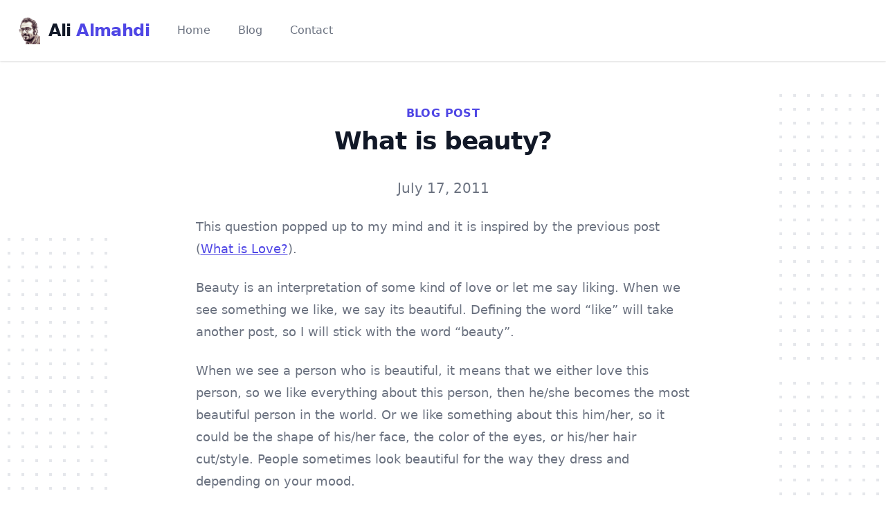

--- FILE ---
content_type: text/html; charset=utf-8
request_url: https://www.almahdi.cc/post/what-is-beauty
body_size: 5715
content:
<!DOCTYPE html><html><head><meta charSet="utf-8"/><meta name="viewport" content="width=device-width,initial-scale=1,minimum-scale=1,maximum-scale=1,user-scalable=no"/><title>Ali Almahdi | What is beauty?</title><meta name="robots" content="index,follow"/><meta name="googlebot" content="index,follow"/><meta name="description" content="Ali Almahdi | undefined"/><meta name="twitter:card" content="summary_large_image"/><meta name="twitter:site" content="@alialmahdi"/><meta name="twitter:creator" content="@alialmahdi"/><meta property="og:url" content="https://www.almahdi.cc/post/what-is-beauty"/><meta property="og:title" content="Ali Almahdi | What is beauty?"/><meta property="og:description" content="Ali Almahdi | undefined"/><meta property="og:image" content="https://www.almahdi.cc/assets/images/alialmahdi.png"/><meta property="og:image:alt" content="Ali Almahdi"/><meta property="og:image"/><meta property="og:site_name" content="Ali Almahdi | Blog"/><link rel="canonical" href="https://www.almahdi.cc/post/what-is-beauty"/><meta name="next-head-count" content="17"/><link rel="preload" href="/_next/static/css/13dbf43caf464f6cf6d3.css" as="style"/><link rel="stylesheet" href="/_next/static/css/13dbf43caf464f6cf6d3.css" data-n-g=""/><noscript data-n-css=""></noscript><link rel="preload" href="/_next/static/chunks/main-4e974bfbb21c7507197e.js" as="script"/><link rel="preload" href="/_next/static/chunks/webpack-e067438c4cf4ef2ef178.js" as="script"/><link rel="preload" href="/_next/static/chunks/framework.9707fddd9ae5927c17c3.js" as="script"/><link rel="preload" href="/_next/static/chunks/1a193b7d.66e317d253c881c5ca12.js" as="script"/><link rel="preload" href="/_next/static/chunks/ff239f9d.fa3e08fded7160e07b78.js" as="script"/><link rel="preload" href="/_next/static/chunks/commons.84e88a405a2ba6874499.js" as="script"/><link rel="preload" href="/_next/static/chunks/af34e2db61f97cedc6ebfbaa0d751a83f9f0d9f6.0e1e5f1ee6e3fb51804c.js" as="script"/><link rel="preload" href="/_next/static/chunks/pages/_app-5885f98c77cb067b4743.js" as="script"/><link rel="preload" href="/_next/static/chunks/3360ad2f2cb39931078ecd6cd0ef27eeea5c32fa.dad29720c5eea0f1154d.js" as="script"/><link rel="preload" href="/_next/static/chunks/46921962aae1bbd96704f9c47752bc6c7af52a0d.370f9fe653c68757c48e.js" as="script"/><link rel="preload" href="/_next/static/chunks/pages/post/%5Bslug%5D-346d9ddb9d6011bc6c24.js" as="script"/></head><body><div id="__next"><div class="fixed top-0 left-0 right-0 z-50 bg-gray-50"><div class="relative w-full bg-gray-50"><div class="relative bg-white shadow"><div class="px-4 mx-auto max-w-7xl sm:px-6"><div class="flex items-center justify-between py-6 md:justify-start md:space-x-10"><div class="flex justify-start"><a class="flex items-center" href="#"><span class="sr-only">Ali Almahdi</span><img class="w-auto h-8 sm:h-10" src="/assets/images/alialmahdi.png" alt=""/><div class="ml-3 text-2xl font-extrabold tracking-tight text-gray-900">Ali <span class="text-indigo-600">Almahdi</span></div></a></div><div class="-my-2 -mr-2 md:hidden"><button type="button" class="inline-flex items-center justify-center p-2 text-gray-400 bg-white rounded-md hover:text-gray-500 hover:bg-gray-100 focus:outline-none focus:ring-2 focus:ring-inset focus:ring-indigo-500"><span class="sr-only">Open menu</span><svg class="w-6 h-6" xmlns="http://www.w3.org/2000/svg" fill="none" viewBox="0 0 24 24" stroke="currentColor" aria-hidden="true"><path stroke-linecap="round" stroke-linejoin="round" stroke-width="2" d="M4 6h16M4 12h16M4 18h16"></path></svg></button></div><nav class="hidden space-x-10 md:flex"><a class="text-base font-medium text-gray-500 hover:text-gray-900" href="/#">Home</a><a class="text-base font-medium text-gray-500 hover:text-gray-900" href="/#blogsummary">Blog</a><a class="text-base font-medium text-gray-500 border-b border-indigo-600 border-opacity-0 hover:text-gray-900 hover:border-opacity-100" href="/#contact">Contact</a></nav></div></div><div class="absolute inset-x-0 top-0 hidden p-2 transition origin-top-right transform md:hidden"><div class="overflow-hidden bg-white rounded-lg shadow-md ring-1 ring-black ring-opacity-5"><div class="flex items-center justify-between px-5 pt-4"><div><img class="w-auto h-8" src="/assets/images/alialmahdi.png" alt=""/></div><div class="-mr-2"><button type="button" class="inline-flex items-center justify-center p-2 text-gray-400 bg-white rounded-md hover:text-gray-500 hover:bg-gray-100 focus:outline-none focus:ring-2 focus:ring-inset focus:ring-indigo-500"><span class="sr-only">Close main menu</span><svg class="w-6 h-6" xmlns="http://www.w3.org/2000/svg" fill="none" viewBox="0 0 24 24" stroke="currentColor" aria-hidden="true"><path stroke-linecap="round" stroke-linejoin="round" stroke-width="2" d="M6 18L18 6M6 6l12 12"></path></svg></button></div></div><div role="menu" aria-orientation="vertical" aria-labelledby="main-menu"><div class="px-2 pt-2 pb-3 space-y-1" role="none"><a class="block px-3 py-2 text-base font-medium text-gray-700 rounded-md hover:text-gray-900 hover:bg-gray-50" role="menuitem" href="/#">Home</a><a class="block px-3 py-2 text-base font-medium text-gray-700 rounded-md hover:text-gray-900 hover:bg-gray-50" role="menuitem" href="/#blogsummary">Blog</a><a class="block px-3 py-2 text-base font-medium text-gray-700 rounded-md hover:text-gray-900 hover:bg-gray-50" role="menuitem" href="/#contact">Contact</a></div></div></div></div></div></div></div><div class="pb-16 lg:pb-20 lg:mb-2"></div><div class="relative py-16 overflow-hidden bg-white"><div class="hidden lg:block lg:absolute lg:inset-y-0 lg:h-full lg:w-full"><div class="relative h-full mx-auto text-lg max-w-prose" aria-hidden="true"><svg class="absolute transform translate-x-32 top-12 left-full" width="404" height="384" fill="none" viewBox="0 0 404 384"><defs><pattern id="74b3fd99-0a6f-4271-bef2-e80eeafdf357" x="0" y="0" width="20" height="20" patternUnits="userSpaceOnUse"><rect x="0" y="0" width="4" height="4" class="text-gray-200" fill="currentColor"></rect></pattern></defs><rect width="404" height="384" fill="url(#74b3fd99-0a6f-4271-bef2-e80eeafdf357)"></rect></svg><svg class="absolute transform -translate-x-32 -translate-y-1/2 top-1/2 right-full" width="404" height="384" fill="none" viewBox="0 0 404 384"><defs><pattern id="f210dbf6-a58d-4871-961e-36d5016a0f49" x="0" y="0" width="20" height="20" patternUnits="userSpaceOnUse"><rect x="0" y="0" width="4" height="4" class="text-gray-200" fill="currentColor"></rect></pattern></defs><rect width="404" height="384" fill="url(#f210dbf6-a58d-4871-961e-36d5016a0f49)"></rect></svg><svg class="absolute transform translate-x-32 bottom-12 left-full" width="404" height="384" fill="none" viewBox="0 0 404 384"><defs><pattern id="d3eb07ae-5182-43e6-857d-35c643af9034" x="0" y="0" width="20" height="20" patternUnits="userSpaceOnUse"><rect x="0" y="0" width="4" height="4" class="text-gray-200" fill="currentColor"></rect></pattern></defs><rect width="404" height="384" fill="url(#d3eb07ae-5182-43e6-857d-35c643af9034)"></rect></svg></div></div><div class="relative px-4 sm:px-6 lg:px-8"><div class="mx-auto text-lg max-w-prose"><h1><span class="block text-base font-semibold tracking-wide text-center text-indigo-600 uppercase">Blog Post</span><span class="block mt-2 text-3xl font-extrabold leading-8 tracking-tight text-center text-gray-900 sm:text-4xl">What is beauty?</span></h1><p class="mt-8 text-xl text-center leading-8 text-gray-500"><time dateTime="2011-07-17">July 17, 2011</time></p></div><div class="mx-auto mt-6 prose prose-lg text-gray-500 prose-indigo"><p>This question popped up to my mind and it is inspired by the previous post (<a title="What is love?" href="http://almahdi.cc/uncategorized/what-is-love/">What is Love?</a>).</p><p>Beauty is an interpretation of some kind of love or let me say liking. When we see something we like, we say its beautiful. Defining the word “like” will take another post, so I will stick with the word “beauty”.</p><p>When we see a person who is beautiful, it means that we either love this person, so we like everything about this person, then he/she becomes the most beautiful person in the world. Or we like something about this him/her, so it could be the shape of his/her face, the color of the eyes, or his/her hair cut/style. People sometimes look beautiful for the way they dress and depending on your mood.</p><p>If you notice, sometimes you see a beautiful person, and another day, they are just like the rest, the beauty is just gone. It could be that she/he was wearing something you like.</p><p>This word has a very complex meaning, I tried to express it in my own simple words.</p></div></div></div><div class="px-4 pt-1 pb-20 bg-white border-t border-indigo-200 sm:px-6 lg:pt-24 lg:pb-28 lg:px-8"><div class="relative max-w-lg mx-auto divide-y-2 divide-gray-200 lg:max-w-7xl"><div><h2 class="text-3xl font-extrabold tracking-tight text-gray-900 sm:text-4xl">Comments</h2><div class="mt-3 sm:mt-4 lg:grid lg:grid-cols-2 lg:gap-5 lg:items-center"><p class="text-xl text-gray-500">Discuss with me and others<span class="block text-sm text-gray-500"> You need to sign in to post comments </span></p><form class="flex flex-col mt-6 sm:flex-row lg:mt-0 lg:justify-end"><div class="flex flex-shrink-0 w-full mt-2 rounded-md shadow-sm sm:mt-0 sm:ml-3 sm:w-auto sm:inline-flex"><button type="button" class="flex items-center justify-center w-full px-4 py-2 text-base font-medium text-white bg-indigo-600 border border-transparent rounded-md hover:bg-indigo-700 focus:outline-none focus:ring-2 focus:ring-offset-2 focus:ring-indigo-500 sm:w-auto sm:inline-flex"><div class="w-6 h-full mr-2"><svg viewBox="0 0 533.5 544.3" xmlns="http://www.w3.org/2000/svg"><path d="M533.5 278.4c0-18.5-1.5-37.1-4.7-55.3H272.1v104.8h147c-6.1 33.8-25.7 63.7-54.4 82.7v68h87.7c51.5-47.4 81.1-117.4 81.1-200.2z" fill="#4285f4"></path><path d="M272.1 544.3c73.4 0 135.3-24.1 180.4-65.7l-87.7-68c-24.4 16.6-55.9 26-92.6 26-71 0-131.2-47.9-152.8-112.3H28.9v70.1c46.2 91.9 140.3 149.9 243.2 149.9z" fill="#34a853"></path><path d="M119.3 324.3c-11.4-33.8-11.4-70.4 0-104.2V150H28.9c-38.6 76.9-38.6 167.5 0 244.4l90.4-70.1z" fill="#fbbc04"></path><path d="M272.1 107.7c38.8-.6 76.3 14 104.4 40.8l77.7-77.7C405 24.6 339.7-.8 272.1 0 169.2 0 75.1 58 28.9 150l90.4 70.1c21.5-64.5 81.8-112.4 152.8-112.4z" fill="#ea4335"></path></svg></div>Sign in with Google</button>                            </div></form></div></div><div class="grid gap-6 pt-10 mt-6 lg:grid-cols-1 lg:gap-x-5"> <form class="grid w-full max-w-2xl grid-cols-1 mx-auto border-b gap-y-6 sm:grid-cols-2 sm:gap-x-8"><div class="sm:col-span-2"><label for="message" class="block text-sm font-medium text-gray-700">Comment</label><div class="mt-1"><textarea disabled="" id="message" name="message" rows="4" class="block w-full px-4 py-3 border-gray-300 rounded-md shadow-sm focus:ring-indigo-500 focus:border-indigo-500"></textarea></div></div><div class="sm:col-span-2"><button disabled="" class="inline-flex items-center justify-center w-full px-6 py-3 text-base font-medium text-white bg-indigo-600 border border-transparent rounded-md shadow-sm hover:bg-indigo-700 focus:outline-none focus:ring-2 focus:ring-offset-2 focus:ring-indigo-500 opacity-50">Post</button></div></form></div></div></div><footer class="bg-gray-800"><div class="px-4 py-12 mx-auto overflow-hidden max-w-7xl sm:px-6 lg:px-8"><nav class="flex flex-wrap justify-center -mx-5 -my-2" aria-label="Footer"><div class="px-5 py-2"><a class="text-base text-gray-300 hover:text-white" href="/cookie-policy">Cookie Policy</a></div><div class="px-5 py-2"><a class="text-base text-gray-300 hover:text-white" href="/privacy-policy">Privacy Policy</a></div><div class="px-5 py-2"><a class="text-base text-gray-300 hover:text-white" href="/terms-of-service">Terms of Service</a></div></nav><div class="flex justify-center mt-8 space-x-6"><a href="https://instagram.com/_alialmahdi_" class="text-gray-400 hover:text-gray-300"><span class="sr-only">Instagram</span><svg class="w-6 h-6" fill="currentColor" viewBox="0 0 24 24" aria-hidden="true"><path fill-rule="evenodd" d="M12.315 2c2.43 0 2.784.013 3.808.06 1.064.049 1.791.218 2.427.465a4.902 4.902 0 011.772 1.153 4.902 4.902 0 011.153 1.772c.247.636.416 1.363.465 2.427.048 1.067.06 1.407.06 4.123v.08c0 2.643-.012 2.987-.06 4.043-.049 1.064-.218 1.791-.465 2.427a4.902 4.902 0 01-1.153 1.772 4.902 4.902 0 01-1.772 1.153c-.636.247-1.363.416-2.427.465-1.067.048-1.407.06-4.123.06h-.08c-2.643 0-2.987-.012-4.043-.06-1.064-.049-1.791-.218-2.427-.465a4.902 4.902 0 01-1.772-1.153 4.902 4.902 0 01-1.153-1.772c-.247-.636-.416-1.363-.465-2.427-.047-1.024-.06-1.379-.06-3.808v-.63c0-2.43.013-2.784.06-3.808.049-1.064.218-1.791.465-2.427a4.902 4.902 0 011.153-1.772A4.902 4.902 0 015.45 2.525c.636-.247 1.363-.416 2.427-.465C8.901 2.013 9.256 2 11.685 2h.63zm-.081 1.802h-.468c-2.456 0-2.784.011-3.807.058-.975.045-1.504.207-1.857.344-.467.182-.8.398-1.15.748-.35.35-.566.683-.748 1.15-.137.353-.3.882-.344 1.857-.047 1.023-.058 1.351-.058 3.807v.468c0 2.456.011 2.784.058 3.807.045.975.207 1.504.344 1.857.182.466.399.8.748 1.15.35.35.683.566 1.15.748.353.137.882.3 1.857.344 1.054.048 1.37.058 4.041.058h.08c2.597 0 2.917-.01 3.96-.058.976-.045 1.505-.207 1.858-.344.466-.182.8-.398 1.15-.748.35-.35.566-.683.748-1.15.137-.353.3-.882.344-1.857.048-1.055.058-1.37.058-4.041v-.08c0-2.597-.01-2.917-.058-3.96-.045-.976-.207-1.505-.344-1.858a3.097 3.097 0 00-.748-1.15 3.098 3.098 0 00-1.15-.748c-.353-.137-.882-.3-1.857-.344-1.023-.047-1.351-.058-3.807-.058zM12 6.865a5.135 5.135 0 110 10.27 5.135 5.135 0 010-10.27zm0 1.802a3.333 3.333 0 100 6.666 3.333 3.333 0 000-6.666zm5.338-3.205a1.2 1.2 0 110 2.4 1.2 1.2 0 010-2.4z" clip-rule="evenodd"></path></svg></a><a href="https://twitter.com/alialmahdi" class="text-gray-400 hover:text-gray-300"><span class="sr-only">Twitter</span><svg class="w-6 h-6" fill="currentColor" viewBox="0 0 24 24" aria-hidden="true"><path d="M8.29 20.251c7.547 0 11.675-6.253 11.675-11.675 0-.178 0-.355-.012-.53A8.348 8.348 0 0022 5.92a8.19 8.19 0 01-2.357.646 4.118 4.118 0 001.804-2.27 8.224 8.224 0 01-2.605.996 4.107 4.107 0 00-6.993 3.743 11.65 11.65 0 01-8.457-4.287 4.106 4.106 0 001.27 5.477A4.072 4.072 0 012.8 9.713v.052a4.105 4.105 0 003.292 4.022 4.095 4.095 0 01-1.853.07 4.108 4.108 0 003.834 2.85A8.233 8.233 0 012 18.407a11.616 11.616 0 006.29 1.84"></path></svg></a><a href="https://github.com/almahdi" class="text-gray-400 hover:text-white"><span class="sr-only">GitHub</span><svg class="w-6 h-6" fill="currentColor" viewBox="0 0 24 24" aria-hidden="true"><path fill-rule="evenodd" d="M12 2C6.477 2 2 6.484 2 12.017c0 4.425 2.865 8.18 6.839 9.504.5.092.682-.217.682-.483 0-.237-.008-.868-.013-1.703-2.782.605-3.369-1.343-3.369-1.343-.454-1.158-1.11-1.466-1.11-1.466-.908-.62.069-.608.069-.608 1.003.07 1.531 1.032 1.531 1.032.892 1.53 2.341 1.088 2.91.832.092-.647.35-1.088.636-1.338-2.22-.253-4.555-1.113-4.555-4.951 0-1.093.39-1.988 1.029-2.688-.103-.253-.446-1.272.098-2.65 0 0 .84-.27 2.75 1.026A9.564 9.564 0 0112 6.844c.85.004 1.705.115 2.504.337 1.909-1.296 2.747-1.027 2.747-1.027.546 1.379.202 2.398.1 2.651.64.7 1.028 1.595 1.028 2.688 0 3.848-2.339 4.695-4.566 4.943.359.309.678.92.678 1.855 0 1.338-.012 2.419-.012 2.747 0 .268.18.58.688.482A10.019 10.019 0 0022 12.017C22 6.484 17.522 2 12 2z" clip-rule="evenodd"></path></svg></a></div><p class="mt-8 text-base text-center text-gray-400">© 2020 Ali Almahdi. All rights reserved.</p></div></footer></div><script id="__NEXT_DATA__" type="application/json">{"props":{"pageProps":{"post":{"title":"What is beauty?","date":"2011-07-17","slug":"what-is-beauty","author":"ali.almahdi","content":"\nThis question popped up to my mind and it is inspired by the previous post ([What is Love?](http://almahdi.cc/uncategorized/what-is-love/ \"What is love?\")).\n\nBeauty is an interpretation of some kind of love or let me say liking. When we see something we like, we say its beautiful. Defining the word “like” will take another post, so I will stick with the word “beauty”.\n\nWhen we see a person who is beautiful, it means that we either love this person, so we like everything about this person, then he/she becomes the most beautiful person in the world. Or we like something about this him/her, so it could be the shape of his/her face, the color of the eyes, or his/her hair cut/style. People sometimes look beautiful for the way they dress and depending on your mood.\n\nIf you notice, sometimes you see a beautiful person, and another day, they are just like the rest, the beauty is just gone. It could be that she/he was wearing something you like.\n\nThis word has a very complex meaning, I tried to express it in my own simple words.\n"}},"__N_SSG":true},"page":"/post/[slug]","query":{"slug":"what-is-beauty"},"buildId":"KRBtR9rE7o1N3nKU6SMvm","runtimeConfig":{},"nextExport":false,"isFallback":false,"gsp":true}</script><script nomodule="" src="/_next/static/chunks/polyfills-0a2dccd2aa0d7ea1a89f.js"></script><script src="/_next/static/chunks/main-4e974bfbb21c7507197e.js" async=""></script><script src="/_next/static/chunks/webpack-e067438c4cf4ef2ef178.js" async=""></script><script src="/_next/static/chunks/framework.9707fddd9ae5927c17c3.js" async=""></script><script src="/_next/static/chunks/1a193b7d.66e317d253c881c5ca12.js" async=""></script><script src="/_next/static/chunks/ff239f9d.fa3e08fded7160e07b78.js" async=""></script><script src="/_next/static/chunks/commons.84e88a405a2ba6874499.js" async=""></script><script src="/_next/static/chunks/af34e2db61f97cedc6ebfbaa0d751a83f9f0d9f6.0e1e5f1ee6e3fb51804c.js" async=""></script><script src="/_next/static/chunks/pages/_app-5885f98c77cb067b4743.js" async=""></script><script src="/_next/static/chunks/3360ad2f2cb39931078ecd6cd0ef27eeea5c32fa.dad29720c5eea0f1154d.js" async=""></script><script src="/_next/static/chunks/46921962aae1bbd96704f9c47752bc6c7af52a0d.370f9fe653c68757c48e.js" async=""></script><script src="/_next/static/chunks/pages/post/%5Bslug%5D-346d9ddb9d6011bc6c24.js" async=""></script><script src="/_next/static/KRBtR9rE7o1N3nKU6SMvm/_buildManifest.js" async=""></script><script src="/_next/static/KRBtR9rE7o1N3nKU6SMvm/_ssgManifest.js" async=""></script></body></html>

--- FILE ---
content_type: text/html; charset=utf-8
request_url: https://www.almahdi.cc/_next/data/KRBtR9rE7o1N3nKU6SMvm/index.json
body_size: 468
content:
{"pageProps":{"posts":[{"title":"New Website","date":"2020-12-16","slug":"new-website","author":"ali.almahdi","excerpt":"Webfaction is no longer in business, hence I had two options: Migrate my wordpress site to another hosting provider. Red...","category":["Technology","News"]},{"title":"Forgiveness, Apologies and moving on.","date":"2019-02-24","slug":"forgiveness-apologies-and-moving-on","author":"ali.almahdi","excerpt":"As I live in this life, I learn a lot. One of the most important lessons I have learned is Forgiveness. I believe that f...","category":["Philosophy"]},{"title":"Good Deeds and Price Tags","date":"2016-09-19","slug":"good-deeds-and-price-tags","author":"ali.almahdi","excerpt":"People nowadays believe Good deeds always comes with a price. Ironically, I would have admit that everyone has a price t...","category":["Philosophy"]},{"title":"Leaving Home -- Movie Quote","date":"2016-07-08","slug":"leaving-home-quote","author":"ali.almahdi","excerpt":"Its been a while since I watched TV, tonight while I was relaxing on my Sofa, I watched the movie I am number four. I li...","category":["Quotes"]},{"title":"Relationship Fights","date":"2015-07-14","slug":"relationship-fights","author":"ali.almahdi","excerpt":"Everyone fights. No relationship is without arguments or fights, if someone claims they never argue, they are either lyi...","category":["Philosophy"]},{"title":"Android Wear and iOS","date":"2015-03-03","slug":"android-wear-and-ios","author":"ali.almahdi","excerpt":"Few days ago, I saw a Video showing the Developer Mohamed getting notifications from iOS on his Moto 360. I said to myse...","category":["Android","Apple","Phones","Programming"]}]},"__N_SSG":true}

--- FILE ---
content_type: text/html; charset=utf-8
request_url: https://www.almahdi.cc/_next/data/KRBtR9rE7o1N3nKU6SMvm/index.json
body_size: 516
content:
{"pageProps":{"posts":[{"title":"New Website","date":"2020-12-16","slug":"new-website","author":"ali.almahdi","excerpt":"Webfaction is no longer in business, hence I had two options: Migrate my wordpress site to another hosting provider. Red...","category":["Technology","News"]},{"title":"Forgiveness, Apologies and moving on.","date":"2019-02-24","slug":"forgiveness-apologies-and-moving-on","author":"ali.almahdi","excerpt":"As I live in this life, I learn a lot. One of the most important lessons I have learned is Forgiveness. I believe that f...","category":["Philosophy"]},{"title":"Good Deeds and Price Tags","date":"2016-09-19","slug":"good-deeds-and-price-tags","author":"ali.almahdi","excerpt":"People nowadays believe Good deeds always comes with a price. Ironically, I would have admit that everyone has a price t...","category":["Philosophy"]},{"title":"Leaving Home -- Movie Quote","date":"2016-07-08","slug":"leaving-home-quote","author":"ali.almahdi","excerpt":"Its been a while since I watched TV, tonight while I was relaxing on my Sofa, I watched the movie I am number four. I li...","category":["Quotes"]},{"title":"Relationship Fights","date":"2015-07-14","slug":"relationship-fights","author":"ali.almahdi","excerpt":"Everyone fights. No relationship is without arguments or fights, if someone claims they never argue, they are either lyi...","category":["Philosophy"]},{"title":"Android Wear and iOS","date":"2015-03-03","slug":"android-wear-and-ios","author":"ali.almahdi","excerpt":"Few days ago, I saw a Video showing the Developer Mohamed getting notifications from iOS on his Moto 360. I said to myse...","category":["Android","Apple","Phones","Programming"]}]},"__N_SSG":true}

--- FILE ---
content_type: text/html; charset=utf-8
request_url: https://www.almahdi.cc/_next/data/KRBtR9rE7o1N3nKU6SMvm/index.json
body_size: 465
content:
{"pageProps":{"posts":[{"title":"New Website","date":"2020-12-16","slug":"new-website","author":"ali.almahdi","excerpt":"Webfaction is no longer in business, hence I had two options: Migrate my wordpress site to another hosting provider. Red...","category":["Technology","News"]},{"title":"Forgiveness, Apologies and moving on.","date":"2019-02-24","slug":"forgiveness-apologies-and-moving-on","author":"ali.almahdi","excerpt":"As I live in this life, I learn a lot. One of the most important lessons I have learned is Forgiveness. I believe that f...","category":["Philosophy"]},{"title":"Good Deeds and Price Tags","date":"2016-09-19","slug":"good-deeds-and-price-tags","author":"ali.almahdi","excerpt":"People nowadays believe Good deeds always comes with a price. Ironically, I would have admit that everyone has a price t...","category":["Philosophy"]},{"title":"Leaving Home -- Movie Quote","date":"2016-07-08","slug":"leaving-home-quote","author":"ali.almahdi","excerpt":"Its been a while since I watched TV, tonight while I was relaxing on my Sofa, I watched the movie I am number four. I li...","category":["Quotes"]},{"title":"Relationship Fights","date":"2015-07-14","slug":"relationship-fights","author":"ali.almahdi","excerpt":"Everyone fights. No relationship is without arguments or fights, if someone claims they never argue, they are either lyi...","category":["Philosophy"]},{"title":"Android Wear and iOS","date":"2015-03-03","slug":"android-wear-and-ios","author":"ali.almahdi","excerpt":"Few days ago, I saw a Video showing the Developer Mohamed getting notifications from iOS on his Moto 360. I said to myse...","category":["Android","Apple","Phones","Programming"]}]},"__N_SSG":true}

--- FILE ---
content_type: application/javascript; charset=utf-8
request_url: https://www.almahdi.cc/_next/static/KRBtR9rE7o1N3nKU6SMvm/_buildManifest.js
body_size: 148
content:
self.__BUILD_MANIFEST = (function(a,b){return {__rewrites:[],"/":[a,"static\u002Fchunks\u002Fpages\u002Findex-01b08feafd9b4088864a.js"],"/404":[a,"static\u002Fchunks\u002Fpages\u002F404-8ea23be36fe012021e96.js"],"/_error":["static\u002Fchunks\u002Fpages\u002F_error-0eb2e39bec856d74ae94.js"],"/blog":[a,"static\u002Fchunks\u002Fpages\u002Fblog-853cb5420adb4114528c.js"],"/cookie-policy":[a,"static\u002Fchunks\u002Fpages\u002Fcookie-policy-3ade1bbefed2a3064d36.js"],"/post/[slug]":[a,b,"static\u002Fchunks\u002Fpages\u002Fpost\u002F[slug]-346d9ddb9d6011bc6c24.js"],"/privacy-policy":[a,"static\u002Fchunks\u002Fpages\u002Fprivacy-policy-1a11ec2d638c7950711b.js"],"/terms-of-service":[a,"static\u002Fchunks\u002Fpages\u002Fterms-of-service-2e06f3092d0af628a048.js"],"/[category]/[slug]":[a,b,"static\u002Fchunks\u002Fpages\u002F[category]\u002F[slug]-27eb38bdf42f2d5c2187.js"],sortedPages:["\u002F","\u002F404","\u002F_app","\u002F_error","\u002Fblog","\u002Fcookie-policy","\u002Fpost\u002F[slug]","\u002Fprivacy-policy","\u002Fterms-of-service","\u002F[category]\u002F[slug]"]}}("static\u002Fchunks\u002F3360ad2f2cb39931078ecd6cd0ef27eeea5c32fa.dad29720c5eea0f1154d.js","static\u002Fchunks\u002F46921962aae1bbd96704f9c47752bc6c7af52a0d.370f9fe653c68757c48e.js"));self.__BUILD_MANIFEST_CB && self.__BUILD_MANIFEST_CB()

--- FILE ---
content_type: application/javascript; charset=utf-8
request_url: https://www.almahdi.cc/_next/static/chunks/3360ad2f2cb39931078ecd6cd0ef27eeea5c32fa.dad29720c5eea0f1154d.js
body_size: 6090
content:
(window.webpackJsonp_N_E=window.webpackJsonp_N_E||[]).push([[3],{"7lf1":function(e,t,a){"use strict";a.d(t,"a",(function(){return l}));var r=a("nKUr"),o=a("q1tI"),n=a("YFqc"),i=a.n(n),l=function(){var e=Object(o.useState)(!1),t=e[0],a=e[1],n=function(){return a((function(e){return!e}))};return Object(r.jsxs)(r.Fragment,{children:[Object(r.jsx)("div",{className:"fixed top-0 left-0 right-0 z-50 bg-gray-50",children:Object(r.jsx)("div",{className:"relative w-full bg-gray-50",children:Object(r.jsxs)("div",{className:"relative bg-white shadow",children:[Object(r.jsx)("div",{className:"px-4 mx-auto max-w-7xl sm:px-6",children:Object(r.jsxs)("div",{className:"flex items-center justify-between py-6 md:justify-start md:space-x-10",children:[Object(r.jsx)("div",{className:"flex justify-start",children:Object(r.jsxs)("a",{className:"flex items-center",href:"#",children:[Object(r.jsx)("span",{className:"sr-only",children:"Ali Almahdi"}),Object(r.jsx)("img",{className:"w-auto h-8 sm:h-10",src:"/assets/images/alialmahdi.png",alt:""}),Object(r.jsxs)("div",{className:"ml-3 text-2xl font-extrabold tracking-tight text-gray-900",children:["Ali ",Object(r.jsx)("span",{className:"text-indigo-600",children:"Almahdi"})]})]})}),Object(r.jsx)("div",{className:"-my-2 -mr-2 md:hidden",children:Object(r.jsxs)("button",{onClick:n,type:"button",className:"inline-flex items-center justify-center p-2 text-gray-400 bg-white rounded-md hover:text-gray-500 hover:bg-gray-100 focus:outline-none focus:ring-2 focus:ring-inset focus:ring-indigo-500",children:[Object(r.jsx)("span",{className:"sr-only",children:"Open menu"}),Object(r.jsx)("svg",{className:"w-6 h-6",xmlns:"http://www.w3.org/2000/svg",fill:"none",viewBox:"0 0 24 24",stroke:"currentColor","aria-hidden":"true",children:Object(r.jsx)("path",{strokeLinecap:"round",strokeLinejoin:"round",strokeWidth:2,d:"M4 6h16M4 12h16M4 18h16"})})]})}),Object(r.jsxs)("nav",{className:"hidden space-x-10 md:flex",children:[Object(r.jsx)(i.a,{href:"/#",children:Object(r.jsx)("a",{className:"text-base font-medium text-gray-500 hover:text-gray-900",children:"Home"})}),Object(r.jsx)(i.a,{href:"/#blogsummary",children:Object(r.jsx)("a",{className:"text-base font-medium text-gray-500 hover:text-gray-900",children:"Blog"})}),Object(r.jsx)(i.a,{href:"/#contact",children:Object(r.jsx)("a",{className:"text-base font-medium text-gray-500 border-b border-indigo-600 border-opacity-0 hover:text-gray-900 hover:border-opacity-100",children:"Contact"})})]})]})}),Object(r.jsx)("div",{className:"absolute inset-x-0 top-0 ".concat(t?"":"hidden"," p-2 transition origin-top-right transform md:hidden"),children:Object(r.jsxs)("div",{className:"overflow-hidden bg-white rounded-lg shadow-md ring-1 ring-black ring-opacity-5",children:[Object(r.jsxs)("div",{className:"flex items-center justify-between px-5 pt-4",children:[Object(r.jsx)("div",{children:Object(r.jsx)("img",{className:"w-auto h-8",src:"/assets/images/alialmahdi.png",alt:""})}),Object(r.jsx)("div",{className:"-mr-2",children:Object(r.jsxs)("button",{onClick:n,type:"button",className:"inline-flex items-center justify-center p-2 text-gray-400 bg-white rounded-md hover:text-gray-500 hover:bg-gray-100 focus:outline-none focus:ring-2 focus:ring-inset focus:ring-indigo-500",children:[Object(r.jsx)("span",{className:"sr-only",children:"Close main menu"}),Object(r.jsx)("svg",{className:"w-6 h-6",xmlns:"http://www.w3.org/2000/svg",fill:"none",viewBox:"0 0 24 24",stroke:"currentColor","aria-hidden":"true",children:Object(r.jsx)("path",{strokeLinecap:"round",strokeLinejoin:"round",strokeWidth:2,d:"M6 18L18 6M6 6l12 12"})})]})})]}),Object(r.jsx)("div",{onClick:n,role:"menu","aria-orientation":"vertical","aria-labelledby":"main-menu",children:Object(r.jsxs)("div",{className:"px-2 pt-2 pb-3 space-y-1",role:"none",children:[Object(r.jsx)(i.a,{href:"/#",children:Object(r.jsx)("a",{className:"block px-3 py-2 text-base font-medium text-gray-700 rounded-md hover:text-gray-900 hover:bg-gray-50",role:"menuitem",children:"Home"})}),Object(r.jsx)(i.a,{href:"/#blogsummary",children:Object(r.jsx)("a",{className:"block px-3 py-2 text-base font-medium text-gray-700 rounded-md hover:text-gray-900 hover:bg-gray-50",role:"menuitem",children:"Blog"})}),Object(r.jsx)(i.a,{href:"/#contact",children:Object(r.jsx)("a",{className:"block px-3 py-2 text-base font-medium text-gray-700 rounded-md hover:text-gray-900 hover:bg-gray-50",role:"menuitem",children:"Contact"})})]})})]})})]})})}),Object(r.jsx)("div",{className:"pb-16 lg:pb-20 lg:mb-2"})]})}},"9ixD":function(e,t,a){"use strict";a.d(t,"a",(function(){return p}));var r=a("8Kt/"),o=a.n(r),n=a("q1tI"),i=a.n(n);function l(e,t){e.prototype=Object.create(t.prototype),e.prototype.constructor=e,e.__proto__=t}var c={templateTitle:"",noindex:!1,nofollow:!1,defaultOpenGraphImageWidth:0,defaultOpenGraphImageHeight:0,defaultOpenGraphVideoWidth:0,defaultOpenGraphVideoHeight:0},s=function(e){var t=[];e.titleTemplate&&(c.templateTitle=e.titleTemplate);var a="";e.title&&(a=e.title,c.templateTitle&&(a=c.templateTitle.replace(/%s/g,(function(){return a}))),t.push(i.a.createElement("title",{key:"title"},a)));var r=e.noindex||c.noindex||e.dangerouslySetAllPagesToNoIndex,o=e.nofollow||c.nofollow||e.dangerouslySetAllPagesToNoFollow;if(r||o?(e.dangerouslySetAllPagesToNoIndex&&(c.noindex=!0),e.dangerouslySetAllPagesToNoFollow&&(c.nofollow=!0),t.push(i.a.createElement("meta",{key:"robots",name:"robots",content:(r?"noindex":"index")+","+(o?"nofollow":"follow")})),t.push(i.a.createElement("meta",{key:"googlebot",name:"googlebot",content:(r?"noindex":"index")+","+(o?"nofollow":"follow")}))):(t.push(i.a.createElement("meta",{key:"robots",name:"robots",content:"index,follow"})),t.push(i.a.createElement("meta",{key:"googlebot",name:"googlebot",content:"index,follow"}))),e.description&&t.push(i.a.createElement("meta",{key:"description",name:"description",content:e.description})),e.mobileAlternate&&t.push(i.a.createElement("link",{rel:"alternate",key:"mobileAlternate",media:e.mobileAlternate.media,href:e.mobileAlternate.href})),e.languageAlternates&&e.languageAlternates.length>0&&e.languageAlternates.forEach((function(e){t.push(i.a.createElement("link",{rel:"alternate",key:"languageAlternate-"+e.hrefLang,hrefLang:e.hrefLang,href:e.href}))})),e.twitter&&(e.twitter.cardType&&t.push(i.a.createElement("meta",{key:"twitter:card",name:"twitter:card",content:e.twitter.cardType})),e.twitter.site&&t.push(i.a.createElement("meta",{key:"twitter:site",name:"twitter:site",content:e.twitter.site})),e.twitter.handle&&t.push(i.a.createElement("meta",{key:"twitter:creator",name:"twitter:creator",content:e.twitter.handle}))),e.facebook&&e.facebook.appId&&t.push(i.a.createElement("meta",{key:"fb:app_id",property:"fb:app_id",content:e.facebook.appId})),e.openGraph){if((e.openGraph.url||e.canonical)&&t.push(i.a.createElement("meta",{key:"og:url",property:"og:url",content:e.openGraph.url||e.canonical})),e.openGraph.type){var n=e.openGraph.type.toLowerCase();t.push(i.a.createElement("meta",{key:"og:type",property:"og:type",content:n})),"profile"===n&&e.openGraph.profile?(e.openGraph.profile.firstName&&t.push(i.a.createElement("meta",{key:"profile:first_name",property:"profile:first_name",content:e.openGraph.profile.firstName})),e.openGraph.profile.lastName&&t.push(i.a.createElement("meta",{key:"profile:last_name",property:"profile:last_name",content:e.openGraph.profile.lastName})),e.openGraph.profile.username&&t.push(i.a.createElement("meta",{key:"profile:username",property:"profile:username",content:e.openGraph.profile.username})),e.openGraph.profile.gender&&t.push(i.a.createElement("meta",{key:"profile:gender",property:"profile:gender",content:e.openGraph.profile.gender}))):"book"===n&&e.openGraph.book?(e.openGraph.book.authors&&e.openGraph.book.authors.length&&e.openGraph.book.authors.forEach((function(e,a){t.push(i.a.createElement("meta",{key:"book:author:0"+a,property:"book:author",content:e}))})),e.openGraph.book.isbn&&t.push(i.a.createElement("meta",{key:"book:isbn",property:"book:isbn",content:e.openGraph.book.isbn})),e.openGraph.book.releaseDate&&t.push(i.a.createElement("meta",{key:"book:release_date",property:"book:release_date",content:e.openGraph.book.releaseDate})),e.openGraph.book.tags&&e.openGraph.book.tags.length&&e.openGraph.book.tags.forEach((function(e,a){t.push(i.a.createElement("meta",{key:"book:tag:0"+a,property:"book:tag",content:e}))}))):"article"===n&&e.openGraph.article?(e.openGraph.article.publishedTime&&t.push(i.a.createElement("meta",{key:"article:published_time",property:"article:published_time",content:e.openGraph.article.publishedTime})),e.openGraph.article.modifiedTime&&t.push(i.a.createElement("meta",{key:"article:modified_time",property:"article:modified_time",content:e.openGraph.article.modifiedTime})),e.openGraph.article.expirationTime&&t.push(i.a.createElement("meta",{key:"article:expiration_time",property:"article:expiration_time",content:e.openGraph.article.expirationTime})),e.openGraph.article.authors&&e.openGraph.article.authors.length&&e.openGraph.article.authors.forEach((function(e,a){t.push(i.a.createElement("meta",{key:"article:author:0"+a,property:"article:author",content:e}))})),e.openGraph.article.section&&t.push(i.a.createElement("meta",{key:"article:section",property:"article:section",content:e.openGraph.article.section})),e.openGraph.article.tags&&e.openGraph.article.tags.length&&e.openGraph.article.tags.forEach((function(e,a){t.push(i.a.createElement("meta",{key:"article:tag:0"+a,property:"article:tag",content:e}))}))):"video.movie"!==n&&"video.episode"!==n&&"video.tv_show"!==n&&"video.other"!==n||!e.openGraph.video||(e.openGraph.video.actors&&e.openGraph.video.actors.length&&e.openGraph.video.actors.forEach((function(e,a){e.profile&&t.push(i.a.createElement("meta",{key:"video:actor:0"+a,property:"video:actor",content:e.profile})),e.role&&t.push(i.a.createElement("meta",{key:"video:actor:role:0"+a,property:"video:actor:role",content:e.role}))})),e.openGraph.video.directors&&e.openGraph.video.directors.length&&e.openGraph.video.directors.forEach((function(e,a){t.push(i.a.createElement("meta",{key:"video:director:0"+a,property:"video:director",content:e}))})),e.openGraph.video.writers&&e.openGraph.video.writers.length&&e.openGraph.video.writers.forEach((function(e,a){t.push(i.a.createElement("meta",{key:"video:writer:0"+a,property:"video:writer",content:e}))})),e.openGraph.video.duration&&t.push(i.a.createElement("meta",{key:"video:duration",property:"video:duration",content:e.openGraph.video.duration.toString()})),e.openGraph.video.releaseDate&&t.push(i.a.createElement("meta",{key:"video:release_date",property:"video:release_date",content:e.openGraph.video.releaseDate})),e.openGraph.video.tags&&e.openGraph.video.tags.length&&e.openGraph.video.tags.forEach((function(e,a){t.push(i.a.createElement("meta",{key:"video:tag:0"+a,property:"video:tag",content:e}))})),e.openGraph.video.series&&t.push(i.a.createElement("meta",{key:"video:series",property:"video:series",content:e.openGraph.video.series})))}(e.openGraph.title||e.title)&&t.push(i.a.createElement("meta",{key:"og:title",property:"og:title",content:e.openGraph.title||a})),(e.openGraph.description||e.description)&&t.push(i.a.createElement("meta",{key:"og:description",property:"og:description",content:e.openGraph.description||e.description})),e.defaultOpenGraphImageWidth&&(c.defaultOpenGraphImageWidth=e.defaultOpenGraphImageWidth),e.defaultOpenGraphImageHeight&&(c.defaultOpenGraphImageHeight=e.defaultOpenGraphImageHeight),e.openGraph.images&&e.openGraph.images.length&&e.openGraph.images.forEach((function(e,a){t.push(i.a.createElement("meta",{key:"og:image:0"+a,property:"og:image",content:e.url})),e.alt&&t.push(i.a.createElement("meta",{key:"og:image:alt0"+a,property:"og:image:alt",content:e.alt})),e.width?t.push(i.a.createElement("meta",{key:"og:image:width0"+a,property:"og:image:width",content:e.width.toString()})):c.defaultOpenGraphImageWidth&&t.push(i.a.createElement("meta",{key:"og:image:width0"+a,property:"og:image:width",content:c.defaultOpenGraphImageWidth.toString()})),e.height?t.push(i.a.createElement("meta",{key:"og:image:height"+a,property:"og:image:height",content:e.height.toString()})):c.defaultOpenGraphImageHeight&&t.push(i.a.createElement("meta",{key:"og:image:height"+a,property:"og:image:height",content:c.defaultOpenGraphImageHeight.toString()}))})),e.defaultOpenGraphVideoWidth&&(c.defaultOpenGraphVideoWidth=e.defaultOpenGraphVideoWidth),e.defaultOpenGraphVideoHeight&&(c.defaultOpenGraphVideoHeight=e.defaultOpenGraphVideoHeight),e.openGraph.videos&&e.openGraph.videos.length&&e.openGraph.videos.forEach((function(e,a){t.push(i.a.createElement("meta",{key:"og:video:0"+a,property:"og:video",content:e.url})),e.alt&&t.push(i.a.createElement("meta",{key:"og:video:alt0"+a,property:"og:video:alt",content:e.alt})),e.width?t.push(i.a.createElement("meta",{key:"og:video:width0"+a,property:"og:video:width",content:e.width.toString()})):c.defaultOpenGraphVideoWidth&&t.push(i.a.createElement("meta",{key:"og:video:width0"+a,property:"og:video:width",content:c.defaultOpenGraphVideoWidth.toString()})),e.height?t.push(i.a.createElement("meta",{key:"og:video:height"+a,property:"og:video:height",content:e.height.toString()})):c.defaultOpenGraphVideoHeight&&t.push(i.a.createElement("meta",{key:"og:video:height"+a,property:"og:video:height",content:c.defaultOpenGraphVideoHeight.toString()}))})),e.openGraph.locale&&t.push(i.a.createElement("meta",{key:"og:locale",property:"og:locale",content:e.openGraph.locale})),e.openGraph.site_name&&t.push(i.a.createElement("meta",{key:"og:site_name",property:"og:site_name",content:e.openGraph.site_name}))}return e.canonical&&t.push(i.a.createElement("link",{rel:"canonical",href:e.canonical,key:"canonical"})),e.additionalMetaTags&&e.additionalMetaTags.length>0&&e.additionalMetaTags.forEach((function(e){t.push(i.a.createElement("meta",Object.assign({key:e.name?e.name:e.property},e)))})),t},p=(n.Component,function(e){function t(){return e.apply(this,arguments)||this}return l(t,e),t.prototype.render=function(){var e=this.props,t=e.title,a=e.noindex,r=void 0!==a&&a,n=e.nofollow,l=e.description,c=e.canonical,p=e.openGraph,h=e.facebook,d=e.twitter,m=e.additionalMetaTags,u=e.titleTemplate,g=e.mobileAlternate,f=e.languageAlternates;return i.a.createElement(o.a,null,s({title:t,noindex:r,nofollow:n,description:l,canonical:c,facebook:h,openGraph:p,additionalMetaTags:m,twitter:d,titleTemplate:u,mobileAlternate:g,languageAlternates:f}))},t}(n.Component))},YFqc:function(e,t,a){e.exports=a("cTJO")},cTJO:function(e,t,a){"use strict";var r=a("J4zp"),o=a("284h");t.__esModule=!0,t.default=void 0;var n=o(a("q1tI")),i=a("elyg"),l=a("nOHt"),c=a("vNVm"),s={};function p(e,t,a,r){if((0,i.isLocalURL)(t)){e.prefetch(t,a,r).catch((function(e){0}));var o=r&&"undefined"!==typeof r.locale?r.locale:e&&e.locale;s[t+"%"+a+(o?"%"+o:"")]=!0}}var h=function(e){var t=!1!==e.prefetch,a=(0,l.useRouter)(),o=a&&a.pathname||"/",h=n.default.useMemo((function(){var t=(0,i.resolveHref)(o,e.href,!0),a=r(t,2),n=a[0],l=a[1];return{href:n,as:e.as?(0,i.resolveHref)(o,e.as):l||n}}),[o,e.href,e.as]),d=h.href,m=h.as,u=e.children,g=e.replace,f=e.shallow,y=e.scroll,b=e.locale;"string"===typeof u&&(u=n.default.createElement("a",null,u));var x=n.Children.only(u),v=x&&"object"===typeof x&&x.ref,j=(0,c.useIntersection)({rootMargin:"200px"}),k=r(j,2),O=k[0],w=k[1],G=n.default.useCallback((function(e){O(e),v&&("function"===typeof v?v(e):"object"===typeof v&&(v.current=e))}),[v,O]);(0,n.useEffect)((function(){var e=w&&t&&(0,i.isLocalURL)(d),r="undefined"!==typeof b?b:a&&a.locale,o=s[d+"%"+m+(r?"%"+r:"")];e&&!o&&p(a,d,m,{locale:r})}),[m,d,w,b,t,a]);var E={ref:G,onClick:function(e){x.props&&"function"===typeof x.props.onClick&&x.props.onClick(e),e.defaultPrevented||function(e,t,a,r,o,n,l,c){("A"!==e.currentTarget.nodeName||!function(e){var t=e.currentTarget.target;return t&&"_self"!==t||e.metaKey||e.ctrlKey||e.shiftKey||e.altKey||e.nativeEvent&&2===e.nativeEvent.which}(e)&&(0,i.isLocalURL)(a))&&(e.preventDefault(),null==l&&(l=r.indexOf("#")<0),t[o?"replace":"push"](a,r,{shallow:n,locale:c}).then((function(e){e&&l&&(window.scrollTo(0,0),document.body.focus())})))}(e,a,d,m,g,f,y,b)},onMouseEnter:function(e){(0,i.isLocalURL)(d)&&(x.props&&"function"===typeof x.props.onMouseEnter&&x.props.onMouseEnter(e),p(a,d,m,{priority:!0}))}};return(e.passHref||"a"===x.type&&!("href"in x.props))&&(E.href=(0,i.addBasePath)((0,i.addLocale)(m,"undefined"!==typeof b?b:a&&a.locale,a&&a.defaultLocale))),n.default.cloneElement(x,E)};t.default=h},iXN3:function(e,t,a){"use strict";a.d(t,"a",(function(){return i}));var r=a("nKUr"),o=a("YFqc"),n=a.n(o),i=function(){return Object(r.jsx)("footer",{className:"bg-gray-800",children:Object(r.jsxs)("div",{className:"px-4 py-12 mx-auto overflow-hidden max-w-7xl sm:px-6 lg:px-8",children:[Object(r.jsxs)("nav",{className:"flex flex-wrap justify-center -mx-5 -my-2","aria-label":"Footer",children:[Object(r.jsx)("div",{className:"px-5 py-2",children:Object(r.jsx)(n.a,{href:"/cookie-policy",children:Object(r.jsx)("a",{className:"text-base text-gray-300 hover:text-white",children:"Cookie Policy"})})}),Object(r.jsx)("div",{className:"px-5 py-2",children:Object(r.jsx)(n.a,{href:"/privacy-policy",children:Object(r.jsx)("a",{className:"text-base text-gray-300 hover:text-white",children:"Privacy Policy"})})}),Object(r.jsx)("div",{className:"px-5 py-2",children:Object(r.jsx)(n.a,{href:"/terms-of-service",children:Object(r.jsx)("a",{className:"text-base text-gray-300 hover:text-white",children:"Terms of Service"})})})]}),Object(r.jsxs)("div",{className:"flex justify-center mt-8 space-x-6",children:[Object(r.jsxs)("a",{href:"https://instagram.com/_alialmahdi_",className:"text-gray-400 hover:text-gray-300",children:[Object(r.jsx)("span",{className:"sr-only",children:"Instagram"}),Object(r.jsx)("svg",{className:"w-6 h-6",fill:"currentColor",viewBox:"0 0 24 24","aria-hidden":"true",children:Object(r.jsx)("path",{fillRule:"evenodd",d:"M12.315 2c2.43 0 2.784.013 3.808.06 1.064.049 1.791.218 2.427.465a4.902 4.902 0 011.772 1.153 4.902 4.902 0 011.153 1.772c.247.636.416 1.363.465 2.427.048 1.067.06 1.407.06 4.123v.08c0 2.643-.012 2.987-.06 4.043-.049 1.064-.218 1.791-.465 2.427a4.902 4.902 0 01-1.153 1.772 4.902 4.902 0 01-1.772 1.153c-.636.247-1.363.416-2.427.465-1.067.048-1.407.06-4.123.06h-.08c-2.643 0-2.987-.012-4.043-.06-1.064-.049-1.791-.218-2.427-.465a4.902 4.902 0 01-1.772-1.153 4.902 4.902 0 01-1.153-1.772c-.247-.636-.416-1.363-.465-2.427-.047-1.024-.06-1.379-.06-3.808v-.63c0-2.43.013-2.784.06-3.808.049-1.064.218-1.791.465-2.427a4.902 4.902 0 011.153-1.772A4.902 4.902 0 015.45 2.525c.636-.247 1.363-.416 2.427-.465C8.901 2.013 9.256 2 11.685 2h.63zm-.081 1.802h-.468c-2.456 0-2.784.011-3.807.058-.975.045-1.504.207-1.857.344-.467.182-.8.398-1.15.748-.35.35-.566.683-.748 1.15-.137.353-.3.882-.344 1.857-.047 1.023-.058 1.351-.058 3.807v.468c0 2.456.011 2.784.058 3.807.045.975.207 1.504.344 1.857.182.466.399.8.748 1.15.35.35.683.566 1.15.748.353.137.882.3 1.857.344 1.054.048 1.37.058 4.041.058h.08c2.597 0 2.917-.01 3.96-.058.976-.045 1.505-.207 1.858-.344.466-.182.8-.398 1.15-.748.35-.35.566-.683.748-1.15.137-.353.3-.882.344-1.857.048-1.055.058-1.37.058-4.041v-.08c0-2.597-.01-2.917-.058-3.96-.045-.976-.207-1.505-.344-1.858a3.097 3.097 0 00-.748-1.15 3.098 3.098 0 00-1.15-.748c-.353-.137-.882-.3-1.857-.344-1.023-.047-1.351-.058-3.807-.058zM12 6.865a5.135 5.135 0 110 10.27 5.135 5.135 0 010-10.27zm0 1.802a3.333 3.333 0 100 6.666 3.333 3.333 0 000-6.666zm5.338-3.205a1.2 1.2 0 110 2.4 1.2 1.2 0 010-2.4z",clipRule:"evenodd"})})]}),Object(r.jsxs)("a",{href:"https://twitter.com/alialmahdi",className:"text-gray-400 hover:text-gray-300",children:[Object(r.jsx)("span",{className:"sr-only",children:"Twitter"}),Object(r.jsx)("svg",{className:"w-6 h-6",fill:"currentColor",viewBox:"0 0 24 24","aria-hidden":"true",children:Object(r.jsx)("path",{d:"M8.29 20.251c7.547 0 11.675-6.253 11.675-11.675 0-.178 0-.355-.012-.53A8.348 8.348 0 0022 5.92a8.19 8.19 0 01-2.357.646 4.118 4.118 0 001.804-2.27 8.224 8.224 0 01-2.605.996 4.107 4.107 0 00-6.993 3.743 11.65 11.65 0 01-8.457-4.287 4.106 4.106 0 001.27 5.477A4.072 4.072 0 012.8 9.713v.052a4.105 4.105 0 003.292 4.022 4.095 4.095 0 01-1.853.07 4.108 4.108 0 003.834 2.85A8.233 8.233 0 012 18.407a11.616 11.616 0 006.29 1.84"})})]}),Object(r.jsxs)("a",{href:"https://github.com/almahdi",className:"text-gray-400 hover:text-white",children:[Object(r.jsx)("span",{className:"sr-only",children:"GitHub"}),Object(r.jsx)("svg",{className:"w-6 h-6",fill:"currentColor",viewBox:"0 0 24 24","aria-hidden":"true",children:Object(r.jsx)("path",{fillRule:"evenodd",d:"M12 2C6.477 2 2 6.484 2 12.017c0 4.425 2.865 8.18 6.839 9.504.5.092.682-.217.682-.483 0-.237-.008-.868-.013-1.703-2.782.605-3.369-1.343-3.369-1.343-.454-1.158-1.11-1.466-1.11-1.466-.908-.62.069-.608.069-.608 1.003.07 1.531 1.032 1.531 1.032.892 1.53 2.341 1.088 2.91.832.092-.647.35-1.088.636-1.338-2.22-.253-4.555-1.113-4.555-4.951 0-1.093.39-1.988 1.029-2.688-.103-.253-.446-1.272.098-2.65 0 0 .84-.27 2.75 1.026A9.564 9.564 0 0112 6.844c.85.004 1.705.115 2.504.337 1.909-1.296 2.747-1.027 2.747-1.027.546 1.379.202 2.398.1 2.651.64.7 1.028 1.595 1.028 2.688 0 3.848-2.339 4.695-4.566 4.943.359.309.678.92.678 1.855 0 1.338-.012 2.419-.012 2.747 0 .268.18.58.688.482A10.019 10.019 0 0022 12.017C22 6.484 17.522 2 12 2z",clipRule:"evenodd"})})]})]}),Object(r.jsx)("p",{className:"mt-8 text-base text-center text-gray-400",children:"\xa9 2020 Ali Almahdi. All rights reserved."})]})})}},vNVm:function(e,t,a){"use strict";var r=a("J4zp"),o=a("TqRt");t.__esModule=!0,t.useIntersection=function(e){var t=e.rootMargin,a=e.disabled||!l,o=(0,n.useRef)(),s=(0,n.useState)(!1),p=r(s,2),h=p[0],d=p[1],m=(0,n.useCallback)((function(e){o.current&&(o.current(),o.current=void 0),a||h||e&&e.tagName&&(o.current=function(e,t,a){var r=function(e){var t=e.rootMargin||"",a=c.get(t);if(a)return a;var r=new Map,o=new IntersectionObserver((function(e){e.forEach((function(e){var t=r.get(e.target),a=e.isIntersecting||e.intersectionRatio>0;t&&a&&t(a)}))}),e);return c.set(t,a={id:t,observer:o,elements:r}),a}(a),o=r.id,n=r.observer,i=r.elements;return i.set(e,t),n.observe(e),function(){n.unobserve(e),0===i.size&&(n.disconnect(),c.delete(o))}}(e,(function(e){return e&&d(e)}),{rootMargin:t}))}),[a,t,h]);return(0,n.useEffect)((function(){l||h||(0,i.default)((function(){return d(!0)}))}),[h]),[m,h]};var n=a("q1tI"),i=o(a("0G5g")),l="undefined"!==typeof IntersectionObserver;var c=new Map}}]);

--- FILE ---
content_type: application/javascript; charset=utf-8
request_url: https://www.almahdi.cc/_next/static/KRBtR9rE7o1N3nKU6SMvm/_ssgManifest.js
body_size: -223
content:
self.__SSG_MANIFEST=new Set(["\u002Fblog","\u002F","\u002Fpost\u002F[slug]","\u002F[category]\u002F[slug]"]);self.__SSG_MANIFEST_CB&&self.__SSG_MANIFEST_CB()

--- FILE ---
content_type: text/plain; charset=utf-8
request_url: https://firestore.googleapis.com/google.firestore.v1.Firestore/Listen/channel?database=projects%2Fblog-be04e%2Fdatabases%2F(default)&VER=8&RID=1874&CVER=22&X-HTTP-Session-Id=gsessionid&%24httpHeaders=X-Goog-Api-Client%3Agl-js%2F%20fire%2F8.2.0%0D%0AContent-Type%3Atext%2Fplain%0D%0A&zx=an72wrfz3k88&t=1
body_size: -132
content:
51
[[0,["c","G2ZQmZbRcPANESk-dWH6JA","",8,12,30000]]]


--- FILE ---
content_type: application/javascript; charset=utf-8
request_url: https://www.almahdi.cc/_next/static/chunks/46921962aae1bbd96704f9c47752bc6c7af52a0d.370f9fe653c68757c48e.js
body_size: 27323
content:
(window.webpackJsonp_N_E=window.webpackJsonp_N_E||[]).push([[5],{"+OJB":function(e,t,n){"use strict";t.cwd=function(){return"/"}},"+Pz5":function(e,t,n){"use strict";Object.defineProperty(t,"__esModule",{value:!0});var r=n("NOby"),i=n("T0BQ"),o=s("text"),u=s("string"),c={resolveAll:a()};function s(e){return{tokenize:function(t){var n=this,r=this.parser.constructs[e],i=t.attempt(r,o,u);return o;function o(e){return s(e)?i(e):u(e)}function u(e){if(null!==e)return t.enter("data"),t.consume(e),c;t.consume(e)}function c(e){return s(e)?(t.exit("data"),i(e)):(t.consume(e),c)}function s(e){var t=r[e],i=-1;if(null===e)return!0;if(t)for(;++i<t.length;)if(!t[i].previous||t[i].previous.call(n,n.previous))return!0}},resolveAll:a("text"===e?l:void 0)}}function a(e){return function(t,n){var r,i=-1;for(;++i<=t.length;)void 0===r?t[i]&&"data"===t[i][1].type&&(r=i,i++):t[i]&&"data"===t[i][1].type||(i!==r+2&&(t[r][1].end=t[i-1][1].end,t.splice(r+2,i-r-2),i=r+2),r=void 0);return e?e(t,n):t}}function l(e,t){for(var n,o,u,c,s,a,l,f,d=-1;++d<=e.length;)if((d===e.length||"lineEnding"===e[d][1].type)&&"data"===e[d-1][1].type){for(o=e[d-1][1],c=(n=t.sliceStream(o)).length,s=-1,a=0,l=void 0;c--;)if("string"===typeof(u=n[c])){for(s=u.length;32===u.charCodeAt(s-1);)a++,s--;if(s)break;s=-1}else if(-2===u)l=!0,a++;else if(-1!==u){c++;break}a&&(f={type:d===e.length||l||a<2?"lineSuffix":"hardBreakTrailing",start:{line:o.end.line,column:o.end.column-a,offset:o.end.offset-a,_index:o.start._index+c,_bufferIndex:c?s:o.start._bufferIndex+s},end:i(o.end)},o.end=i(f.start),o.start.offset===o.end.offset?r(o,f):(e.splice(d,0,["enter",f,t],["exit",f,t]),d+=2)),d++}return e}t.resolver=c,t.string=u,t.text=o},"/+k/":function(e,t,n){"use strict";e.exports=function(e,t){return e.column+=t,e.offset+=t,e._bufferIndex+=t,e}},"/a9y":function(e,t,n){"use strict";var r=n("lwsE"),i=n("W8MJ"),o=n("7W2i"),u=n("a1gu"),c=n("Nsbk");function s(e){var t=function(){if("undefined"===typeof Reflect||!Reflect.construct)return!1;if(Reflect.construct.sham)return!1;if("function"===typeof Proxy)return!0;try{return Date.prototype.toString.call(Reflect.construct(Date,[],(function(){}))),!0}catch(e){return!1}}();return function(){var n,r=c(e);if(t){var i=c(this).constructor;n=Reflect.construct(r,arguments,i)}else n=r.apply(this,arguments);return u(this,n)}}var a=n("TqRt");t.__esModule=!0,t.default=void 0;var l=a(n("q1tI")),f=a(n("8Kt/")),d={400:"Bad Request",404:"This page could not be found",405:"Method Not Allowed",500:"Internal Server Error"};function p(e){var t=e.res,n=e.err;return{statusCode:t&&t.statusCode?t.statusCode:n?n.statusCode:404}}var h=function(e){o(n,e);var t=s(n);function n(){return r(this,n),t.apply(this,arguments)}return i(n,[{key:"render",value:function(){var e=this.props.statusCode,t=this.props.title||d[e]||"An unexpected error has occurred";return l.default.createElement("div",{style:m.error},l.default.createElement(f.default,null,l.default.createElement("title",null,e,": ",t)),l.default.createElement("div",null,l.default.createElement("style",{dangerouslySetInnerHTML:{__html:"body { margin: 0 }"}}),e?l.default.createElement("h1",{style:m.h1},e):null,l.default.createElement("div",{style:m.desc},l.default.createElement("h2",{style:m.h2},t,"."))))}}]),n}(l.default.Component);t.default=h,h.displayName="ErrorPage",h.getInitialProps=p,h.origGetInitialProps=p;var m={error:{color:"#000",background:"#fff",fontFamily:'-apple-system, BlinkMacSystemFont, Roboto, "Segoe UI", "Fira Sans", Avenir, "Helvetica Neue", "Lucida Grande", sans-serif',height:"100vh",textAlign:"center",display:"flex",flexDirection:"column",alignItems:"center",justifyContent:"center"},desc:{display:"inline-block",textAlign:"left",lineHeight:"49px",height:"49px",verticalAlign:"middle"},h1:{display:"inline-block",borderRight:"1px solid rgba(0, 0, 0,.3)",margin:0,marginRight:"20px",padding:"10px 23px 10px 0",fontSize:"24px",fontWeight:500,verticalAlign:"top"},h2:{fontSize:"14px",fontWeight:"normal",lineHeight:"inherit",margin:0,padding:0}}},"/apb":function(e,t,n){"use strict";var r=n("E/Jm"),i={name:"codeText",tokenize:function(e,t,n){var i,o,u=0;return function(t){return e.enter("codeText"),e.enter("codeTextSequence"),c(t)};function c(t){return 96===t?(e.consume(t),u++,c):(e.exit("codeTextSequence"),s(t))}function s(t){return null===t?n(t):96===t?(o=e.enter("codeTextSequence"),i=0,l(t)):32===t?(e.enter("space"),e.consume(t),e.exit("space"),s):r(t)?(e.enter("lineEnding"),e.consume(t),e.exit("lineEnding"),s):(e.enter("codeTextData"),a(t))}function a(t){return null===t||32===t||96===t||r(t)?(e.exit("codeTextData"),s(t)):(e.consume(t),a)}function l(n){return 96===n?(e.consume(n),i++,l):i===u?(e.exit("codeTextSequence"),e.exit("codeText"),t(n)):(o.type="codeTextData",a(n))}},resolve:function(e){var t,n,r=e.length-4,i=3;if(("lineEnding"===e[i][1].type||"space"===e[i][1].type)&&("lineEnding"===e[r][1].type||"space"===e[r][1].type))for(t=i;++t<r;)if("codeTextData"===e[t][1].type){e[r][1].type=e[i][1].type="codeTextPadding",i+=2,r-=2;break}t=i-1,r++;for(;++t<=r;)void 0===n?t!==r&&"lineEnding"!==e[t][1].type&&(n=t):t!==r&&"lineEnding"!==e[t][1].type||(e[n][1].type="codeTextData",t!==n+2&&(e[n][1].end=e[t-1][1].end,e.splice(n+2,t-n-2),r-=t-n-2,t=n+2),n=void 0);return e},previous:function(e){return 96!==e||"characterEscape"===this.events[this.events.length-1][1].type}};e.exports=i},"/qNp":function(e,t,n){"use strict";var r={}.hasOwnProperty;function i(e){return e&&"object"===typeof e||(e={}),u(e.line)+":"+u(e.column)}function o(e){return e&&"object"===typeof e||(e={}),i(e.start)+"-"+i(e.end)}function u(e){return e&&"number"===typeof e?e:1}e.exports=function(e){if(!e||"object"!==typeof e)return"";if(r.call(e,"position")||r.call(e,"type"))return o(e.position);if(r.call(e,"start")||r.call(e,"end"))return o(e);if(r.call(e,"line")||r.call(e,"column"))return i(e);return""}},"0RbX":function(e,t,n){"use strict";var r=n("pe0m"),i=n("0h9/"),o=n("Yoeg"),u=n("L8sx"),c=n("+Pz5"),s=n("oJEb"),a=n("5pEW"),l=n("RrMp");e.exports=function(e){var t={defined:[],constructs:s([l].concat(r((e||{}).extensions))),content:n(i),document:n(o),flow:n(u),string:n(c.string),text:n(c.text)};return t;function n(e){return function(n){return a(t,e,n)}}}},"0aKP":function(e,t,n){"use strict";var r=[].splice;e.exports=r},"0h9/":function(e,t,n){"use strict";Object.defineProperty(t,"__esModule",{value:!0});var r=n("E/Jm"),i=n("yRGd"),o=function(e){var t,n=e.attempt(this.parser.constructs.contentInitial,(function(t){if(null===t)return void e.consume(t);return e.enter("lineEnding"),e.consume(t),e.exit("lineEnding"),i(e,n,"linePrefix")}),(function(t){return e.enter("paragraph"),o(t)}));return n;function o(n){var r=e.enter("chunkText",{contentType:"text",previous:t});return t&&(t.next=r),t=r,u(n)}function u(t){return null===t?(e.exit("chunkText"),e.exit("paragraph"),void e.consume(t)):r(t)?(e.consume(t),e.exit("chunkText"),o):(e.consume(t),u)}};t.tokenize=o},"0mGV":function(e,t,n){"use strict";var r=n("E/Jm"),i=n("2N74"),o=n("yRGd");e.exports=function(e,t){var n;return function u(c){if(r(c))return e.enter("lineEnding"),e.consume(c),e.exit("lineEnding"),n=!0,u;if(i(c))return o(e,u,n?"linePrefix":"lineSuffix")(c);return t(c)}}},"1VtT":function(e,t,n){"use strict";var r=n("Gdbo"),i=n("k1+7"),o=n("6dBs"),u=n("NkL+"),c=n("xkQk"),s=n("Esvb");e.exports=function e(){var t=[],n=c(),i={},v=!1,y=-1;return k.data=function(e,t){if("string"===typeof e)return 2===arguments.length?(m("data",v),i[e]=t,k):l.call(i,e)&&i[e]||null;if(e)return m("data",v),i=e,k;return i},k.freeze=b,k.attachers=t,k.use=function(e){var n;if(m("use",v),null===e||void 0===e);else if("function"===typeof e)l.apply(null,arguments);else{if("object"!==typeof e)throw new Error("Expected usable value, not `"+e+"`");"length"in e?s(e):r(e)}n&&(i.settings=o(i.settings||{},n));return k;function r(e){s(e.plugins),e.settings&&(n=o(n||{},e.settings))}function c(e){if("function"===typeof e)l(e);else{if("object"!==typeof e)throw new Error("Expected usable value, not `"+e+"`");"length"in e?l.apply(null,e):r(e)}}function s(e){var t,n;if(null===e||void 0===e);else{if("object"!==typeof e||!("length"in e))throw new Error("Expected a list of plugins, not `"+e+"`");for(t=e.length,n=-1;++n<t;)c(e[n])}}function l(e,n){var r=E(e);r?(u(r[1])&&u(n)&&(n=o(r[1],n)),r[1]=n):t.push(a.call(arguments))}},k.parse=function(e){var t,n=s(e);if(b(),p("parse",t=k.Parser),d(t,"parse"))return new t(String(n),n).parse();return t(String(n),n)},k.stringify=function(e,t){var n,r=s(t);if(b(),h("stringify",n=k.Compiler),g(e),d(n,"compile"))return new n(e,r).compile();return n(e,r)},k.run=w,k.runSync=function(e,t){var n,i=!1;return w(e,t,o),x("runSync","run",i),n;function o(e,t){i=!0,r(e),n=t}},k.process=S,k.processSync=function(e){var t,n=!1;return b(),p("processSync",k.Parser),h("processSync",k.Compiler),S(t=s(e),i),x("processSync","process",n),t;function i(e){n=!0,r(e)}},k;function k(){for(var n=e(),r=t.length,u=-1;++u<r;)n.use.apply(null,t[u]);return n.data(o(!0,{},i)),n}function b(){var e,r,i,o;if(v)return k;for(;++y<t.length;)r=(e=t[y])[0],null,!1!==(i=e[1])&&(!0===i&&(e[1]=void 0),"function"===typeof(o=r.apply(k,e.slice(1)))&&n.use(o));return v=!0,y=1/0,k}function E(e){for(var n,r=t.length,i=-1;++i<r;)if((n=t[i])[0]===e)return n}function w(e,t,r){if(g(e),b(),r||"function"!==typeof t||(r=t,t=null),!r)return new Promise(i);function i(i,o){n.run(e,s(t),(function(t,n,u){n=n||e,t?o(t):i?i(n):r(null,n,u)}))}i(null,r)}function S(e,t){if(b(),p("process",k.Parser),h("process",k.Compiler),!t)return new Promise(n);function n(n,r){var i=s(e);f.run(k,{file:i},(function(e){e?r(e):n?n(i):t(null,i)}))}n(null,t)}}().freeze();var a=[].slice,l={}.hasOwnProperty,f=c().use((function(e,t){t.tree=e.parse(t.file)})).use((function(e,t,n){e.run(t.tree,t.file,(function(e,r,i){e?n(e):(t.tree=r,t.file=i,n())}))})).use((function(e,t){var n=e.stringify(t.tree,t.file),r=t.file;void 0===n||null===n||("string"===typeof n||i(n)?r.contents=n:r.result=n)}));function d(e,t){return"function"===typeof e&&e.prototype&&(function(e){var t;for(t in e)return!0;return!1}(e.prototype)||t in e.prototype)}function p(e,t){if("function"!==typeof t)throw new Error("Cannot `"+e+"` without `Parser`")}function h(e,t){if("function"!==typeof t)throw new Error("Cannot `"+e+"` without `Compiler`")}function m(e,t){if(t)throw new Error("Cannot invoke `"+e+"` on a frozen processor.\nCreate a new processor first, by invoking it: use `processor()` instead of `processor`.")}function g(e){if(!e||"string"!==typeof e.type)throw new Error("Expected node, got `"+e+"`")}function x(e,t,n){if(!n)throw new Error("`"+e+"` finished async. Use `"+t+"` instead")}},"1mpw":function(e,t,n){"use strict";var r=n("Mf4r");e.exports=function(e){for(;!r(e););return e}},"20u5":function(e,t,n){"use strict";e.exports=function(e,t){var n,r=t.start._index,i=t.start._bufferIndex,o=t.end._index,u=t.end._bufferIndex;return r===o?n=[e[r].slice(i,u)]:(n=e.slice(r,o),i>-1&&(n[0]=n[0].slice(i)),u>0&&n.push(e[o].slice(0,u))),n}},"2N74":function(e,t,n){"use strict";e.exports=function(e){return-2===e||-1===e||32===e}},"33Zt":function(e,t,n){"use strict";var r=n("E/Jm"),i=n("2N74"),o=n("yRGd"),u={name:"thematicBreak",tokenize:function(e,t,n){var u,c=0;return function(t){return e.enter("thematicBreak"),u=t,s(t)};function s(l){return l===u?(e.enter("thematicBreakSequence"),a(l)):i(l)?o(e,s,"whitespace")(l):c<3||null!==l&&!r(l)?n(l):(e.exit("thematicBreak"),t(l))}function a(t){return t===u?(e.consume(t),c++,a):(e.exit("thematicBreakSequence"),s(t))}}};e.exports=u},"3iNw":function(e,t,n){"use strict";var r=n("Ny5O"),i=n("E/Jm"),o=n("2N74"),u=n("yRGd"),c=n("Q3zd"),s=n("hq1P"),a={name:"htmlText",tokenize:function(e,t,n){var a,l,f,d,p=this;return function(t){return e.enter("htmlText"),e.enter("htmlTextData"),e.consume(t),h};function h(t){return 33===t?(e.consume(t),m):47===t?(e.consume(t),A):63===t?(e.consume(t),O):s(t)?(e.consume(t),j):n(t)}function m(t){return 45===t?(e.consume(t),g):91===t?(e.consume(t),l="CDATA[",f=0,b):s(t)?(e.consume(t),F):n(t)}function g(t){return 45===t?(e.consume(t),x):n(t)}function x(t){return null===t||62===t?n(t):45===t?(e.consume(t),v):y(t)}function v(e){return null===e||62===e?n(e):y(e)}function y(t){return null===t?n(t):45===t?(e.consume(t),k):i(t)?(d=y,H(t)):(e.consume(t),y)}function k(t){return 45===t?(e.consume(t),R):y(t)}function b(t){return t===l.charCodeAt(f++)?(e.consume(t),f===l.length?E:b):n(t)}function E(t){return null===t?n(t):93===t?(e.consume(t),w):i(t)?(d=E,H(t)):(e.consume(t),E)}function w(t){return 93===t?(e.consume(t),S):E(t)}function S(t){return 62===t?R(t):93===t?(e.consume(t),S):E(t)}function F(t){return null===t||62===t?R(t):i(t)?(d=F,H(t)):(e.consume(t),F)}function O(t){return null===t?n(t):63===t?(e.consume(t),C):i(t)?(d=O,H(t)):(e.consume(t),O)}function C(e){return 62===e?R(e):O(e)}function A(t){return s(t)?(e.consume(t),T):n(t)}function T(t){return 45===t||r(t)?(e.consume(t),T):I(t)}function I(t){return i(t)?(d=I,H(t)):o(t)?(e.consume(t),I):R(t)}function j(t){return 45===t||r(t)?(e.consume(t),j):47===t||62===t||c(t)?P(t):n(t)}function P(t){return 47===t?(e.consume(t),R):58===t||95===t||s(t)?(e.consume(t),z):i(t)?(d=P,H(t)):o(t)?(e.consume(t),P):R(t)}function z(t){return 45===t||46===t||58===t||95===t||r(t)?(e.consume(t),z):B(t)}function B(t){return 61===t?(e.consume(t),_):i(t)?(d=B,H(t)):o(t)?(e.consume(t),B):P(t)}function _(t){return null===t||60===t||61===t||62===t||96===t?n(t):34===t||39===t?(e.consume(t),a=t,D):i(t)?(d=_,H(t)):o(t)?(e.consume(t),_):(e.consume(t),a=void 0,M)}function D(t){return t===a?(e.consume(t),L):null===t?n(t):i(t)?(d=D,H(t)):(e.consume(t),D)}function L(e){return 62===e||47===e||c(e)?P(e):n(e)}function M(t){return null===t||34===t||39===t||60===t||61===t||96===t?n(t):62===t||c(t)?P(t):(e.consume(t),M)}function H(t){return e.exit("htmlTextData"),e.enter("lineEnding"),e.consume(t),e.exit("lineEnding"),u(e,N,"linePrefix",p.parser.constructs.disable.null.indexOf("codeIndented")>-1?void 0:4)}function N(t){return e.enter("htmlTextData"),d(t)}function R(r){return 62===r?(e.consume(r),e.exit("htmlTextData"),e.exit("htmlText"),t):n(r)}}};e.exports=a},"3m36":function(e,t,n){"use strict";var r=n("U6jy"),i=n("q1tI"),o=parseInt((i.version||"16").slice(0,2),10)>=16,u=i.createElement;function c(e,t){return u(e,s(t),t.children)}function s(e){var t=e["data-sourcepos"];return t?{"data-sourcepos":t}:{}}e.exports={break:"br",paragraph:"p",emphasis:"em",strong:"strong",thematicBreak:"hr",blockquote:"blockquote",delete:"del",link:"a",image:"img",linkReference:"a",imageReference:"img",table:c.bind(null,"table"),tableHead:c.bind(null,"thead"),tableBody:c.bind(null,"tbody"),tableRow:c.bind(null,"tr"),tableCell:function(e){var t=e.align?{textAlign:e.align}:void 0,n=s(e);return u(e.isHeader?"th":"td",t?r({style:t},n):n,e.children)},root:function(e){var t=e.className,n=!t&&i.Fragment||"div";return u(n,t?{className:t}:null,e.children)},text:function(e){var t=e.children||"";return o?t:u("span",null,t)},list:function(e){var t=s(e);null!==e.start&&1!==e.start&&void 0!==e.start&&(t.start=e.start.toString());return u(e.ordered?"ol":"ul",t,e.children)},listItem:function(e){var t=null;if(null!==e.checked&&void 0!==e.checked){var n=e.checked;t=u("input",{type:"checkbox",checked:n,readOnly:!0})}return u("li",s(e),t,e.children)},definition:function(){return null},heading:function(e){return u("h".concat(e.level),s(e),e.children)},inlineCode:function(e){return u("code",s(e),e.children)},code:function(e){var t=e.language&&"language-".concat(e.language),n=u("code",t?{className:t}:null,e.value);return u("pre",s(e),n)},html:function(e){if(e.skipHtml)return null;var t=e.allowDangerousHtml||!1===e.escapeHtml,n=e.isBlock?"div":"span";if(!t)return u(i.Fragment||n,null,e.value);var r={dangerouslySetInnerHTML:{__html:e.value}};return u(n,r)},virtualHtml:function(e){return u(e.tag,s(e),e.children)},parsedHtml:function(e){return e["data-sourcepos"]?i.cloneElement(e.element,{"data-sourcepos":e["data-sourcepos"]}):e.element}}},"42yH":function(e,t,n){"use strict";var r=n("WtKE"),i=n("Ny5O"),o=n("ljYj"),u=n("QB/b");function c(e){return e&&"object"===typeof e&&"default"in e?e:{default:e}}var s=c(r),a={name:"characterReference",tokenize:function(e,t,n){var r,c,a=this,l=0;return function(t){return e.enter("characterReference"),e.enter("characterReferenceMarker"),e.consume(t),e.exit("characterReferenceMarker"),f};function f(t){return 35===t?(e.enter("characterReferenceMarkerNumeric"),e.consume(t),e.exit("characterReferenceMarkerNumeric"),d):(e.enter("characterReferenceValue"),r=31,c=i,p(t))}function d(t){return 88===t||120===t?(e.enter("characterReferenceMarkerHexadecimal"),e.consume(t),e.exit("characterReferenceMarkerHexadecimal"),e.enter("characterReferenceValue"),r=6,c=u,p):(e.enter("characterReferenceValue"),r=7,c=o,p(t))}function p(o){var u;return 59===o&&l?(u=e.exit("characterReferenceValue"),c!==i||s.default(a.sliceSerialize(u))?(e.enter("characterReferenceMarker"),e.consume(o),e.exit("characterReferenceMarker"),e.exit("characterReference"),t):n(o)):c(o)&&l++<r?(e.consume(o),p):n(o)}}};e.exports=a},"5bit":function(e,t,n){"use strict";var r=n("2N74"),i=n("yRGd"),o=n("VLot"),u=n("jeK3"),c=n("O+c1"),s=n("ljYj"),a=n("33Zt"),l={name:"list",tokenize:function(e,t,n){var i=this,l=c(i.events,"linePrefix"),d=0;return function(t){var r=i.containerState.type||(42===t||43===t||45===t?"listUnordered":"listOrdered");if("listUnordered"===r?!i.containerState.marker||t===i.containerState.marker:s(t)){if(i.containerState.type||(i.containerState.type=r,e.enter(r,{_container:!0})),"listUnordered"===r)return e.enter("listItemPrefix"),42===t||45===t?e.check(a,n,h)(t):h(t);if(!i.interrupt||49===t)return e.enter("listItemPrefix"),e.enter("listItemValue"),p(t)}return n(t)};function p(t){return s(t)&&++d<10?(e.consume(t),p):(!i.interrupt||d<2)&&(i.containerState.marker?t===i.containerState.marker:41===t||46===t)?(e.exit("listItemValue"),h(t)):n(t)}function h(t){return e.enter("listItemMarker"),e.consume(t),e.exit("listItemMarker"),i.containerState.marker=i.containerState.marker||t,e.check(o,i.interrupt?n:m,e.attempt(f,x,g))}function m(e){return i.containerState.initialBlankLine=!0,l++,x(e)}function g(t){return r(t)?(e.enter("listItemPrefixWhitespace"),e.consume(t),e.exit("listItemPrefixWhitespace"),x):n(t)}function x(n){return i.containerState.size=l+u(i.sliceStream(e.exit("listItemPrefix"))),t(n)}},continuation:{tokenize:function(e,t,n){var u=this;return u.containerState._closeFlow=void 0,e.check(o,(function(e){return u.containerState.furtherBlankLines=u.containerState.furtherBlankLines||u.containerState.initialBlankLine,t(e)}),(function(n){if(u.containerState.furtherBlankLines||!r(n))return u.containerState.furtherBlankLines=u.containerState.initialBlankLine=void 0,c(n);return u.containerState.furtherBlankLines=u.containerState.initialBlankLine=void 0,e.attempt(d,t,c)(n)}));function c(r){return u.containerState._closeFlow=!0,u.interrupt=void 0,i(e,e.attempt(l,t,n),"linePrefix",u.parser.constructs.disable.null.indexOf("codeIndented")>-1?void 0:4)(r)}}},exit:function(e){e.exit(this.containerState.type)}},f={tokenize:function(e,t,n){var o=this;return i(e,(function(e){return r(e)||!c(o.events,"listItemPrefixWhitespace")?n(e):t(e)}),"listItemPrefixWhitespace",o.parser.constructs.disable.null.indexOf("codeIndented")>-1?void 0:5)},partial:!0},d={tokenize:function(e,t,n){var r=this;return i(e,(function(e){return c(r.events,"listItemIndent")===r.containerState.size?t(e):n(e)}),"listItemIndent",r.containerState.size+1)},partial:!0};e.exports=l},"5pEW":function(e,t,n){"use strict";var r=n("NOby"),i=n("Vx/6"),o=n("HtLg"),u=n("pe0m"),c=n("E/Jm"),s=n("T0BQ"),a=n("Ig3s"),l=n("FE4A"),f=n("20u5");e.exports=function(e,t,n){var d=n?s(n):{line:1,column:1,offset:0},p={},h=[],m=[],g=[],x={consume:function(e){c(e)?(d.line++,d.column=1,d.offset+=-3===e?2:1,C()):-1!==e&&(d.column++,d.offset++);d._bufferIndex<0?d._index++:(d._bufferIndex++,d._bufferIndex===m[d._index].length&&(d._bufferIndex=-1,d._index++));v.previous=e},enter:function(e,t){var n=t||{};return n.type=e,n.start=b(),v.events.push(["enter",n,v]),g.push(n),n},exit:function(e){var t=g.pop();return t.end=b(),v.events.push(["exit",t,v]),t},attempt:F((function(e,t){O(e,t.from)})),check:F(S),interrupt:F(S,{interrupt:!0}),lazy:F(S,{lazy:!0})},v={previous:null,events:[],parser:e,sliceStream:k,sliceSerialize:function(e){return l(k(e))},now:b,defineSkip:function(e){p[e.line]=e.column,C()},write:function(e){if(m=o(m,e),E(),null!==m[m.length-1])return[];return O(t,0),v.events=a(h,v.events,v),v.events}},y=t.tokenize.call(v,x);return t.resolveAll&&h.push(t),d._index=0,d._bufferIndex=-1,v;function k(e){return f(m,e)}function b(){return s(d)}function E(){for(var e,t;d._index<m.length;)if("string"===typeof(t=m[d._index]))for(e=d._index,d._bufferIndex<0&&(d._bufferIndex=0);d._index===e&&d._bufferIndex<t.length;)w(t.charCodeAt(d._bufferIndex));else w(t)}function w(e){y=y(e)}function S(e,t){t.restore()}function F(e,t){return function(n,i,o){var c,s,a,l;return n.tokenize||"length"in n?f(u(n)):function(e){if(e in n||null in n)return f(n.null?u(n[e]).concat(u(n.null)):n[e])(e);return o(e)};function f(e){return c=e,p(e[s=0])}function p(e){return function(n){l=function(){var e=b(),t=v.previous,n=v.currentConstruct,r=v.events.length,i=Array.from(g);return{restore:o,from:r};function o(){d=e,v.previous=t,v.currentConstruct=n,v.events.length=r,g=i,C()}}(),a=e,e.partial||(v.currentConstruct=e);if(e.name&&v.parser.constructs.disable.null.indexOf(e.name)>-1)return m();return e.tokenize.call(t?r({},v,t):v,x,h,m)(n)}}function h(t){return e(a,l),i}function m(e){return l.restore(),++s<c.length?p(c[s]):o}}}function O(e,t){e.resolveAll&&h.indexOf(e)<0&&h.push(e),e.resolve&&i(v.events,t,v.events.length-t,e.resolve(v.events.slice(t),v)),e.resolveTo&&(v.events=e.resolveTo(v.events,v))}function C(){d.line in p&&d.column<2&&(d.column=p[d.line],d.offset+=p[d.line]-1)}}},"6dBs":function(e,t,n){"use strict";var r=Object.prototype.hasOwnProperty,i=Object.prototype.toString,o=Object.defineProperty,u=Object.getOwnPropertyDescriptor,c=function(e){return"function"===typeof Array.isArray?Array.isArray(e):"[object Array]"===i.call(e)},s=function(e){if(!e||"[object Object]"!==i.call(e))return!1;var t,n=r.call(e,"constructor"),o=e.constructor&&e.constructor.prototype&&r.call(e.constructor.prototype,"isPrototypeOf");if(e.constructor&&!n&&!o)return!1;for(t in e);return"undefined"===typeof t||r.call(e,t)},a=function(e,t){o&&"__proto__"===t.name?o(e,t.name,{enumerable:!0,configurable:!0,value:t.newValue,writable:!0}):e[t.name]=t.newValue},l=function(e,t){if("__proto__"===t){if(!r.call(e,t))return;if(u)return u(e,t).value}return e[t]};e.exports=function e(){var t,n,r,i,o,u,f=arguments[0],d=1,p=arguments.length,h=!1;for("boolean"===typeof f&&(h=f,f=arguments[1]||{},d=2),(null==f||"object"!==typeof f&&"function"!==typeof f)&&(f={});d<p;++d)if(null!=(t=arguments[d]))for(n in t)r=l(f,n),f!==(i=l(t,n))&&(h&&i&&(s(i)||(o=c(i)))?(o?(o=!1,u=r&&c(r)?r:[]):u=r&&s(r)?r:{},a(f,{name:n,newValue:e(h,u,i)})):"undefined"!==typeof i&&a(f,{name:n,newValue:i}));return f}},"7enW":function(e,t,n){"use strict";var r={name:"labelStartImage",tokenize:function(e,t,n){var r=this;return function(t){return e.enter("labelImage"),e.enter("labelImageMarker"),e.consume(t),e.exit("labelImageMarker"),i};function i(t){return 91===t?(e.enter("labelMarker"),e.consume(t),e.exit("labelMarker"),e.exit("labelImage"),o):n(t)}function o(e){return 94===e&&"_hiddenFootnoteSupport"in r.parser.constructs?n(e):t(e)}},resolveAll:n("OaLn").resolveAll};e.exports=r},"8lMe":function(e,t,n){"use strict";var r=n("rm/B")(/[#-'*+\--9=?A-Z^-~]/);e.exports=r},"9SNS":function(e,t,n){"use strict";e.exports=function(e){return e<32||127===e}},"9Z5P":function(e,t,n){"use strict";var r=n("ZkSf");function i(e){var t=e.children;e.children=[{type:"tableHead",align:e.align,children:[t[0]],position:t[0].position}],t.length>1&&e.children.push({type:"tableBody",align:e.align,children:t.slice(1),position:{start:t[1].position.start,end:t[t.length-1].position.end}})}e.exports=function(e){return r(e,"table",i),e}},"9ppO":function(e,t,n){"use strict";var r=n("E/Jm"),i=n("yRGd");e.exports=function(e,t,n,o,u,c){var s;return function(t){return e.enter(o),e.enter(u),e.consume(t),e.exit(u),s=40===t?41:t,a};function a(n){return n===s?(e.enter(u),e.consume(n),e.exit(u),e.exit(o),t):(e.enter(c),l(n))}function l(t){return t===s?(e.exit(c),a(s)):null===t?n(t):r(t)?(e.enter("lineEnding"),e.consume(t),e.exit("lineEnding"),i(e,l,"linePrefix")):(e.enter("chunkString",{contentType:"string"}),f(t))}function f(t){return t===s||null===t||r(t)?(e.exit("chunkString"),l(t)):(e.consume(t),92===t?d:f)}function d(t){return t===s||92===t?(e.consume(t),f):f(t)}}},Atxm:function(e,t,n){"use strict";var r=n("Ny5O"),i=n("hq1P"),o=n("8lMe"),u=n("9SNS"),c={name:"autolink",tokenize:function(e,t,n){var c=1;return function(t){return e.enter("autolink"),e.enter("autolinkMarker"),e.consume(t),e.exit("autolinkMarker"),e.enter("autolinkProtocol"),s};function s(t){return i(t)?(e.consume(t),a):o(t)?d(t):n(t)}function a(e){return 43===e||45===e||46===e||r(e)?l(e):d(e)}function l(t){return 58===t?(e.consume(t),f):(43===t||45===t||46===t||r(t))&&c++<32?(e.consume(t),l):d(t)}function f(t){return 62===t?(e.exit("autolinkProtocol"),g(t)):32===t||60===t||u(t)?n(t):(e.consume(t),f)}function d(t){return 64===t?(e.consume(t),c=0,p):o(t)?(e.consume(t),d):n(t)}function p(e){return r(e)?h(e):n(e)}function h(t){return 46===t?(e.consume(t),c=0,p):62===t?(e.exit("autolinkProtocol").type="autolinkEmail",g(t)):m(t)}function m(t){return(45===t||r(t))&&c++<63?(e.consume(t),45===t?m:h):n(t)}function g(n){return e.enter("autolinkMarker"),e.consume(n),e.exit("autolinkMarker"),e.exit("autolink"),t}}};e.exports=c},Bh6z:function(e,t,n){"use strict";e.exports=function(e){return e.replace(/[\t\n\r ]+/g," ").replace(/^ | $/g,"").toLowerCase().toUpperCase()}},BjXi:function(e,t,n){"use strict";var r=n("rm/B")(n("M8+4"));e.exports=r},CUvb:function(e,t,n){"use strict";var r=n("Vx/6"),i=n("E/Jm"),o=n("2N74"),u=n("yRGd"),c=n("Q3zd"),s={name:"headingAtx",tokenize:function(e,t,n){var r=this,s=0;return function(t){return e.enter("atxHeading"),e.enter("atxHeadingSequence"),a(t)};function a(i){return 35===i&&s++<6?(e.consume(i),a):null===i||c(i)?(e.exit("atxHeadingSequence"),r.interrupt?t(i):l(i)):n(i)}function l(n){return 35===n?(e.enter("atxHeadingSequence"),f(n)):null===n||i(n)?(e.exit("atxHeading"),t(n)):o(n)?u(e,l,"whitespace")(n):(e.enter("atxHeadingText"),d(n))}function f(t){return 35===t?(e.consume(t),f):(e.exit("atxHeadingSequence"),l(t))}function d(t){return null===t||35===t||c(t)?(e.exit("atxHeadingText"),l(t)):(e.consume(t),d)}},resolve:function(e,t){var n,i,o=e.length-2,u=3;"whitespace"===e[u][1].type&&(u+=2);o-2>u&&"whitespace"===e[o][1].type&&(o-=2);"atxHeadingSequence"===e[o][1].type&&(u===o-1||o-4>u&&"whitespace"===e[o-2][1].type)&&(o-=u+1===o?2:4);o>u&&(n={type:"atxHeadingText",start:e[u][1].start,end:e[o][1].end},i={type:"chunkText",start:e[u][1].start,end:e[o][1].end,contentType:"text"},r(e,u,o-u+1,[["enter",n,t],["enter",i,t],["exit",i,t],["exit",n,t]]));return e}};e.exports=s},"E/Jm":function(e,t,n){"use strict";e.exports=function(e){return e<-2}},EBzq:function(e,t,n){"use strict";var r=[].slice;e.exports=function(e,t){var n;return function(){var t,u=r.call(arguments,0),c=e.length>u.length;c&&u.push(i);try{t=e.apply(null,u)}catch(s){if(c&&n)throw s;return i(s)}c||(t&&"function"===typeof t.then?t.then(o,i):t instanceof Error?i(t):o(t))};function i(){n||(n=!0,t.apply(null,arguments))}function o(e){i(null,e)}}},EIjK:function(e,t,n){"use strict";var r=String.fromCharCode;e.exports=r},Esvb:function(e,t,n){"use strict";e.exports=n("PPHF")},FE4A:function(e,t,n){"use strict";var r=n("EIjK");e.exports=function(e){for(var t,n,i,o=-1,u=[];++o<e.length;){if("string"===typeof(t=e[o]))n=t;else if(-5===t)n="\r";else if(-4===t)n="\n";else if(-3===t)n="\r\n";else if(-2===t)n="\t";else if(-1===t){if(i)continue;n=" "}else n=r(t);i=-2===t,u.push(n)}return u.join("")}},FJKd:function(e,t){e.exports=function(e){return e}},Gdbo:function(e,t,n){"use strict";e.exports=function(e){if(e)throw e}},HtLg:function(e,t,n){"use strict";var r=n("Vx/6");e.exports=function(e,t){return e.length?(r(e,e.length,0,t),e):t}},HxRD:function(e,t,n){"use strict";var r=n("Bh6z"),i=n("E/Jm"),o=n("yRGd"),u=n("Q3zd"),c=n("haLp"),s=n("kViG"),a=n("0mGV"),l=n("9ppO"),f={name:"definition",tokenize:function(e,t,n){var u,l=this;return function(t){return e.enter("definition"),s.call(l,e,f,n,"definitionLabel","definitionLabelMarker","definitionLabelString")(t)};function f(t){return u=r(l.sliceSerialize(l.events[l.events.length-1][1]).slice(1,-1)),58===t?(e.enter("definitionMarker"),e.consume(t),e.exit("definitionMarker"),a(e,c(e,e.attempt(d,o(e,p,"whitespace"),o(e,p,"whitespace")),n,"definitionDestination","definitionDestinationLiteral","definitionDestinationLiteralMarker","definitionDestinationRaw","definitionDestinationString"))):n(t)}function p(r){return null===r||i(r)?(e.exit("definition"),l.parser.defined.indexOf(u)<0&&l.parser.defined.push(u),t(r)):n(r)}}},d={tokenize:function(e,t,n){return function(t){return u(t)?a(e,r)(t):n(t)};function r(t){return 34===t||39===t||40===t?l(e,o(e,c,"whitespace"),n,"definitionTitle","definitionTitleMarker","definitionTitleString")(t):n(t)}function c(e){return null===e||i(e)?t(e):n(e)}},partial:!0};e.exports=f},IW26:function(e,t,n){"use strict";function r(e){return e&&(e.value||e.alt||e.title||"children"in e&&i(e.children)||"length"in e&&i(e))||""}function i(e){for(var t=[],n=-1;++n<e.length;)t[n]=r(e[n]);return t.join("")}e.exports=r},Ie4K:function(e,t,n){"use strict";var r={name:"labelStartLink",tokenize:function(e,t,n){var r=this;return function(t){return e.enter("labelLink"),e.enter("labelMarker"),e.consume(t),e.exit("labelMarker"),e.exit("labelLink"),i};function i(e){return 94===e&&"_hiddenFootnoteSupport"in r.parser.constructs?n(e):t(e)}},resolveAll:n("OaLn").resolveAll};e.exports=r},Ig3s:function(e,t,n){"use strict";e.exports=function(e,t,n){for(var r,i=[],o=-1;++o<e.length;)(r=e[o].resolveAll)&&i.indexOf(r)<0&&(t=r(t,n),i.push(r));return t}},IoeE:function(e,t,n){"use strict";var r=n("ZkSf");e.exports=function(e){var t=arguments.length>1&&void 0!==arguments[1]?arguments[1]:{};return r(e,"definition",(function(e){var n=e.identifier.toUpperCase();n in t||(t[n]={href:e.url,title:e.title})})),t}},IujW:function(e,t,n){"use strict";var r=n("U6jy"),i=n("1VtT"),o=n("fUUT"),u=n("17x9"),c=n("wnOJ"),s=n("cVWj"),a=n("u3i/"),l=n("UV+P"),f=n("9Z5P"),d=n("IoeE"),p=n("Nw8X"),h=n("3m36"),m=n("h9ck"),g=Object.keys(h),x=function(e){var t=e.source||e.children||"";if(e.allowedTypes&&e.disallowedTypes)throw new Error("Only one of `allowedTypes` and `disallowedTypes` should be defined");var n=r(h,e.renderers),u=i().use(o).use(e.plugins||[]),p=u.runSync(u.parse(t)),x=r(e,{renderers:n,definitions:d(p)});return function(e){var t=[f,c()],n=e.disallowedTypes;e.allowedTypes&&(n=g.filter((function(t){return"root"!==t&&-1===e.allowedTypes.indexOf(t)})));var r=e.unwrapDisallowed?"unwrap":"remove";n&&n.length>0&&t.push(a.ofType(n,r));e.allowNode&&t.push(a.ifNotMatch(e.allowNode,r));var i=(e.allowDangerousHtml||!1===e.escapeHtml)&&!e.skipHtml,o=(e.astPlugins||[]).some((function(e){return e.identity===m.HtmlParser}));i&&!o&&t.push(s);e.astPlugins&&(t=t.concat(e.astPlugins));return t.push(l),t}(e).forEach((function(e){p=e(p,x)})),p};x.defaultProps={transformLinkUri:p},x.propTypes={className:u.string,source:u.string,children:u.string,sourcePos:u.bool,rawSourcePos:u.bool,escapeHtml:u.bool,allowDangerousHtml:u.bool,skipHtml:u.bool,allowNode:u.func,allowedTypes:u.arrayOf(u.oneOf(g)),disallowedTypes:u.arrayOf(u.oneOf(g)),transformLinkUri:u.oneOfType([u.func,u.bool]),linkTarget:u.oneOfType([u.func,u.string]),transformImageUri:u.func,astPlugins:u.arrayOf(u.func),unwrapDisallowed:u.bool,renderers:u.object,plugins:u.array},x.types=g,x.renderers=h,x.uriTransformer=p,e.exports=x},"Iv+h":function(e,t,n){"use strict";var r=n("E/Jm"),i=n("yRGd"),o=n("T0BQ"),u={name:"setextUnderline",tokenize:function(e,t,n){var o,u,c=this,s=c.events.length;for(;s--;)if("lineEnding"!==c.events[s][1].type&&"linePrefix"!==c.events[s][1].type&&"content"!==c.events[s][1].type){u="paragraph"===c.events[s][1].type;break}return function(t){if(!c.lazy&&(c.interrupt||u))return e.enter("setextHeadingLine"),e.enter("setextHeadingLineSequence"),o=t,a(t);return n(t)};function a(t){return t===o?(e.consume(t),a):(e.exit("setextHeadingLineSequence"),i(e,l,"lineSuffix")(t))}function l(i){return null===i||r(i)?(e.exit("setextHeadingLine"),t(i)):n(i)}},resolveTo:function(e,t){var n,r,i,u,c=e.length;for(;c--;)if("enter"===e[c][0]){if("content"===e[c][1].type){n=c;break}"paragraph"===e[c][1].type&&(r=c)}else"content"===e[c][1].type&&e.splice(c,1),i||"definition"!==e[c][1].type||(i=c);u={type:"setextHeading",start:o(e[r][1].start),end:o(e[e.length-1][1].end)},e[r][1].type="setextHeadingText",i?(e.splice(r,0,["enter",u,t]),e.splice(i+1,0,["exit",e[n][1],t]),e[n][1].end=o(e[i][1].end)):e[n][1]=u;return e.push(["exit",u,t]),e}};e.exports=u},K1Ig:function(e,t,n){"use strict";e.exports=["pre","script","style","textarea"]},KynH:function(e,t,n){"use strict";var r=n("EIjK"),i=n("Ny5O"),o=n("E/Jm"),u=n("2N74"),c=n("VLot"),s=n("Q3zd"),a=n("hq1P"),l=n("R5yl"),f=n("K1Ig"),d={name:"htmlFlow",tokenize:function(e,t,n){var c,d,h,m,g,x=this;return function(t){return e.enter("htmlFlow"),e.enter("htmlFlowData"),e.consume(t),v};function v(i){return 33===i?(e.consume(i),y):47===i?(e.consume(i),E):63===i?(e.consume(i),c=3,x.interrupt?t:V):a(i)?(e.consume(i),h=r(i),d=!0,w):n(i)}function y(r){return 45===r?(e.consume(r),c=2,k):91===r?(e.consume(r),c=5,h="CDATA[",m=0,b):a(r)?(e.consume(r),c=4,x.interrupt?t:V):n(r)}function k(r){return 45===r?(e.consume(r),x.interrupt?t:V):n(r)}function b(r){return r===h.charCodeAt(m++)?(e.consume(r),m===h.length?x.interrupt?t:_:b):n(r)}function E(t){return a(t)?(e.consume(t),h=r(t),w):n(t)}function w(o){return null===o||47===o||62===o||s(o)?47!==o&&d&&f.indexOf(h.toLowerCase())>-1?(c=1,x.interrupt?t(o):_(o)):l.indexOf(h.toLowerCase())>-1?(c=6,47===o?(e.consume(o),S):x.interrupt?t(o):_(o)):(c=7,x.interrupt?n(o):d?O(o):F(o)):45===o||i(o)?(e.consume(o),h+=r(o),w):n(o)}function S(r){return 62===r?(e.consume(r),x.interrupt?t:_):n(r)}function F(t){return u(t)?(e.consume(t),F):z(t)}function O(t){return 47===t?(e.consume(t),z):58===t||95===t||a(t)?(e.consume(t),C):u(t)?(e.consume(t),O):z(t)}function C(t){return 45===t||46===t||58===t||95===t||i(t)?(e.consume(t),C):A(t)}function A(t){return 61===t?(e.consume(t),T):u(t)?(e.consume(t),A):O(t)}function T(t){return null===t||60===t||61===t||62===t||96===t?n(t):34===t||39===t?(e.consume(t),g=t,I):u(t)?(e.consume(t),T):(g=void 0,j(t))}function I(t){return t===g?(e.consume(t),P):null===t||o(t)?n(t):(e.consume(t),I)}function j(t){return null===t||34===t||39===t||60===t||61===t||62===t||96===t||s(t)?A(t):(e.consume(t),j)}function P(e){return 47===e||62===e||u(e)?O(e):n(e)}function z(t){return 62===t?(e.consume(t),B):n(t)}function B(t){return u(t)?(e.consume(t),B):null===t||o(t)?_(t):n(t)}function _(t){return 45===t&&2===c?(e.consume(t),M):60===t&&1===c?(e.consume(t),H):62===t&&4===c?(e.consume(t),q):63===t&&3===c?(e.consume(t),V):93===t&&5===c?(e.consume(t),R):!o(t)||6!==c&&7!==c?null===t||o(t)?D(t):(e.consume(t),_):e.check(p,q,D)(t)}function D(t){return e.exit("htmlFlowData"),L(t)}function L(t){return null===t?U(t):o(t)?(e.enter("lineEnding"),e.consume(t),e.exit("lineEnding"),L):(e.enter("htmlFlowData"),_(t))}function M(t){return 45===t?(e.consume(t),V):_(t)}function H(t){return 47===t?(e.consume(t),h="",N):_(t)}function N(t){return 62===t&&f.indexOf(h.toLowerCase())>-1?(e.consume(t),q):a(t)&&h.length<8?(e.consume(t),h+=r(t),N):_(t)}function R(t){return 93===t?(e.consume(t),V):_(t)}function V(t){return 62===t?(e.consume(t),q):_(t)}function q(t){return null===t||o(t)?(e.exit("htmlFlowData"),U(t)):(e.consume(t),q)}function U(n){return e.exit("htmlFlow"),t(n)}},resolveTo:function(e){var t=e.length;for(;t--&&("enter"!==e[t][0]||"htmlFlow"!==e[t][1].type););t>1&&"linePrefix"===e[t-2][1].type&&(e[t][1].start=e[t-2][1].start,e[t+1][1].start=e[t-2][1].start,e.splice(t-2,2));return e},concrete:!0},p={tokenize:function(e,t,n){return function(r){return e.exit("htmlFlowData"),e.enter("lineEndingBlank"),e.consume(r),e.exit("lineEndingBlank"),e.attempt(c,t,n)}},partial:!0};e.exports=d},L8sx:function(e,t,n){"use strict";Object.defineProperty(t,"__esModule",{value:!0});var r=n("yRGd"),i=n("VLot"),o=n("rCOv"),u=function(e){var t=this,n=e.attempt(i,(function(r){if(null===r)return void e.consume(r);return e.enter("lineEndingBlank"),e.consume(r),e.exit("lineEndingBlank"),t.currentConstruct=void 0,n}),e.attempt(this.parser.constructs.flowInitial,u,r(e,e.attempt(this.parser.constructs.flow,u,e.attempt(o,u)),"linePrefix")));return n;function u(r){if(null!==r)return e.enter("lineEnding"),e.consume(r),e.exit("lineEnding"),t.currentConstruct=void 0,n;e.consume(r)}};t.tokenize=u},LLHA:function(e,t,n){"use strict";e.exports=n("wJMj")},"M8+4":function(e,t,n){"use strict";e.exports=/[!-\/:-@\[-`\{-~\xA1\xA7\xAB\xB6\xB7\xBB\xBF\u037E\u0387\u055A-\u055F\u0589\u058A\u05BE\u05C0\u05C3\u05C6\u05F3\u05F4\u0609\u060A\u060C\u060D\u061B\u061E\u061F\u066A-\u066D\u06D4\u0700-\u070D\u07F7-\u07F9\u0830-\u083E\u085E\u0964\u0965\u0970\u09FD\u0A76\u0AF0\u0C77\u0C84\u0DF4\u0E4F\u0E5A\u0E5B\u0F04-\u0F12\u0F14\u0F3A-\u0F3D\u0F85\u0FD0-\u0FD4\u0FD9\u0FDA\u104A-\u104F\u10FB\u1360-\u1368\u1400\u166E\u169B\u169C\u16EB-\u16ED\u1735\u1736\u17D4-\u17D6\u17D8-\u17DA\u1800-\u180A\u1944\u1945\u1A1E\u1A1F\u1AA0-\u1AA6\u1AA8-\u1AAD\u1B5A-\u1B60\u1BFC-\u1BFF\u1C3B-\u1C3F\u1C7E\u1C7F\u1CC0-\u1CC7\u1CD3\u2010-\u2027\u2030-\u2043\u2045-\u2051\u2053-\u205E\u207D\u207E\u208D\u208E\u2308-\u230B\u2329\u232A\u2768-\u2775\u27C5\u27C6\u27E6-\u27EF\u2983-\u2998\u29D8-\u29DB\u29FC\u29FD\u2CF9-\u2CFC\u2CFE\u2CFF\u2D70\u2E00-\u2E2E\u2E30-\u2E4F\u2E52\u3001-\u3003\u3008-\u3011\u3014-\u301F\u3030\u303D\u30A0\u30FB\uA4FE\uA4FF\uA60D-\uA60F\uA673\uA67E\uA6F2-\uA6F7\uA874-\uA877\uA8CE\uA8CF\uA8F8-\uA8FA\uA8FC\uA92E\uA92F\uA95F\uA9C1-\uA9CD\uA9DE\uA9DF\uAA5C-\uAA5F\uAADE\uAADF\uAAF0\uAAF1\uABEB\uFD3E\uFD3F\uFE10-\uFE19\uFE30-\uFE52\uFE54-\uFE61\uFE63\uFE68\uFE6A\uFE6B\uFF01-\uFF03\uFF05-\uFF0A\uFF0C-\uFF0F\uFF1A\uFF1B\uFF1F\uFF20\uFF3B-\uFF3D\uFF3F\uFF5B\uFF5D\uFF5F-\uFF65]/},Mf4r:function(e,t,n){"use strict";var r=n("NOby"),i=n("Vx/6"),o=n("T0BQ");function u(e,t){for(var n,r,o,u,c,s,a=e[t][1],l=e[t][2],f=t-1,d=[],p=a._tokenizer||l.parser[a.contentType](a.start),h=p.events,m=[],g={};a;){for(;e[++f][1]!==a;);d.push(f),a._tokenizer||(n=l.sliceStream(a),a.next||n.push(null),r&&p.defineSkip(a.start),a.isInFirstContentOfListItem&&(p._gfmTasklistFirstContentOfListItem=!0),p.write(n),a.isInFirstContentOfListItem&&(p._gfmTasklistFirstContentOfListItem=void 0)),r=a,a=a.next}for(a=r,o=h.length;o--;)"enter"===h[o][0]?u=!0:u&&h[o][1].type===h[o-1][1].type&&h[o][1].start.line!==h[o][1].end.line&&(x(h.slice(o+1,c)),a._tokenizer=a.next=void 0,a=a.previous,c=o+1);for(p.events=a._tokenizer=a.next=void 0,x(h.slice(0,c)),o=-1,s=0;++o<m.length;)g[s+m[o][0]]=s+m[o][1],s+=m[o][1]-m[o][0]-1;return g;function x(t){var n=d.pop();m.unshift([n,n+t.length-1]),i(e,n,2,t)}}e.exports=function(e){for(var t,n,c,s,a,l,f,d={},p=-1;++p<e.length;){for(;p in d;)p=d[p];if(t=e[p],p&&"chunkFlow"===t[1].type&&"listItemPrefix"===e[p-1][1].type&&((c=0)<(l=t[1]._tokenizer.events).length&&"lineEndingBlank"===l[c][1].type&&(c+=2),c<l.length&&"content"===l[c][1].type))for(;++c<l.length&&"content"!==l[c][1].type;)"chunkText"===l[c][1].type&&(l[c][1].isInFirstContentOfListItem=!0,c++);if("enter"===t[0])t[1].contentType&&(r(d,u(e,p)),p=d[p],f=!0);else if(t[1]._container||t[1]._movePreviousLineEndings){for(c=p,n=void 0;c--&&("lineEnding"===(s=e[c])[1].type||"lineEndingBlank"===s[1].type);)"enter"===s[0]&&(n&&(e[n][1].type="lineEndingBlank"),s[1].type="lineEnding",n=c);n&&(t[1].end=o(e[n][1].start),(a=e.slice(n,p)).unshift(t),i(e,n,p-n+1,a))}}return!f}},NNOl:function(e,t,n){"use strict";var r=n("Vx/6"),i=n("E/Jm"),o=n("yRGd"),u=n("O+c1"),c={name:"codeIndented",tokenize:function(e,t,n){return e.attempt(s,r,n);function r(n){return null===n?t(n):i(n)?e.attempt(s,r,t)(n):(e.enter("codeFlowValue"),o(n))}function o(t){return null===t||i(t)?(e.exit("codeFlowValue"),r(t)):(e.consume(t),o)}},resolve:function(e,t){var n={type:"codeIndented",start:e[0][1].start,end:e[e.length-1][1].end};return r(e,0,0,[["enter",n,t]]),r(e,e.length,0,[["exit",n,t]]),e}},s={tokenize:function(e,t,n){var r=this;return o(e,(function c(s){if(i(s))return e.enter("lineEnding"),e.consume(s),e.exit("lineEnding"),o(e,c,"linePrefix",5);return u(r.events,"linePrefix")<4?n(s):t(s)}),"linePrefix",5)},partial:!0};e.exports=c},NOby:function(e,t,n){"use strict";var r=Object.assign;e.exports=r},"NkL+":function(e,t,n){"use strict";e.exports=e=>{if("[object Object]"!==Object.prototype.toString.call(e))return!1;const t=Object.getPrototypeOf(e);return null===t||t===Object.prototype}},Nw8X:function(e,t,n){"use strict";var r=["http","https","mailto","tel"];e.exports=function(e){var t=(e||"").trim(),n=t.charAt(0);if("#"===n||"/"===n)return t;var i=t.indexOf(":");if(-1===i)return t;for(var o=r.length,u=-1;++u<o;){var c=r[u];if(i===c.length&&t.slice(0,c.length).toLowerCase()===c)return t}return-1!==(u=t.indexOf("?"))&&i>u||-1!==(u=t.indexOf("#"))&&i>u?t:"javascript:void(0)"}},Ny5O:function(e,t,n){"use strict";var r=n("rm/B")(/[\dA-Za-z]/);e.exports=r},"O+c1":function(e,t,n){"use strict";var r=n("jeK3");e.exports=function(e,t){var n=e[e.length-1];return n&&n[1].type===t?r(n[2].sliceStream(n[1])):0}},OaLn:function(e,t,n){"use strict";var r=n("Vx/6"),i=n("HtLg"),o=n("Bh6z"),u=n("T0BQ"),c=n("Ig3s"),s=n("Q3zd"),a=n("haLp"),l=n("kViG"),f=n("0mGV"),d=n("9ppO"),p={name:"labelEnd",tokenize:function(e,t,n){var r,i,u=this,c=u.events.length;for(;c--;)if(("labelImage"===u.events[c][1].type||"labelLink"===u.events[c][1].type)&&!u.events[c][1]._balanced){r=u.events[c][1];break}return function(t){if(!r)return n(t);return r._inactive?a(t):(i=u.parser.defined.indexOf(o(u.sliceSerialize({start:r.end,end:u.now()})))>-1,e.enter("labelEnd"),e.enter("labelMarker"),e.consume(t),e.exit("labelMarker"),e.exit("labelEnd"),s)};function s(n){return 40===n?e.attempt(h,t,i?t:a)(n):91===n?e.attempt(m,t,i?e.attempt(g,t,a):a)(n):i?t(n):a(n)}function a(e){return r._balanced=!0,n(e)}},resolveTo:function(e,t){var n,o,s,a,l,f,d,p=e.length,h=0;for(;p--;)if(a=e[p][1],l){if("link"===a.type||"labelLink"===a.type&&a._inactive)break;"enter"===e[p][0]&&"labelLink"===a.type&&(a._inactive=!0)}else if(f){if("enter"===e[p][0]&&("labelImage"===a.type||"labelLink"===a.type)&&!a._balanced&&(l=p,"labelLink"!==a.type)){h=2;break}}else"labelEnd"===a.type&&(f=p);return n={type:"labelLink"===e[l][1].type?"link":"image",start:u(e[l][1].start),end:u(e[e.length-1][1].end)},o={type:"label",start:u(e[l][1].start),end:u(e[f][1].end)},s={type:"labelText",start:u(e[l+h+2][1].end),end:u(e[f-2][1].start)},d=i(d=[["enter",n,t],["enter",o,t]],e.slice(l+1,l+h+3)),d=i(d,[["enter",s,t]]),d=i(d,c(t.parser.constructs.insideSpan.null,e.slice(l+h+4,f-3),t)),d=i(d,[["exit",s,t],e[f-2],e[f-1],["exit",o,t]]),d=i(d,e.slice(f+1)),d=i(d,[["exit",n,t]]),r(e,l,e.length,d),e},resolveAll:function(e){var t,n=-1;for(;++n<e.length;)(t=e[n][1])._used||"labelImage"!==t.type&&"labelLink"!==t.type&&"labelEnd"!==t.type||(e.splice(n+1,"labelImage"===t.type?4:2),t.type="data",n++);return e}},h={tokenize:function(e,t,n){return function(t){return e.enter("resource"),e.enter("resourceMarker"),e.consume(t),e.exit("resourceMarker"),f(e,r)};function r(t){return 41===t?u(t):a(e,i,n,"resourceDestination","resourceDestinationLiteral","resourceDestinationLiteralMarker","resourceDestinationRaw","resourceDestinationString",3)(t)}function i(t){return s(t)?f(e,o)(t):u(t)}function o(t){return 34===t||39===t||40===t?d(e,f(e,u),n,"resourceTitle","resourceTitleMarker","resourceTitleString")(t):u(t)}function u(r){return 41===r?(e.enter("resourceMarker"),e.consume(r),e.exit("resourceMarker"),e.exit("resource"),t):n(r)}}},m={tokenize:function(e,t,n){var r=this;return function(t){return l.call(r,e,i,n,"reference","referenceMarker","referenceString")(t)};function i(e){return r.parser.defined.indexOf(o(r.sliceSerialize(r.events[r.events.length-1][1]).slice(1,-1)))<0?n(e):t(e)}}},g={tokenize:function(e,t,n){return function(t){return e.enter("reference"),e.enter("referenceMarker"),e.consume(t),e.exit("referenceMarker"),r};function r(r){return 93===r?(e.enter("referenceMarker"),e.consume(r),e.exit("referenceMarker"),e.exit("reference"),t):n(r)}}};e.exports=p},PPHF:function(e,t,n){"use strict";var r=n("aCXt"),i=n("tgGP");e.exports=i,i.prototype.message=function(e,t,n){var i=new r(e,t,n);this.path&&(i.name=this.path+":"+i.name,i.file=this.path);return i.fatal=!1,this.messages.push(i),i},i.prototype.info=function(){var e=this.message.apply(this,arguments);return e.fatal=null,e},i.prototype.fail=function(){var e=this.message.apply(this,arguments);throw e.fatal=!0,e}},PSll:function(e,t,n){"use strict";var r=n("E/Jm"),i=n("yRGd"),o=n("O+c1"),u=n("Q3zd"),c={name:"codeFenced",tokenize:function(e,t,n){var c,s=this,a={tokenize:function(e,t,n){var o=0;return i(e,u,"linePrefix",this.parser.constructs.disable.null.indexOf("codeIndented")>-1?void 0:4);function u(t){return e.enter("codeFencedFence"),e.enter("codeFencedFenceSequence"),s(t)}function s(t){return t===c?(e.consume(t),o++,s):o<f?n(t):(e.exit("codeFencedFenceSequence"),i(e,a,"whitespace")(t))}function a(i){return null===i||r(i)?(e.exit("codeFencedFence"),t(i)):n(i)}},partial:!0},l=o(this.events,"linePrefix"),f=0;return function(t){return e.enter("codeFenced"),e.enter("codeFencedFence"),e.enter("codeFencedFenceSequence"),c=t,d(t)};function d(t){return t===c?(e.consume(t),f++,d):(e.exit("codeFencedFenceSequence"),f<3?n(t):i(e,p,"whitespace")(t))}function p(t){return null===t||r(t)?x(t):(e.enter("codeFencedFenceInfo"),e.enter("chunkString",{contentType:"string"}),h(t))}function h(t){return null===t||u(t)?(e.exit("chunkString"),e.exit("codeFencedFenceInfo"),i(e,m,"whitespace")(t)):96===t&&t===c?n(t):(e.consume(t),h)}function m(t){return null===t||r(t)?x(t):(e.enter("codeFencedFenceMeta"),e.enter("chunkString",{contentType:"string"}),g(t))}function g(t){return null===t||r(t)?(e.exit("chunkString"),e.exit("codeFencedFenceMeta"),x(t)):96===t&&t===c?n(t):(e.consume(t),g)}function x(n){return e.exit("codeFencedFence"),s.interrupt?t(n):v(n)}function v(t){return null===t?k(t):r(t)?(e.enter("lineEnding"),e.consume(t),e.exit("lineEnding"),e.attempt(a,k,l?i(e,v,"linePrefix",l+1):v)):(e.enter("codeFlowValue"),y(t))}function y(t){return null===t||r(t)?(e.exit("codeFlowValue"),v(t)):(e.consume(t),y)}function k(n){return e.exit("codeFenced"),t(n)}},concrete:!0};e.exports=c},Q3zd:function(e,t,n){"use strict";e.exports=function(e){return e<0||32===e}},"QB/b":function(e,t,n){"use strict";var r=n("rm/B")(/[\dA-Fa-f]/);e.exports=r},R5yl:function(e,t,n){"use strict";e.exports=["address","article","aside","base","basefont","blockquote","body","caption","center","col","colgroup","dd","details","dialog","dir","div","dl","dt","fieldset","figcaption","figure","footer","form","frame","frameset","h1","h2","h3","h4","h5","h6","head","header","hr","html","iframe","legend","li","link","main","menu","menuitem","nav","noframes","ol","optgroup","option","p","param","section","source","summary","table","tbody","td","tfoot","th","thead","title","tr","track","ul"]},RrMp:function(e,t,n){"use strict";Object.defineProperty(t,"__esModule",{value:!0});var r=n("+Pz5"),i=n("dAEq"),o=n("Atxm"),u=n("kQY0"),c=n("Ue0c"),s=n("42yH"),a=n("PSll"),l=n("NNOl"),f=n("/apb"),d=n("HxRD"),p=n("gyVW"),h=n("CUvb"),m=n("KynH"),g=n("3iNw"),x=n("OaLn"),v=n("7enW"),y=n("Ie4K"),k=n("escJ"),b=n("33Zt"),E=n("5bit"),w=n("Iv+h"),S={42:E,43:E,45:E,48:E,49:E,50:E,51:E,52:E,53:E,54:E,55:E,56:E,57:E,62:u},F={91:d},O={"-2":l,"-1":l,32:l},C={35:h,42:b,45:[w,b],60:m,61:w,95:b,96:a,126:a},A={38:s,92:c},T={"-5":k,"-4":k,"-3":k,33:v,38:s,42:i,60:[o,g],91:y,92:[p,c],93:x,95:i,96:f},I={null:[i,r.resolver]};t.contentInitial=F,t.disable={null:[]},t.document=S,t.flow=C,t.flowInitial=O,t.insideSpan=I,t.string=A,t.text=T},T0BQ:function(e,t,n){"use strict";var r=n("NOby");e.exports=function(e){return r({},e)}},TDhK:function(e,t,n){"use strict";var r={}.hasOwnProperty;e.exports=r},TOwV:function(e,t,n){"use strict";e.exports=n("qT12")},Taot:function(e,t,n){"use strict";n.d(t,"a",(function(){return i}));var r=n("nKUr"),i=function(e){return Object(r.jsxs)("div",{className:"relative py-16 overflow-hidden bg-white",children:[Object(r.jsx)("div",{className:"hidden lg:block lg:absolute lg:inset-y-0 lg:h-full lg:w-full",children:Object(r.jsxs)("div",{className:"relative h-full mx-auto text-lg max-w-prose","aria-hidden":"true",children:[Object(r.jsxs)("svg",{className:"absolute transform translate-x-32 top-12 left-full",width:404,height:384,fill:"none",viewBox:"0 0 404 384",children:[Object(r.jsx)("defs",{children:Object(r.jsx)("pattern",{id:"74b3fd99-0a6f-4271-bef2-e80eeafdf357",x:0,y:0,width:20,height:20,patternUnits:"userSpaceOnUse",children:Object(r.jsx)("rect",{x:0,y:0,width:4,height:4,className:"text-gray-200",fill:"currentColor"})})}),Object(r.jsx)("rect",{width:404,height:384,fill:"url(#74b3fd99-0a6f-4271-bef2-e80eeafdf357)"})]}),Object(r.jsxs)("svg",{className:"absolute transform -translate-x-32 -translate-y-1/2 top-1/2 right-full",width:404,height:384,fill:"none",viewBox:"0 0 404 384",children:[Object(r.jsx)("defs",{children:Object(r.jsx)("pattern",{id:"f210dbf6-a58d-4871-961e-36d5016a0f49",x:0,y:0,width:20,height:20,patternUnits:"userSpaceOnUse",children:Object(r.jsx)("rect",{x:0,y:0,width:4,height:4,className:"text-gray-200",fill:"currentColor"})})}),Object(r.jsx)("rect",{width:404,height:384,fill:"url(#f210dbf6-a58d-4871-961e-36d5016a0f49)"})]}),Object(r.jsxs)("svg",{className:"absolute transform translate-x-32 bottom-12 left-full",width:404,height:384,fill:"none",viewBox:"0 0 404 384",children:[Object(r.jsx)("defs",{children:Object(r.jsx)("pattern",{id:"d3eb07ae-5182-43e6-857d-35c643af9034",x:0,y:0,width:20,height:20,patternUnits:"userSpaceOnUse",children:Object(r.jsx)("rect",{x:0,y:0,width:4,height:4,className:"text-gray-200",fill:"currentColor"})})}),Object(r.jsx)("rect",{width:404,height:384,fill:"url(#d3eb07ae-5182-43e6-857d-35c643af9034)"})]})]})}),Object(r.jsxs)("div",{className:"relative px-4 sm:px-6 lg:px-8",children:[Object(r.jsxs)("div",{className:"mx-auto text-lg max-w-prose",children:[Object(r.jsxs)("h1",{children:[Object(r.jsx)("span",{className:"block text-base font-semibold tracking-wide text-center text-indigo-600 uppercase",children:"Blog Post"}),Object(r.jsx)("span",{className:"block mt-2 text-3xl font-extrabold leading-8 tracking-tight text-center text-gray-900 sm:text-4xl",children:e.title})]}),Object(r.jsx)("p",{className:"mt-8 text-xl text-center leading-8 text-gray-500",children:Object(r.jsx)("time",{dateTime:e.date,children:new Date(e.date).toLocaleDateString(void 0,{year:"numeric",month:"long",day:"numeric"})})})]}),Object(r.jsx)("div",{className:"mx-auto mt-6 prose prose-lg text-gray-500 prose-indigo",children:e.children})]})]})}},U6jy:function(e,t){e.exports=function(){for(var e={},t=0;t<arguments.length;t++){var r=arguments[t];for(var i in r)n.call(r,i)&&(e[i]=r[i])}return e};var n=Object.prototype.hasOwnProperty},"UV+P":function(e,t,n){"use strict";var r=n("q1tI"),i=n("U6jy"),o=n("TOwV");function u(e,t){var n=arguments.length>2&&void 0!==arguments[2]?arguments[2]:{},i=arguments.length>3&&void 0!==arguments[3]?arguments[3]:0,s=t.renderers[e.type];e.position||(e.position={start:{line:null,column:null,offset:null},end:{line:null,column:null,offset:null}});var a=e.position.start,l=[e.type,a.line,a.column,i].join("-");if(!o.isValidElementType(s))throw new Error("Renderer for type `".concat(e.type,"` not defined or is not renderable"));var f=c(e,l,t,s,n,i);return r.createElement(s,f,f.children||d()||void 0);function d(){return e.children&&e.children.map((function(n,r){return u(n,t,{node:e,props:f},r)}))}}function c(e,t,n,o,c,l){var f,d={key:t},p="string"===typeof o||o===r.Fragment;n.sourcePos&&e.position&&(d["data-sourcepos"]=[(f=e.position).start.line,":",f.start.column,"-",f.end.line,":",f.end.column].map(String).join("")),n.rawSourcePos&&!p&&(d.sourcePosition=e.position),n.includeNodeIndex&&c.node&&c.node.children&&!p&&(d.index=c.node.children.indexOf(e),d.parentChildCount=c.node.children.length);var h=null!==e.identifier&&void 0!==e.identifier?n.definitions[e.identifier.toUpperCase()]||{}:null;switch(e.type){case"root":s(d,{className:n.className});break;case"text":d.nodeKey=t,d.children=e.value;break;case"heading":d.level=e.depth;break;case"list":d.start=e.start,d.ordered=e.ordered,d.spread=e.spread,d.depth=e.depth;break;case"listItem":d.checked=e.checked,d.spread=e.spread,d.ordered=e.ordered,d.index=e.index,d.children=function(e,t){return(t&&t.node?function(e){var t=e.children,n=e.spread,r=-1;for(;!n&&++r<t.length;)n=a(t[r]);return n}(t.node):a(e))?e.children:function(e){return e.children.reduce((function(e,t){return e.concat("paragraph"===t.type?t.children:[t])}),[])}(e)}(e,c).map((function(t,r){return u(t,n,{node:e,props:d},r)}));break;case"definition":s(d,{identifier:e.identifier,title:e.title,url:e.url});break;case"code":s(d,{language:e.lang&&e.lang.split(/\s/,1)[0]});break;case"inlineCode":d.children=e.value,d.inline=!0;break;case"link":s(d,{title:e.title||void 0,target:"function"===typeof n.linkTarget?n.linkTarget(e.url,e.children,e.title):n.linkTarget,href:n.transformLinkUri?n.transformLinkUri(e.url,e.children,e.title):e.url});break;case"image":s(d,{src:n.transformImageUri?n.transformImageUri(e.url,e.children,e.title,e.alt):e.url,alt:e.alt||"",title:e.title||void 0});break;case"linkReference":s(d,i(h,{href:n.transformLinkUri?n.transformLinkUri(h.href):h.href}));break;case"imageReference":s(d,{src:n.transformImageUri&&h.href?n.transformImageUri(h.href,e.children,h.title,e.alt):h.href,alt:e.alt||"",title:h.title||void 0});break;case"table":case"tableHead":case"tableBody":d.columnAlignment=e.align;break;case"tableRow":d.isHeader="tableHead"===c.node.type,d.columnAlignment=c.props.columnAlignment;break;case"tableCell":s(d,{isHeader:c.props.isHeader,align:c.props.columnAlignment[l]});break;case"virtualHtml":d.tag=e.tag;break;case"html":d.isBlock=e.position.start.line!==e.position.end.line,d.allowDangerousHtml=n.allowDangerousHtml,d.escapeHtml=n.escapeHtml,d.skipHtml=n.skipHtml;break;case"parsedHtml":var m;e.children&&(m=e.children.map((function(t,r){return u(t,n,{node:e,props:d},r)}))),d.allowDangerousHtml=n.allowDangerousHtml,d.escapeHtml=n.escapeHtml,d.skipHtml=n.skipHtml,d.element=e.element?function(e,t){var n=e.element;if(Array.isArray(n)){var i=r.Fragment||"div";return r.createElement(i,null,n)}if(n.props.children||t){var o=r.Children.toArray(n.props.children).concat(t);return r.cloneElement(n,null,o)}return r.cloneElement(n,null)}(e,m):null;break;default:s(d,i(e,{type:void 0,position:void 0,children:void 0}))}return!p&&e.value&&(d.value=e.value),p||(d.node=e),d}function s(e,t){for(var n in t)"undefined"!==typeof t[n]&&(e[n]=t[n])}function a(e){var t=e.spread;return void 0===t||null===t?e.children.length>1:t}e.exports=u},Ue0c:function(e,t,n){"use strict";var r=n("qF1g"),i={name:"characterEscape",tokenize:function(e,t,n){return function(t){return e.enter("characterEscape"),e.enter("escapeMarker"),e.consume(t),e.exit("escapeMarker"),i};function i(i){return r(i)?(e.enter("characterEscapeValue"),e.consume(i),e.exit("characterEscapeValue"),e.exit("characterEscape"),t):n(i)}}};e.exports=i},VLot:function(e,t,n){"use strict";var r=n("E/Jm"),i=n("yRGd"),o={tokenize:function(e,t,n){return i(e,(function(e){return null===e||r(e)?t(e):n(e)}),"linePrefix")},partial:!0};e.exports=o},"Vx/6":function(e,t,n){"use strict";var r=n("0aKP");e.exports=function(e,t,n,i){var o,u=e.length,c=0;if(t=t<0?-t>u?0:u+t:t>u?u:t,n=n>0?n:0,i.length<1e4)(o=Array.from(i)).unshift(t,n),r.apply(e,o);else for(n&&r.apply(e,[t,n]);c<i.length;)(o=i.slice(c,c+1e4)).unshift(t,0),r.apply(e,o),c+=1e4,t+=1e4}},WtKE:function(e,t,n){"use strict";var r;e.exports=function(e){var t,n="&"+e+";";if((r=r||document.createElement("i")).innerHTML=n,59===(t=r.textContent).charCodeAt(t.length-1)&&"semi"!==e)return!1;return t!==n&&t}},Yoeg:function(e,t,n){"use strict";Object.defineProperty(t,"__esModule",{value:!0});var r=n("E/Jm"),i=n("yRGd"),o=n("VLot"),u=function(e){var t,n,i,u=this,a=[],l=0,f={tokenize:function(e,r){var i=0;return t={},l;function l(r){return i<a.length?(u.containerState=a[i][1],e.attempt(a[i][0].continuation,f,d)(r)):n.currentConstruct&&n.currentConstruct.concrete?(t.flowContinue=!0,m(r)):(u.interrupt=n.currentConstruct&&n.currentConstruct.interruptible,u.containerState={},e.attempt(c,h,m)(r))}function f(e){return i++,u.containerState._closeFlow?h(e):l(e)}function d(t){return n.currentConstruct&&n.currentConstruct.lazy?(u.containerState={},e.attempt(c,h,e.attempt(s,h,e.check(o,h,p)))(t)):h(t)}function p(e){return i=a.length,t.lazy=!0,t.flowContinue=!0,m(e)}function h(e){return t.flowEnd=!0,m(e)}function m(e){return t.continued=i,u.interrupt=u.containerState=void 0,r(e)}},partial:!0};return d;function d(t){return l<a.length?(u.containerState=a[l][1],e.attempt(a[l][0].continuation,p,h)(t)):h(t)}function p(e){return l++,d(e)}function h(r){return t&&t.flowContinue?g(r):(u.interrupt=n&&n.currentConstruct&&n.currentConstruct.interruptible,u.containerState={},e.attempt(c,m,g)(r))}function m(e){return a.push([u.currentConstruct,u.containerState]),u.containerState=void 0,h(e)}function g(t){return null===t?(k(0,!0),void e.consume(t)):(n=n||u.parser.flow(u.now()),e.enter("chunkFlow",{contentType:"flow",previous:i,_tokenizer:n}),x(t))}function x(t){return null===t?(y(e.exit("chunkFlow")),g(t)):r(t)?(e.consume(t),y(e.exit("chunkFlow")),e.check(f,v)):(e.consume(t),x)}function v(e){return k(t.continued,t&&t.flowEnd),l=0,d(e)}function y(e){i&&(i.next=e),i=e,n.lazy=t&&t.lazy,n.defineSkip(e.start),n.write(u.sliceStream(e))}function k(t,r){var o=a.length;for(n&&r&&(n.write([null]),i=n=void 0);o-- >t;)u.containerState=a[o][1],a[o][0].exit.call(u,e);a.length=t}},c={tokenize:function(e,t,n){return i(e,e.attempt(this.parser.constructs.document,t,n),"linePrefix",this.parser.constructs.disable.null.indexOf("codeIndented")>-1?void 0:4)}},s={tokenize:function(e,t,n){return i(e,e.lazy(this.parser.constructs.flow,t,n),"linePrefix",this.parser.constructs.disable.null.indexOf("codeIndented")>-1?void 0:4)}};t.tokenize=u},Z0IX:function(e,t,n){"use strict";var r=n("EIjK");e.exports=function(e,t){var n=parseInt(e,t);return n<9||11===n||n>13&&n<32||n>126&&n<160||n>55295&&n<57344||n>64975&&n<65008||65535===(65535&n)||65534===(65535&n)||n>1114111?"\ufffd":r(n)}},Zasy:function(e,t,n){"use strict";function r(e){if(null==e)return i;if("string"===typeof e)return function(e){return t;function t(t){return Boolean(t&&t.type===e)}}(e);if("object"===typeof e)return"length"in e?function(e){var t=[],n=-1;for(;++n<e.length;)t[n]=r(e[n]);return i;function i(){for(var e=-1;++e<t.length;)if(t[e].apply(this,arguments))return!0;return!1}}(e):function(e){return t;function t(t){var n;for(n in e)if(t[n]!==e[n])return!1;return!0}}(e);if("function"===typeof e)return e;throw new Error("Expected function, string, or object as test")}function i(){return!0}e.exports=r},ZkSf:function(e,t,n){"use strict";e.exports=c;var r=n("nc5S"),i=r.CONTINUE,o=r.SKIP,u=r.EXIT;function c(e,t,n,i){"function"===typeof t&&"function"!==typeof n&&(i=n,n=t,t=null),r(e,t,(function(e,t){var r=t[t.length-1],i=r?r.children.indexOf(e):null;return n(e,i,r)}),i)}c.CONTINUE=i,c.SKIP=o,c.EXIT=u},aCXt:function(e,t,n){"use strict";var r=n("/qNp");function i(){}e.exports=u,i.prototype=Error.prototype,u.prototype=new i;var o=u.prototype;function u(e,t,n){var i,o,u;"string"===typeof t&&(n=t,t=null),i=function(e){var t,n=[null,null];"string"===typeof e&&(-1===(t=e.indexOf(":"))?n[1]=e:(n[0]=e.slice(0,t),n[1]=e.slice(t+1)));return n}(n),o=r(t)||"1:1",u={start:{line:null,column:null},end:{line:null,column:null}},t&&t.position&&(t=t.position),t&&(t.start?(u=t,t=t.start):u.start=t),e.stack&&(this.stack=e.stack,e=e.message),this.message=e,this.name=o,this.reason=e,this.line=t?t.line:null,this.column=t?t.column:null,this.location=u,this.source=i[0],this.ruleId=i[1]}o.file="",o.name="",o.reason="",o.message="",o.stack="",o.fatal=null,o.column=null,o.line=null},c6jy:function(e,t){e.exports=function(e){return null!=e&&null!=e.constructor&&"function"===typeof e.constructor.isBuffer&&e.constructor.isBuffer(e)}},cVWj:function(e,t,n){"use strict";var r=n("ZkSf"),i="virtualHtml",o=/^<(area|base|br|col|embed|hr|img|input|keygen|link|meta|param|source|track|wbr)\s*\/?>$/i,u=/^<(\/?)([a-z]+)\s*>$/;e.exports=function(e){var t,n;return r(e,"html",(function(e,r,c){n!==c&&(t=[],n=c);var s=function(e){var t=e.value.match(o);return!!t&&t[1]}(e);if(s)return c.children.splice(r,1,{type:"virtualHtml",tag:s,position:e.position}),!0;var a=function(e,t){var n=e.value.match(u);return!!n&&{tag:n[2],opening:!n[1],node:e}}(e);if(!a)return!0;var l=function(e,t){var n=e.length;for(;n--;)if(e[n].tag===t)return e.splice(n,1)[0];return!1}(t,a.tag);return l?c.children.splice(r,0,function(e,t,n){var r=n.children.indexOf(e.node),o=n.children.indexOf(t.node),u=n.children.splice(r,o-r+1).slice(1,-1);return{type:i,children:u,tag:e.tag,position:{start:e.node.position.start,end:t.node.position.end,indent:[]}}}(a,l,c)):a.opening||t.push(a),!0}),!0),e}},dAEq:function(e,t,n){"use strict";var r=n("Vx/6"),i=n("HtLg"),o=n("T0BQ"),u=n("Ig3s"),c=n("fuKP"),s=n("/+k/"),a={name:"attention",tokenize:function(e,t){var n,r=c(this.previous);return function(t){return e.enter("attentionSequence"),n=t,i(t)};function i(o){var u,s,a,l;return o===n?(e.consume(o),i):(u=e.exit("attentionSequence"),a=!(s=c(o))||2===s&&r,l=!r||2===r&&s,u._open=42===n?a:a&&(r||!l),u._close=42===n?l:l&&(s||!a),t(o))}},resolveAll:function(e,t){var n,c,a,l,f,d,p,h,m=-1;for(;++m<e.length;)if("enter"===e[m][0]&&"attentionSequence"===e[m][1].type&&e[m][1]._close)for(n=m;n--;)if("exit"===e[n][0]&&"attentionSequence"===e[n][1].type&&e[n][1]._open&&t.sliceSerialize(e[n][1]).charCodeAt(0)===t.sliceSerialize(e[m][1]).charCodeAt(0)){if((e[n][1]._close||e[m][1]._open)&&(e[m][1].end.offset-e[m][1].start.offset)%3&&!((e[n][1].end.offset-e[n][1].start.offset+e[m][1].end.offset-e[m][1].start.offset)%3))continue;d=e[n][1].end.offset-e[n][1].start.offset>1&&e[m][1].end.offset-e[m][1].start.offset>1?2:1,l={type:d>1?"strongSequence":"emphasisSequence",start:s(o(e[n][1].end),-d),end:o(e[n][1].end)},f={type:d>1?"strongSequence":"emphasisSequence",start:o(e[m][1].start),end:s(o(e[m][1].start),d)},a={type:d>1?"strongText":"emphasisText",start:o(e[n][1].end),end:o(e[m][1].start)},c={type:d>1?"strong":"emphasis",start:o(l.start),end:o(f.end)},e[n][1].end=o(l.start),e[m][1].start=o(f.end),p=[],e[n][1].end.offset-e[n][1].start.offset&&(p=i(p,[["enter",e[n][1],t],["exit",e[n][1],t]])),p=i(p,[["enter",c,t],["enter",l,t],["exit",l,t],["enter",a,t]]),p=i(p,u(t.parser.constructs.insideSpan.null,e.slice(n+1,m),t)),p=i(p,[["exit",a,t],["enter",f,t],["exit",f,t],["exit",c,t]]),e[m][1].end.offset-e[m][1].start.offset?(h=2,p=i(p,[["enter",e[m][1],t],["exit",e[m][1],t]])):h=0,r(e,n-1,m-n+3,p),m=n+p.length-h-2;break}m=-1;for(;++m<e.length;)"attentionSequence"===e[m][1].type&&(e[m][1].type="data");return e}};e.exports=a},eomm:function(e,t,n){e.exports=n("/a9y")},escJ:function(e,t,n){"use strict";var r=n("yRGd"),i={name:"lineEnding",tokenize:function(e,t){return function(n){return e.enter("lineEnding"),e.consume(n),e.exit("lineEnding"),r(e,t,"linePrefix")}}};e.exports=i},fUUT:function(e,t,n){"use strict";e.exports=function(e){var t=this;this.Parser=function(n){return r(n,Object.assign({},t.data("settings"),e,{extensions:t.data("micromarkExtensions")||[],mdastExtensions:t.data("fromMarkdownExtensions")||[]}))}};var r=n("LLHA")},fuKP:function(e,t,n){"use strict";var r=n("Q3zd"),i=n("BjXi"),o=n("uDje");e.exports=function(e){return null===e||r(e)||o(e)?1:i(e)?2:void 0}},gyVW:function(e,t,n){"use strict";var r=n("E/Jm"),i={name:"hardBreakEscape",tokenize:function(e,t,n){return function(t){return e.enter("hardBreakEscape"),e.enter("escapeMarker"),e.consume(t),i};function i(i){return r(i)?(e.exit("escapeMarker"),e.exit("hardBreakEscape"),t(i)):n(i)}}};e.exports=i},h9ck:function(e,t,n){"use strict";t.HtmlParser="undefined"===typeof Symbol?"__RMD_HTML_PARSER__":Symbol("__RMD_HTML_PARSER__")},haLp:function(e,t,n){"use strict";var r=n("E/Jm"),i=n("Q3zd"),o=n("9SNS");e.exports=function(e,t,n,u,c,s,a,l,f){var d=f||1/0,p=0;return function(t){if(60===t)return e.enter(u),e.enter(c),e.enter(s),e.consume(t),e.exit(s),h;if(o(t))return n(t);return e.enter(u),e.enter(a),e.enter(l),e.enter("chunkString",{contentType:"string"}),x(t)};function h(n){return 62===n?(e.enter(s),e.consume(n),e.exit(s),e.exit(c),e.exit(u),t):(e.enter(l),e.enter("chunkString",{contentType:"string"}),m(n))}function m(t){return 62===t?(e.exit("chunkString"),e.exit(l),h(t)):null===t||60===t||r(t)?n(t):(e.consume(t),92===t?g:m)}function g(t){return 60===t||62===t||92===t?(e.consume(t),m):m(t)}function x(r){return 40===r?++p>d?n(r):(e.consume(r),x):41===r?p--?(e.consume(r),x):(e.exit("chunkString"),e.exit(l),e.exit(a),e.exit(u),t(r)):null===r||i(r)?p?n(r):(e.exit("chunkString"),e.exit(l),e.exit(a),e.exit(u),t(r)):o(r)?n(r):(e.consume(r),92===r?v:x)}function v(t){return 40===t||41===t||92===t?(e.consume(t),x):x(t)}}},hq1P:function(e,t,n){"use strict";var r=n("rm/B")(/[A-Za-z]/);e.exports=r},jeK3:function(e,t,n){"use strict";e.exports=function(e){for(var t=-1,n=0;++t<e.length;)n+="string"===typeof e[t]?e[t].length:1;return n}},"k1+7":function(e,t){e.exports=function(e){return null!=e&&null!=e.constructor&&"function"===typeof e.constructor.isBuffer&&e.constructor.isBuffer(e)}},kQY0:function(e,t,n){"use strict";var r=n("2N74"),i=n("yRGd"),o={name:"blockQuote",tokenize:function(e,t,n){var i=this;return function(t){if(62===t)return i.containerState.open||(e.enter("blockQuote",{_container:!0}),i.containerState.open=!0),e.enter("blockQuotePrefix"),e.enter("blockQuoteMarker"),e.consume(t),e.exit("blockQuoteMarker"),o;return n(t)};function o(n){return r(n)?(e.enter("blockQuotePrefixWhitespace"),e.consume(n),e.exit("blockQuotePrefixWhitespace"),e.exit("blockQuotePrefix"),t):(e.exit("blockQuotePrefix"),t(n))}},continuation:{tokenize:function(e,t,n){return i(e,e.attempt(o,t,n),"linePrefix",this.parser.constructs.disable.null.indexOf("codeIndented")>-1?void 0:4)}},exit:function(e){e.exit("blockQuote")}};e.exports=o},kViG:function(e,t,n){"use strict";var r=n("E/Jm"),i=n("2N74");e.exports=function(e,t,n,o,u,c){var s,a=this,l=0;return function(t){return e.enter(o),e.enter(u),e.consume(t),e.exit(u),e.enter(c),f};function f(i){return null===i||91===i||93===i&&!s||94===i&&!l&&"_hiddenFootnoteSupport"in a.parser.constructs||l>999?n(i):93===i?(e.exit(c),e.enter(u),e.consume(i),e.exit(u),e.exit(o),t):r(i)?(e.enter("lineEnding"),e.consume(i),e.exit("lineEnding"),f):(e.enter("chunkString",{contentType:"string"}),d(i))}function d(t){return null===t||91===t||93===t||r(t)||l++>999?(e.exit("chunkString"),f(t)):(e.consume(t),s=s||!i(t),92===t?p:d)}function p(t){return 91===t||92===t||93===t?(e.consume(t),l++,d):d(t)}}},ljYj:function(e,t,n){"use strict";var r=n("rm/B")(/\d/);e.exports=r},nc5S:function(e,t,n){"use strict";e.exports=o;var r=n("Zasy"),i=n("FJKd");function o(e,t,n,o){var u,c;"function"===typeof t&&"function"!==typeof n&&(o=n,n=t,t=null),c=r(t),u=o?-1:1,function e(r,s,a){var l,f="object"===typeof r&&null!==r?r:{};"string"===typeof f.type&&(l="string"===typeof f.tagName?f.tagName:"string"===typeof f.name?f.name:void 0,d.displayName="node ("+i(f.type+(l?"<"+l+">":""))+")");return d;function d(){var i,l,f=a.concat(r),d=[];if((!t||c(r,s,a[a.length-1]||null))&&false===(d=function(e){if(null!==e&&"object"===typeof e&&"length"in e)return e;if("number"===typeof e)return[true,e];return[e]}(n(r,a)))[0])return d;if(r.children&&"skip"!==d[0])for(l=(o?r.children.length:-1)+u;l>-1&&l<r.children.length;){if(false===(i=e(r.children[l],l,f)())[0])return i;l="number"===typeof i[1]?i[1]:l+u}return d}}(e,null,[])()}o.CONTINUE=true,o.SKIP="skip",o.EXIT=false},o8bm:function(e,t,n){"use strict";var r=/[\0\t\n\r]/g;e.exports=function(){var e,t=!0,n=1,i="";return function(o,u,c){var s,a,l,f,d,p=[];o=i+o.toString(u),l=0,i="",t&&(65279===o.charCodeAt(0)&&l++,t=void 0);for(;l<o.length;){if(r.lastIndex=l,s=r.exec(o),f=s?s.index:o.length,d=o.charCodeAt(f),!s){i=o.slice(l);break}if(10===d&&l===f&&e)p.push(-3),e=void 0;else if(e&&(p.push(-5),e=void 0),l<f&&(p.push(o.slice(l,f)),n+=f-l),0===d)p.push(65533),n++;else if(9===d)for(a=4*Math.ceil(n/4),p.push(-2);n++<a;)p.push(-1);else 10===d?(p.push(-4),n=1):(e=!0,n=1);l=f+1}c&&(e&&p.push(-5),i&&p.push(i),p.push(null));return p}}},oJEb:function(e,t,n){"use strict";var r=n("TDhK"),i=n("Vx/6"),o=n("pe0m");function u(e,t){var n,i,u,s;for(n in t)for(s in i=r.call(e,n)?e[n]:e[n]={},u=t[n])i[s]=c(o(u[s]),r.call(i,s)?i[s]:[])}function c(e,t){for(var n=-1,r=[];++n<e.length;)("after"===e[n].add?t:r).push(e[n]);return i(t,0,0,r),t}e.exports=function(e){for(var t={},n=-1;++n<e.length;)u(t,e[n]);return t}},pe0m:function(e,t,n){"use strict";e.exports=function(e){return null===e||void 0===e?[]:"length"in e?e:[e]}},qF1g:function(e,t,n){"use strict";var r=n("rm/B")(/[!-/:-@[-`{-~]/);e.exports=r},qT12:function(e,t,n){"use strict";var r="function"===typeof Symbol&&Symbol.for,i=r?Symbol.for("react.element"):60103,o=r?Symbol.for("react.portal"):60106,u=r?Symbol.for("react.fragment"):60107,c=r?Symbol.for("react.strict_mode"):60108,s=r?Symbol.for("react.profiler"):60114,a=r?Symbol.for("react.provider"):60109,l=r?Symbol.for("react.context"):60110,f=r?Symbol.for("react.async_mode"):60111,d=r?Symbol.for("react.concurrent_mode"):60111,p=r?Symbol.for("react.forward_ref"):60112,h=r?Symbol.for("react.suspense"):60113,m=r?Symbol.for("react.suspense_list"):60120,g=r?Symbol.for("react.memo"):60115,x=r?Symbol.for("react.lazy"):60116,v=r?Symbol.for("react.block"):60121,y=r?Symbol.for("react.fundamental"):60117,k=r?Symbol.for("react.responder"):60118,b=r?Symbol.for("react.scope"):60119;function E(e){if("object"===typeof e&&null!==e){var t=e.$$typeof;switch(t){case i:switch(e=e.type){case f:case d:case u:case s:case c:case h:return e;default:switch(e=e&&e.$$typeof){case l:case p:case x:case g:case a:return e;default:return t}}case o:return t}}}function w(e){return E(e)===d}t.AsyncMode=f,t.ConcurrentMode=d,t.ContextConsumer=l,t.ContextProvider=a,t.Element=i,t.ForwardRef=p,t.Fragment=u,t.Lazy=x,t.Memo=g,t.Portal=o,t.Profiler=s,t.StrictMode=c,t.Suspense=h,t.isAsyncMode=function(e){return w(e)||E(e)===f},t.isConcurrentMode=w,t.isContextConsumer=function(e){return E(e)===l},t.isContextProvider=function(e){return E(e)===a},t.isElement=function(e){return"object"===typeof e&&null!==e&&e.$$typeof===i},t.isForwardRef=function(e){return E(e)===p},t.isFragment=function(e){return E(e)===u},t.isLazy=function(e){return E(e)===x},t.isMemo=function(e){return E(e)===g},t.isPortal=function(e){return E(e)===o},t.isProfiler=function(e){return E(e)===s},t.isStrictMode=function(e){return E(e)===c},t.isSuspense=function(e){return E(e)===h},t.isValidElementType=function(e){return"string"===typeof e||"function"===typeof e||e===u||e===d||e===s||e===c||e===h||e===m||"object"===typeof e&&null!==e&&(e.$$typeof===x||e.$$typeof===g||e.$$typeof===a||e.$$typeof===l||e.$$typeof===p||e.$$typeof===y||e.$$typeof===k||e.$$typeof===b||e.$$typeof===v)},t.typeOf=E},rCOv:function(e,t,n){"use strict";var r=n("E/Jm"),i=n("yRGd"),o=n("O+c1"),u=n("Mf4r"),c={tokenize:function(e,t){var n;return function(t){return e.enter("content"),n=e.enter("chunkContent",{contentType:"content"}),i(t)};function i(t){return null===t?o(t):r(t)?e.check(s,u,o)(t):(e.consume(t),i)}function o(n){return e.exit("chunkContent"),e.exit("content"),t(n)}function u(t){return e.consume(t),e.exit("chunkContent"),n=n.next=e.enter("chunkContent",{contentType:"content",previous:n}),i}},resolve:function(e){return u(e),e},interruptible:!0,lazy:!0},s={tokenize:function(e,t,n){var u=this;return function(t){return e.enter("lineEnding"),e.consume(t),e.exit("lineEnding"),i(e,c,"linePrefix")};function c(i){return null===i||r(i)?n(i):u.parser.constructs.disable.null.indexOf("codeIndented")>-1||o(u.events,"linePrefix")<4?e.interrupt(u.parser.constructs.flow,n,t)(i):t(i)}},partial:!0};e.exports=c},"rm/B":function(e,t,n){"use strict";var r=n("EIjK");e.exports=function(e){return function(t){return e.test(r(t))}}},tgGP:function(e,t,n){"use strict";var r=n("ueQ+"),i=n("+OJB"),o=n("c6jy");e.exports=s;var u={}.hasOwnProperty,c=["history","path","basename","stem","extname","dirname"];function s(e){var t,n;if(e){if("string"===typeof e||o(e))e={contents:e};else if("message"in e&&"messages"in e)return e}else e={};if(!(this instanceof s))return new s(e);for(this.data={},this.messages=[],this.history=[],this.cwd=i.cwd(),n=-1;++n<c.length;)t=c[n],u.call(e,t)&&(this[t]=e[t]);for(t in e)c.indexOf(t)<0&&(this[t]=e[t])}function a(e,t){if(e&&e.indexOf(r.sep)>-1)throw new Error("`"+t+"` cannot be a path: did not expect `"+r.sep+"`")}function l(e,t){if(!e)throw new Error("`"+t+"` cannot be empty")}function f(e,t){if(!e)throw new Error("Setting `"+t+"` requires `path` to be set too")}s.prototype.toString=function(e){return(this.contents||"").toString(e)},Object.defineProperty(s.prototype,"path",{get:function(){return this.history[this.history.length-1]},set:function(e){l(e,"path"),this.path!==e&&this.history.push(e)}}),Object.defineProperty(s.prototype,"dirname",{get:function(){return"string"===typeof this.path?r.dirname(this.path):void 0},set:function(e){f(this.path,"dirname"),this.path=r.join(e||"",this.basename)}}),Object.defineProperty(s.prototype,"basename",{get:function(){return"string"===typeof this.path?r.basename(this.path):void 0},set:function(e){l(e,"basename"),a(e,"basename"),this.path=r.join(this.dirname||"",e)}}),Object.defineProperty(s.prototype,"extname",{get:function(){return"string"===typeof this.path?r.extname(this.path):void 0},set:function(e){if(a(e,"extname"),f(this.path,"extname"),e){if(46!==e.charCodeAt(0))throw new Error("`extname` must start with `.`");if(e.indexOf(".",1)>-1)throw new Error("`extname` cannot contain multiple dots")}this.path=r.join(this.dirname,this.stem+(e||""))}}),Object.defineProperty(s.prototype,"stem",{get:function(){return"string"===typeof this.path?r.basename(this.path,this.extname):void 0},set:function(e){l(e,"stem"),a(e,"stem"),this.path=r.join(this.dirname||"",e+(this.extname||""))}})},"u3i/":function(e,t,n){"use strict";var r=n("ZkSf"),i=[].splice;function o(e,t){return function(e){return r(e,n),e};function n(n,r,o){if(o&&!e(n,r,o)){var u=[r,1];return"unwrap"===t&&n.children&&(u=u.concat(n.children)),i.apply(o.children,u),r}}}t.ofType=function(e,t){return o((function(t,n,r){return!e.includes(t.type)}),t)},t.ifNotMatch=o},uDje:function(e,t,n){"use strict";var r=n("rm/B")(/\s/);e.exports=r},"ueQ+":function(e,t,n){"use strict";function r(e){var t,n;return i(e),t=47===e.charCodeAt(0),(n=function(e,t){var n,r,i="",o=0,u=-1,c=0,s=-1;for(;++s<=e.length;){if(s<e.length)n=e.charCodeAt(s);else{if(47===n)break;n=47}if(47===n){if(u===s-1||1===c);else if(u!==s-1&&2===c){if(i.length<2||2!==o||46!==i.charCodeAt(i.length-1)||46!==i.charCodeAt(i.length-2))if(i.length>2){if((r=i.lastIndexOf("/"))!==i.length-1){r<0?(i="",o=0):o=(i=i.slice(0,r)).length-1-i.lastIndexOf("/"),u=s,c=0;continue}}else if(i.length){i="",o=0,u=s,c=0;continue}t&&(i=i.length?i+"/..":"..",o=2)}else i.length?i+="/"+e.slice(u+1,s):i=e.slice(u+1,s),o=s-u-1;u=s,c=0}else 46===n&&c>-1?c++:c=-1}return i}(e,!t)).length||t||(n="."),n.length&&47===e.charCodeAt(e.length-1)&&(n+="/"),t?"/"+n:n}function i(e){if("string"!==typeof e)throw new TypeError("Path must be a string. Received "+JSON.stringify(e))}t.basename=function(e,t){var n,r,o,u,c=0,s=-1;if(void 0!==t&&"string"!==typeof t)throw new TypeError('"ext" argument must be a string');if(i(e),n=e.length,void 0===t||!t.length||t.length>e.length){for(;n--;)if(47===e.charCodeAt(n)){if(o){c=n+1;break}}else s<0&&(o=!0,s=n+1);return s<0?"":e.slice(c,s)}if(t===e)return"";r=-1,u=t.length-1;for(;n--;)if(47===e.charCodeAt(n)){if(o){c=n+1;break}}else r<0&&(o=!0,r=n+1),u>-1&&(e.charCodeAt(n)===t.charCodeAt(u--)?u<0&&(s=n):(u=-1,s=r));c===s?s=r:s<0&&(s=e.length);return e.slice(c,s)},t.dirname=function(e){var t,n,r;if(i(e),!e.length)return".";t=-1,r=e.length;for(;--r;)if(47===e.charCodeAt(r)){if(n){t=r;break}}else n||(n=!0);return t<0?47===e.charCodeAt(0)?"/":".":1===t&&47===e.charCodeAt(0)?"//":e.slice(0,t)},t.extname=function(e){var t,n,r,o=-1,u=0,c=-1,s=0;i(e),r=e.length;for(;r--;)if(47!==(n=e.charCodeAt(r)))c<0&&(t=!0,c=r+1),46===n?o<0?o=r:1!==s&&(s=1):o>-1&&(s=-1);else if(t){u=r+1;break}if(o<0||c<0||0===s||1===s&&o===c-1&&o===u+1)return"";return e.slice(o,c)},t.join=function(){var e,t=-1;for(;++t<arguments.length;)i(arguments[t]),arguments[t]&&(e=void 0===e?arguments[t]:e+"/"+arguments[t]);return void 0===e?".":r(e)},t.sep="/"},uzq8:function(e,t,n){"use strict";e.exports=function(e,t,n){var r=[];"function"===typeof t&&(n=t,t=null);function i(e){var o;return t&&e.type!==t||(o=n(e,r.concat())),e.children&&!1!==o?function(e,t){var n,o=e.length,u=-1;r.push(t);for(;++u<o;)if((n=e[u])&&!1===i(n))return!1;return r.pop(),!0}(e.children,e):o}i(e)}},wJMj:function(e,t,n){"use strict";e.exports=function(e,t,n){"string"!==typeof t&&(n=t,t=void 0);return function(e){var t=e||{},n=function(e,t){var n=-1;for(;++n<t.length;)p(e,t[n]);return e}({canContainEols:["emphasis","fragment","heading","paragraph","strong"],enter:{autolink:x(de),autolinkProtocol:L,autolinkEmail:L,atxHeading:x(se),blockQuote:x(re),characterEscape:L,characterReference:L,codeFenced:x(ie),codeFencedFenceInfo:v,codeFencedFenceMeta:v,codeIndented:x(ie,v),codeText:x(oe,v),codeTextData:L,data:L,codeFlowValue:L,definition:x(ue),definitionDestinationString:v,definitionLabelString:v,definitionTitleString:v,emphasis:x(ce),hardBreakEscape:x(ae),hardBreakTrailing:x(ae),htmlFlow:x(le,v),htmlFlowData:L,htmlText:x(le,v),htmlTextData:L,image:x(fe),label:v,link:x(de),listItem:x(he),listItemValue:S,listOrdered:x(pe,w),listUnordered:x(pe),paragraph:x(me),reference:Z,referenceString:v,resourceDestinationString:v,resourceTitleString:v,setextHeading:x(se),strong:x(ge),thematicBreak:x(ve)},exit:{atxHeading:k(),atxHeadingSequence:z,autolink:k(),autolinkEmail:ne,autolinkProtocol:te,blockQuote:k(),characterEscapeValue:M,characterReferenceMarkerHexadecimal:Y,characterReferenceMarkerNumeric:Y,characterReferenceValue:ee,codeFenced:k(A),codeFencedFence:C,codeFencedFenceInfo:F,codeFencedFenceMeta:O,codeFlowValue:M,codeIndented:k(T),codeText:k(q),codeTextData:M,data:M,definition:k(),definitionDestinationString:P,definitionLabelString:I,definitionTitleString:j,emphasis:k(),hardBreakEscape:k(N),hardBreakTrailing:k(N),htmlFlow:k(R),htmlFlowData:M,htmlText:k(V),htmlTextData:M,image:k(Q),label:K,labelText:J,lineEnding:H,link:k(U),listItem:k(),listOrdered:k(),listUnordered:k(),paragraph:k(),referenceString:X,resourceDestinationString:G,resourceTitleString:$,resource:W,setextHeading:k(D),setextHeadingLineSequence:_,setextHeadingText:B,strong:k(),thematicBreak:k()}},t.mdastExtensions||[]),s={};return a;function a(e){for(var t,r=[{type:"root",children:[]}],u=[],c=[],s=-1,a={stack:r,tokenStack:u,config:n,enter:y,exit:b,buffer:v,resume:E,setData:h,getData:m};++s<e.length;)"listOrdered"!==e[s][1].type&&"listUnordered"!==e[s][1].type||("enter"===e[s][0]?c.push(s):s=l(e,c.pop(s),s));for(s=-1;++s<e.length;)t=n[e[s][0]],o.call(t,e[s][1].type)&&t[e[s][1].type].call(i({sliceSerialize:e[s][2].sliceSerialize},a),e[s][1]);if(u.length)throw new Error("Cannot close document, a token (`"+u[u.length-1].type+"`, "+d({start:u[u.length-1].start,end:u[u.length-1].end})+") is still open");return r[0].position={start:g(e.length?e[0][1].start:{line:1,column:1,offset:0}),end:g(e.length?e[e.length-2][1].end:{line:1,column:1,offset:0})},r[0]}function l(e,t,n){for(var r,i,o,u,c,s,a,l=t-1,f=-1,d=!1;++l<=n;)if("listUnordered"===(c=e[l])[1].type||"listOrdered"===c[1].type||"blockQuote"===c[1].type?("enter"===c[0]?f++:f--,a=void 0):"lineEndingBlank"===c[1].type?"enter"===c[0]&&(!r||a||f||s||(s=l),a=void 0):"linePrefix"===c[1].type||"listItemValue"===c[1].type||"listItemMarker"===c[1].type||"listItemPrefix"===c[1].type||"listItemPrefixWhitespace"===c[1].type||(a=void 0),!f&&"enter"===c[0]&&"listItemPrefix"===c[1].type||-1===f&&"exit"===c[0]&&("listUnordered"===c[1].type||"listOrdered"===c[1].type)){if(r){for(i=l,o=void 0;i--;)if("lineEnding"===(u=e[i])[1].type||"lineEndingBlank"===u[1].type){if("exit"===u[0])continue;o&&(e[o][1].type="lineEndingBlank",d=!0),u[1].type="lineEnding",o=i}else if("linePrefix"!==u[1].type&&"blockQuotePrefix"!==u[1].type&&"blockQuotePrefixWhitespace"!==u[1].type&&"blockQuoteMarker"!==u[1].type&&"listItemIndent"!==u[1].type)break;s&&(!o||s<o)&&(r._spread=!0),r.end=g(o?e[o][1].start:c[1].end),e.splice(o||l,0,["exit",r,c[2]]),l++,n++}"listItemPrefix"===c[1].type&&(r={type:"listItem",_spread:!1,start:g(c[1].start)},e.splice(l,0,["enter",r,c[2]]),l++,n++,s=void 0,a=!0)}return e[t][1]._spread=d,n}function h(e,t){s[e]=t}function m(e){return s[e]}function g(e){return{line:e.line,column:e.column,offset:e.offset}}function x(e,t){return n;function n(n){y.call(this,e(n),n),t&&t.call(this,n)}}function v(){this.stack.push({type:"fragment",children:[]})}function y(e,t){return this.stack[this.stack.length-1].children.push(e),this.stack.push(e),this.tokenStack.push(t),e.position={start:g(t.start)},e}function k(e){return t;function t(t){e&&e.call(this,t),b.call(this,t)}}function b(e){var t=this.stack.pop(),n=this.tokenStack.pop();if(!n)throw new Error("Cannot close `"+e.type+"` ("+d({start:e.start,end:e.end})+"): it\u2019s not open");if(n.type!==e.type)throw new Error("Cannot close `"+e.type+"` ("+d({start:e.start,end:e.end})+"): a different token (`"+n.type+"`, "+d({start:n.start,end:n.end})+") is open");return t.position.end=g(e.end),t}function E(){return r(this.stack.pop())}function w(){h("expectingFirstListItemValue",!0)}function S(e){m("expectingFirstListItemValue")&&(this.stack[this.stack.length-2].start=parseInt(this.sliceSerialize(e),10),h("expectingFirstListItemValue"))}function F(){var e=this.resume();this.stack[this.stack.length-1].lang=e}function O(){var e=this.resume();this.stack[this.stack.length-1].meta=e}function C(){m("flowCodeInside")||(this.buffer(),h("flowCodeInside",!0))}function A(){var e=this.resume();this.stack[this.stack.length-1].value=e.replace(/^(\r?\n|\r)|(\r?\n|\r)$/g,""),h("flowCodeInside")}function T(){var e=this.resume();this.stack[this.stack.length-1].value=e}function I(e){var t=this.resume();this.stack[this.stack.length-1].label=t,this.stack[this.stack.length-1].identifier=u(this.sliceSerialize(e)).toLowerCase()}function j(){var e=this.resume();this.stack[this.stack.length-1].title=e}function P(){var e=this.resume();this.stack[this.stack.length-1].url=e}function z(e){this.stack[this.stack.length-1].depth||(this.stack[this.stack.length-1].depth=this.sliceSerialize(e).length)}function B(){h("setextHeadingSlurpLineEnding",!0)}function _(e){this.stack[this.stack.length-1].depth=61===this.sliceSerialize(e).charCodeAt(0)?1:2}function D(){h("setextHeadingSlurpLineEnding")}function L(e){var t=this.stack[this.stack.length-1].children,n=t[t.length-1];n&&"text"===n.type||((n=xe()).position={start:g(e.start)},this.stack[this.stack.length-1].children.push(n)),this.stack.push(n)}function M(e){var t=this.stack.pop();t.value+=this.sliceSerialize(e),t.position.end=g(e.end)}function H(e){var t=this.stack[this.stack.length-1];if(m("atHardBreak"))return t.children[t.children.length-1].position.end=g(e.end),void h("atHardBreak");!m("setextHeadingSlurpLineEnding")&&n.canContainEols.indexOf(t.type)>-1&&(L.call(this,e),M.call(this,e))}function N(){h("atHardBreak",!0)}function R(){var e=this.resume();this.stack[this.stack.length-1].value=e}function V(){var e=this.resume();this.stack[this.stack.length-1].value=e}function q(){var e=this.resume();this.stack[this.stack.length-1].value=e}function U(){var e=this.stack[this.stack.length-1];m("inReference")?(e.type+="Reference",e.referenceType=m("referenceType")||"shortcut",delete e.url,delete e.title):(delete e.identifier,delete e.label,delete e.referenceType),h("referenceType")}function Q(){var e=this.stack[this.stack.length-1];m("inReference")?(e.type+="Reference",e.referenceType=m("referenceType")||"shortcut",delete e.url,delete e.title):(delete e.identifier,delete e.label,delete e.referenceType),h("referenceType")}function J(e){this.stack[this.stack.length-2].identifier=u(this.sliceSerialize(e)).toLowerCase()}function K(){var e=this.stack[this.stack.length-1],t=this.resume();this.stack[this.stack.length-1].label=t,h("inReference",!0),"link"===this.stack[this.stack.length-1].type?this.stack[this.stack.length-1].children=e.children:this.stack[this.stack.length-1].alt=t}function G(){var e=this.resume();this.stack[this.stack.length-1].url=e}function $(){var e=this.resume();this.stack[this.stack.length-1].title=e}function W(){h("inReference")}function Z(){h("referenceType","collapsed")}function X(e){var t=this.resume();this.stack[this.stack.length-1].label=t,this.stack[this.stack.length-1].identifier=u(this.sliceSerialize(e)).toLowerCase(),h("referenceType","full")}function Y(e){h("characterReferenceType",e.type)}function ee(e){var t,n,r=this.sliceSerialize(e),i=m("characterReferenceType");i?(t=c(r,"characterReferenceMarkerNumeric"===i?10:16),h("characterReferenceType")):t=f(r),(n=this.stack.pop()).value+=t,n.position.end=g(e.end)}function te(e){M.call(this,e),this.stack[this.stack.length-1].url=this.sliceSerialize(e)}function ne(e){M.call(this,e),this.stack[this.stack.length-1].url="mailto:"+this.sliceSerialize(e)}function re(){return{type:"blockquote",children:[]}}function ie(){return{type:"code",lang:null,meta:null,value:""}}function oe(){return{type:"inlineCode",value:""}}function ue(){return{type:"definition",identifier:"",label:null,title:null,url:""}}function ce(){return{type:"emphasis",children:[]}}function se(){return{type:"heading",depth:void 0,children:[]}}function ae(){return{type:"break"}}function le(){return{type:"html",value:""}}function fe(){return{type:"image",title:null,url:"",alt:null}}function de(){return{type:"link",title:null,url:"",children:[]}}function pe(e){return{type:"list",ordered:"listOrdered"===e.type,start:null,spread:e._spread,children:[]}}function he(e){return{type:"listItem",spread:e._spread,checked:null,children:[]}}function me(){return{type:"paragraph",children:[]}}function ge(){return{type:"strong",children:[]}}function xe(){return{type:"text",value:""}}function ve(){return{type:"thematicBreak"}}}(n)(l(s(n).document().write(a()(e,t,!0))))};var r=n("IW26"),i=n("NOby"),o=n("TDhK"),u=n("Bh6z"),c=n("Z0IX"),s=n("0RbX"),a=n("o8bm"),l=n("1mpw"),f=n("WtKE"),d=n("/qNp");function p(e,t){var n,r;for(n in t)r=o.call(e,n)?e[n]:e[n]={},"canContainEols"===n?e[n]=[].concat(r,t[n]):Object.assign(r,t[n])}},wnOJ:function(e,t,n){var r=n("uzq8");e.exports=function(){return function(e){return r(e,"list",(function(e,t){var n,r,i=0;for(n=0,r=t.length;n<r;n++)"list"===t[n].type&&(i+=1);for(n=0,r=e.children.length;n<r;n++){var o=e.children[n];o.index=n,o.ordered=e.ordered}e.depth=i})),e}}},xkQk:function(e,t,n){"use strict";var r=n("EBzq");e.exports=o,o.wrap=r;var i=[].slice;function o(){var e=[],t={run:function(){var t=-1,n=i.call(arguments,0,-1),o=arguments[arguments.length-1];if("function"!==typeof o)throw new Error("Expected function as last argument, not "+o);function u(c){var s=e[++t],a=i.call(arguments,0),l=a.slice(1),f=n.length,d=-1;if(c)o(c);else{for(;++d<f;)null!==l[d]&&void 0!==l[d]||(l[d]=n[d]);n=l,s?r(s,u).apply(null,n):o.apply(null,[null].concat(n))}}u.apply(null,[null].concat(n))},use:function(n){if("function"!==typeof n)throw new Error("Expected `fn` to be a function, not "+n);return e.push(n),t}};return t}},yRGd:function(e,t,n){"use strict";var r=n("2N74");e.exports=function(e,t,n,i){var o=i?i-1:1/0,u=0;return function(i){if(r(i))return e.enter(n),c(i);return t(i)};function c(i){return r(i)&&u++<o?(e.consume(i),c):(e.exit(n),t(i))}}}}]);

--- FILE ---
content_type: application/javascript; charset=utf-8
request_url: https://www.almahdi.cc/_next/static/chunks/af34e2db61f97cedc6ebfbaa0d751a83f9f0d9f6.0e1e5f1ee6e3fb51804c.js
body_size: 33162
content:
(window.webpackJsonp_N_E=window.webpackJsonp_N_E||[]).push([[6],{"/6Yf":function(t,e,n){"use strict";n.d(e,"a",(function(){return o})),n.d(e,"b",(function(){return s}));var r=n("mrSG"),i=n("qOnz"),o=function(){function t(t,e,n){this.name=t,this.instanceFactory=e,this.type=n,this.multipleInstances=!1,this.serviceProps={},this.instantiationMode="LAZY"}return t.prototype.setInstantiationMode=function(t){return this.instantiationMode=t,this},t.prototype.setMultipleInstances=function(t){return this.multipleInstances=t,this},t.prototype.setServiceProps=function(t){return this.serviceProps=t,this},t}(),a=function(){function t(t,e){this.name=t,this.container=e,this.component=null,this.instances=new Map,this.instancesDeferred=new Map}return t.prototype.get=function(t){void 0===t&&(t="[DEFAULT]");var e=this.normalizeInstanceIdentifier(t);if(!this.instancesDeferred.has(e)){var n=new i.a;this.instancesDeferred.set(e,n);try{var r=this.getOrInitializeService(e);r&&n.resolve(r)}catch(o){}}return this.instancesDeferred.get(e).promise},t.prototype.getImmediate=function(t){var e=Object(r.a)({identifier:"[DEFAULT]",optional:!1},t),n=e.identifier,i=e.optional,o=this.normalizeInstanceIdentifier(n);try{var a=this.getOrInitializeService(o);if(!a){if(i)return null;throw Error("Service "+this.name+" is not available")}return a}catch(s){if(i)return null;throw s}},t.prototype.getComponent=function(){return this.component},t.prototype.setComponent=function(t){var e,n;if(t.name!==this.name)throw Error("Mismatching Component "+t.name+" for Provider "+this.name+".");if(this.component)throw Error("Component for "+this.name+" has already been provided");if(this.component=t,function(t){return"EAGER"===t.instantiationMode}(t))try{this.getOrInitializeService("[DEFAULT]")}catch(h){}try{for(var i=Object(r.h)(this.instancesDeferred.entries()),o=i.next();!o.done;o=i.next()){var a=Object(r.e)(o.value,2),s=a[0],c=a[1],u=this.normalizeInstanceIdentifier(s);try{var l=this.getOrInitializeService(u);c.resolve(l)}catch(h){}}}catch(f){e={error:f}}finally{try{o&&!o.done&&(n=i.return)&&n.call(i)}finally{if(e)throw e.error}}},t.prototype.clearInstance=function(t){void 0===t&&(t="[DEFAULT]"),this.instancesDeferred.delete(t),this.instances.delete(t)},t.prototype.delete=function(){return Object(r.b)(this,void 0,void 0,(function(){var t;return Object(r.d)(this,(function(e){switch(e.label){case 0:return t=Array.from(this.instances.values()),[4,Promise.all(Object(r.f)(t.filter((function(t){return"INTERNAL"in t})).map((function(t){return t.INTERNAL.delete()})),t.filter((function(t){return"_delete"in t})).map((function(t){return t._delete()}))))];case 1:return e.sent(),[2]}}))}))},t.prototype.isComponentSet=function(){return null!=this.component},t.prototype.getOrInitializeService=function(t){var e=this.instances.get(t);return!e&&this.component&&(e=this.component.instanceFactory(this.container,function(t){return"[DEFAULT]"===t?void 0:t}(t)),this.instances.set(t,e)),e||null},t.prototype.normalizeInstanceIdentifier=function(t){return this.component?this.component.multipleInstances?t:"[DEFAULT]":t},t}();var s=function(){function t(t){this.name=t,this.providers=new Map}return t.prototype.addComponent=function(t){var e=this.getProvider(t.name);if(e.isComponentSet())throw new Error("Component "+t.name+" has already been registered with "+this.name);e.setComponent(t)},t.prototype.addOrOverwriteComponent=function(t){this.getProvider(t.name).isComponentSet()&&this.providers.delete(t.name),this.addComponent(t)},t.prototype.getProvider=function(t){if(this.providers.has(t))return this.providers.get(t);var e=new a(t,this);return this.providers.set(t,e),e},t.prototype.getProviders=function(){return Array.from(this.providers.values())},t}()},"8oxB":function(t,e){var n,r,i=t.exports={};function o(){throw new Error("setTimeout has not been defined")}function a(){throw new Error("clearTimeout has not been defined")}function s(t){if(n===setTimeout)return setTimeout(t,0);if((n===o||!n)&&setTimeout)return n=setTimeout,setTimeout(t,0);try{return n(t,0)}catch(e){try{return n.call(null,t,0)}catch(e){return n.call(this,t,0)}}}!function(){try{n="function"===typeof setTimeout?setTimeout:o}catch(t){n=o}try{r="function"===typeof clearTimeout?clearTimeout:a}catch(t){r=a}}();var c,u=[],l=!1,h=-1;function f(){l&&c&&(l=!1,c.length?u=c.concat(u):h=-1,u.length&&p())}function p(){if(!l){var t=s(f);l=!0;for(var e=u.length;e;){for(c=u,u=[];++h<e;)c&&c[h].run();h=-1,e=u.length}c=null,l=!1,function(t){if(r===clearTimeout)return clearTimeout(t);if((r===a||!r)&&clearTimeout)return r=clearTimeout,clearTimeout(t);try{r(t)}catch(e){try{return r.call(null,t)}catch(e){return r.call(this,t)}}}(t)}}function d(t,e){this.fun=t,this.array=e}function v(){}i.nextTick=function(t){var e=new Array(arguments.length-1);if(arguments.length>1)for(var n=1;n<arguments.length;n++)e[n-1]=arguments[n];u.push(new d(t,e)),1!==u.length||l||s(p)},d.prototype.run=function(){this.fun.apply(null,this.array)},i.title="browser",i.browser=!0,i.env={},i.argv=[],i.version="",i.versions={},i.on=v,i.addListener=v,i.once=v,i.off=v,i.removeListener=v,i.removeAllListeners=v,i.emit=v,i.prependListener=v,i.prependOnceListener=v,i.listeners=function(t){return[]},i.binding=function(t){throw new Error("process.binding is not supported")},i.cwd=function(){return"/"},i.chdir=function(t){throw new Error("process.chdir is not supported")},i.umask=function(){return 0}},gUA9:function(t,e,n){"use strict";var r=n("zIRd");r.a.registerVersion("firebase","8.2.0","app");n("t6oF");var i,o=n("q/0M"),a=n("qOnz"),s=(n("x7I3"),n("LNIX")),c=n("/6Yf"),u={Firestore:s.d,GeoPoint:s.o,Timestamp:s.p,Blob:s.c,Transaction:s.e,WriteBatch:s.n,DocumentReference:s.a,DocumentSnapshot:s.g,Query:s.i,QueryDocumentSnapshot:s.f,QuerySnapshot:s.l,CollectionReference:s.j,FieldPath:s.m,FieldValue:s.r,setLogLevel:s.b,CACHE_SIZE_UNLIMITED:s.k};(function(t,e){t.INTERNAL.registerComponent(new c.a("firestore",(function(t){return function(t,e){return new s.d(t,new s.h(t,e),new s.q)}(t.getProvider("app").getImmediate(),t.getProvider("auth-internal"))}),"PUBLIC").setServiceProps(Object.assign({},u)))})(i=r.a),i.registerVersion("@firebase/firestore","2.1.0");var l,h=n("mrSG"),f=n("nbvr"),p=((l={})["missing-app-config-values"]='Missing App configuration value: "{$valueName}"',l["not-registered"]="Firebase Installation is not registered.",l["installation-not-found"]="Firebase Installation not found.",l["request-failed"]='{$requestName} request failed with error "{$serverCode} {$serverStatus}: {$serverMessage}"',l["app-offline"]="Could not process request. Application offline.",l["delete-pending-registration"]="Can't delete installation while there is a pending registration request.",l),d=new a.b("installations","Installations",p);function v(t){return t instanceof a.c&&t.code.includes("request-failed")}function b(t){return"https://firebaseinstallations.googleapis.com/v1/projects/"+t.projectId+"/installations"}function g(t){return{token:t.token,requestStatus:2,expiresIn:(e=t.expiresIn,Number(e.replace("s","000"))),creationTime:Date.now()};var e}function y(t,e){return Object(h.b)(this,void 0,void 0,(function(){var n,r;return Object(h.d)(this,(function(i){switch(i.label){case 0:return[4,e.json()];case 1:return n=i.sent(),r=n.error,[2,d.create("request-failed",{requestName:t,serverCode:r.code,serverMessage:r.message,serverStatus:r.status})]}}))}))}function m(t){var e=t.apiKey;return new Headers({"Content-Type":"application/json",Accept:"application/json","x-goog-api-key":e})}function w(t,e){var n=e.refreshToken,r=m(t);return r.append("Authorization",function(t){return"FIS_v2 "+t}(n)),r}function O(t){return Object(h.b)(this,void 0,void 0,(function(){var e;return Object(h.d)(this,(function(n){switch(n.label){case 0:return[4,t()];case 1:return(e=n.sent()).status>=500&&e.status<600?[2,t()]:[2,e]}}))}))}function E(t,e){var n=e.fid;return Object(h.b)(this,void 0,void 0,(function(){var e,r,i,o,a,s;return Object(h.d)(this,(function(c){switch(c.label){case 0:return e=b(t),r=m(t),i={fid:n,authVersion:"FIS_v2",appId:t.appId,sdkVersion:"w:0.4.19"},o={method:"POST",headers:r,body:JSON.stringify(i)},[4,O((function(){return fetch(e,o)}))];case 1:return(a=c.sent()).ok?[4,a.json()]:[3,3];case 2:return s=c.sent(),[2,{fid:s.fid||n,registrationStatus:2,refreshToken:s.refreshToken,authToken:g(s.authToken)}];case 3:return[4,y("Create Installation",a)];case 4:throw c.sent()}}))}))}function I(t){return new Promise((function(e){setTimeout(e,t)}))}var _=/^[cdef][\w-]{21}$/;function T(){try{var t=new Uint8Array(17);(self.crypto||self.msCrypto).getRandomValues(t),t[0]=112+t[0]%16;var e=function(t){return(e=t,btoa(String.fromCharCode.apply(String,Object(h.f)(e))).replace(/\+/g,"-").replace(/\//g,"_")).substr(0,22);var e}(t);return _.test(e)?e:""}catch(n){return""}}function j(t){return t.appName+"!"+t.appId}var S=new Map;function C(t,e){var n=j(t);A(n,e),function(t,e){var n=N();n&&n.postMessage({key:t,fid:e});D()}(n,e)}function A(t,e){var n,r,i=S.get(t);if(i)try{for(var o=Object(h.h)(i),a=o.next();!a.done;a=o.next()){(0,a.value)(e)}}catch(s){n={error:s}}finally{try{a&&!a.done&&(r=o.return)&&r.call(o)}finally{if(n)throw n.error}}}var P=null;function N(){return!P&&"BroadcastChannel"in self&&((P=new BroadcastChannel("[Firebase] FID Change")).onmessage=function(t){A(t.data.key,t.data.fid)}),P}function D(){0===S.size&&P&&(P.close(),P=null)}var L,k="firebase-installations-store",x=null;function R(){return x||(x=Object(f.openDb)("firebase-installations-database",1,(function(t){switch(t.oldVersion){case 0:t.createObjectStore(k)}}))),x}function F(t,e){return Object(h.b)(this,void 0,void 0,(function(){var n,r,i,o,a;return Object(h.d)(this,(function(s){switch(s.label){case 0:return n=j(t),[4,R()];case 1:return r=s.sent(),i=r.transaction(k,"readwrite"),[4,(o=i.objectStore(k)).get(n)];case 2:return a=s.sent(),[4,o.put(e,n)];case 3:return s.sent(),[4,i.complete];case 4:return s.sent(),a&&a.fid===e.fid||C(t,e.fid),[2,e]}}))}))}function M(t){return Object(h.b)(this,void 0,void 0,(function(){var e,n,r;return Object(h.d)(this,(function(i){switch(i.label){case 0:return e=j(t),[4,R()];case 1:return n=i.sent(),[4,(r=n.transaction(k,"readwrite")).objectStore(k).delete(e)];case 2:return i.sent(),[4,r.complete];case 3:return i.sent(),[2]}}))}))}function H(t,e){return Object(h.b)(this,void 0,void 0,(function(){var n,r,i,o,a,s;return Object(h.d)(this,(function(c){switch(c.label){case 0:return n=j(t),[4,R()];case 1:return r=c.sent(),i=r.transaction(k,"readwrite"),[4,(o=i.objectStore(k)).get(n)];case 2:return a=c.sent(),void 0!==(s=e(a))?[3,4]:[4,o.delete(n)];case 3:return c.sent(),[3,6];case 4:return[4,o.put(s,n)];case 5:c.sent(),c.label=6;case 6:return[4,i.complete];case 7:return c.sent(),!s||a&&a.fid===s.fid||C(t,s.fid),[2,s]}}))}))}function B(t){return Object(h.b)(this,void 0,void 0,(function(){var e,n,r;return Object(h.d)(this,(function(i){switch(i.label){case 0:return[4,H(t,(function(n){var r=function(t){return G(t||{fid:T(),registrationStatus:0})}(n),i=function(t,e){if(0===e.registrationStatus){if(!navigator.onLine)return{installationEntry:e,registrationPromise:Promise.reject(d.create("app-offline"))};var n={fid:e.fid,registrationStatus:1,registrationTime:Date.now()};return{installationEntry:n,registrationPromise:function(t,e){return Object(h.b)(this,void 0,void 0,(function(){var n,r;return Object(h.d)(this,(function(i){switch(i.label){case 0:return i.trys.push([0,2,,7]),[4,E(t,e)];case 1:return n=i.sent(),[2,F(t,n)];case 2:return v(r=i.sent())&&409===r.customData.serverCode?[4,M(t)]:[3,4];case 3:return i.sent(),[3,6];case 4:return[4,F(t,{fid:e.fid,registrationStatus:0})];case 5:i.sent(),i.label=6;case 6:throw r;case 7:return[2]}}))}))}(t,n)}}return 1===e.registrationStatus?{installationEntry:e,registrationPromise:U(t)}:{installationEntry:e}}(t,r);return e=i.registrationPromise,i.installationEntry}))];case 1:return""!==(n=i.sent()).fid?[3,3]:(r={},[4,e]);case 2:return[2,(r.installationEntry=i.sent(),r)];case 3:return[2,{installationEntry:n,registrationPromise:e}]}}))}))}function U(t){return Object(h.b)(this,void 0,void 0,(function(){var e,n,r,i;return Object(h.d)(this,(function(o){switch(o.label){case 0:return[4,V(t)];case 1:e=o.sent(),o.label=2;case 2:return 1!==e.registrationStatus?[3,5]:[4,I(100)];case 3:return o.sent(),[4,V(t)];case 4:return e=o.sent(),[3,2];case 5:return 0!==e.registrationStatus?[3,7]:[4,B(t)];case 6:return n=o.sent(),r=n.installationEntry,(i=n.registrationPromise)?[2,i]:[2,r];case 7:return[2,e]}}))}))}function V(t){return H(t,(function(t){if(!t)throw d.create("installation-not-found");return G(t)}))}function G(t){return 1===(e=t).registrationStatus&&e.registrationTime+1e4<Date.now()?{fid:t.fid,registrationStatus:0}:t;var e}function q(t,e){var n=t.appConfig,r=t.platformLoggerProvider;return Object(h.b)(this,void 0,void 0,(function(){var t,i,o,a,s,c,u;return Object(h.d)(this,(function(l){switch(l.label){case 0:return t=function(t,e){var n=e.fid;return b(t)+"/"+n+"/authTokens:generate"}(n,e),i=w(n,e),(o=r.getImmediate({optional:!0}))&&i.append("x-firebase-client",o.getPlatformInfoString()),a={installation:{sdkVersion:"w:0.4.19"}},s={method:"POST",headers:i,body:JSON.stringify(a)},[4,O((function(){return fetch(t,s)}))];case 1:return(c=l.sent()).ok?[4,c.json()]:[3,3];case 2:return u=l.sent(),[2,g(u)];case 3:return[4,y("Generate Auth Token",c)];case 4:throw l.sent()}}))}))}function z(t,e){return void 0===e&&(e=!1),Object(h.b)(this,void 0,void 0,(function(){var n,r,i;return Object(h.d)(this,(function(o){switch(o.label){case 0:return[4,H(t.appConfig,(function(r){if(!X(r))throw d.create("not-registered");var i=r.authToken;if(!e&&function(t){return 2===t.requestStatus&&!function(t){var e=Date.now();return e<t.creationTime||t.creationTime+t.expiresIn<e+36e5}(t)}(i))return r;if(1===i.requestStatus)return n=function(t,e){return Object(h.b)(this,void 0,void 0,(function(){var n,r;return Object(h.d)(this,(function(i){switch(i.label){case 0:return[4,K(t.appConfig)];case 1:n=i.sent(),i.label=2;case 2:return 1!==n.authToken.requestStatus?[3,5]:[4,I(100)];case 3:return i.sent(),[4,K(t.appConfig)];case 4:return n=i.sent(),[3,2];case 5:return 0===(r=n.authToken).requestStatus?[2,z(t,e)]:[2,r]}}))}))}(t,e),r;if(!navigator.onLine)throw d.create("app-offline");var o=function(t){var e={requestStatus:1,requestTime:Date.now()};return Object(h.a)(Object(h.a)({},t),{authToken:e})}(r);return n=function(t,e){return Object(h.b)(this,void 0,void 0,(function(){var n,r,i;return Object(h.d)(this,(function(o){switch(o.label){case 0:return o.trys.push([0,3,,8]),[4,q(t,e)];case 1:return n=o.sent(),i=Object(h.a)(Object(h.a)({},e),{authToken:n}),[4,F(t.appConfig,i)];case 2:return o.sent(),[2,n];case 3:return!v(r=o.sent())||401!==r.customData.serverCode&&404!==r.customData.serverCode?[3,5]:[4,M(t.appConfig)];case 4:return o.sent(),[3,7];case 5:return i=Object(h.a)(Object(h.a)({},e),{authToken:{requestStatus:0}}),[4,F(t.appConfig,i)];case 6:o.sent(),o.label=7;case 7:throw r;case 8:return[2]}}))}))}(t,o),o}))];case 1:return r=o.sent(),n?[4,n]:[3,3];case 2:return i=o.sent(),[3,4];case 3:i=r.authToken,o.label=4;case 4:return[2,i]}}))}))}function K(t){return H(t,(function(t){if(!X(t))throw d.create("not-registered");var e,n=t.authToken;return 1===(e=n).requestStatus&&e.requestTime+1e4<Date.now()?Object(h.a)(Object(h.a)({},t),{authToken:{requestStatus:0}}):t}))}function X(t){return void 0!==t&&2===t.registrationStatus}function W(t){return Object(h.b)(this,void 0,void 0,(function(){var e;return Object(h.d)(this,(function(n){switch(n.label){case 0:return[4,B(t)];case 1:return(e=n.sent().registrationPromise)?[4,e]:[3,3];case 2:n.sent(),n.label=3;case 3:return[2]}}))}))}function Y(t,e){return Object(h.b)(this,void 0,void 0,(function(){var n,r,i,o;return Object(h.d)(this,(function(a){switch(a.label){case 0:return n=function(t,e){var n=e.fid;return b(t)+"/"+n}(t,e),r=w(t,e),i={method:"DELETE",headers:r},[4,O((function(){return fetch(n,i)}))];case 1:return(o=a.sent()).ok?[3,3]:[4,y("Delete Installation",o)];case 2:throw a.sent();case 3:return[2]}}))}))}function $(t,e){var n=t.appConfig;return function(t,e){N();var n=j(t),r=S.get(n);r||(r=new Set,S.set(n,r)),r.add(e)}(n,e),function(){!function(t,e){var n=j(t),r=S.get(n);r&&(r.delete(e),0===r.size&&S.delete(n),D())}(n,e)}}function J(t){return d.create("missing-app-config-values",{valueName:t})}(L=r.a).INTERNAL.registerComponent(new c.a("installations",(function(t){var e=t.getProvider("app").getImmediate(),n={appConfig:function(t){var e,n;if(!t||!t.options)throw J("App Configuration");if(!t.name)throw J("App Name");try{for(var r=Object(h.h)(["projectId","apiKey","appId"]),i=r.next();!i.done;i=r.next()){var o=i.value;if(!t.options[o])throw J(o)}}catch(a){e={error:a}}finally{try{i&&!i.done&&(n=r.return)&&n.call(r)}finally{if(e)throw e.error}}return{appName:t.name,projectId:t.options.projectId,apiKey:t.options.apiKey,appId:t.options.appId}}(e),platformLoggerProvider:t.getProvider("platform-logger")};return{app:e,getId:function(){return function(t){return Object(h.b)(this,void 0,void 0,(function(){var e,n,r;return Object(h.d)(this,(function(i){switch(i.label){case 0:return[4,B(t.appConfig)];case 1:return e=i.sent(),n=e.installationEntry,(r=e.registrationPromise)?r.catch(console.error):z(t).catch(console.error),[2,n.fid]}}))}))}(n)},getToken:function(t){return function(t,e){return void 0===e&&(e=!1),Object(h.b)(this,void 0,void 0,(function(){return Object(h.d)(this,(function(n){switch(n.label){case 0:return[4,W(t.appConfig)];case 1:return n.sent(),[4,z(t,e)];case 2:return[2,n.sent().token]}}))}))}(n,t)},delete:function(){return function(t){return Object(h.b)(this,void 0,void 0,(function(){var e,n;return Object(h.d)(this,(function(r){switch(r.label){case 0:return[4,H(e=t.appConfig,(function(t){if(!t||0!==t.registrationStatus)return t}))];case 1:if(!(n=r.sent()))return[3,6];if(1!==n.registrationStatus)return[3,2];throw d.create("delete-pending-registration");case 2:if(2!==n.registrationStatus)return[3,6];if(navigator.onLine)return[3,3];throw d.create("app-offline");case 3:return[4,Y(e,n)];case 4:return r.sent(),[4,M(e)];case 5:r.sent(),r.label=6;case 6:return[2]}}))}))}(n)},onIdChange:function(t){return $(n,t)}}}),"PUBLIC")),L.registerVersion("@firebase/installations","0.4.19");var Z,Q,tt="https://www.googletagmanager.com/gtag/js";!function(t){t.EVENT="event",t.SET="set",t.CONFIG="config"}(Z||(Z={})),function(t){t.ADD_SHIPPING_INFO="add_shipping_info",t.ADD_PAYMENT_INFO="add_payment_info",t.ADD_TO_CART="add_to_cart",t.ADD_TO_WISHLIST="add_to_wishlist",t.BEGIN_CHECKOUT="begin_checkout",t.CHECKOUT_PROGRESS="checkout_progress",t.EXCEPTION="exception",t.GENERATE_LEAD="generate_lead",t.LOGIN="login",t.PAGE_VIEW="page_view",t.PURCHASE="purchase",t.REFUND="refund",t.REMOVE_FROM_CART="remove_from_cart",t.SCREEN_VIEW="screen_view",t.SEARCH="search",t.SELECT_CONTENT="select_content",t.SELECT_ITEM="select_item",t.SELECT_PROMOTION="select_promotion",t.SET_CHECKOUT_OPTION="set_checkout_option",t.SHARE="share",t.SIGN_UP="sign_up",t.TIMING_COMPLETE="timing_complete",t.VIEW_CART="view_cart",t.VIEW_ITEM="view_item",t.VIEW_ITEM_LIST="view_item_list",t.VIEW_PROMOTION="view_promotion",t.VIEW_SEARCH_RESULTS="view_search_results"}(Q||(Q={}));var et,nt=new o.b("@firebase/analytics");function rt(t,e,n,r,i,o){return Object(h.b)(this,void 0,void 0,(function(){var a,s,c,u;return Object(h.d)(this,(function(l){switch(l.label){case 0:a=r[i],l.label=1;case 1:return l.trys.push([1,7,,8]),a?[4,e[a]]:[3,3];case 2:return l.sent(),[3,6];case 3:return[4,Promise.all(n)];case 4:return s=l.sent(),(c=s.find((function(t){return t.measurementId===i})))?[4,e[c.appId]]:[3,6];case 5:l.sent(),l.label=6;case 6:return[3,8];case 7:return u=l.sent(),nt.error(u),[3,8];case 8:return t(Z.CONFIG,i,o),[2]}}))}))}function it(t,e,n,r,i){return Object(h.b)(this,void 0,void 0,(function(){var o,a,s,c,u,l,f,p;return Object(h.d)(this,(function(h){switch(h.label){case 0:return h.trys.push([0,4,,5]),o=[],i&&i.send_to?(a=i.send_to,Array.isArray(a)||(a=[a]),[4,Promise.all(n)]):[3,2];case 1:for(s=h.sent(),c=function(t){var n=s.find((function(e){return e.measurementId===t})),r=n&&e[n.appId];if(!r)return o=[],"break";o.push(r)},u=0,l=a;u<l.length&&(f=l[u],"break"!==c(f));u++);h.label=2;case 2:return 0===o.length&&(o=Object.values(e)),[4,Promise.all(o)];case 3:return h.sent(),t(Z.EVENT,r,i||{}),[3,5];case 4:return p=h.sent(),nt.error(p),[3,5];case 5:return[2]}}))}))}function ot(t,e,n,r,i){var o=function(){for(var t=[],e=0;e<arguments.length;e++)t[e]=arguments[e];window[r].push(arguments)};return window[i]&&"function"===typeof window[i]&&(o=window[i]),window[i]=function(t,e,n,r){return function(i,o,a){return Object(h.b)(this,void 0,void 0,(function(){var s;return Object(h.d)(this,(function(c){switch(c.label){case 0:return c.trys.push([0,6,,7]),i!==Z.EVENT?[3,2]:[4,it(t,e,n,o,a)];case 1:return c.sent(),[3,5];case 2:return i!==Z.CONFIG?[3,4]:[4,rt(t,e,n,r,o,a)];case 3:return c.sent(),[3,5];case 4:t(Z.SET,o),c.label=5;case 5:return[3,7];case 6:return s=c.sent(),nt.error(s),[3,7];case 7:return[2]}}))}))}}(o,t,e,n),{gtagCore:o,wrappedGtag:window[i]}}var at=((et={})["already-exists"]="A Firebase Analytics instance with the appId {$id}  already exists. Only one Firebase Analytics instance can be created for each appId.",et["already-initialized"]="Firebase Analytics has already been initialized.settings() must be called before initializing any Analytics instanceor it will have no effect.",et["interop-component-reg-failed"]="Firebase Analytics Interop Component failed to instantiate: {$reason}",et["invalid-analytics-context"]="Firebase Analytics is not supported in this environment. Wrap initialization of analytics in analytics.isSupported() to prevent initialization in unsupported environments. Details: {$errorInfo}",et["indexeddb-unavailable"]="IndexedDB unavailable or restricted in this environment. Wrap initialization of analytics in analytics.isSupported() to prevent initialization in unsupported environments. Details: {$errorInfo}",et["fetch-throttle"]="The config fetch request timed out while in an exponential backoff state. Unix timestamp in milliseconds when fetch request throttling ends: {$throttleEndTimeMillis}.",et["config-fetch-failed"]="Dynamic config fetch failed: [{$httpStatus}] {$responseMessage}",et["no-api-key"]='The "apiKey" field is empty in the local Firebase config. Firebase Analytics requires this field tocontain a valid API key.',et["no-app-id"]='The "appId" field is empty in the local Firebase config. Firebase Analytics requires this field tocontain a valid app ID.',et),st=new a.b("analytics","Analytics",at),ct=new(function(){function t(t,e){void 0===t&&(t={}),void 0===e&&(e=1e3),this.throttleMetadata=t,this.intervalMillis=e}return t.prototype.getThrottleMetadata=function(t){return this.throttleMetadata[t]},t.prototype.setThrottleMetadata=function(t,e){this.throttleMetadata[t]=e},t.prototype.deleteThrottleMetadata=function(t){delete this.throttleMetadata[t]},t}());function ut(t){return new Headers({Accept:"application/json","x-goog-api-key":t})}function lt(t){var e;return Object(h.b)(this,void 0,void 0,(function(){var n,r,i,o,a,s,c;return Object(h.d)(this,(function(u){switch(u.label){case 0:return n=t.appId,r=t.apiKey,i={method:"GET",headers:ut(r)},o="https://firebase.googleapis.com/v1alpha/projects/-/apps/{app-id}/webConfig".replace("{app-id}",n),[4,fetch(o,i)];case 1:if(200===(a=u.sent()).status||304===a.status)return[3,6];s="",u.label=2;case 2:return u.trys.push([2,4,,5]),[4,a.json()];case 3:return c=u.sent(),(null===(e=c.error)||void 0===e?void 0:e.message)&&(s=c.error.message),[3,5];case 4:return u.sent(),[3,5];case 5:throw st.create("config-fetch-failed",{httpStatus:a.status,responseMessage:s});case 6:return[2,a.json()]}}))}))}function ht(t,e,n,r){var i=e.throttleEndTimeMillis,o=e.backoffCount;return void 0===r&&(r=ct),Object(h.b)(this,void 0,void 0,(function(){var e,s,c,u,l,f,p;return Object(h.d)(this,(function(h){switch(h.label){case 0:e=t.appId,s=t.measurementId,h.label=1;case 1:return h.trys.push([1,3,,4]),[4,ft(n,i)];case 2:return h.sent(),[3,4];case 3:if(c=h.sent(),s)return nt.warn("Timed out fetching this Firebase app's measurement ID from the server. Falling back to the measurement ID "+s+' provided in the "measurementId" field in the local Firebase config. ['+c.message+"]"),[2,{appId:e,measurementId:s}];throw c;case 4:return h.trys.push([4,6,,7]),[4,lt(t)];case 5:return u=h.sent(),r.deleteThrottleMetadata(e),[2,u];case 6:if(!function(t){if(!(t instanceof a.c)||!t.customData)return!1;var e=Number(t.customData.httpStatus);return 429===e||500===e||503===e||504===e}(l=h.sent())){if(r.deleteThrottleMetadata(e),s)return nt.warn("Failed to fetch this Firebase app's measurement ID from the server. Falling back to the measurement ID "+s+' provided in the "measurementId" field in the local Firebase config. ['+l.message+"]"),[2,{appId:e,measurementId:s}];throw l}return f=503===Number(l.customData.httpStatus)?Object(a.e)(o,r.intervalMillis,30):Object(a.e)(o,r.intervalMillis),p={throttleEndTimeMillis:Date.now()+f,backoffCount:o+1},r.setThrottleMetadata(e,p),nt.debug("Calling attemptFetch again in "+f+" millis"),[2,ht(t,p,n,r)];case 7:return[2]}}))}))}function ft(t,e){return new Promise((function(n,r){var i=Math.max(e-Date.now(),0),o=setTimeout(n,i);t.addEventListener((function(){clearTimeout(o),r(st.create("fetch-throttle",{throttleEndTimeMillis:e}))}))}))}var pt=function(){function t(){this.listeners=[]}return t.prototype.addEventListener=function(t){this.listeners.push(t)},t.prototype.abort=function(){this.listeners.forEach((function(t){return t()}))},t}();function dt(t,e,n,r,i){return Object(h.b)(this,void 0,void 0,(function(){var o,s,c,u,l,f,p;return Object(h.d)(this,(function(d){switch(d.label){case 0:return(o=function(t,e,n){return void 0===e&&(e=ct),Object(h.b)(this,void 0,void 0,(function(){var r,i,o,a,s,c,u=this;return Object(h.d)(this,(function(l){if(r=t.options,i=r.appId,o=r.apiKey,a=r.measurementId,!i)throw st.create("no-app-id");if(!o){if(a)return[2,{measurementId:a,appId:i}];throw st.create("no-api-key")}return s=e.getThrottleMetadata(i)||{backoffCount:0,throttleEndTimeMillis:Date.now()},c=new pt,setTimeout((function(){return Object(h.b)(u,void 0,void 0,(function(){return Object(h.d)(this,(function(t){return c.abort(),[2]}))}))}),void 0!==n?n:6e4),[2,ht({appId:i,apiKey:o,measurementId:a},s,c,e)]}))}))}(t)).then((function(e){n[e.measurementId]=e.appId,t.options.measurementId&&e.measurementId!==t.options.measurementId&&nt.warn("The measurement ID in the local Firebase config ("+t.options.measurementId+") does not match the measurement ID fetched from the server ("+e.measurementId+"). To ensure analytics events are always sent to the correct Analytics property, update the measurement ID field in the local config or remove it from the local config.")})).catch((function(t){return nt.error(t)})),e.push(o),s=function(){return Object(h.b)(this,void 0,void 0,(function(){var t;return Object(h.d)(this,(function(e){switch(e.label){case 0:return Object(a.o)()?[3,1]:(nt.warn(st.create("indexeddb-unavailable",{errorInfo:"IndexedDB is not available in this environment."}).message),[2,!1]);case 1:return e.trys.push([1,3,,4]),[4,Object(a.t)()];case 2:return e.sent(),[3,4];case 3:return t=e.sent(),nt.warn(st.create("indexeddb-unavailable",{errorInfo:t}).message),[2,!1];case 4:return[2,!0]}}))}))}().then((function(t){return t?r.getId():void 0})),[4,Promise.all([o,s])];case 1:return c=d.sent(),u=c[0],l=c[1],i("js",new Date),(p={}).origin="firebase",p.update=!0,f=p,null!=l&&(f.firebase_id=l),i(Z.CONFIG,u.measurementId,f),[2,u.measurementId]}}))}))}var vt,bt,gt={},yt=[],mt={},wt="dataLayer",Ot="gtag",Et=!1;function It(t){if(Et)throw st.create("already-initialized");t.dataLayerName&&(wt=t.dataLayerName),t.gtagName&&(Ot=t.gtagName)}function _t(t,e){!function(){var t=[];if(Object(a.l)()&&t.push("This is a browser extension environment."),Object(a.d)()||t.push("Cookies are not available."),t.length>0){var e=t.map((function(t,e){return"("+(e+1)+") "+t})).join(" "),n=st.create("invalid-analytics-context",{errorInfo:e});nt.warn(n.message)}}();var n=t.options.appId;if(!n)throw st.create("no-app-id");if(!t.options.apiKey){if(!t.options.measurementId)throw st.create("no-api-key");nt.warn('The "apiKey" field is empty in the local Firebase config. This is needed to fetch the latest measurement ID for this Firebase app. Falling back to the measurement ID '+t.options.measurementId+' provided in the "measurementId" field in the local Firebase config.')}if(null!=gt[n])throw st.create("already-exists",{id:n});if(!Et){(function(){for(var t=window.document.getElementsByTagName("script"),e=0,n=Object.values(t);e<n.length;e++){var r=n[e];if(r.src&&r.src.includes(tt))return r}return null})()||function(t){var e=document.createElement("script");e.src=tt+"?l="+t,e.async=!0,document.head.appendChild(e)}(wt),function(t){var e=[];Array.isArray(window[t])?e=window[t]:window[t]=e}(wt);var r=ot(gt,yt,mt,wt,Ot),i=r.wrappedGtag,o=r.gtagCore;bt=i,vt=o,Et=!0}return gt[n]=dt(t,yt,mt,e,vt),{app:t,logEvent:function(t,e,r){(function(t,e,n,r,i){return Object(h.b)(this,void 0,void 0,(function(){var o,a;return Object(h.d)(this,(function(s){switch(s.label){case 0:return i&&i.global?(t(Z.EVENT,n,r),[2]):[3,1];case 1:return[4,e];case 2:o=s.sent(),a=Object(h.a)(Object(h.a)({},r),{send_to:o}),t(Z.EVENT,n,a),s.label=3;case 3:return[2]}}))}))})(bt,gt[n],t,e,r).catch((function(t){return nt.error(t)}))},setCurrentScreen:function(t,e){(function(t,e,n,r){return Object(h.b)(this,void 0,void 0,(function(){var i;return Object(h.d)(this,(function(o){switch(o.label){case 0:return r&&r.global?(t(Z.SET,{screen_name:n}),[2,Promise.resolve()]):[3,1];case 1:return[4,e];case 2:i=o.sent(),t(Z.CONFIG,i,{update:!0,screen_name:n}),o.label=3;case 3:return[2]}}))}))})(bt,gt[n],t,e).catch((function(t){return nt.error(t)}))},setUserId:function(t,e){(function(t,e,n,r){return Object(h.b)(this,void 0,void 0,(function(){var i;return Object(h.d)(this,(function(o){switch(o.label){case 0:return r&&r.global?(t(Z.SET,{user_id:n}),[2,Promise.resolve()]):[3,1];case 1:return[4,e];case 2:i=o.sent(),t(Z.CONFIG,i,{update:!0,user_id:n}),o.label=3;case 3:return[2]}}))}))})(bt,gt[n],t,e).catch((function(t){return nt.error(t)}))},setUserProperties:function(t,e){(function(t,e,n,r){return Object(h.b)(this,void 0,void 0,(function(){var i,o,a,s,c;return Object(h.d)(this,(function(u){switch(u.label){case 0:if(!r||!r.global)return[3,1];for(i={},o=0,a=Object.keys(n);o<a.length;o++)s=a[o],i["user_properties."+s]=n[s];return t(Z.SET,i),[2,Promise.resolve()];case 1:return[4,e];case 2:c=u.sent(),t(Z.CONFIG,c,{update:!0,user_properties:n}),u.label=3;case 3:return[2]}}))}))})(bt,gt[n],t,e).catch((function(t){return nt.error(t)}))},setAnalyticsCollectionEnabled:function(t){(function(t,e){return Object(h.b)(this,void 0,void 0,(function(){var n;return Object(h.d)(this,(function(r){switch(r.label){case 0:return[4,t];case 1:return n=r.sent(),window["ga-disable-"+n]=!e,[2]}}))}))})(gt[n],t).catch((function(t){return nt.error(t)}))},INTERNAL:{delete:function(){return delete gt[n],Promise.resolve()}}}}function Tt(){return Object(h.b)(this,void 0,void 0,(function(){return Object(h.d)(this,(function(t){switch(t.label){case 0:if(Object(a.l)())return[2,!1];if(!Object(a.d)())return[2,!1];if(!Object(a.o)())return[2,!1];t.label=1;case 1:return t.trys.push([1,3,,4]),[4,Object(a.t)()];case 2:return[2,t.sent()];case 3:return t.sent(),[2,!1];case 4:return[2]}}))}))}!function(t){t.INTERNAL.registerComponent(new c.a("analytics",(function(t){return _t(t.getProvider("app").getImmediate(),t.getProvider("installations").getImmediate())}),"PUBLIC").setServiceProps({settings:It,EventName:Q,isSupported:Tt})),t.INTERNAL.registerComponent(new c.a("analytics-internal",(function(t){try{return{logEvent:t.getProvider("analytics").getImmediate().logEvent}}catch(i){throw st.create("interop-component-reg-failed",{reason:i})}}),"PRIVATE")),t.registerVersion("@firebase/analytics","0.6.2")}(r.a);r.a.apps.length||r.a.initializeApp({apiKey:"AIzaSyAIxvrWoJZwPNYF6UjiAT5jlhXRRtS_jcA",authDomain:"blog-be04e.firebaseapp.com",projectId:"blog-be04e",storageBucket:"blog-be04e.appspot.com",messagingSenderId:"35420909812",appId:"1:35420909812:web:cabd2bdc5cc2385e07aea1",measurementId:"G-2N56QP66FC"}),r.a.apps.length&&r.a.analytics();e.a=r.a},mrSG:function(t,e,n){"use strict";n.d(e,"c",(function(){return i})),n.d(e,"a",(function(){return o})),n.d(e,"b",(function(){return a})),n.d(e,"d",(function(){return s})),n.d(e,"h",(function(){return c})),n.d(e,"e",(function(){return u})),n.d(e,"f",(function(){return l})),n.d(e,"g",(function(){return h}));var r=function(t,e){return(r=Object.setPrototypeOf||{__proto__:[]}instanceof Array&&function(t,e){t.__proto__=e}||function(t,e){for(var n in e)e.hasOwnProperty(n)&&(t[n]=e[n])})(t,e)};function i(t,e){function n(){this.constructor=t}r(t,e),t.prototype=null===e?Object.create(e):(n.prototype=e.prototype,new n)}var o=function(){return(o=Object.assign||function(t){for(var e,n=1,r=arguments.length;n<r;n++)for(var i in e=arguments[n])Object.prototype.hasOwnProperty.call(e,i)&&(t[i]=e[i]);return t}).apply(this,arguments)};function a(t,e,n,r){return new(n||(n=Promise))((function(i,o){function a(t){try{c(r.next(t))}catch(e){o(e)}}function s(t){try{c(r.throw(t))}catch(e){o(e)}}function c(t){var e;t.done?i(t.value):(e=t.value,e instanceof n?e:new n((function(t){t(e)}))).then(a,s)}c((r=r.apply(t,e||[])).next())}))}function s(t,e){var n,r,i,o,a={label:0,sent:function(){if(1&i[0])throw i[1];return i[1]},trys:[],ops:[]};return o={next:s(0),throw:s(1),return:s(2)},"function"===typeof Symbol&&(o[Symbol.iterator]=function(){return this}),o;function s(o){return function(s){return function(o){if(n)throw new TypeError("Generator is already executing.");for(;a;)try{if(n=1,r&&(i=2&o[0]?r.return:o[0]?r.throw||((i=r.return)&&i.call(r),0):r.next)&&!(i=i.call(r,o[1])).done)return i;switch(r=0,i&&(o=[2&o[0],i.value]),o[0]){case 0:case 1:i=o;break;case 4:return a.label++,{value:o[1],done:!1};case 5:a.label++,r=o[1],o=[0];continue;case 7:o=a.ops.pop(),a.trys.pop();continue;default:if(!(i=(i=a.trys).length>0&&i[i.length-1])&&(6===o[0]||2===o[0])){a=0;continue}if(3===o[0]&&(!i||o[1]>i[0]&&o[1]<i[3])){a.label=o[1];break}if(6===o[0]&&a.label<i[1]){a.label=i[1],i=o;break}if(i&&a.label<i[2]){a.label=i[2],a.ops.push(o);break}i[2]&&a.ops.pop(),a.trys.pop();continue}o=e.call(t,a)}catch(s){o=[6,s],r=0}finally{n=i=0}if(5&o[0])throw o[1];return{value:o[0]?o[1]:void 0,done:!0}}([o,s])}}}function c(t){var e="function"===typeof Symbol&&Symbol.iterator,n=e&&t[e],r=0;if(n)return n.call(t);if(t&&"number"===typeof t.length)return{next:function(){return t&&r>=t.length&&(t=void 0),{value:t&&t[r++],done:!t}}};throw new TypeError(e?"Object is not iterable.":"Symbol.iterator is not defined.")}function u(t,e){var n="function"===typeof Symbol&&t[Symbol.iterator];if(!n)return t;var r,i,o=n.call(t),a=[];try{for(;(void 0===e||e-- >0)&&!(r=o.next()).done;)a.push(r.value)}catch(s){i={error:s}}finally{try{r&&!r.done&&(n=o.return)&&n.call(o)}finally{if(i)throw i.error}}return a}function l(){for(var t=[],e=0;e<arguments.length;e++)t=t.concat(u(arguments[e]));return t}function h(){for(var t=0,e=0,n=arguments.length;e<n;e++)t+=arguments[e].length;var r=Array(t),i=0;for(e=0;e<n;e++)for(var o=arguments[e],a=0,s=o.length;a<s;a++,i++)r[i]=o[a];return r}},nbvr:function(t,e,n){!function(t){"use strict";function e(t){return Array.prototype.slice.call(t)}function n(t){return new Promise((function(e,n){t.onsuccess=function(){e(t.result)},t.onerror=function(){n(t.error)}}))}function r(t,e,r){var i,o=new Promise((function(o,a){n(i=t[e].apply(t,r)).then(o,a)}));return o.request=i,o}function i(t,e,n){var i=r(t,e,n);return i.then((function(t){if(t)return new l(t,i.request)}))}function o(t,e,n){n.forEach((function(n){Object.defineProperty(t.prototype,n,{get:function(){return this[e][n]},set:function(t){this[e][n]=t}})}))}function a(t,e,n,i){i.forEach((function(i){i in n.prototype&&(t.prototype[i]=function(){return r(this[e],i,arguments)})}))}function s(t,e,n,r){r.forEach((function(r){r in n.prototype&&(t.prototype[r]=function(){return this[e][r].apply(this[e],arguments)})}))}function c(t,e,n,r){r.forEach((function(r){r in n.prototype&&(t.prototype[r]=function(){return i(this[e],r,arguments)})}))}function u(t){this._index=t}function l(t,e){this._cursor=t,this._request=e}function h(t){this._store=t}function f(t){this._tx=t,this.complete=new Promise((function(e,n){t.oncomplete=function(){e()},t.onerror=function(){n(t.error)},t.onabort=function(){n(t.error)}}))}function p(t,e,n){this._db=t,this.oldVersion=e,this.transaction=new f(n)}function d(t){this._db=t}function v(t,e,n){var i=r(indexedDB,"open",[t,e]),o=i.request;return o&&(o.onupgradeneeded=function(t){n&&n(new p(o.result,t.oldVersion,o.transaction))}),i.then((function(t){return new d(t)}))}function b(t){return r(indexedDB,"deleteDatabase",[t])}o(u,"_index",["name","keyPath","multiEntry","unique"]),a(u,"_index",IDBIndex,["get","getKey","getAll","getAllKeys","count"]),c(u,"_index",IDBIndex,["openCursor","openKeyCursor"]),o(l,"_cursor",["direction","key","primaryKey","value"]),a(l,"_cursor",IDBCursor,["update","delete"]),["advance","continue","continuePrimaryKey"].forEach((function(t){t in IDBCursor.prototype&&(l.prototype[t]=function(){var e=this,r=arguments;return Promise.resolve().then((function(){return e._cursor[t].apply(e._cursor,r),n(e._request).then((function(t){if(t)return new l(t,e._request)}))}))})})),h.prototype.createIndex=function(){return new u(this._store.createIndex.apply(this._store,arguments))},h.prototype.index=function(){return new u(this._store.index.apply(this._store,arguments))},o(h,"_store",["name","keyPath","indexNames","autoIncrement"]),a(h,"_store",IDBObjectStore,["put","add","delete","clear","get","getAll","getKey","getAllKeys","count"]),c(h,"_store",IDBObjectStore,["openCursor","openKeyCursor"]),s(h,"_store",IDBObjectStore,["deleteIndex"]),f.prototype.objectStore=function(){return new h(this._tx.objectStore.apply(this._tx,arguments))},o(f,"_tx",["objectStoreNames","mode"]),s(f,"_tx",IDBTransaction,["abort"]),p.prototype.createObjectStore=function(){return new h(this._db.createObjectStore.apply(this._db,arguments))},o(p,"_db",["name","version","objectStoreNames"]),s(p,"_db",IDBDatabase,["deleteObjectStore","close"]),d.prototype.transaction=function(){return new f(this._db.transaction.apply(this._db,arguments))},o(d,"_db",["name","version","objectStoreNames"]),s(d,"_db",IDBDatabase,["close"]),["openCursor","openKeyCursor"].forEach((function(t){[h,u].forEach((function(n){t in n.prototype&&(n.prototype[t.replace("open","iterate")]=function(){var n=e(arguments),r=n[n.length-1],i=this._store||this._index,o=i[t].apply(i,n.slice(0,-1));o.onsuccess=function(){r(o.result)}})}))})),[u,h].forEach((function(t){t.prototype.getAll||(t.prototype.getAll=function(t,e){var n=this,r=[];return new Promise((function(i){n.iterateCursor(t,(function(t){t?(r.push(t.value),void 0===e||r.length!=e?t.continue():i(r)):i(r)}))}))})})),t.openDb=v,t.deleteDb=b,Object.defineProperty(t,"__esModule",{value:!0})}(e)},"q/0M":function(t,e,n){"use strict";function r(){for(var t=0,e=0,n=arguments.length;e<n;e++)t+=arguments[e].length;var r=Array(t),i=0;for(e=0;e<n;e++)for(var o=arguments[e],a=0,s=o.length;a<s;a++,i++)r[i]=o[a];return r}var i;n.d(e,"a",(function(){return o})),n.d(e,"b",(function(){return h})),n.d(e,"c",(function(){return f})),n.d(e,"d",(function(){return p}));var o,a=[];!function(t){t[t.DEBUG=0]="DEBUG",t[t.VERBOSE=1]="VERBOSE",t[t.INFO=2]="INFO",t[t.WARN=3]="WARN",t[t.ERROR=4]="ERROR",t[t.SILENT=5]="SILENT"}(o||(o={}));var s={debug:o.DEBUG,verbose:o.VERBOSE,info:o.INFO,warn:o.WARN,error:o.ERROR,silent:o.SILENT},c=o.INFO,u=((i={})[o.DEBUG]="log",i[o.VERBOSE]="log",i[o.INFO]="info",i[o.WARN]="warn",i[o.ERROR]="error",i),l=function(t,e){for(var n=[],i=2;i<arguments.length;i++)n[i-2]=arguments[i];if(!(e<t.logLevel)){var o=(new Date).toISOString(),a=u[e];if(!a)throw new Error("Attempted to log a message with an invalid logType (value: "+e+")");console[a].apply(console,r(["["+o+"]  "+t.name+":"],n))}},h=function(){function t(t){this.name=t,this._logLevel=c,this._logHandler=l,this._userLogHandler=null,a.push(this)}return Object.defineProperty(t.prototype,"logLevel",{get:function(){return this._logLevel},set:function(t){if(!(t in o))throw new TypeError('Invalid value "'+t+'" assigned to `logLevel`');this._logLevel=t},enumerable:!1,configurable:!0}),t.prototype.setLogLevel=function(t){this._logLevel="string"===typeof t?s[t]:t},Object.defineProperty(t.prototype,"logHandler",{get:function(){return this._logHandler},set:function(t){if("function"!==typeof t)throw new TypeError("Value assigned to `logHandler` must be a function");this._logHandler=t},enumerable:!1,configurable:!0}),Object.defineProperty(t.prototype,"userLogHandler",{get:function(){return this._userLogHandler},set:function(t){this._userLogHandler=t},enumerable:!1,configurable:!0}),t.prototype.debug=function(){for(var t=[],e=0;e<arguments.length;e++)t[e]=arguments[e];this._userLogHandler&&this._userLogHandler.apply(this,r([this,o.DEBUG],t)),this._logHandler.apply(this,r([this,o.DEBUG],t))},t.prototype.log=function(){for(var t=[],e=0;e<arguments.length;e++)t[e]=arguments[e];this._userLogHandler&&this._userLogHandler.apply(this,r([this,o.VERBOSE],t)),this._logHandler.apply(this,r([this,o.VERBOSE],t))},t.prototype.info=function(){for(var t=[],e=0;e<arguments.length;e++)t[e]=arguments[e];this._userLogHandler&&this._userLogHandler.apply(this,r([this,o.INFO],t)),this._logHandler.apply(this,r([this,o.INFO],t))},t.prototype.warn=function(){for(var t=[],e=0;e<arguments.length;e++)t[e]=arguments[e];this._userLogHandler&&this._userLogHandler.apply(this,r([this,o.WARN],t)),this._logHandler.apply(this,r([this,o.WARN],t))},t.prototype.error=function(){for(var t=[],e=0;e<arguments.length;e++)t[e]=arguments[e];this._userLogHandler&&this._userLogHandler.apply(this,r([this,o.ERROR],t)),this._logHandler.apply(this,r([this,o.ERROR],t))},t}();function f(t){a.forEach((function(e){e.setLogLevel(t)}))}function p(t,e){for(var n=function(n){var r=null;e&&e.level&&(r=s[e.level]),n.userLogHandler=null===t?null:function(e,n){for(var i=[],a=2;a<arguments.length;a++)i[a-2]=arguments[a];var s=i.map((function(t){if(null==t)return null;if("string"===typeof t)return t;if("number"===typeof t||"boolean"===typeof t)return t.toString();if(t instanceof Error)return t.message;try{return JSON.stringify(t)}catch(e){return null}})).filter((function(t){return t})).join(" ");n>=(null!==r&&void 0!==r?r:e.logLevel)&&t({level:o[n].toLowerCase(),message:s,args:i,type:e.name})}},r=0,i=a;r<i.length;r++){n(i[r])}}},qOnz:function(t,e,n){"use strict";(function(t){n.d(e,"a",(function(){return s})),n.d(e,"b",(function(){return O})),n.d(e,"c",(function(){return w})),n.d(e,"d",(function(){return m})),n.d(e,"e",(function(){return C})),n.d(e,"f",(function(){return _})),n.d(e,"g",(function(){return T})),n.d(e,"h",(function(){return o})),n.d(e,"i",(function(){return a})),n.d(e,"j",(function(){return c})),n.d(e,"k",(function(){return h})),n.d(e,"l",(function(){return f})),n.d(e,"m",(function(){return d})),n.d(e,"n",(function(){return v})),n.d(e,"o",(function(){return g})),n.d(e,"p",(function(){return u})),n.d(e,"q",(function(){return l})),n.d(e,"r",(function(){return p})),n.d(e,"s",(function(){return b})),n.d(e,"t",(function(){return y}));var r=n("mrSG"),i=function(t){for(var e=[],n=0,r=0;r<t.length;r++){var i=t.charCodeAt(r);i<128?e[n++]=i:i<2048?(e[n++]=i>>6|192,e[n++]=63&i|128):55296===(64512&i)&&r+1<t.length&&56320===(64512&t.charCodeAt(r+1))?(i=65536+((1023&i)<<10)+(1023&t.charCodeAt(++r)),e[n++]=i>>18|240,e[n++]=i>>12&63|128,e[n++]=i>>6&63|128,e[n++]=63&i|128):(e[n++]=i>>12|224,e[n++]=i>>6&63|128,e[n++]=63&i|128)}return e};function o(t){return a(void 0,t)}function a(t,e){if(!(e instanceof Object))return e;switch(e.constructor){case Date:return new Date(e.getTime());case Object:void 0===t&&(t={});break;case Array:t=[];break;default:return e}for(var n in e)e.hasOwnProperty(n)&&"__proto__"!==n&&(t[n]=a(t[n],e[n]));return t}var s=function(){function t(){var t=this;this.reject=function(){},this.resolve=function(){},this.promise=new Promise((function(e,n){t.resolve=e,t.reject=n}))}return t.prototype.wrapCallback=function(t){var e=this;return function(n,r){n?e.reject(n):e.resolve(r),"function"===typeof t&&(e.promise.catch((function(){})),1===t.length?t(n):t(n,r))}},t}();function c(){return"undefined"!==typeof navigator&&"string"===typeof navigator.userAgent?navigator.userAgent:""}function u(){return"undefined"!==typeof window&&!!(window.cordova||window.phonegap||window.PhoneGap)&&/ios|iphone|ipod|ipad|android|blackberry|iemobile/i.test(c())}function l(){try{return"[object process]"===Object.prototype.toString.call(t.process)}catch(e){return!1}}function h(){return"object"===typeof self&&self.self===self}function f(){var t="object"===typeof chrome?chrome.runtime:"object"===typeof browser?browser.runtime:void 0;return"object"===typeof t&&void 0!==t.id}function p(){return"object"===typeof navigator&&"ReactNative"===navigator.product}function d(){return c().indexOf("Electron/")>=0}function v(){var t=c();return t.indexOf("MSIE ")>=0||t.indexOf("Trident/")>=0}function b(){return c().indexOf("MSAppHost/")>=0}function g(){return"indexedDB"in self&&null!=indexedDB}function y(){return new Promise((function(t,e){try{var n=!0,r="validate-browser-context-for-indexeddb-analytics-module",i=window.indexedDB.open(r);i.onsuccess=function(){i.result.close(),n||window.indexedDB.deleteDatabase(r),t(!0)},i.onupgradeneeded=function(){n=!1},i.onerror=function(){var t;e((null===(t=i.error)||void 0===t?void 0:t.message)||"")}}catch(o){e(o)}}))}function m(){return!(!navigator||!navigator.cookieEnabled)}var w=function(t){function e(n,r,i){var o=t.call(this,r)||this;return o.code=n,o.customData=i,o.name="FirebaseError",Object.setPrototypeOf(o,e.prototype),Error.captureStackTrace&&Error.captureStackTrace(o,O.prototype.create),o}return Object(r.c)(e,t),e}(Error),O=function(){function t(t,e,n){this.service=t,this.serviceName=e,this.errors=n}return t.prototype.create=function(t){for(var e=[],n=1;n<arguments.length;n++)e[n-1]=arguments[n];var r=e[0]||{},i=this.service+"/"+t,o=this.errors[t],a=o?E(o,r):"Error",s=this.serviceName+": "+a+" ("+i+").",c=new w(i,s,r);return c},t}();function E(t,e){return t.replace(I,(function(t,n){var r=e[n];return null!=r?String(r):"<"+n+"?>"}))}var I=/\{\$([^}]+)}/g;function _(t,e){return Object.prototype.hasOwnProperty.call(t,e)}!function(){function t(){this.chain_=[],this.buf_=[],this.W_=[],this.pad_=[],this.inbuf_=0,this.total_=0,this.blockSize=64,this.pad_[0]=128;for(var t=1;t<this.blockSize;++t)this.pad_[t]=0;this.reset()}t.prototype.reset=function(){this.chain_[0]=1732584193,this.chain_[1]=4023233417,this.chain_[2]=2562383102,this.chain_[3]=271733878,this.chain_[4]=3285377520,this.inbuf_=0,this.total_=0},t.prototype.compress_=function(t,e){e||(e=0);var n=this.W_;if("string"===typeof t)for(var r=0;r<16;r++)n[r]=t.charCodeAt(e)<<24|t.charCodeAt(e+1)<<16|t.charCodeAt(e+2)<<8|t.charCodeAt(e+3),e+=4;else for(r=0;r<16;r++)n[r]=t[e]<<24|t[e+1]<<16|t[e+2]<<8|t[e+3],e+=4;for(r=16;r<80;r++){var i=n[r-3]^n[r-8]^n[r-14]^n[r-16];n[r]=4294967295&(i<<1|i>>>31)}var o,a,s=this.chain_[0],c=this.chain_[1],u=this.chain_[2],l=this.chain_[3],h=this.chain_[4];for(r=0;r<80;r++){r<40?r<20?(o=l^c&(u^l),a=1518500249):(o=c^u^l,a=1859775393):r<60?(o=c&u|l&(c|u),a=2400959708):(o=c^u^l,a=3395469782);i=(s<<5|s>>>27)+o+h+a+n[r]&4294967295;h=l,l=u,u=4294967295&(c<<30|c>>>2),c=s,s=i}this.chain_[0]=this.chain_[0]+s&4294967295,this.chain_[1]=this.chain_[1]+c&4294967295,this.chain_[2]=this.chain_[2]+u&4294967295,this.chain_[3]=this.chain_[3]+l&4294967295,this.chain_[4]=this.chain_[4]+h&4294967295},t.prototype.update=function(t,e){if(null!=t){void 0===e&&(e=t.length);for(var n=e-this.blockSize,r=0,i=this.buf_,o=this.inbuf_;r<e;){if(0===o)for(;r<=n;)this.compress_(t,r),r+=this.blockSize;if("string"===typeof t){for(;r<e;)if(i[o]=t.charCodeAt(r),++r,++o===this.blockSize){this.compress_(i),o=0;break}}else for(;r<e;)if(i[o]=t[r],++r,++o===this.blockSize){this.compress_(i),o=0;break}}this.inbuf_=o,this.total_+=e}},t.prototype.digest=function(){var t=[],e=8*this.total_;this.inbuf_<56?this.update(this.pad_,56-this.inbuf_):this.update(this.pad_,this.blockSize-(this.inbuf_-56));for(var n=this.blockSize-1;n>=56;n--)this.buf_[n]=255&e,e/=256;this.compress_(this.buf_);var r=0;for(n=0;n<5;n++)for(var i=24;i>=0;i-=8)t[r]=this.chain_[n]>>i&255,++r;return t}}();function T(t,e){var n=new j(t,e);return n.subscribe.bind(n)}var j=function(){function t(t,e){var n=this;this.observers=[],this.unsubscribes=[],this.observerCount=0,this.task=Promise.resolve(),this.finalized=!1,this.onNoObservers=e,this.task.then((function(){t(n)})).catch((function(t){n.error(t)}))}return t.prototype.next=function(t){this.forEachObserver((function(e){e.next(t)}))},t.prototype.error=function(t){this.forEachObserver((function(e){e.error(t)})),this.close(t)},t.prototype.complete=function(){this.forEachObserver((function(t){t.complete()})),this.close()},t.prototype.subscribe=function(t,e,n){var r,i=this;if(void 0===t&&void 0===e&&void 0===n)throw new Error("Missing Observer.");void 0===(r=function(t,e){if("object"!==typeof t||null===t)return!1;for(var n=0,r=e;n<r.length;n++){var i=r[n];if(i in t&&"function"===typeof t[i])return!0}return!1}(t,["next","error","complete"])?t:{next:t,error:e,complete:n}).next&&(r.next=S),void 0===r.error&&(r.error=S),void 0===r.complete&&(r.complete=S);var o=this.unsubscribeOne.bind(this,this.observers.length);return this.finalized&&this.task.then((function(){try{i.finalError?r.error(i.finalError):r.complete()}catch(t){}})),this.observers.push(r),o},t.prototype.unsubscribeOne=function(t){void 0!==this.observers&&void 0!==this.observers[t]&&(delete this.observers[t],this.observerCount-=1,0===this.observerCount&&void 0!==this.onNoObservers&&this.onNoObservers(this))},t.prototype.forEachObserver=function(t){if(!this.finalized)for(var e=0;e<this.observers.length;e++)this.sendOne(e,t)},t.prototype.sendOne=function(t,e){var n=this;this.task.then((function(){if(void 0!==n.observers&&void 0!==n.observers[t])try{e(n.observers[t])}catch(r){"undefined"!==typeof console&&console.error&&console.error(r)}}))},t.prototype.close=function(t){var e=this;this.finalized||(this.finalized=!0,void 0!==t&&(this.finalError=t),this.task.then((function(){e.observers=void 0,e.onNoObservers=void 0})))},t}();function S(){}function C(t,e,n){void 0===e&&(e=1e3),void 0===n&&(n=2);var r=e*Math.pow(n,t),i=Math.round(.5*r*(Math.random()-.5)*2);return Math.min(144e5,r+i)}}).call(this,n("yLpj"))},rePB:function(t,e,n){"use strict";function r(t,e,n){return e in t?Object.defineProperty(t,e,{value:n,enumerable:!0,configurable:!0,writable:!0}):t[e]=n,t}n.d(e,"a",(function(){return r}))},x7I3:function(t,e,n){"use strict";(function(t){n.d(e,"a",(function(){return nr})),n.d(e,"b",(function(){return ir})),n.d(e,"c",(function(){return rr})),n.d(e,"d",(function(){return or})),n.d(e,"e",(function(){return ar})),n.d(e,"f",(function(){return sr})),n.d(e,"g",(function(){return tr})),n.d(e,"h",(function(){return er}));var r=function(t,e){return(r=Object.setPrototypeOf||{__proto__:[]}instanceof Array&&function(t,e){t.__proto__=e}||function(t,e){for(var n in e)Object.prototype.hasOwnProperty.call(e,n)&&(t[n]=e[n])})(t,e)};function i(t){var e="function"===typeof Symbol&&Symbol.iterator,n=e&&t[e],r=0;if(n)return n.call(t);if(t&&"number"===typeof t.length)return{next:function(){return t&&r>=t.length&&(t=void 0),{value:t&&t[r++],done:!t}}};throw new TypeError(e?"Object is not iterable.":"Symbol.iterator is not defined.")}var o,a="undefined"!==typeof globalThis?globalThis:"undefined"!==typeof window?window:"undefined"!==typeof t?t:"undefined"!==typeof self?self:{},s=s||{},c=a||self;function u(){}function l(t){var e=typeof t;return"array"==(e="object"!=e?e:t?Array.isArray(t)?"array":e:"null")||"object"==e&&"number"==typeof t.length}function h(t){var e=typeof t;return"object"==e&&null!=t||"function"==e}var f="closure_uid_"+(1e9*Math.random()>>>0),p=0;function d(t,e,n){return t.call.apply(t.bind,arguments)}function v(t,e,n){if(!t)throw Error();if(2<arguments.length){var r=Array.prototype.slice.call(arguments,2);return function(){var n=Array.prototype.slice.call(arguments);return Array.prototype.unshift.apply(n,r),t.apply(e,n)}}return function(){return t.apply(e,arguments)}}function b(t,e,n){return(b=Function.prototype.bind&&-1!=Function.prototype.bind.toString().indexOf("native code")?d:v).apply(null,arguments)}function g(t,e){var n=Array.prototype.slice.call(arguments,1);return function(){var e=n.slice();return e.push.apply(e,arguments),t.apply(this,e)}}function y(){return Date.now()}function m(t,e){function n(){}n.prototype=e.prototype,t.X=e.prototype,t.prototype=new n,t.prototype.constructor=t,t.Kb=function(t,n,r){for(var i=Array(arguments.length-2),o=2;o<arguments.length;o++)i[o-2]=arguments[o];return e.prototype[n].apply(t,i)}}function w(){this.j=this.j,this.i=this.i}w.prototype.j=!1,w.prototype.ja=function(){if(!this.j&&(this.j=!0,this.G(),0))(function(t){Object.prototype.hasOwnProperty.call(t,f)&&t[f]||(t[f]=++p)})(this)},w.prototype.G=function(){if(this.i)for(;this.i.length;)this.i.shift()()};var O=Array.prototype.indexOf?function(t,e){return Array.prototype.indexOf.call(t,e,void 0)}:function(t,e){if("string"===typeof t)return"string"!==typeof e||1!=e.length?-1:t.indexOf(e,0);for(var n=0;n<t.length;n++)if(n in t&&t[n]===e)return n;return-1},E=Array.prototype.forEach?function(t,e,n){Array.prototype.forEach.call(t,e,n)}:function(t,e,n){for(var r=t.length,i="string"===typeof t?t.split(""):t,o=0;o<r;o++)o in i&&e.call(n,i[o],o,t)};function I(t){return Array.prototype.concat.apply([],arguments)}function _(t){var e=t.length;if(0<e){for(var n=Array(e),r=0;r<e;r++)n[r]=t[r];return n}return[]}function T(t){return/^[\s\xa0]*$/.test(t)}var j,S=String.prototype.trim?function(t){return t.trim()}:function(t){return/^[\s\xa0]*([\s\S]*?)[\s\xa0]*$/.exec(t)[1]};function C(t,e){return-1!=t.indexOf(e)}function A(t,e){return t<e?-1:t>e?1:0}t:{var P=c.navigator;if(P){var N=P.userAgent;if(N){j=N;break t}}j=""}function D(t,e,n){for(var r in t)e.call(n,t[r],r,t)}function L(t){var e={};for(var n in t)e[n]=t[n];return e}var k="constructor hasOwnProperty isPrototypeOf propertyIsEnumerable toLocaleString toString valueOf".split(" ");function x(t,e){for(var n,r,i=1;i<arguments.length;i++){for(n in r=arguments[i])t[n]=r[n];for(var o=0;o<k.length;o++)n=k[o],Object.prototype.hasOwnProperty.call(r,n)&&(t[n]=r[n])}}function R(t){return R[" "](t),t}R[" "]=u;var F,M=C(j,"Opera"),H=C(j,"Trident")||C(j,"MSIE"),B=C(j,"Edge"),U=B||H,V=C(j,"Gecko")&&!(C(j.toLowerCase(),"webkit")&&!C(j,"Edge"))&&!(C(j,"Trident")||C(j,"MSIE"))&&!C(j,"Edge"),G=C(j.toLowerCase(),"webkit")&&!C(j,"Edge");function q(){var t=c.document;return t?t.documentMode:void 0}t:{var z="",K=function(){var t=j;return V?/rv:([^\);]+)(\)|;)/.exec(t):B?/Edge\/([\d\.]+)/.exec(t):H?/\b(?:MSIE|rv)[: ]([^\);]+)(\)|;)/.exec(t):G?/WebKit\/(\S+)/.exec(t):M?/(?:Version)[ \/]?(\S+)/.exec(t):void 0}();if(K&&(z=K?K[1]:""),H){var X=q();if(null!=X&&X>parseFloat(z)){F=String(X);break t}}F=z}var W,Y={};function $(t){return function(t,e){var n=Y;return Object.prototype.hasOwnProperty.call(n,t)?n[t]:n[t]=e(t)}(t,(function(){for(var e=0,n=S(String(F)).split("."),r=S(String(t)).split("."),i=Math.max(n.length,r.length),o=0;0==e&&o<i;o++){var a=n[o]||"",s=r[o]||"";do{if(a=/(\d*)(\D*)(.*)/.exec(a)||["","","",""],s=/(\d*)(\D*)(.*)/.exec(s)||["","","",""],0==a[0].length&&0==s[0].length)break;e=A(0==a[1].length?0:parseInt(a[1],10),0==s[1].length?0:parseInt(s[1],10))||A(0==a[2].length,0==s[2].length)||A(a[2],s[2]),a=a[3],s=s[3]}while(0==e)}return 0<=e}))}if(c.document&&H){var J=q();W=J||(parseInt(F,10)||void 0)}else W=void 0;var Z=W,Q=!H||9<=Number(Z),tt=H&&!$("9"),et=function(){if(!c.addEventListener||!Object.defineProperty)return!1;var t=!1,e=Object.defineProperty({},"passive",{get:function(){t=!0}});try{c.addEventListener("test",u,e),c.removeEventListener("test",u,e)}catch(n){}return t}();function nt(t,e){this.type=t,this.a=this.target=e,this.defaultPrevented=!1}function rt(t,e){if(nt.call(this,t?t.type:""),this.relatedTarget=this.a=this.target=null,this.button=this.screenY=this.screenX=this.clientY=this.clientX=0,this.key="",this.metaKey=this.shiftKey=this.altKey=this.ctrlKey=!1,this.pointerId=0,this.pointerType="",this.c=null,t){var n=this.type=t.type,r=t.changedTouches&&t.changedTouches.length?t.changedTouches[0]:null;if(this.target=t.target||t.srcElement,this.a=e,e=t.relatedTarget){if(V){t:{try{R(e.nodeName);var i=!0;break t}catch(o){}i=!1}i||(e=null)}}else"mouseover"==n?e=t.fromElement:"mouseout"==n&&(e=t.toElement);this.relatedTarget=e,r?(this.clientX=void 0!==r.clientX?r.clientX:r.pageX,this.clientY=void 0!==r.clientY?r.clientY:r.pageY,this.screenX=r.screenX||0,this.screenY=r.screenY||0):(this.clientX=void 0!==t.clientX?t.clientX:t.pageX,this.clientY=void 0!==t.clientY?t.clientY:t.pageY,this.screenX=t.screenX||0,this.screenY=t.screenY||0),this.button=t.button,this.key=t.key||"",this.ctrlKey=t.ctrlKey,this.altKey=t.altKey,this.shiftKey=t.shiftKey,this.metaKey=t.metaKey,this.pointerId=t.pointerId||0,this.pointerType="string"===typeof t.pointerType?t.pointerType:it[t.pointerType]||"",this.c=t,t.defaultPrevented&&this.b()}}nt.prototype.b=function(){this.defaultPrevented=!0},m(rt,nt);var it={2:"touch",3:"pen",4:"mouse"};rt.prototype.b=function(){rt.X.b.call(this);var t=this.c;if(t.preventDefault)t.preventDefault();else if(t.returnValue=!1,tt)try{(t.ctrlKey||112<=t.keyCode&&123>=t.keyCode)&&(t.keyCode=-1)}catch(e){}};var ot="closure_listenable_"+(1e6*Math.random()|0),at=0;function st(t,e,n,r,i){this.listener=t,this.proxy=null,this.src=e,this.type=n,this.capture=!!r,this.ca=i,this.key=++at,this.Y=this.Z=!1}function ct(t){t.Y=!0,t.listener=null,t.proxy=null,t.src=null,t.ca=null}function ut(t){this.src=t,this.a={},this.b=0}function lt(t,e){var n=e.type;if(n in t.a){var r,i=t.a[n],o=O(i,e);(r=0<=o)&&Array.prototype.splice.call(i,o,1),r&&(ct(e),0==t.a[n].length&&(delete t.a[n],t.b--))}}function ht(t,e,n,r){for(var i=0;i<t.length;++i){var o=t[i];if(!o.Y&&o.listener==e&&o.capture==!!n&&o.ca==r)return i}return-1}ut.prototype.add=function(t,e,n,r,i){var o=t.toString();(t=this.a[o])||(t=this.a[o]=[],this.b++);var a=ht(t,e,r,i);return-1<a?(e=t[a],n||(e.Z=!1)):((e=new st(e,this.src,o,!!r,i)).Z=n,t.push(e)),e};var ft="closure_lm_"+(1e6*Math.random()|0),pt={};function dt(t,e,n,r,i){if(r&&r.once)return function t(e,n,r,i,o){if(Array.isArray(n)){for(var a=0;a<n.length;a++)t(e,n[a],r,i,o);return null}return r=Et(r),e&&e[ot]?e.wa(n,r,h(i)?!!i.capture:!!i,o):vt(e,n,r,!0,i,o)}(t,e,n,r,i);if(Array.isArray(e)){for(var o=0;o<e.length;o++)dt(t,e[o],n,r,i);return null}return n=Et(n),t&&t[ot]?t.va(e,n,h(r)?!!r.capture:!!r,i):vt(t,e,n,!1,r,i)}function vt(t,e,n,r,i,o){if(!e)throw Error("Invalid event type");var a=h(i)?!!i.capture:!!i;if(a&&!Q)return null;var s=wt(t);if(s||(t[ft]=s=new ut(t)),(n=s.add(e,n,r,a,o)).proxy)return n;if(r=function(){var t=mt,e=Q?function(n){return t.call(e.src,e.listener,n)}:function(n){if(!(n=t.call(e.src,e.listener,n)))return n};return e}(),n.proxy=r,r.src=t,r.listener=n,t.addEventListener)et||(i=a),void 0===i&&(i=!1),t.addEventListener(e.toString(),r,i);else if(t.attachEvent)t.attachEvent(gt(e.toString()),r);else{if(!t.addListener||!t.removeListener)throw Error("addEventListener and attachEvent are unavailable.");t.addListener(r)}return n}function bt(t){if("number"!==typeof t&&t&&!t.Y){var e=t.src;if(e&&e[ot])lt(e.c,t);else{var n=t.type,r=t.proxy;e.removeEventListener?e.removeEventListener(n,r,t.capture):e.detachEvent?e.detachEvent(gt(n),r):e.addListener&&e.removeListener&&e.removeListener(r),(n=wt(e))?(lt(n,t),0==n.b&&(n.src=null,e[ft]=null)):ct(t)}}}function gt(t){return t in pt?pt[t]:pt[t]="on"+t}function yt(t,e){var n=t.listener,r=t.ca||t.src;return t.Z&&bt(t),n.call(r,e)}function mt(t,e){if(t.Y)return!0;if(!Q){if(!e)t:{e=["window","event"];for(var n=c,r=0;r<e.length;r++)if(null==(n=n[e[r]])){e=null;break t}e=n}return yt(t,e=new rt(e,this))}return yt(t,new rt(e,this))}function wt(t){return(t=t[ft])instanceof ut?t:null}var Ot="__closure_events_fn_"+(1e9*Math.random()>>>0);function Et(t){return"function"===typeof t?t:(t[Ot]||(t[Ot]=function(e){return t.handleEvent(e)}),t[Ot])}function It(){w.call(this),this.c=new ut(this),this.J=this,this.C=null}function _t(t,e){var n,r=t.C;if(r)for(n=[];r;r=r.C)n.push(r);if(t=t.J,r=e.type||e,"string"===typeof e)e=new nt(e,t);else if(e instanceof nt)e.target=e.target||t;else{var i=e;x(e=new nt(r,t),i)}if(i=!0,n)for(var o=n.length-1;0<=o;o--){var a=e.a=n[o];i=Tt(a,r,!0,e)&&i}if(i=Tt(a=e.a=t,r,!0,e)&&i,i=Tt(a,r,!1,e)&&i,n)for(o=0;o<n.length;o++)i=Tt(a=e.a=n[o],r,!1,e)&&i}function Tt(t,e,n,r){if(!(e=t.c.a[String(e)]))return!0;e=e.concat();for(var i=!0,o=0;o<e.length;++o){var a=e[o];if(a&&!a.Y&&a.capture==n){var s=a.listener,c=a.ca||a.src;a.Z&&lt(t.c,a),i=!1!==s.call(c,r)&&i}}return i&&!r.defaultPrevented}m(It,w),It.prototype[ot]=!0,(o=It.prototype).addEventListener=function(t,e,n,r){dt(this,t,e,n,r)},o.removeEventListener=function(t,e,n,r){!function t(e,n,r,i,o){if(Array.isArray(n))for(var a=0;a<n.length;a++)t(e,n[a],r,i,o);else i=h(i)?!!i.capture:!!i,r=Et(r),e&&e[ot]?(e=e.c,(n=String(n).toString())in e.a&&-1<(r=ht(a=e.a[n],r,i,o))&&(ct(a[r]),Array.prototype.splice.call(a,r,1),0==a.length&&(delete e.a[n],e.b--))):e&&(e=wt(e))&&(n=e.a[n.toString()],e=-1,n&&(e=ht(n,r,i,o)),(r=-1<e?n[e]:null)&&bt(r))}(this,t,e,n,r)},o.G=function(){if(It.X.G.call(this),this.c){var t,e=this.c;for(t in e.a){for(var n=e.a[t],r=0;r<n.length;r++)ct(n[r]);delete e.a[t],e.b--}}this.C=null},o.va=function(t,e,n,r){return this.c.add(String(t),e,!1,n,r)},o.wa=function(t,e,n,r){return this.c.add(String(t),e,!0,n,r)};var jt=c.JSON.stringify;function St(){this.b=this.a=null}var Ct,At=new(function(){function t(t,e){this.c=t,this.f=e,this.b=0,this.a=null}return t.prototype.get=function(){var t;return 0<this.b?(this.b--,t=this.a,this.a=t.next,t.next=null):t=this.c(),t},t}())((function(){return new Nt}),(function(t){t.reset()}));function Pt(){var t=xt,e=null;return t.a&&(e=t.a,t.a=t.a.next,t.a||(t.b=null),e.next=null),e}function Nt(){this.next=this.b=this.a=null}function Dt(t){c.setTimeout((function(){throw t}),0)}function Lt(t,e){Ct||function(){var t=c.Promise.resolve(void 0);Ct=function(){t.then(Rt)}}(),kt||(Ct(),kt=!0),xt.add(t,e)}St.prototype.add=function(t,e){var n=At.get();n.set(t,e),this.b?this.b.next=n:this.a=n,this.b=n},Nt.prototype.set=function(t,e){this.a=t,this.b=e,this.next=null},Nt.prototype.reset=function(){this.next=this.b=this.a=null};var kt=!1,xt=new St;function Rt(){for(var t;t=Pt();){try{t.a.call(t.b)}catch(n){Dt(n)}var e=At;e.f(t),100>e.b&&(e.b++,t.next=e.a,e.a=t)}kt=!1}function Ft(t,e){It.call(this),this.b=t||1,this.a=e||c,this.f=b(this.Za,this),this.g=y()}function Mt(t){t.aa=!1,t.M&&(t.a.clearTimeout(t.M),t.M=null)}function Ht(t,e,n){if("function"===typeof t)n&&(t=b(t,n));else{if(!t||"function"!=typeof t.handleEvent)throw Error("Invalid listener argument");t=b(t.handleEvent,t)}return 2147483647<Number(e)?-1:c.setTimeout(t,e||0)}function Bt(t){t.a=Ht((function(){t.a=null,t.c&&(t.c=!1,Bt(t))}),t.h);var e=t.b;t.b=null,t.g.apply(null,e)}m(Ft,It),(o=Ft.prototype).aa=!1,o.M=null,o.Za=function(){if(this.aa){var t=y()-this.g;0<t&&t<.8*this.b?this.M=this.a.setTimeout(this.f,this.b-t):(this.M&&(this.a.clearTimeout(this.M),this.M=null),_t(this,"tick"),this.aa&&(Mt(this),this.start()))}},o.start=function(){this.aa=!0,this.M||(this.M=this.a.setTimeout(this.f,this.b),this.g=y())},o.G=function(){Ft.X.G.call(this),Mt(this),delete this.a};var Ut=function(t){function e(e,n){var r=t.call(this)||this;return r.g=e,r.h=n,r.b=null,r.c=!1,r.a=null,r}return function(t,e){function n(){this.constructor=t}r(t,e),t.prototype=null===e?Object.create(e):(n.prototype=e.prototype,new n)}(e,t),e.prototype.f=function(t){this.b=arguments,this.a?this.c=!0:Bt(this)},e.prototype.G=function(){t.prototype.G.call(this),this.a&&(c.clearTimeout(this.a),this.a=null,this.c=!1,this.b=null)},e}(w);function Vt(t){w.call(this),this.b=t,this.a={}}m(Vt,w);var Gt=[];function qt(t,e,n,r){Array.isArray(n)||(n&&(Gt[0]=n.toString()),n=Gt);for(var i=0;i<n.length;i++){var o=dt(e,n[i],r||t.handleEvent,!1,t.b||t);if(!o)break;t.a[o.key]=o}}function zt(t){D(t.a,(function(t,e){this.a.hasOwnProperty(e)&&bt(t)}),t),t.a={}}function Kt(){this.a=!0}function Xt(t,e,n,r){t.info((function(){return"XMLHTTP TEXT ("+e+"): "+function(t,e){if(!t.a)return e;if(!e)return null;try{var n=JSON.parse(e);if(n)for(t=0;t<n.length;t++)if(Array.isArray(n[t])){var r=n[t];if(!(2>r.length)){var i=r[1];if(Array.isArray(i)&&!(1>i.length)){var o=i[0];if("noop"!=o&&"stop"!=o&&"close"!=o)for(var a=1;a<i.length;a++)i[a]=""}}}return jt(n)}catch(s){return e}}(t,n)+(r?" "+r:"")}))}Vt.prototype.G=function(){Vt.X.G.call(this),zt(this)},Vt.prototype.handleEvent=function(){throw Error("EventHandler.handleEvent not implemented")},Kt.prototype.info=function(){};var Wt={},Yt=null;function $t(){return Yt=Yt||new It}function Jt(t){nt.call(this,Wt.Fa,t)}function Zt(t){var e=$t();_t(e,new Jt(e,t))}function Qt(t,e){nt.call(this,Wt.STAT_EVENT,t),this.stat=e}function te(t){var e=$t();_t(e,new Qt(e,t))}function ee(t){nt.call(this,Wt.Ga,t)}function ne(t,e){if("function"!==typeof t)throw Error("Fn must not be null and must be a function");return c.setTimeout((function(){t()}),e)}Wt.Fa="serverreachability",m(Jt,nt),Wt.STAT_EVENT="statevent",m(Qt,nt),Wt.Ga="timingevent",m(ee,nt);var re={NO_ERROR:0,$a:1,nb:2,mb:3,hb:4,lb:5,ob:6,Da:7,TIMEOUT:8,rb:9},ie={fb:"complete",Bb:"success",Ea:"error",Da:"abort",tb:"ready",ub:"readystatechange",TIMEOUT:"timeout",pb:"incrementaldata",sb:"progress",ib:"downloadprogress",Jb:"uploadprogress"};function oe(){}function ae(t){var e;return(e=t.a)||(e=t.a={}),e}function se(){}oe.prototype.a=null;var ce,ue={OPEN:"a",eb:"b",Ea:"c",qb:"d"};function le(){nt.call(this,"d")}function he(){nt.call(this,"c")}function fe(){}function pe(t,e,n,r){this.g=t,this.c=e,this.f=n,this.S=r||1,this.J=new Vt(this),this.P=de,t=U?125:void 0,this.R=new Ft(t),this.B=null,this.b=!1,this.j=this.l=this.i=this.H=this.u=this.T=this.o=null,this.s=[],this.a=null,this.D=0,this.h=this.m=null,this.N=-1,this.A=!1,this.O=0,this.F=null,this.V=this.C=this.U=this.I=!1}m(le,nt),m(he,nt),m(fe,oe),ce=new fe;var de=45e3,ve={},be={};function ge(t,e,n){t.H=1,t.i=He(Le(e)),t.j=n,t.I=!0,ye(t,null)}function ye(t,e){t.u=y(),Oe(t),t.l=Le(t.i);var n=t.l,r=t.S;Array.isArray(r)||(r=[String(r)]),Ze(n.b,"t",r),t.D=0,t.a=Xn(t.g,t.g.C?e:null),0<t.O&&(t.F=new Ut(b(t.Ca,t,t.a),t.O)),qt(t.J,t.a,"readystatechange",t.Xa),e=t.B?L(t.B):{},t.j?(t.m||(t.m="POST"),e["Content-Type"]="application/x-www-form-urlencoded",t.a.ba(t.l,t.m,t.j,e)):(t.m="GET",t.a.ba(t.l,t.m,null,e)),Zt(1),function(t,e,n,r,i,o){t.info((function(){if(t.a)if(o)for(var a="",s=o.split("&"),c=0;c<s.length;c++){var u=s[c].split("=");if(1<u.length){var l=u[0];u=u[1];var h=l.split("_");a=2<=h.length&&"type"==h[1]?a+(l+"=")+u+"&":a+(l+"=redacted&")}}else a=null;else a=o;return"XMLHTTP REQ ("+r+") [attempt "+i+"]: "+e+"\n"+n+"\n"+a}))}(t.c,t.m,t.l,t.f,t.S,t.j)}function me(t,e,n){for(var r=!0;!t.A&&t.D<n.length;){var i=we(t,n);if(i==be){4==e&&(t.h=4,te(14),r=!1),Xt(t.c,t.f,null,"[Incomplete Response]");break}if(i==ve){t.h=4,te(15),Xt(t.c,t.f,n,"[Invalid Chunk]"),r=!1;break}Xt(t.c,t.f,i,null),je(t,i)}4==e&&0==n.length&&(t.h=1,te(16),r=!1),t.b=t.b&&r,r?0<n.length&&!t.V&&(t.V=!0,(e=t.g).a==t&&e.U&&!e.F&&(e.c.info("Great, no buffering proxy detected. Bytes received: "+n.length),Hn(e),e.F=!0,te(11))):(Xt(t.c,t.f,n,"[Invalid Chunked Response]"),Te(t),_e(t))}function we(t,e){var n=t.D,r=e.indexOf("\n",n);return-1==r?be:(n=Number(e.substring(n,r)),isNaN(n)?ve:(r+=1)+n>e.length?be:(e=e.substr(r,n),t.D=r+n,e))}function Oe(t){t.T=y()+t.P,Ee(t,t.P)}function Ee(t,e){if(null!=t.o)throw Error("WatchDog timer not null");t.o=ne(b(t.Va,t),e)}function Ie(t){t.o&&(c.clearTimeout(t.o),t.o=null)}function _e(t){0==t.g.v||t.A||Vn(t.g,t)}function Te(t){Ie(t);var e=t.F;e&&"function"==typeof e.ja&&e.ja(),t.F=null,Mt(t.R),zt(t.J),t.a&&(e=t.a,t.a=null,e.abort(),e.ja())}function je(t,e){try{var n=t.g;if(0!=n.v&&(n.a==t||an(n.b,t)))if(n.I=t.N,!t.C&&an(n.b,t)&&3==n.v){try{var r=n.ka.a.parse(e)}catch(g){r=null}if(Array.isArray(r)&&3==r.length){var i=r;if(0==i[0]){t:if(!n.j){if(n.a){if(!(n.a.u+3e3<t.u))break t;Un(n),Pn(n)}Mn(n),te(18)}}else n.oa=i[1],0<n.oa-n.P&&37500>i[2]&&n.H&&0==n.o&&!n.m&&(n.m=ne(b(n.Sa,n),6e3));if(1>=on(n.b)&&n.ea){try{n.ea()}catch(g){}n.ea=void 0}}else qn(n,11)}else if((t.C||n.a==t)&&Un(n),!T(e))for(e=r=n.ka.a.parse(e),r=0;r<e.length;r++)if(i=e[r],n.P=i[0],i=i[1],2==n.v)if("c"==i[0]){n.J=i[1],n.ga=i[2];var o=i[3];null!=o&&(n.ha=o,n.c.info("VER="+n.ha));var a=i[4];null!=a&&(n.pa=a,n.c.info("SVER="+n.pa));var s=i[5];if(null!=s&&"number"===typeof s&&0<s){var c=1.5*s;n.D=c,n.c.info("backChannelRequestTimeoutMs_="+c)}c=n;var u=t.a;if(u){var l=u.a?u.a.getResponseHeader("X-Client-Wire-Protocol"):null;if(l){var h=c.b;!h.a&&(C(l,"spdy")||C(l,"quic")||C(l,"h2"))&&(h.f=h.g,h.a=new Set,h.b&&(sn(h,h.b),h.b=null))}if(c.A){var f=u.a?u.a.getResponseHeader("X-HTTP-Session-Id"):null;f&&(c.na=f,Me(c.B,c.A,f))}}n.v=3,n.f&&n.f.ta(),n.U&&(n.N=y()-t.u,n.c.info("Handshake RTT: "+n.N+"ms"));var p=t;if((c=n).la=Kn(c,c.C?c.ga:null,c.fa),p.C){cn(c.b,p);var d=p,v=c.D;v&&d.setTimeout(v),d.o&&(Ie(d),Oe(d)),c.a=p}else Fn(c);0<n.g.length&&Ln(n)}else"stop"!=i[0]&&"close"!=i[0]||qn(n,7);else 3==n.v&&("stop"==i[0]||"close"==i[0]?"stop"==i[0]?qn(n,7):An(n):"noop"!=i[0]&&n.f&&n.f.sa(i),n.o=0);Zt(4)}catch(g){}}function Se(t,e){if(t.forEach&&"function"==typeof t.forEach)t.forEach(e,void 0);else if(l(t)||"string"===typeof t)E(t,e,void 0);else{if(t.L&&"function"==typeof t.L)var n=t.L();else if(t.K&&"function"==typeof t.K)n=void 0;else if(l(t)||"string"===typeof t){n=[];for(var r=t.length,i=0;i<r;i++)n.push(i)}else for(i in n=[],r=0,t)n[r++]=i;i=(r=function(t){if(t.K&&"function"==typeof t.K)return t.K();if("string"===typeof t)return t.split("");if(l(t)){for(var e=[],n=t.length,r=0;r<n;r++)e.push(t[r]);return e}for(r in e=[],n=0,t)e[n++]=t[r];return e}(t)).length;for(var o=0;o<i;o++)e.call(void 0,r[o],n&&n[o],t)}}function Ce(t,e){this.b={},this.a=[],this.c=0;var n=arguments.length;if(1<n){if(n%2)throw Error("Uneven number of arguments");for(var r=0;r<n;r+=2)this.set(arguments[r],arguments[r+1])}else if(t)if(t instanceof Ce)for(n=t.L(),r=0;r<n.length;r++)this.set(n[r],t.get(n[r]));else for(r in t)this.set(r,t[r])}function Ae(t){if(t.c!=t.a.length){for(var e=0,n=0;e<t.a.length;){var r=t.a[e];Pe(t.b,r)&&(t.a[n++]=r),e++}t.a.length=n}if(t.c!=t.a.length){var i={};for(n=e=0;e<t.a.length;)Pe(i,r=t.a[e])||(t.a[n++]=r,i[r]=1),e++;t.a.length=n}}function Pe(t,e){return Object.prototype.hasOwnProperty.call(t,e)}(o=pe.prototype).setTimeout=function(t){this.P=t},o.Xa=function(t){t=t.target;var e=this.F;e&&3==Tn(t)?e.f():this.Ca(t)},o.Ca=function(t){try{if(t==this.a)t:{var e=Tn(this.a),n=this.a.ua(),r=this.a.W();if(!(3>e||3==e&&!U&&!this.a.$())){this.A||4!=e||7==n||Zt(8==n||0>=r?3:2),Ie(this);var i=this.a.W();this.N=i;var o=this.a.$();if(this.b=200==i,function(t,e,n,r,i,o,a){t.info((function(){return"XMLHTTP RESP ("+r+") [ attempt "+i+"]: "+e+"\n"+n+"\n"+o+" "+a}))}(this.c,this.m,this.l,this.f,this.S,e,i),this.b){if(this.U&&!this.C){e:{if(this.a){var a,s=this.a;if((a=s.a?s.a.getResponseHeader("X-HTTP-Initial-Response"):null)&&!T(a)){var c=a;break e}}c=null}if(!c){this.b=!1,this.h=3,te(12),Te(this),_e(this);break t}Xt(this.c,this.f,c,"Initial handshake response via X-HTTP-Initial-Response"),this.C=!0,je(this,c)}this.I?(me(this,e,o),U&&this.b&&3==e&&(qt(this.J,this.R,"tick",this.Wa),this.R.start())):(Xt(this.c,this.f,o,null),je(this,o)),4==e&&Te(this),this.b&&!this.A&&(4==e?Vn(this.g,this):(this.b=!1,Oe(this)))}else 400==i&&0<o.indexOf("Unknown SID")?(this.h=3,te(12)):(this.h=0,te(13)),Te(this),_e(this)}}}catch(u){}},o.Wa=function(){if(this.a){var t=Tn(this.a),e=this.a.$();this.D<e.length&&(Ie(this),me(this,t,e),this.b&&4!=t&&Oe(this))}},o.cancel=function(){this.A=!0,Te(this)},o.Va=function(){this.o=null;var t=y();0<=t-this.T?(function(t,e){t.info((function(){return"TIMEOUT: "+e}))}(this.c,this.l),2!=this.H&&(Zt(3),te(17)),Te(this),this.h=2,_e(this)):Ee(this,this.T-t)},(o=Ce.prototype).K=function(){Ae(this);for(var t=[],e=0;e<this.a.length;e++)t.push(this.b[this.a[e]]);return t},o.L=function(){return Ae(this),this.a.concat()},o.get=function(t,e){return Pe(this.b,t)?this.b[t]:e},o.set=function(t,e){Pe(this.b,t)||(this.c++,this.a.push(t)),this.b[t]=e},o.forEach=function(t,e){for(var n=this.L(),r=0;r<n.length;r++){var i=n[r],o=this.get(i);t.call(e,o,i,this)}};var Ne=/^(?:([^:/?#.]+):)?(?:\/\/(?:([^\\/?#]*)@)?([^\\/?#]*?)(?::([0-9]+))?(?=[\\/?#]|$))?([^?#]+)?(?:\?([^#]*))?(?:#([\s\S]*))?$/;function De(t,e){if(this.c=this.j=this.f="",this.h=null,this.i=this.g="",this.a=!1,t instanceof De){this.a=void 0!==e?e:t.a,ke(this,t.f),this.j=t.j,xe(this,t.c),Re(this,t.h),this.g=t.g,e=t.b;var n=new We;n.c=e.c,e.a&&(n.a=new Ce(e.a),n.b=e.b),Fe(this,n),this.i=t.i}else t&&(n=String(t).match(Ne))?(this.a=!!e,ke(this,n[1]||"",!0),this.j=Be(n[2]||""),xe(this,n[3]||"",!0),Re(this,n[4]),this.g=Be(n[5]||"",!0),Fe(this,n[6]||"",!0),this.i=Be(n[7]||"")):(this.a=!!e,this.b=new We(null,this.a))}function Le(t){return new De(t)}function ke(t,e,n){t.f=n?Be(e,!0):e,t.f&&(t.f=t.f.replace(/:$/,""))}function xe(t,e,n){t.c=n?Be(e,!0):e}function Re(t,e){if(e){if(e=Number(e),isNaN(e)||0>e)throw Error("Bad port number "+e);t.h=e}else t.h=null}function Fe(t,e,n){e instanceof We?(t.b=e,function(t,e){e&&!t.f&&(Ye(t),t.c=null,t.a.forEach((function(t,e){var n=e.toLowerCase();e!=n&&($e(this,e),Ze(this,n,t))}),t)),t.f=e}(t.b,t.a)):(n||(e=Ue(e,Ke)),t.b=new We(e,t.a))}function Me(t,e,n){t.b.set(e,n)}function He(t){return Me(t,"zx",Math.floor(2147483648*Math.random()).toString(36)+Math.abs(Math.floor(2147483648*Math.random())^y()).toString(36)),t}function Be(t,e){return t?e?decodeURI(t.replace(/%25/g,"%2525")):decodeURIComponent(t):""}function Ue(t,e,n){return"string"===typeof t?(t=encodeURI(t).replace(e,Ve),n&&(t=t.replace(/%25([0-9a-fA-F]{2})/g,"%$1")),t):null}function Ve(t){return"%"+((t=t.charCodeAt(0))>>4&15).toString(16)+(15&t).toString(16)}De.prototype.toString=function(){var t=[],e=this.f;e&&t.push(Ue(e,Ge,!0),":");var n=this.c;return(n||"file"==e)&&(t.push("//"),(e=this.j)&&t.push(Ue(e,Ge,!0),"@"),t.push(encodeURIComponent(String(n)).replace(/%25([0-9a-fA-F]{2})/g,"%$1")),null!=(n=this.h)&&t.push(":",String(n))),(n=this.g)&&(this.c&&"/"!=n.charAt(0)&&t.push("/"),t.push(Ue(n,"/"==n.charAt(0)?ze:qe,!0))),(n=this.b.toString())&&t.push("?",n),(n=this.i)&&t.push("#",Ue(n,Xe)),t.join("")};var Ge=/[#\/\?@]/g,qe=/[#\?:]/g,ze=/[#\?]/g,Ke=/[#\?@]/g,Xe=/#/g;function We(t,e){this.b=this.a=null,this.c=t||null,this.f=!!e}function Ye(t){t.a||(t.a=new Ce,t.b=0,t.c&&function(t,e){if(t){t=t.split("&");for(var n=0;n<t.length;n++){var r=t[n].indexOf("="),i=null;if(0<=r){var o=t[n].substring(0,r);i=t[n].substring(r+1)}else o=t[n];e(o,i?decodeURIComponent(i.replace(/\+/g," ")):"")}}}(t.c,(function(e,n){t.add(decodeURIComponent(e.replace(/\+/g," ")),n)})))}function $e(t,e){Ye(t),e=Qe(t,e),Pe(t.a.b,e)&&(t.c=null,t.b-=t.a.get(e).length,Pe((t=t.a).b,e)&&(delete t.b[e],t.c--,t.a.length>2*t.c&&Ae(t)))}function Je(t,e){return Ye(t),e=Qe(t,e),Pe(t.a.b,e)}function Ze(t,e,n){$e(t,e),0<n.length&&(t.c=null,t.a.set(Qe(t,e),_(n)),t.b+=n.length)}function Qe(t,e){return e=String(e),t.f&&(e=e.toLowerCase()),e}(o=We.prototype).add=function(t,e){Ye(this),this.c=null,t=Qe(this,t);var n=this.a.get(t);return n||this.a.set(t,n=[]),n.push(e),this.b+=1,this},o.forEach=function(t,e){Ye(this),this.a.forEach((function(n,r){E(n,(function(n){t.call(e,n,r,this)}),this)}),this)},o.L=function(){Ye(this);for(var t=this.a.K(),e=this.a.L(),n=[],r=0;r<e.length;r++)for(var i=t[r],o=0;o<i.length;o++)n.push(e[r]);return n},o.K=function(t){Ye(this);var e=[];if("string"===typeof t)Je(this,t)&&(e=I(e,this.a.get(Qe(this,t))));else{t=this.a.K();for(var n=0;n<t.length;n++)e=I(e,t[n])}return e},o.set=function(t,e){return Ye(this),this.c=null,Je(this,t=Qe(this,t))&&(this.b-=this.a.get(t).length),this.a.set(t,[e]),this.b+=1,this},o.get=function(t,e){return t&&0<(t=this.K(t)).length?String(t[0]):e},o.toString=function(){if(this.c)return this.c;if(!this.a)return"";for(var t=[],e=this.a.L(),n=0;n<e.length;n++){var r=e[n],i=encodeURIComponent(String(r));r=this.K(r);for(var o=0;o<r.length;o++){var a=i;""!==r[o]&&(a+="="+encodeURIComponent(String(r[o]))),t.push(a)}}return this.c=t.join("&")};var tn=function(t,e){this.b=t,this.a=e};function en(t){this.g=t||nn,c.PerformanceNavigationTiming?t=0<(t=c.performance.getEntriesByType("navigation")).length&&("hq"==t[0].nextHopProtocol||"h2"==t[0].nextHopProtocol):t=!!(c.ia&&c.ia.ya&&c.ia.ya()&&c.ia.ya().Lb),this.f=t?this.g:1,this.a=null,1<this.f&&(this.a=new Set),this.b=null,this.c=[]}var nn=10;function rn(t){return!!t.b||!!t.a&&t.a.size>=t.f}function on(t){return t.b?1:t.a?t.a.size:0}function an(t,e){return t.b?t.b==e:!!t.a&&t.a.has(e)}function sn(t,e){t.a?t.a.add(e):t.b=e}function cn(t,e){t.b&&t.b==e?t.b=null:t.a&&t.a.has(e)&&t.a.delete(e)}function un(t){var e,n;if(null!=t.b)return t.c.concat(t.b.s);if(null!=t.a&&0!==t.a.size){var r=t.c;try{for(var o=i(t.a.values()),a=o.next();!a.done;a=o.next()){var s=a.value;r=r.concat(s.s)}}catch(c){e={error:c}}finally{try{a&&!a.done&&(n=o.return)&&n.call(o)}finally{if(e)throw e.error}}return r}return _(t.c)}function ln(){}function hn(){this.a=new ln}function fn(t,e,n){var r=n||"";try{Se(t,(function(t,n){var i=t;h(t)&&(i=jt(t)),e.push(r+n+"="+encodeURIComponent(i))}))}catch(i){throw e.push(r+"type="+encodeURIComponent("_badmap")),i}}function pn(t,e,n,r,i){try{e.onload=null,e.onerror=null,e.onabort=null,e.ontimeout=null,i(r)}catch(o){}}en.prototype.cancel=function(){var t,e;if(this.c=un(this),this.b)this.b.cancel(),this.b=null;else if(this.a&&0!==this.a.size){try{for(var n=i(this.a.values()),r=n.next();!r.done;r=n.next()){r.value.cancel()}}catch(o){t={error:o}}finally{try{r&&!r.done&&(e=n.return)&&e.call(n)}finally{if(t)throw t.error}}this.a.clear()}},ln.prototype.stringify=function(t){return c.JSON.stringify(t,void 0)},ln.prototype.parse=function(t){return c.JSON.parse(t,void 0)};var dn=c.JSON.parse;function vn(t){It.call(this),this.headers=new Ce,this.H=t||null,this.b=!1,this.s=this.a=null,this.B="",this.h=0,this.f="",this.g=this.A=this.l=this.u=!1,this.o=0,this.m=null,this.I=bn,this.D=this.F=!1}m(vn,It);var bn="",gn=/^https?$/i,yn=["POST","PUT"];function mn(t){return"content-type"==t.toLowerCase()}function wn(t,e){t.b=!1,t.a&&(t.g=!0,t.a.abort(),t.g=!1),t.f=e,t.h=5,On(t),In(t)}function On(t){t.u||(t.u=!0,_t(t,"complete"),_t(t,"error"))}function En(t){if(t.b&&"undefined"!=typeof s&&(!t.s[1]||4!=Tn(t)||2!=t.W()))if(t.l&&4==Tn(t))Ht(t.za,0,t);else if(_t(t,"readystatechange"),4==Tn(t)){t.b=!1;try{var e,n=t.W();t:switch(n){case 200:case 201:case 202:case 204:case 206:case 304:case 1223:var r=!0;break t;default:r=!1}if(!(e=r)){var i;if(i=0===n){var o=String(t.B).match(Ne)[1]||null;if(!o&&c.self&&c.self.location){var a=c.self.location.protocol;o=a.substr(0,a.length-1)}i=!gn.test(o?o.toLowerCase():"")}e=i}if(e)_t(t,"complete"),_t(t,"success");else{t.h=6;try{var u=2<Tn(t)?t.a.statusText:""}catch(n){u=""}t.f=u+" ["+t.W()+"]",On(t)}}finally{In(t)}}}function In(t,e){if(t.a){_n(t);var n=t.a,r=t.s[0]?u:null;t.a=null,t.s=null,e||_t(t,"ready");try{n.onreadystatechange=r}catch(i){}}}function _n(t){t.a&&t.D&&(t.a.ontimeout=null),t.m&&(c.clearTimeout(t.m),t.m=null)}function Tn(t){return t.a?t.a.readyState:0}function jn(t,e,n){t:{for(r in n){var r=!1;break t}r=!0}r||(n=function(t){var e="";return D(t,(function(t,n){e+=n,e+=":",e+=t,e+="\r\n"})),e}(n),"string"===typeof t?null!=n&&encodeURIComponent(String(n)):Me(t,e,n))}function Sn(t,e,n){return n&&n.internalChannelParams&&n.internalChannelParams[t]||e}function Cn(t){this.pa=0,this.g=[],this.c=new Kt,this.ga=this.la=this.B=this.fa=this.a=this.na=this.A=this.V=this.i=this.O=this.l=null,this.Oa=this.R=0,this.La=Sn("failFast",!1,t),this.H=this.m=this.j=this.h=this.f=null,this.S=!0,this.I=this.oa=this.P=-1,this.T=this.o=this.u=0,this.Ha=Sn("baseRetryDelayMs",5e3,t),this.Ra=Sn("retryDelaySeedMs",1e4,t),this.Ma=Sn("forwardChannelMaxRetries",2,t),this.ma=Sn("forwardChannelRequestTimeoutMs",2e4,t),this.Na=t&&t.g||void 0,this.D=void 0,this.C=t&&t.supportsCrossDomainXhr||!1,this.J="",this.b=new en(t&&t.concurrentRequestLimit),this.ka=new hn,this.da=t&&t.fastHandshake||!1,this.Ia=t&&t.b||!1,t&&t.f&&(this.c.a=!1),t&&t.forceLongPolling&&(this.S=!1),this.U=!this.da&&this.S&&t&&t.detectBufferingProxy||!1,this.ea=void 0,this.N=0,this.F=!1,this.s=null,(this.Ka=t&&t.c||!1)&&this.c.info("Opt-in to enable Chrome Origin Trials.")}function An(t){if(Nn(t),3==t.v){var e=t.R++,n=Le(t.B);Me(n,"SID",t.J),Me(n,"RID",e),Me(n,"TYPE","terminate"),xn(t,n),(e=new pe(t,t.c,e,void 0)).H=2,e.i=He(Le(n)),n=!1,c.navigator&&c.navigator.sendBeacon&&(n=c.navigator.sendBeacon(e.i.toString(),"")),!n&&c.Image&&((new Image).src=e.i,n=!0),n||(e.a=Xn(e.g,null),e.a.ba(e.i)),e.u=y(),Oe(e)}zn(t)}function Pn(t){t.a&&(Hn(t),t.a.cancel(),t.a=null)}function Nn(t){Pn(t),t.j&&(c.clearTimeout(t.j),t.j=null),Un(t),t.b.cancel(),t.h&&("number"===typeof t.h&&c.clearTimeout(t.h),t.h=null)}function Dn(t,e){t.g.push(new tn(t.Oa++,e)),3==t.v&&Ln(t)}function Ln(t){rn(t.b)||t.h||(t.h=!0,Lt(t.Ba,t),t.u=0)}function kn(t,e){var n;n=e?e.f:t.R++;var r=Le(t.B);Me(r,"SID",t.J),Me(r,"RID",n),Me(r,"AID",t.P),xn(t,r),t.i&&t.l&&jn(r,t.i,t.l),n=new pe(t,t.c,n,t.u+1),null===t.i&&(n.B=t.l),e&&(t.g=e.s.concat(t.g)),e=Rn(t,n,1e3),n.setTimeout(Math.round(.5*t.ma)+Math.round(.5*t.ma*Math.random())),sn(t.b,n),ge(n,r,e)}function xn(t,e){t.f&&Se({},(function(t,n){Me(e,n,t)}))}function Rn(t,e,n){n=Math.min(t.g.length,n);var r=t.f?b(t.f.Ja,t.f,t):null;t:for(var i=t.g,o=-1;;){var a=["count="+n];-1==o?0<n?(o=i[0].b,a.push("ofs="+o)):o=0:a.push("ofs="+o);for(var s=!0,c=0;c<n;c++){var u=i[c].b,l=i[c].a;if(0>(u-=o))o=Math.max(0,i[c].b-100),s=!1;else try{fn(l,a,"req"+u+"_")}catch(h){r&&r(l)}}if(s){r=a.join("&");break t}}return t=t.g.splice(0,n),e.s=t,r}function Fn(t){t.a||t.j||(t.T=1,Lt(t.Aa,t),t.o=0)}function Mn(t){return!(t.a||t.j||3<=t.o)&&(t.T++,t.j=ne(b(t.Aa,t),Gn(t,t.o)),t.o++,!0)}function Hn(t){null!=t.s&&(c.clearTimeout(t.s),t.s=null)}function Bn(t){t.a=new pe(t,t.c,"rpc",t.T),null===t.i&&(t.a.B=t.l),t.a.O=0;var e=Le(t.la);Me(e,"RID","rpc"),Me(e,"SID",t.J),Me(e,"CI",t.H?"0":"1"),Me(e,"AID",t.P),xn(t,e),Me(e,"TYPE","xmlhttp"),t.i&&t.l&&jn(e,t.i,t.l),t.D&&t.a.setTimeout(t.D);var n=t.a;t=t.ga,n.H=1,n.i=He(Le(e)),n.j=null,n.I=!0,ye(n,t)}function Un(t){null!=t.m&&(c.clearTimeout(t.m),t.m=null)}function Vn(t,e){var n=null;if(t.a==e){Un(t),Hn(t),t.a=null;var r=2}else{if(!an(t.b,e))return;n=e.s,cn(t.b,e),r=1}if(t.I=e.N,0!=t.v)if(e.b)if(1==r){n=e.j?e.j.length:0,e=y()-e.u;var i=t.u;_t(r=$t(),new ee(r,n,e,i)),Ln(t)}else Fn(t);else if(3==(i=e.h)||0==i&&0<t.I||!(1==r&&function(t,e){return!(on(t.b)>=t.b.f-(t.h?1:0))&&(t.h?(t.g=e.s.concat(t.g),!0):!(1==t.v||2==t.v||t.u>=(t.La?0:t.Ma))&&(t.h=ne(b(t.Ba,t,e),Gn(t,t.u)),t.u++,!0))}(t,e)||2==r&&Mn(t)))switch(n&&0<n.length&&(e=t.b,e.c=e.c.concat(n)),i){case 1:qn(t,5);break;case 4:qn(t,10);break;case 3:qn(t,6);break;default:qn(t,2)}}function Gn(t,e){var n=t.Ha+Math.floor(Math.random()*t.Ra);return t.f||(n*=2),n*e}function qn(t,e){if(t.c.info("Error code "+e),2==e){var n=null;t.f&&(n=null);var r=b(t.Ya,t);n||(n=new De("//www.google.com/images/cleardot.gif"),c.location&&"http"==c.location.protocol||ke(n,"https"),He(n)),function(t,e){var n=new Kt;if(c.Image){var r=new Image;r.onload=g(pn,n,r,"TestLoadImage: loaded",!0,e),r.onerror=g(pn,n,r,"TestLoadImage: error",!1,e),r.onabort=g(pn,n,r,"TestLoadImage: abort",!1,e),r.ontimeout=g(pn,n,r,"TestLoadImage: timeout",!1,e),c.setTimeout((function(){r.ontimeout&&r.ontimeout()}),1e4),r.src=t}else e(!1)}(n.toString(),r)}else te(2);t.v=0,t.f&&t.f.ra(e),zn(t),Nn(t)}function zn(t){t.v=0,t.I=-1,t.f&&(0==un(t.b).length&&0==t.g.length||(t.b.c.length=0,_(t.g),t.g.length=0),t.f.qa())}function Kn(t,e,n){var r=function(t){return t instanceof De?Le(t):new De(t,void 0)}(n);if(""!=r.c)e&&xe(r,e+"."+r.c),Re(r,r.h);else{var i=c.location;r=function(t,e,n,r){var i=new De(null,void 0);return t&&ke(i,t),e&&xe(i,e),n&&Re(i,n),r&&(i.g=r),i}(i.protocol,e?e+"."+i.hostname:i.hostname,+i.port,n)}return t.V&&D(t.V,(function(t,e){Me(r,e,t)})),e=t.A,n=t.na,e&&n&&Me(r,e,n),Me(r,"VER",t.ha),xn(t,r),r}function Xn(t,e){if(e&&!t.C)throw Error("Can't create secondary domain capable XhrIo object.");return(e=new vn(t.Na)).F=t.C,e}function Wn(){}function Yn(){if(H&&!(10<=Number(Z)))throw Error("Environmental error: no available transport.")}function $n(t,e){It.call(this),this.a=new Cn(e),this.o=t,this.b=e&&e.messageUrlParams||null,t=e&&e.messageHeaders||null,e&&e.clientProtocolHeaderRequired&&(t?t["X-Client-Protocol"]="webchannel":t={"X-Client-Protocol":"webchannel"}),this.a.l=t,t=e&&e.initMessageHeaders||null,e&&e.messageContentType&&(t?t["X-WebChannel-Content-Type"]=e.messageContentType:t={"X-WebChannel-Content-Type":e.messageContentType}),e&&e.a&&(t?t["X-WebChannel-Client-Profile"]=e.a:t={"X-WebChannel-Client-Profile":e.a}),this.a.O=t,(t=e&&e.httpHeadersOverwriteParam)&&!T(t)&&(this.a.i=t),this.m=e&&e.supportsCrossDomainXhr||!1,this.l=e&&e.sendRawJson||!1,(e=e&&e.httpSessionIdParam)&&!T(e)&&(this.a.A=e,null!==(t=this.b)&&e in t&&(e in(t=this.b)&&delete t[e])),this.f=new Qn(this)}function Jn(t){le.call(this);var e=t.__sm__;if(e){t:{for(var n in e){t=n;break t}t=void 0}(this.c=t)?(t=this.c,this.data=null!==e&&t in e?e[t]:void 0):this.data=e}else this.data=t}function Zn(){he.call(this),this.status=1}function Qn(t){this.a=t}(o=vn.prototype).ba=function(t,e,n,r){if(this.a)throw Error("[goog.net.XhrIo] Object is active with another request="+this.B+"; newUri="+t);e=e?e.toUpperCase():"GET",this.B=t,this.f="",this.h=0,this.u=!1,this.b=!0,this.a=new XMLHttpRequest,this.s=this.H?ae(this.H):ae(ce),this.a.onreadystatechange=b(this.za,this);try{this.A=!0,this.a.open(e,String(t),!0),this.A=!1}catch(o){return void wn(this,o)}t=n||"";var i=new Ce(this.headers);r&&Se(r,(function(t,e){i.set(e,t)})),r=function(t){t:{for(var e=mn,n=t.length,r="string"===typeof t?t.split(""):t,i=0;i<n;i++)if(i in r&&e.call(void 0,r[i],i,t)){e=i;break t}e=-1}return 0>e?null:"string"===typeof t?t.charAt(e):t[e]}(i.L()),n=c.FormData&&t instanceof c.FormData,!(0<=O(yn,e))||r||n||i.set("Content-Type","application/x-www-form-urlencoded;charset=utf-8"),i.forEach((function(t,e){this.a.setRequestHeader(e,t)}),this),this.I&&(this.a.responseType=this.I),"withCredentials"in this.a&&this.a.withCredentials!==this.F&&(this.a.withCredentials=this.F);try{_n(this),0<this.o&&((this.D=function(t){return H&&$(9)&&"number"===typeof t.timeout&&void 0!==t.ontimeout}(this.a))?(this.a.timeout=this.o,this.a.ontimeout=b(this.xa,this)):this.m=Ht(this.xa,this.o,this)),this.l=!0,this.a.send(t),this.l=!1}catch(o){wn(this,o)}},o.xa=function(){"undefined"!=typeof s&&this.a&&(this.f="Timed out after "+this.o+"ms, aborting",this.h=8,_t(this,"timeout"),this.abort(8))},o.abort=function(t){this.a&&this.b&&(this.b=!1,this.g=!0,this.a.abort(),this.g=!1,this.h=t||7,_t(this,"complete"),_t(this,"abort"),In(this))},o.G=function(){this.a&&(this.b&&(this.b=!1,this.g=!0,this.a.abort(),this.g=!1),In(this,!0)),vn.X.G.call(this)},o.za=function(){this.j||(this.A||this.l||this.g?En(this):this.Ua())},o.Ua=function(){En(this)},o.W=function(){try{return 2<Tn(this)?this.a.status:-1}catch(t){return-1}},o.$=function(){try{return this.a?this.a.responseText:""}catch(t){return""}},o.Pa=function(t){if(this.a){var e=this.a.responseText;return t&&0==e.indexOf(t)&&(e=e.substring(t.length)),dn(e)}},o.ua=function(){return this.h},o.Qa=function(){return"string"===typeof this.f?this.f:String(this.f)},(o=Cn.prototype).ha=8,o.v=1,o.Ba=function(t){if(this.h)if(this.h=null,1==this.v){if(!t){this.R=Math.floor(1e5*Math.random()),t=this.R++;var e,n=new pe(this,this.c,t,void 0),r=this.l;if(this.O&&(r?x(r=L(r),this.O):r=this.O),null===this.i&&(n.B=r),this.da)t:{for(var i=e=0;i<this.g.length;i++){var o=this.g[i];if(void 0===(o="__data__"in o.a&&"string"===typeof(o=o.a.__data__)?o.length:void 0))break;if(4096<(e+=o)){e=i;break t}if(4096===e||i===this.g.length-1){e=i+1;break t}}e=1e3}else e=1e3;e=Rn(this,n,e),Me(i=Le(this.B),"RID",t),Me(i,"CVER",22),this.A&&Me(i,"X-HTTP-Session-Id",this.A),xn(this,i),this.i&&r&&jn(i,this.i,r),sn(this.b,n),this.Ia&&Me(i,"TYPE","init"),this.da?(Me(i,"$req",e),Me(i,"SID","null"),n.U=!0,ge(n,i,null)):ge(n,i,e),this.v=2}}else 3==this.v&&(t?kn(this,t):0==this.g.length||rn(this.b)||kn(this))},o.Aa=function(){if(this.j=null,Bn(this),this.U&&!(this.F||null==this.a||0>=this.N)){var t=2*this.N;this.c.info("BP detection timer enabled: "+t),this.s=ne(b(this.Ta,this),t)}},o.Ta=function(){this.s&&(this.s=null,this.c.info("BP detection timeout reached."),this.c.info("Buffering proxy detected and switch to long-polling!"),this.H=!1,this.F=!0,te(10),Pn(this),Bn(this))},o.Sa=function(){null!=this.m&&(this.m=null,Pn(this),Mn(this),te(19))},o.Ya=function(t){t?(this.c.info("Successfully pinged google.com"),te(2)):(this.c.info("Failed to ping google.com"),te(1))},(o=Wn.prototype).ta=function(){},o.sa=function(){},o.ra=function(){},o.qa=function(){},o.Ja=function(){},Yn.prototype.a=function(t,e){return new $n(t,e)},m($n,It),$n.prototype.g=function(){this.a.f=this.f,this.m&&(this.a.C=!0);var t=this.a,e=this.o,n=this.b||void 0;te(0),t.fa=e,t.V=n||{},t.H=t.S,t.B=Kn(t,null,t.fa),Ln(t)},$n.prototype.close=function(){An(this.a)},$n.prototype.h=function(t){if("string"===typeof t){var e={};e.__data__=t,Dn(this.a,e)}else this.l?((e={}).__data__=jt(t),Dn(this.a,e)):Dn(this.a,t)},$n.prototype.G=function(){this.a.f=null,delete this.f,An(this.a),delete this.a,$n.X.G.call(this)},m(Jn,le),m(Zn,he),m(Qn,Wn),Qn.prototype.ta=function(){_t(this.a,"a")},Qn.prototype.sa=function(t){_t(this.a,new Jn(t))},Qn.prototype.ra=function(t){_t(this.a,new Zn(t))},Qn.prototype.qa=function(){_t(this.a,"b")},Yn.prototype.createWebChannel=Yn.prototype.a,$n.prototype.send=$n.prototype.h,$n.prototype.open=$n.prototype.g,$n.prototype.close=$n.prototype.close,re.NO_ERROR=0,re.TIMEOUT=8,re.HTTP_ERROR=6,ie.COMPLETE="complete",se.EventType=ue,ue.OPEN="a",ue.CLOSE="b",ue.ERROR="c",ue.MESSAGE="d",It.prototype.listen=It.prototype.va,vn.prototype.listenOnce=vn.prototype.wa,vn.prototype.getLastError=vn.prototype.Qa,vn.prototype.getLastErrorCode=vn.prototype.ua,vn.prototype.getStatus=vn.prototype.W,vn.prototype.getResponseJson=vn.prototype.Pa,vn.prototype.getResponseText=vn.prototype.$,vn.prototype.send=vn.prototype.ba;var tr=function(){return new Yn},er=function(){return $t()},nr=re,rr=ie,ir=Wt,or={gb:0,jb:1,kb:2,Db:3,Ib:4,Fb:5,Gb:6,Eb:7,Cb:8,Hb:9,PROXY:10,NOPROXY:11,Ab:12,wb:13,xb:14,vb:15,yb:16,zb:17,bb:18,ab:19,cb:20},ar=se,sr=vn}).call(this,n("yLpj"))},yLpj:function(t,e){var n;n=function(){return this}();try{n=n||new Function("return this")()}catch(r){"object"===typeof window&&(n=window)}t.exports=n},zIRd:function(t,e,n){"use strict";var r,i,o=n("mrSG"),a=n("qOnz"),s=n("/6Yf"),c=n("q/0M"),u=((r={})["no-app"]="No Firebase App '{$appName}' has been created - call Firebase App.initializeApp()",r["bad-app-name"]="Illegal App name: '{$appName}",r["duplicate-app"]="Firebase App named '{$appName}' already exists",r["app-deleted"]="Firebase App named '{$appName}' already deleted",r["invalid-app-argument"]="firebase.{$appName}() takes either no argument or a Firebase App instance.",r["invalid-log-argument"]="First argument to `onLog` must be null or a function.",r),l=new a.b("app","Firebase",u),h=((i={})["@firebase/app"]="fire-core",i["@firebase/analytics"]="fire-analytics",i["@firebase/auth"]="fire-auth",i["@firebase/database"]="fire-rtdb",i["@firebase/functions"]="fire-fn",i["@firebase/installations"]="fire-iid",i["@firebase/messaging"]="fire-fcm",i["@firebase/performance"]="fire-perf",i["@firebase/remote-config"]="fire-rc",i["@firebase/storage"]="fire-gcs",i["@firebase/firestore"]="fire-fst",i["fire-js"]="fire-js",i["firebase-wrapper"]="fire-js-all",i),f=new c.b("@firebase/app"),p=function(){function t(t,e,n){var r,i,c=this;this.firebase_=n,this.isDeleted_=!1,this.name_=e.name,this.automaticDataCollectionEnabled_=e.automaticDataCollectionEnabled||!1,this.options_=Object(a.h)(t),this.container=new s.b(e.name),this._addComponent(new s.a("app",(function(){return c}),"PUBLIC"));try{for(var u=Object(o.h)(this.firebase_.INTERNAL.components.values()),l=u.next();!l.done;l=u.next()){var h=l.value;this._addComponent(h)}}catch(f){r={error:f}}finally{try{l&&!l.done&&(i=u.return)&&i.call(u)}finally{if(r)throw r.error}}}return Object.defineProperty(t.prototype,"automaticDataCollectionEnabled",{get:function(){return this.checkDestroyed_(),this.automaticDataCollectionEnabled_},set:function(t){this.checkDestroyed_(),this.automaticDataCollectionEnabled_=t},enumerable:!1,configurable:!0}),Object.defineProperty(t.prototype,"name",{get:function(){return this.checkDestroyed_(),this.name_},enumerable:!1,configurable:!0}),Object.defineProperty(t.prototype,"options",{get:function(){return this.checkDestroyed_(),this.options_},enumerable:!1,configurable:!0}),t.prototype.delete=function(){var t=this;return new Promise((function(e){t.checkDestroyed_(),e()})).then((function(){return t.firebase_.INTERNAL.removeApp(t.name_),Promise.all(t.container.getProviders().map((function(t){return t.delete()})))})).then((function(){t.isDeleted_=!0}))},t.prototype._getService=function(t,e){return void 0===e&&(e="[DEFAULT]"),this.checkDestroyed_(),this.container.getProvider(t).getImmediate({identifier:e})},t.prototype._removeServiceInstance=function(t,e){void 0===e&&(e="[DEFAULT]"),this.container.getProvider(t).clearInstance(e)},t.prototype._addComponent=function(t){try{this.container.addComponent(t)}catch(e){f.debug("Component "+t.name+" failed to register with FirebaseApp "+this.name,e)}},t.prototype._addOrOverwriteComponent=function(t){this.container.addOrOverwriteComponent(t)},t.prototype.checkDestroyed_=function(){if(this.isDeleted_)throw l.create("app-deleted",{appName:this.name_})},t}();p.prototype.name&&p.prototype.options||p.prototype.delete||console.log("dc");var d=function t(){var e=function(t){var e={},n=new Map,r={__esModule:!0,initializeApp:function(n,i){void 0===i&&(i={}),"object"===typeof i&&null!==i||(i={name:i});var o=i;void 0===o.name&&(o.name="[DEFAULT]");var s=o.name;if("string"!==typeof s||!s)throw l.create("bad-app-name",{appName:String(s)});if(Object(a.f)(e,s))throw l.create("duplicate-app",{appName:s});var c=new t(n,o,r);return e[s]=c,c},app:i,registerVersion:function(t,e,n){var r,i=null!==(r=h[t])&&void 0!==r?r:t;n&&(i+="-"+n);var o=i.match(/\s|\//),a=e.match(/\s|\//);if(o||a){var c=['Unable to register library "'+i+'" with version "'+e+'":'];return o&&c.push('library name "'+i+'" contains illegal characters (whitespace or "/")'),o&&a&&c.push("and"),a&&c.push('version name "'+e+'" contains illegal characters (whitespace or "/")'),void f.warn(c.join(" "))}u(new s.a(i+"-version",(function(){return{library:i,version:e}}),"VERSION"))},setLogLevel:c.c,onLog:function(t,e){if(null!==t&&"function"!==typeof t)throw l.create("invalid-log-argument",{appName:name});Object(c.d)(t,e)},apps:null,SDK_VERSION:"8.0.1",INTERNAL:{registerComponent:u,removeApp:function(t){delete e[t]},components:n,useAsService:function(t,e){return"serverAuth"===e?null:e}}};function i(t){if(t=t||"[DEFAULT]",!Object(a.f)(e,t))throw l.create("no-app",{appName:t});return e[t]}function u(s){var c,u,h=s.name;if(n.has(h))return f.debug("There were multiple attempts to register component "+h+"."),"PUBLIC"===s.type?r[h]:null;if(n.set(h,s),"PUBLIC"===s.type){var p=function(t){if(void 0===t&&(t=i()),"function"!==typeof t[h])throw l.create("invalid-app-argument",{appName:h});return t[h]()};void 0!==s.serviceProps&&Object(a.i)(p,s.serviceProps),r[h]=p,t.prototype[h]=function(){for(var t=[],e=0;e<arguments.length;e++)t[e]=arguments[e];return this._getService.bind(this,h).apply(this,s.multipleInstances?t:[])}}try{for(var d=Object(o.h)(Object.keys(e)),v=d.next();!v.done;v=d.next()){var b=v.value;e[b]._addComponent(s)}}catch(g){c={error:g}}finally{try{v&&!v.done&&(u=d.return)&&u.call(d)}finally{if(c)throw c.error}}return"PUBLIC"===s.type?r[h]:null}return r.default=r,Object.defineProperty(r,"apps",{get:function(){return Object.keys(e).map((function(t){return e[t]}))}}),i.App=t,r}(p);return e.INTERNAL=Object(o.a)(Object(o.a)({},e.INTERNAL),{createFirebaseNamespace:t,extendNamespace:function(t){Object(a.i)(e,t)},createSubscribe:a.g,ErrorFactory:a.b,deepExtend:a.i}),e}(),v=function(){function t(t){this.container=t}return t.prototype.getPlatformInfoString=function(){return this.container.getProviders().map((function(t){if(function(t){var e=t.getComponent();return"VERSION"===(null===e||void 0===e?void 0:e.type)}(t)){var e=t.getImmediate();return e.library+"/"+e.version}return null})).filter((function(t){return t})).join(" ")},t}();if(Object(a.k)()&&void 0!==self.firebase){f.warn("\n    Warning: Firebase is already defined in the global scope. Please make sure\n    Firebase library is only loaded once.\n  ");var b=self.firebase.SDK_VERSION;b&&b.indexOf("LITE")>=0&&f.warn("\n    Warning: You are trying to load Firebase while using Firebase Performance standalone script.\n    You should load Firebase Performance with this instance of Firebase to avoid loading duplicate code.\n    ")}var g=d.initializeApp;d.initializeApp=function(){for(var t=[],e=0;e<arguments.length;e++)t[e]=arguments[e];return Object(a.q)()&&f.warn('\n      Warning: This is a browser-targeted Firebase bundle but it appears it is being\n      run in a Node environment.  If running in a Node environment, make sure you\n      are using the bundle specified by the "main" field in package.json.\n      \n      If you are using Webpack, you can specify "main" as the first item in\n      "resolve.mainFields":\n      https://webpack.js.org/configuration/resolve/#resolvemainfields\n      \n      If using Rollup, use the @rollup/plugin-node-resolve plugin and specify "main"\n      as the first item in "mainFields", e.g. [\'main\', \'module\'].\n      https://github.com/rollup/@rollup/plugin-node-resolve\n      '),g.apply(void 0,t)};var y=d;!function(t,e){t.INTERNAL.registerComponent(new s.a("platform-logger",(function(t){return new v(t)}),"PRIVATE")),t.registerVersion("@firebase/app","0.6.13",e),t.registerVersion("fire-js","")}(y),e.a=y}}]);

--- FILE ---
content_type: application/javascript; charset=utf-8
request_url: https://www.almahdi.cc/_next/static/chunks/1a193b7d.66e317d253c881c5ca12.js
body_size: 70008
content:
(window.webpackJsonp_N_E=window.webpackJsonp_N_E||[]).push([[4],{LNIX:function(t,e,n){"use strict";(function(t){n.d(e,"a",(function(){return ac})),n.d(e,"b",(function(){return oc})),n.d(e,"c",(function(){return A})),n.d(e,"d",(function(){return rc})),n.d(e,"e",(function(){return uc})),n.d(e,"f",(function(){return pc})),n.d(e,"g",(function(){return lc})),n.d(e,"h",(function(){return ga})),n.d(e,"i",(function(){return dc})),n.d(e,"j",(function(){return mc})),n.d(e,"k",(function(){return ma})),n.d(e,"l",(function(){return yc})),n.d(e,"m",(function(){return bc})),n.d(e,"n",(function(){return sc})),n.d(e,"o",(function(){return Ds})),n.d(e,"p",(function(){return J})),n.d(e,"q",(function(){return nc})),n.d(e,"r",(function(){return wc}));var r=n("q/0M"),i=n("qOnz"),o=n("x7I3"),u=n("mrSG"),s=new r.b("@firebase/firestore");function a(){return s.logLevel}function c(t){for(var e=[],n=1;n<arguments.length;n++)e[n-1]=arguments[n];if(s.logLevel<=r.a.DEBUG){var i=e.map(l);s.debug.apply(s,Object(u.g)(["Firestore (8.2.0): "+t],i))}}function f(t){for(var e=[],n=1;n<arguments.length;n++)e[n-1]=arguments[n];if(s.logLevel<=r.a.ERROR){var i=e.map(l);s.error.apply(s,Object(u.g)(["Firestore (8.2.0): "+t],i))}}function h(t){for(var e=[],n=1;n<arguments.length;n++)e[n-1]=arguments[n];if(s.logLevel<=r.a.WARN){var i=e.map(l);s.warn.apply(s,Object(u.g)(["Firestore (8.2.0): "+t],i))}}function l(t){if("string"==typeof t)return t;try{return e=t,JSON.stringify(e)}catch(e){return t}var e}function p(t){void 0===t&&(t="Unexpected state");var e="FIRESTORE (8.2.0) INTERNAL ASSERTION FAILED: "+t;throw f(e),new Error(e)}function d(t,e){t||p()}function v(t,e){return t}function y(t){var e="undefined"!=typeof self&&(self.crypto||self.msCrypto),n=new Uint8Array(t);if(e&&"function"==typeof e.getRandomValues)e.getRandomValues(n);else for(var r=0;r<t;r++)n[r]=Math.floor(256*Math.random());return n}var m=function(){function t(){}return t.t=function(){for(var t="ABCDEFGHIJKLMNOPQRSTUVWXYZabcdefghijklmnopqrstuvwxyz0123456789",e=Math.floor(256/t.length)*t.length,n="";n.length<20;)for(var r=y(40),i=0;i<r.length;++i)n.length<20&&r[i]<e&&(n+=t.charAt(r[i]%t.length));return n},t}();function g(t,e){return t<e?-1:t>e?1:0}function b(t,e,n){return t.length===e.length&&t.every((function(t,r){return n(t,e[r])}))}function w(t){return t+"\0"}var I=function(){function t(t){this.i=t}return t.fromBase64String=function(e){return new t(atob(e))},t.fromUint8Array=function(e){return new t(function(t){for(var e="",n=0;n<t.length;++n)e+=String.fromCharCode(t[n]);return e}(e))},t.prototype.toBase64=function(){return t=this.i,btoa(t);var t},t.prototype.toUint8Array=function(){return function(t){for(var e=new Uint8Array(t.length),n=0;n<t.length;n++)e[n]=t.charCodeAt(n);return e}(this.i)},t.prototype.o=function(){return 2*this.i.length},t.prototype.u=function(t){return g(this.i,t.i)},t.prototype.isEqual=function(t){return this.i===t.i},t}();I.h=new I("");var _={OK:"ok",CANCELLED:"cancelled",UNKNOWN:"unknown",INVALID_ARGUMENT:"invalid-argument",DEADLINE_EXCEEDED:"deadline-exceeded",NOT_FOUND:"not-found",ALREADY_EXISTS:"already-exists",PERMISSION_DENIED:"permission-denied",UNAUTHENTICATED:"unauthenticated",RESOURCE_EXHAUSTED:"resource-exhausted",FAILED_PRECONDITION:"failed-precondition",ABORTED:"aborted",OUT_OF_RANGE:"out-of-range",UNIMPLEMENTED:"unimplemented",INTERNAL:"internal",UNAVAILABLE:"unavailable",DATA_LOSS:"data-loss"},E=function(t){function e(e,n){var r=this;return(r=t.call(this,n)||this).code=e,r.message=n,r.name="FirebaseError",r.toString=function(){return r.name+": [code="+r.code+"]: "+r.message},r}return Object(u.c)(e,t),e}(Error),O=function(){function t(t){this.l=t}return t.fromBase64String=function(e){try{return new t(I.fromBase64String(e))}catch(e){throw new E(_.INVALID_ARGUMENT,"Failed to construct data from Base64 string: "+e)}},t.fromUint8Array=function(e){return new t(I.fromUint8Array(e))},t.prototype.toBase64=function(){return this.l.toBase64()},t.prototype.toUint8Array=function(){return this.l.toUint8Array()},t.prototype.toString=function(){return"Bytes(base64: "+this.toBase64()+")"},t.prototype.isEqual=function(t){return this.l.isEqual(t.l)},t}(),T=function(t){this._=t};function N(){if("undefined"==typeof Uint8Array)throw new E(_.UNIMPLEMENTED,"Uint8Arrays are not available in this environment.")}function j(){if("undefined"==typeof atob)throw new E(_.UNIMPLEMENTED,"Blobs are unavailable in Firestore in this environment.")}var A=function(t){function e(){return null!==t&&t.apply(this,arguments)||this}return Object(u.c)(e,t),e.fromBase64String=function(t){return j(),new e(O.fromBase64String(t))},e.fromUint8Array=function(t){return N(),new e(O.fromUint8Array(t))},e.prototype.toBase64=function(){return j(),this._.toBase64()},e.prototype.toUint8Array=function(){return N(),this._.toUint8Array()},e.prototype.isEqual=function(t){return this._.isEqual(t._)},e.prototype.toString=function(){return"Blob(base64: "+this.toBase64()+")"},e}(T),D=function(){function t(t){this.uid=t}return t.prototype.T=function(){return null!=this.uid},t.prototype.I=function(){return this.T()?"uid:"+this.uid:"anonymous-user"},t.prototype.isEqual=function(t){return t.uid===this.uid},t}();D.UNAUTHENTICATED=new D(null),D.m=new D("google-credentials-uid"),D.A=new D("first-party-uid");var k=function(t,e){this.user=e,this.type="OAuth",this.R={},this.R.Authorization="Bearer "+t},x=function(){function t(){this.P=null}return t.prototype.getToken=function(){return Promise.resolve(null)},t.prototype.g=function(){},t.prototype.V=function(t){this.P=t,t(D.UNAUTHENTICATED)},t.prototype.p=function(){this.P=null},t}(),S=function(){function t(t){var e=this;this.v=null,this.currentUser=D.UNAUTHENTICATED,this.S=!1,this.D=0,this.P=null,this.forceRefresh=!1,this.v=function(){e.D++,e.currentUser=e.C(),e.S=!0,e.P&&e.P(e.currentUser)},this.D=0,this.auth=t.getImmediate({optional:!0}),this.auth?this.auth.addAuthTokenListener(this.v):(this.v(null),t.get().then((function(t){e.auth=t,e.v&&e.auth.addAuthTokenListener(e.v)}),(function(){})))}return t.prototype.getToken=function(){var t=this,e=this.D,n=this.forceRefresh;return this.forceRefresh=!1,this.auth?this.auth.getToken(n).then((function(n){return t.D!==e?(c("FirebaseCredentialsProvider","getToken aborted due to token change."),t.getToken()):n?(d("string"==typeof n.accessToken),new k(n.accessToken,t.currentUser)):null})):Promise.resolve(null)},t.prototype.g=function(){this.forceRefresh=!0},t.prototype.V=function(t){this.P=t,this.S&&t(this.currentUser)},t.prototype.p=function(){this.auth&&this.auth.removeAuthTokenListener(this.v),this.v=null,this.P=null},t.prototype.C=function(){var t=this.auth&&this.auth.getUid();return d(null===t||"string"==typeof t),new D(t)},t}(),P=function(){function t(t,e){this.N=t,this.F=e,this.type="FirstParty",this.user=D.A}return Object.defineProperty(t.prototype,"R",{get:function(){var t={"X-Goog-AuthUser":this.F},e=this.N.auth.getAuthHeaderValueForFirstParty([]);return e&&(t.Authorization=e),t},enumerable:!1,configurable:!0}),t}(),R=function(){function t(t,e){this.N=t,this.F=e}return t.prototype.getToken=function(){return Promise.resolve(new P(this.N,this.F))},t.prototype.V=function(t){t(D.A)},t.prototype.p=function(){},t.prototype.g=function(){},t}(),L=function(t,e,n,r,i,o){this.O=t,this.persistenceKey=e,this.host=n,this.ssl=r,this.forceLongPolling=i,this.k=o},U=function(){function t(t,e){this.projectId=t,this.database=e||"(default)"}return Object.defineProperty(t.prototype,"M",{get:function(){return"(default)"===this.database},enumerable:!1,configurable:!0}),t.prototype.isEqual=function(e){return e instanceof t&&e.projectId===this.projectId&&e.database===this.database},t}(),C=function(){function t(){}return t.prototype.L=function(t){},t.prototype.$=function(){},t}(),V=function(){function t(){var t=this;this.B=function(){return t.q()},this.U=function(){return t.K()},this.W=[],this.j()}return t.prototype.L=function(t){this.W.push(t)},t.prototype.$=function(){window.removeEventListener("online",this.B),window.removeEventListener("offline",this.U)},t.prototype.j=function(){window.addEventListener("online",this.B),window.addEventListener("offline",this.U)},t.prototype.q=function(){c("ConnectivityMonitor","Network connectivity changed: AVAILABLE");for(var t=0,e=this.W;t<e.length;t++)(0,e[t])(0)},t.prototype.K=function(){c("ConnectivityMonitor","Network connectivity changed: UNAVAILABLE");for(var t=0,e=this.W;t<e.length;t++)(0,e[t])(1)},t.G=function(){return"undefined"!=typeof window&&void 0!==window.addEventListener&&void 0!==window.removeEventListener},t}();function M(t){return null==t}function q(t){return 0===t&&1/t==-1/0}function F(t){return"number"==typeof t&&Number.isInteger(t)&&!q(t)&&t<=Number.MAX_SAFE_INTEGER&&t>=Number.MIN_SAFE_INTEGER}var B,G,z={BatchGetDocuments:"batchGet",Commit:"commit",RunQuery:"runQuery"};function K(t){switch(t){case _.OK:return p();case _.CANCELLED:case _.UNKNOWN:case _.DEADLINE_EXCEEDED:case _.RESOURCE_EXHAUSTED:case _.INTERNAL:case _.UNAVAILABLE:case _.UNAUTHENTICATED:return!1;case _.INVALID_ARGUMENT:case _.NOT_FOUND:case _.ALREADY_EXISTS:case _.PERMISSION_DENIED:case _.FAILED_PRECONDITION:case _.ABORTED:case _.OUT_OF_RANGE:case _.UNIMPLEMENTED:case _.DATA_LOSS:return!0;default:return p()}}function Q(t){if(void 0===t)return f("GRPC error has no .code"),_.UNKNOWN;switch(t){case B.OK:return _.OK;case B.CANCELLED:return _.CANCELLED;case B.UNKNOWN:return _.UNKNOWN;case B.DEADLINE_EXCEEDED:return _.DEADLINE_EXCEEDED;case B.RESOURCE_EXHAUSTED:return _.RESOURCE_EXHAUSTED;case B.INTERNAL:return _.INTERNAL;case B.UNAVAILABLE:return _.UNAVAILABLE;case B.UNAUTHENTICATED:return _.UNAUTHENTICATED;case B.INVALID_ARGUMENT:return _.INVALID_ARGUMENT;case B.NOT_FOUND:return _.NOT_FOUND;case B.ALREADY_EXISTS:return _.ALREADY_EXISTS;case B.PERMISSION_DENIED:return _.PERMISSION_DENIED;case B.FAILED_PRECONDITION:return _.FAILED_PRECONDITION;case B.ABORTED:return _.ABORTED;case B.OUT_OF_RANGE:return _.OUT_OF_RANGE;case B.UNIMPLEMENTED:return _.UNIMPLEMENTED;case B.DATA_LOSS:return _.DATA_LOSS;default:return p()}}(G=B||(B={}))[G.OK=0]="OK",G[G.CANCELLED=1]="CANCELLED",G[G.UNKNOWN=2]="UNKNOWN",G[G.INVALID_ARGUMENT=3]="INVALID_ARGUMENT",G[G.DEADLINE_EXCEEDED=4]="DEADLINE_EXCEEDED",G[G.NOT_FOUND=5]="NOT_FOUND",G[G.ALREADY_EXISTS=6]="ALREADY_EXISTS",G[G.PERMISSION_DENIED=7]="PERMISSION_DENIED",G[G.UNAUTHENTICATED=16]="UNAUTHENTICATED",G[G.RESOURCE_EXHAUSTED=8]="RESOURCE_EXHAUSTED",G[G.FAILED_PRECONDITION=9]="FAILED_PRECONDITION",G[G.ABORTED=10]="ABORTED",G[G.OUT_OF_RANGE=11]="OUT_OF_RANGE",G[G.UNIMPLEMENTED=12]="UNIMPLEMENTED",G[G.INTERNAL=13]="INTERNAL",G[G.UNAVAILABLE=14]="UNAVAILABLE",G[G.DATA_LOSS=15]="DATA_LOSS";var W=function(){function t(t){this.H=t.H,this.J=t.J}return t.prototype.Y=function(t){this.X=t},t.prototype.Z=function(t){this.tt=t},t.prototype.onMessage=function(t){this.et=t},t.prototype.close=function(){this.J()},t.prototype.send=function(t){this.H(t)},t.prototype.nt=function(){this.X()},t.prototype.st=function(t){this.tt(t)},t.prototype.it=function(t){this.et(t)},t}(),H=function(){var t=this;this.promise=new Promise((function(e,n){t.resolve=e,t.reject=n}))},Y=function(t){function e(e){var n=this;return(n=t.call(this,e)||this).forceLongPolling=e.forceLongPolling,n.k=e.k,n}return Object(u.c)(e,t),e.prototype.lt=function(t,e,n,r){return new Promise((function(i,u){var s=new o.f;s.listenOnce(o.c.COMPLETE,(function(){try{switch(s.getLastErrorCode()){case o.a.NO_ERROR:var e=s.getResponseJson();c("Connection","XHR received:",JSON.stringify(e)),i(e);break;case o.a.TIMEOUT:c("Connection",'RPC "'+t+'" timed out'),u(new E(_.DEADLINE_EXCEEDED,"Request time out"));break;case o.a.HTTP_ERROR:var n=s.getStatus();if(c("Connection",'RPC "'+t+'" failed with status:',n,"response text:",s.getResponseText()),n>0){var r=s.getResponseJson().error;if(r&&r.status&&r.message){var a=function(t){var e=t.toLowerCase().replace(/_/g,"-");return Object.values(_).indexOf(e)>=0?e:_.UNKNOWN}(r.status);u(new E(a,r.message))}else u(new E(_.UNKNOWN,"Server responded with status "+s.getStatus()))}else u(new E(_.UNAVAILABLE,"Connection failed."));break;default:p()}}finally{c("Connection",'RPC "'+t+'" completed.')}}));var a=JSON.stringify(r);s.send(e,"POST",a,n,15)}))},e.prototype.ft=function(t,e){var n=[this.ot,"/","google.firestore.v1.Firestore","/",t,"/channel"],r=Object(o.g)(),u=Object(o.h)(),s={httpSessionIdParam:"gsessionid",initMessageHeaders:{},messageUrlParams:{database:"projects/"+this.O.projectId+"/databases/"+this.O.database},sendRawJson:!0,supportsCrossDomainXhr:!0,internalChannelParams:{forwardChannelRequestTimeoutMs:6e5},forceLongPolling:this.forceLongPolling,detectBufferingProxy:this.k};this.ht(s.initMessageHeaders,e),Object(i.p)()||Object(i.r)()||Object(i.m)()||Object(i.n)()||Object(i.s)()||Object(i.l)()||(s.httpHeadersOverwriteParam="$httpHeaders");var a=n.join("");c("Connection","Creating WebChannel: "+a,s);var f=r.createWebChannel(a,s),l=!1,p=!1,v=new W({H:function(t){p?c("Connection","Not sending because WebChannel is closed:",t):(l||(c("Connection","Opening WebChannel transport."),f.open(),l=!0),c("Connection","WebChannel sending:",t),f.send(t))},J:function(){return f.close()}}),y=function(t,e,n){t.listen(e,(function(t){try{n(t)}catch(t){setTimeout((function(){throw t}),0)}}))};return y(f,o.e.EventType.OPEN,(function(){p||c("Connection","WebChannel transport opened.")})),y(f,o.e.EventType.CLOSE,(function(){p||(p=!0,c("Connection","WebChannel transport closed"),v.st())})),y(f,o.e.EventType.ERROR,(function(t){p||(p=!0,h("Connection","WebChannel transport errored:",t),v.st(new E(_.UNAVAILABLE,"The operation could not be completed")))})),y(f,o.e.EventType.MESSAGE,(function(t){var e;if(!p){var n=t.data[0];d(!!n);var r=n,i=r.error||(null===(e=r[0])||void 0===e?void 0:e.error);if(i){c("Connection","WebChannel received error:",i);var o=i.status,u=function(t){var e=B[t];if(void 0!==e)return Q(e)}(o),s=i.message;void 0===u&&(u=_.INTERNAL,s="Unknown error status: "+o+" with message "+i.message),p=!0,v.st(new E(u,s)),f.close()}else c("Connection","WebChannel received:",n),v.it(n)}})),y(u,o.b.STAT_EVENT,(function(t){t.stat===o.d.PROXY?c("Connection","Detected buffering proxy"):t.stat===o.d.NOPROXY&&c("Connection","Detected no buffering proxy")})),setTimeout((function(){v.nt()}),0),v},e}(function(){function t(t){this.rt=t,this.O=t.O;var e=t.ssl?"https":"http";this.ot=e+"://"+t.host,this.ct="projects/"+this.O.projectId+"/databases/"+this.O.database+"/documents"}return t.prototype.at=function(t,e,n,r){var i=this.ut(t,e);c("RestConnection","Sending: ",i,n);var o={};return this.ht(o,r),this.lt(t,i,o,n).then((function(t){return c("RestConnection","Received: ",t),t}),(function(e){throw h("RestConnection",t+" failed with error: ",e,"url: ",i,"request:",n),e}))},t.prototype._t=function(t,e,n,r){return this.at(t,e,n,r)},t.prototype.ht=function(t,e){if(t["X-Goog-Api-Client"]="gl-js/ fire/8.2.0",t["Content-Type"]="text/plain",e)for(var n in e.R)e.R.hasOwnProperty(n)&&(t[n]=e.R[n])},t.prototype.ut=function(t,e){var n=z[t];return this.ot+"/v1/"+e+":"+n},t}()),J=function(){function t(t,e){if(this.seconds=t,this.nanoseconds=e,e<0)throw new E(_.INVALID_ARGUMENT,"Timestamp nanoseconds out of range: "+e);if(e>=1e9)throw new E(_.INVALID_ARGUMENT,"Timestamp nanoseconds out of range: "+e);if(t<-62135596800)throw new E(_.INVALID_ARGUMENT,"Timestamp seconds out of range: "+t);if(t>=253402300800)throw new E(_.INVALID_ARGUMENT,"Timestamp seconds out of range: "+t)}return t.now=function(){return t.fromMillis(Date.now())},t.fromDate=function(e){return t.fromMillis(e.getTime())},t.fromMillis=function(e){var n=Math.floor(e/1e3);return new t(n,1e6*(e-1e3*n))},t.prototype.toDate=function(){return new Date(this.toMillis())},t.prototype.toMillis=function(){return 1e3*this.seconds+this.nanoseconds/1e6},t.prototype.dt=function(t){return this.seconds===t.seconds?g(this.nanoseconds,t.nanoseconds):g(this.seconds,t.seconds)},t.prototype.isEqual=function(t){return t.seconds===this.seconds&&t.nanoseconds===this.nanoseconds},t.prototype.toString=function(){return"Timestamp(seconds="+this.seconds+", nanoseconds="+this.nanoseconds+")"},t.prototype.toJSON=function(){return{seconds:this.seconds,nanoseconds:this.nanoseconds}},t.prototype.valueOf=function(){var t=this.seconds- -62135596800;return String(t).padStart(12,"0")+"."+String(this.nanoseconds).padStart(9,"0")},t}(),$=function(){function t(t){this.timestamp=t}return t.wt=function(e){return new t(e)},t.min=function(){return new t(new J(0,0))},t.prototype.u=function(t){return this.timestamp.dt(t.timestamp)},t.prototype.isEqual=function(t){return this.timestamp.isEqual(t.timestamp)},t.prototype.Et=function(){return 1e6*this.timestamp.seconds+this.timestamp.nanoseconds/1e3},t.prototype.toString=function(){return"SnapshotVersion("+this.timestamp.toString()+")"},t.prototype.Tt=function(){return this.timestamp},t}(),X=function(){function t(t,e,n){void 0===e?e=0:e>t.length&&p(),void 0===n?n=t.length-e:n>t.length-e&&p(),this.segments=t,this.offset=e,this.It=n}return Object.defineProperty(t.prototype,"length",{get:function(){return this.It},enumerable:!1,configurable:!0}),t.prototype.isEqual=function(e){return 0===t.At(this,e)},t.prototype.child=function(e){var n=this.segments.slice(this.offset,this.limit());return e instanceof t?e.forEach((function(t){n.push(t)})):n.push(e),this.Rt(n)},t.prototype.limit=function(){return this.offset+this.length},t.prototype.Pt=function(t){return t=void 0===t?1:t,this.Rt(this.segments,this.offset+t,this.length-t)},t.prototype.yt=function(){return this.Rt(this.segments,this.offset,this.length-1)},t.prototype.gt=function(){return this.segments[this.offset]},t.prototype.Vt=function(){return this.get(this.length-1)},t.prototype.get=function(t){return this.segments[this.offset+t]},t.prototype.bt=function(){return 0===this.length},t.prototype.vt=function(t){if(t.length<this.length)return!1;for(var e=0;e<this.length;e++)if(this.get(e)!==t.get(e))return!1;return!0},t.prototype.St=function(t){if(this.length+1!==t.length)return!1;for(var e=0;e<this.length;e++)if(this.get(e)!==t.get(e))return!1;return!0},t.prototype.forEach=function(t){for(var e=this.offset,n=this.limit();e<n;e++)t(this.segments[e])},t.prototype.Dt=function(){return this.segments.slice(this.offset,this.limit())},t.At=function(t,e){for(var n=Math.min(t.length,e.length),r=0;r<n;r++){var i=t.get(r),o=e.get(r);if(i<o)return-1;if(i>o)return 1}return t.length<e.length?-1:t.length>e.length?1:0},t}(),Z=function(t){function e(){return null!==t&&t.apply(this,arguments)||this}return Object(u.c)(e,t),e.prototype.Rt=function(t,n,r){return new e(t,n,r)},e.prototype.Ct=function(){return this.Dt().join("/")},e.prototype.toString=function(){return this.Ct()},e.xt=function(){for(var t=[],n=0;n<arguments.length;n++)t[n]=arguments[n];for(var r=[],i=0,o=t;i<o.length;i++){var u=o[i];if(u.indexOf("//")>=0)throw new E(_.INVALID_ARGUMENT,"Invalid segment ("+u+"). Paths must not contain // in them.");r.push.apply(r,u.split("/").filter((function(t){return t.length>0})))}return new e(r)},e.Nt=function(){return new e([])},e}(X),tt=/^[_a-zA-Z][_a-zA-Z0-9]*$/,et=function(t){function e(){return null!==t&&t.apply(this,arguments)||this}return Object(u.c)(e,t),e.prototype.Rt=function(t,n,r){return new e(t,n,r)},e.Ft=function(t){return tt.test(t)},e.prototype.Ct=function(){return this.Dt().map((function(t){return t=t.replace(/\\/g,"\\\\").replace(/`/g,"\\`"),e.Ft(t)||(t="`"+t+"`"),t})).join(".")},e.prototype.toString=function(){return this.Ct()},e.prototype.Ot=function(){return 1===this.length&&"__name__"===this.get(0)},e.kt=function(){return new e(["__name__"])},e.Mt=function(t){for(var n=[],r="",i=0,o=function(){if(0===r.length)throw new E(_.INVALID_ARGUMENT,"Invalid field path ("+t+"). Paths must not be empty, begin with '.', end with '.', or contain '..'");n.push(r),r=""},u=!1;i<t.length;){var s=t[i];if("\\"===s){if(i+1===t.length)throw new E(_.INVALID_ARGUMENT,"Path has trailing escape character: "+t);var a=t[i+1];if("\\"!==a&&"."!==a&&"`"!==a)throw new E(_.INVALID_ARGUMENT,"Path has invalid escape sequence: "+t);r+=a,i+=2}else"`"===s?(u=!u,i++):"."!==s||u?(r+=s,i++):(o(),i++)}if(o(),u)throw new E(_.INVALID_ARGUMENT,"Unterminated ` in path: "+t);return new e(n)},e.Nt=function(){return new e([])},e}(X),nt=function(){function t(t){this.path=t}return t.Lt=function(e){return new t(Z.xt(e))},t.$t=function(e){return new t(Z.xt(e).Pt(5))},t.prototype.Bt=function(t){return this.path.length>=2&&this.path.get(this.path.length-2)===t},t.prototype.isEqual=function(t){return null!==t&&0===Z.At(this.path,t.path)},t.prototype.toString=function(){return this.path.toString()},t.At=function(t,e){return Z.At(t.path,e.path)},t.qt=function(t){return t.length%2==0},t.Ut=function(e){return new t(new Z(e.slice()))},t}();function rt(t){var e=0;for(var n in t)Object.prototype.hasOwnProperty.call(t,n)&&e++;return e}function it(t,e){for(var n in t)Object.prototype.hasOwnProperty.call(t,n)&&e(n,t[n])}function ot(t){for(var e in t)if(Object.prototype.hasOwnProperty.call(t,e))return!1;return!0}var ut=function(){function t(t){this.fields=t,t.sort(et.At)}return t.prototype.Qt=function(t){for(var e=0,n=this.fields;e<n.length;e++)if(n[e].vt(t))return!0;return!1},t.prototype.isEqual=function(t){return b(this.fields,t.fields,(function(t,e){return t.isEqual(e)}))},t}(),st=new RegExp(/^\d{4}-\d\d-\d\dT\d\d:\d\d:\d\d(?:\.(\d+))?Z$/);function at(t){if(d(!!t),"string"==typeof t){var e=0,n=st.exec(t);if(d(!!n),n[1]){var r=n[1];r=(r+"000000000").substr(0,9),e=Number(r)}var i=new Date(t);return{seconds:Math.floor(i.getTime()/1e3),nanos:e}}return{seconds:ct(t.seconds),nanos:ct(t.nanos)}}function ct(t){return"number"==typeof t?t:"string"==typeof t?Number(t):0}function ft(t){return"string"==typeof t?I.fromBase64String(t):I.fromUint8Array(t)}function ht(t){var e,n;return"server_timestamp"===(null===(n=((null===(e=null==t?void 0:t.mapValue)||void 0===e?void 0:e.fields)||{}).__type__)||void 0===n?void 0:n.stringValue)}function lt(t){var e=at(t.mapValue.fields.__local_write_time__.timestampValue);return new J(e.seconds,e.nanos)}function pt(t){return"nullValue"in t?0:"booleanValue"in t?1:"integerValue"in t||"doubleValue"in t?2:"timestampValue"in t?3:"stringValue"in t?5:"bytesValue"in t?6:"referenceValue"in t?7:"geoPointValue"in t?8:"arrayValue"in t?9:"mapValue"in t?ht(t)?4:10:p()}function dt(t,e){var n=pt(t);if(n!==pt(e))return!1;switch(n){case 0:return!0;case 1:return t.booleanValue===e.booleanValue;case 4:return lt(t).isEqual(lt(e));case 3:return function(t,e){if("string"==typeof t.timestampValue&&"string"==typeof e.timestampValue&&t.timestampValue.length===e.timestampValue.length)return t.timestampValue===e.timestampValue;var n=at(t.timestampValue),r=at(e.timestampValue);return n.seconds===r.seconds&&n.nanos===r.nanos}(t,e);case 5:return t.stringValue===e.stringValue;case 6:return function(t,e){return ft(t.bytesValue).isEqual(ft(e.bytesValue))}(t,e);case 7:return t.referenceValue===e.referenceValue;case 8:return function(t,e){return ct(t.geoPointValue.latitude)===ct(e.geoPointValue.latitude)&&ct(t.geoPointValue.longitude)===ct(e.geoPointValue.longitude)}(t,e);case 2:return function(t,e){if("integerValue"in t&&"integerValue"in e)return ct(t.integerValue)===ct(e.integerValue);if("doubleValue"in t&&"doubleValue"in e){var n=ct(t.doubleValue),r=ct(e.doubleValue);return n===r?q(n)===q(r):isNaN(n)&&isNaN(r)}return!1}(t,e);case 9:return b(t.arrayValue.values||[],e.arrayValue.values||[],dt);case 10:return function(t,e){var n=t.mapValue.fields||{},r=e.mapValue.fields||{};if(rt(n)!==rt(r))return!1;for(var i in n)if(n.hasOwnProperty(i)&&(void 0===r[i]||!dt(n[i],r[i])))return!1;return!0}(t,e);default:return p()}}function vt(t,e){return void 0!==(t.values||[]).find((function(t){return dt(t,e)}))}function yt(t,e){var n=pt(t),r=pt(e);if(n!==r)return g(n,r);switch(n){case 0:return 0;case 1:return g(t.booleanValue,e.booleanValue);case 2:return function(t,e){var n=ct(t.integerValue||t.doubleValue),r=ct(e.integerValue||e.doubleValue);return n<r?-1:n>r?1:n===r?0:isNaN(n)?isNaN(r)?0:-1:1}(t,e);case 3:return mt(t.timestampValue,e.timestampValue);case 4:return mt(lt(t),lt(e));case 5:return g(t.stringValue,e.stringValue);case 6:return function(t,e){var n=ft(t),r=ft(e);return n.u(r)}(t.bytesValue,e.bytesValue);case 7:return function(t,e){for(var n=t.split("/"),r=e.split("/"),i=0;i<n.length&&i<r.length;i++){var o=g(n[i],r[i]);if(0!==o)return o}return g(n.length,r.length)}(t.referenceValue,e.referenceValue);case 8:return function(t,e){var n=g(ct(t.latitude),ct(e.latitude));return 0!==n?n:g(ct(t.longitude),ct(e.longitude))}(t.geoPointValue,e.geoPointValue);case 9:return function(t,e){for(var n=t.values||[],r=e.values||[],i=0;i<n.length&&i<r.length;++i){var o=yt(n[i],r[i]);if(o)return o}return g(n.length,r.length)}(t.arrayValue,e.arrayValue);case 10:return function(t,e){var n=t.fields||{},r=Object.keys(n),i=e.fields||{},o=Object.keys(i);r.sort(),o.sort();for(var u=0;u<r.length&&u<o.length;++u){var s=g(r[u],o[u]);if(0!==s)return s;var a=yt(n[r[u]],i[o[u]]);if(0!==a)return a}return g(r.length,o.length)}(t.mapValue,e.mapValue);default:throw p()}}function mt(t,e){if("string"==typeof t&&"string"==typeof e&&t.length===e.length)return g(t,e);var n=at(t),r=at(e),i=g(n.seconds,r.seconds);return 0!==i?i:g(n.nanos,r.nanos)}function gt(t){return function t(e){return"nullValue"in e?"null":"booleanValue"in e?""+e.booleanValue:"integerValue"in e?""+e.integerValue:"doubleValue"in e?""+e.doubleValue:"timestampValue"in e?function(t){var e=at(t);return"time("+e.seconds+","+e.nanos+")"}(e.timestampValue):"stringValue"in e?e.stringValue:"bytesValue"in e?ft(e.bytesValue).toBase64():"referenceValue"in e?(r=e.referenceValue,nt.$t(r).toString()):"geoPointValue"in e?"geo("+(n=e.geoPointValue).latitude+","+n.longitude+")":"arrayValue"in e?function(e){for(var n="[",r=!0,i=0,o=e.values||[];i<o.length;i++)r?r=!1:n+=",",n+=t(o[i]);return n+"]"}(e.arrayValue):"mapValue"in e?function(e){for(var n="{",r=!0,i=0,o=Object.keys(e.fields||{}).sort();i<o.length;i++){var u=o[i];r?r=!1:n+=",",n+=u+":"+t(e.fields[u])}return n+"}"}(e.mapValue):p();var n,r}(t)}function bt(t,e){return{referenceValue:"projects/"+t.projectId+"/databases/"+t.database+"/documents/"+e.path.Ct()}}function wt(t){return!!t&&"integerValue"in t}function It(t){return!!t&&"arrayValue"in t}function _t(t){return!!t&&"nullValue"in t}function Et(t){return!!t&&"doubleValue"in t&&isNaN(Number(t.doubleValue))}function Ot(t){return!!t&&"mapValue"in t}var Tt=function(){function t(t){this.proto=t}return t.empty=function(){return new t({mapValue:{}})},t.prototype.field=function(t){if(t.bt())return this.proto;for(var e=this.proto,n=0;n<t.length-1;++n){if(!e.mapValue.fields)return null;if(!Ot(e=e.mapValue.fields[t.get(n)]))return null}return(e=(e.mapValue.fields||{})[t.Vt()])||null},t.prototype.isEqual=function(t){return dt(this.proto,t.proto)},t}(),Nt=function(){function t(t){void 0===t&&(t=Tt.empty()),this.Kt=t,this.Wt=new Map}return t.prototype.set=function(t,e){return this.jt(t,e),this},t.prototype.delete=function(t){return this.jt(t,null),this},t.prototype.jt=function(t,e){for(var n=this.Wt,r=0;r<t.length-1;++r){var i=t.get(r),o=n.get(i);o instanceof Map?n=o:o&&10===pt(o)?(o=new Map(Object.entries(o.mapValue.fields||{})),n.set(i,o),n=o):(o=new Map,n.set(i,o),n=o)}n.set(t.Vt(),e)},t.prototype.Gt=function(){var t=this.zt(et.Nt(),this.Wt);return null!=t?new Tt(t):this.Kt},t.prototype.zt=function(t,e){var n=this,r=!1,i=this.Kt.field(t),o=Ot(i)?Object.assign({},i.mapValue.fields):{};return e.forEach((function(e,i){if(e instanceof Map){var u=n.zt(t.child(i),e);null!=u&&(o[i]=u,r=!0)}else null!==e?(o[i]=e,r=!0):o.hasOwnProperty(i)&&(delete o[i],r=!0)})),r?{mapValue:{fields:o}}:null},t}();function jt(t){var e=[];return it(t.fields||{},(function(t,n){var r=new et([t]);if(Ot(n)){var i=jt(n.mapValue).fields;if(0===i.length)e.push(r);else for(var o=0,u=i;o<u.length;o++){var s=u[o];e.push(r.child(s))}}else e.push(r)})),new ut(e)}var At=function(t,e){this.key=t,this.version=e},Dt=function(t){function e(e,n,r,i){var o=this;return(o=t.call(this,e,n)||this).Ht=r,o.Jt=!!i.Jt,o.hasCommittedMutations=!!i.hasCommittedMutations,o}return Object(u.c)(e,t),e.prototype.field=function(t){return this.Ht.field(t)},e.prototype.data=function(){return this.Ht},e.prototype.Yt=function(){return this.Ht.proto},e.prototype.isEqual=function(t){return t instanceof e&&this.key.isEqual(t.key)&&this.version.isEqual(t.version)&&this.Jt===t.Jt&&this.hasCommittedMutations===t.hasCommittedMutations&&this.Ht.isEqual(t.Ht)},e.prototype.toString=function(){return"Document("+this.key+", "+this.version+", "+this.Ht.toString()+", {hasLocalMutations: "+this.Jt+"}), {hasCommittedMutations: "+this.hasCommittedMutations+"})"},Object.defineProperty(e.prototype,"hasPendingWrites",{get:function(){return this.Jt||this.hasCommittedMutations},enumerable:!1,configurable:!0}),e}(At),kt=function(t){function e(e,n,r){var i=this;return(i=t.call(this,e,n)||this).hasCommittedMutations=!(!r||!r.hasCommittedMutations),i}return Object(u.c)(e,t),e.prototype.toString=function(){return"NoDocument("+this.key+", "+this.version+")"},Object.defineProperty(e.prototype,"hasPendingWrites",{get:function(){return this.hasCommittedMutations},enumerable:!1,configurable:!0}),e.prototype.isEqual=function(t){return t instanceof e&&t.hasCommittedMutations===this.hasCommittedMutations&&t.version.isEqual(this.version)&&t.key.isEqual(this.key)},e}(At),xt=function(t){function e(){return null!==t&&t.apply(this,arguments)||this}return Object(u.c)(e,t),e.prototype.toString=function(){return"UnknownDocument("+this.key+", "+this.version+")"},Object.defineProperty(e.prototype,"hasPendingWrites",{get:function(){return!0},enumerable:!1,configurable:!0}),e.prototype.isEqual=function(t){return t instanceof e&&t.version.isEqual(this.version)&&t.key.isEqual(this.key)},e}(At),St=function(t,e,n,r,i,o,u){void 0===e&&(e=null),void 0===n&&(n=[]),void 0===r&&(r=[]),void 0===i&&(i=null),void 0===o&&(o=null),void 0===u&&(u=null),this.path=t,this.collectionGroup=e,this.orderBy=n,this.filters=r,this.limit=i,this.startAt=o,this.endAt=u,this.Xt=null};function Pt(t,e,n,r,i,o,u){return void 0===e&&(e=null),void 0===n&&(n=[]),void 0===r&&(r=[]),void 0===i&&(i=null),void 0===o&&(o=null),void 0===u&&(u=null),new St(t,e,n,r,i,o,u)}function Rt(t){var e=v(t);if(null===e.Xt){var n=e.path.Ct();null!==e.collectionGroup&&(n+="|cg:"+e.collectionGroup),n+="|f:",n+=e.filters.map((function(t){return function(t){return t.field.Ct()+t.op.toString()+gt(t.value)}(t)})).join(","),n+="|ob:",n+=e.orderBy.map((function(t){return function(t){return t.field.Ct()+t.dir}(t)})).join(","),M(e.limit)||(n+="|l:",n+=e.limit),e.startAt&&(n+="|lb:",n+=Wt(e.startAt)),e.endAt&&(n+="|ub:",n+=Wt(e.endAt)),e.Xt=n}return e.Xt}function Lt(t,e){if(t.limit!==e.limit)return!1;if(t.orderBy.length!==e.orderBy.length)return!1;for(var n=0;n<t.orderBy.length;n++)if(!Yt(t.orderBy[n],e.orderBy[n]))return!1;if(t.filters.length!==e.filters.length)return!1;for(var r=0;r<t.filters.length;r++)if(i=t.filters[r],o=e.filters[r],i.op!==o.op||!i.field.isEqual(o.field)||!dt(i.value,o.value))return!1;var i,o;return t.collectionGroup===e.collectionGroup&&!!t.path.isEqual(e.path)&&!!$t(t.startAt,e.startAt)&&$t(t.endAt,e.endAt)}function Ut(t){return nt.qt(t.path)&&null===t.collectionGroup&&0===t.filters.length}var Ct=function(t){function e(e,n,r){var i=this;return(i=t.call(this)||this).field=e,i.op=n,i.value=r,i}return Object(u.c)(e,t),e.create=function(t,n,r){return t.Ot()?"in"===n||"not-in"===n?this.Zt(t,n,r):new Vt(t,n,r):"array-contains"===n?new Bt(t,r):"in"===n?new Gt(t,r):"not-in"===n?new zt(t,r):"array-contains-any"===n?new Kt(t,r):new e(t,n,r)},e.Zt=function(t,e,n){return"in"===e?new Mt(t,n):new qt(t,n)},e.prototype.matches=function(t){var e=t.field(this.field);return"!="===this.op?null!==e&&this.te(yt(e,this.value)):null!==e&&pt(this.value)===pt(e)&&this.te(yt(e,this.value))},e.prototype.te=function(t){switch(this.op){case"<":return t<0;case"<=":return t<=0;case"==":return 0===t;case"!=":return 0!==t;case">":return t>0;case">=":return t>=0;default:return p()}},e.prototype.ee=function(){return["<","<=",">",">=","!=","not-in"].indexOf(this.op)>=0},e}((function(){})),Vt=function(t){function e(e,n,r){var i=this;return(i=t.call(this,e,n,r)||this).key=nt.$t(r.referenceValue),i}return Object(u.c)(e,t),e.prototype.matches=function(t){var e=nt.At(t.key,this.key);return this.te(e)},e}(Ct),Mt=function(t){function e(e,n){var r=this;return(r=t.call(this,e,"in",n)||this).keys=Ft("in",n),r}return Object(u.c)(e,t),e.prototype.matches=function(t){return this.keys.some((function(e){return e.isEqual(t.key)}))},e}(Ct),qt=function(t){function e(e,n){var r=this;return(r=t.call(this,e,"not-in",n)||this).keys=Ft("not-in",n),r}return Object(u.c)(e,t),e.prototype.matches=function(t){return!this.keys.some((function(e){return e.isEqual(t.key)}))},e}(Ct);function Ft(t,e){var n;return((null===(n=e.arrayValue)||void 0===n?void 0:n.values)||[]).map((function(t){return nt.$t(t.referenceValue)}))}var Bt=function(t){function e(e,n){return t.call(this,e,"array-contains",n)||this}return Object(u.c)(e,t),e.prototype.matches=function(t){var e=t.field(this.field);return It(e)&&vt(e.arrayValue,this.value)},e}(Ct),Gt=function(t){function e(e,n){return t.call(this,e,"in",n)||this}return Object(u.c)(e,t),e.prototype.matches=function(t){var e=t.field(this.field);return null!==e&&vt(this.value.arrayValue,e)},e}(Ct),zt=function(t){function e(e,n){return t.call(this,e,"not-in",n)||this}return Object(u.c)(e,t),e.prototype.matches=function(t){if(vt(this.value.arrayValue,{nullValue:"NULL_VALUE"}))return!1;var e=t.field(this.field);return null!==e&&!vt(this.value.arrayValue,e)},e}(Ct),Kt=function(t){function e(e,n){return t.call(this,e,"array-contains-any",n)||this}return Object(u.c)(e,t),e.prototype.matches=function(t){var e=this,n=t.field(this.field);return!(!It(n)||!n.arrayValue.values)&&n.arrayValue.values.some((function(t){return vt(e.value.arrayValue,t)}))},e}(Ct),Qt=function(t,e){this.position=t,this.before=e};function Wt(t){return(t.before?"b":"a")+":"+t.position.map((function(t){return gt(t)})).join(",")}var Ht=function(t,e){void 0===e&&(e="asc"),this.field=t,this.dir=e};function Yt(t,e){return t.dir===e.dir&&t.field.isEqual(e.field)}function Jt(t,e,n){for(var r=0,i=0;i<t.position.length;i++){var o=e[i],u=t.position[i];if(r=o.field.Ot()?nt.At(nt.$t(u.referenceValue),n.key):yt(u,n.field(o.field)),"desc"===o.dir&&(r*=-1),0!==r)break}return t.before?r<=0:r<0}function $t(t,e){if(null===t)return null===e;if(null===e)return!1;if(t.before!==e.before||t.position.length!==e.position.length)return!1;for(var n=0;n<t.position.length;n++)if(!dt(t.position[n],e.position[n]))return!1;return!0}var Xt=function(t,e,n,r,i,o,u,s){void 0===e&&(e=null),void 0===n&&(n=[]),void 0===r&&(r=[]),void 0===i&&(i=null),void 0===o&&(o="F"),void 0===u&&(u=null),void 0===s&&(s=null),this.path=t,this.collectionGroup=e,this.ne=n,this.filters=r,this.limit=i,this.limitType=o,this.startAt=u,this.endAt=s,this.se=null,this.ie=null,this.startAt,this.endAt};function Zt(t,e,n,r,i,o,u,s){return new Xt(t,e,n,r,i,o,u,s)}function te(t){return new Xt(t)}function ee(t){return!M(t.limit)&&"F"===t.limitType}function ne(t){return!M(t.limit)&&"L"===t.limitType}function re(t){return t.ne.length>0?t.ne[0].field:null}function ie(t){for(var e=0,n=t.filters;e<n.length;e++){var r=n[e];if(r.ee())return r.field}return null}function oe(t){return null!==t.collectionGroup}function ue(t){var e=v(t);if(null===e.se){e.se=[];var n=ie(e),r=re(e);if(null!==n&&null===r)n.Ot()||e.se.push(new Ht(n)),e.se.push(new Ht(et.kt(),"asc"));else{for(var i=!1,o=0,u=e.ne;o<u.length;o++){var s=u[o];e.se.push(s),s.field.Ot()&&(i=!0)}if(!i){var a=e.ne.length>0?e.ne[e.ne.length-1].dir:"asc";e.se.push(new Ht(et.kt(),a))}}}return e.se}function se(t){var e=v(t);if(!e.ie)if("F"===e.limitType)e.ie=Pt(e.path,e.collectionGroup,ue(e),e.filters,e.limit,e.startAt,e.endAt);else{for(var n=[],r=0,i=ue(e);r<i.length;r++){var o=i[r],u="desc"===o.dir?"asc":"desc";n.push(new Ht(o.field,u))}var s=e.endAt?new Qt(e.endAt.position,!e.endAt.before):null,a=e.startAt?new Qt(e.startAt.position,!e.startAt.before):null;e.ie=Pt(e.path,e.collectionGroup,n,e.filters,e.limit,s,a)}return e.ie}function ae(t,e,n){return new Xt(t.path,t.collectionGroup,t.ne.slice(),t.filters.slice(),e,n,t.startAt,t.endAt)}function ce(t,e){return Lt(se(t),se(e))&&t.limitType===e.limitType}function fe(t){return Rt(se(t))+"|lt:"+t.limitType}function he(t){return"Query(target="+function(t){var e=t.path.Ct();return null!==t.collectionGroup&&(e+=" collectionGroup="+t.collectionGroup),t.filters.length>0&&(e+=", filters: ["+t.filters.map((function(t){return(e=t).field.Ct()+" "+e.op+" "+gt(e.value);var e})).join(", ")+"]"),M(t.limit)||(e+=", limit: "+t.limit),t.orderBy.length>0&&(e+=", orderBy: ["+t.orderBy.map((function(t){return function(t){return t.field.Ct()+" ("+t.dir+")"}(t)})).join(", ")+"]"),t.startAt&&(e+=", startAt: "+Wt(t.startAt)),t.endAt&&(e+=", endAt: "+Wt(t.endAt)),"Target("+e+")"}(se(t))+"; limitType="+t.limitType+")"}function le(t,e){return function(t,e){var n=e.key.path;return null!==t.collectionGroup?e.key.Bt(t.collectionGroup)&&t.path.vt(n):nt.qt(t.path)?t.path.isEqual(n):t.path.St(n)}(t,e)&&function(t,e){for(var n=0,r=t.ne;n<r.length;n++){var i=r[n];if(!i.field.Ot()&&null===e.field(i.field))return!1}return!0}(t,e)&&function(t,e){for(var n=0,r=t.filters;n<r.length;n++)if(!r[n].matches(e))return!1;return!0}(t,e)&&function(t,e){return!(t.startAt&&!Jt(t.startAt,ue(t),e))&&(!t.endAt||!Jt(t.endAt,ue(t),e))}(t,e)}function pe(t){return function(e,n){for(var r=!1,i=0,o=ue(t);i<o.length;i++){var u=o[i],s=de(u,e,n);if(0!==s)return s;r=r||u.field.Ot()}return 0}}function de(t,e,n){var r=t.field.Ot()?nt.At(e.key,n.key):function(t,e,n){var r=e.field(t),i=n.field(t);return null!==r&&null!==i?yt(r,i):p()}(t.field,e,n);switch(t.dir){case"asc":return r;case"desc":return-1*r;default:return p()}}var ve=function(){function t(t,e,n,r,i,o,u){void 0===i&&(i=$.min()),void 0===o&&(o=$.min()),void 0===u&&(u=I.h),this.target=t,this.targetId=e,this.re=n,this.sequenceNumber=r,this.oe=i,this.lastLimboFreeSnapshotVersion=o,this.resumeToken=u}return t.prototype.ce=function(e){return new t(this.target,this.targetId,this.re,e,this.oe,this.lastLimboFreeSnapshotVersion,this.resumeToken)},t.prototype.ae=function(e,n){return new t(this.target,this.targetId,this.re,this.sequenceNumber,n,this.lastLimboFreeSnapshotVersion,e)},t.prototype.ue=function(e){return new t(this.target,this.targetId,this.re,this.sequenceNumber,this.oe,e,this.resumeToken)},t}();function ye(t,e){if(t.he){if(isNaN(e))return{doubleValue:"NaN"};if(e===1/0)return{doubleValue:"Infinity"};if(e===-1/0)return{doubleValue:"-Infinity"}}return{doubleValue:q(e)?"-0":e}}function me(t){return{integerValue:""+t}}function ge(t,e){return F(e)?me(e):ye(t,e)}var be=function(){this.le=void 0};function we(t,e,n){return t instanceof Ee?function(t,e){var n={fields:{__type__:{stringValue:"server_timestamp"},__local_write_time__:{timestampValue:{seconds:t.seconds,nanos:t.nanoseconds}}}};return e&&(n.fields.__previous_value__=e),{mapValue:n}}(n,e):t instanceof Oe?Te(t,e):t instanceof Ne?je(t,e):function(t,e){var n=_e(t,e),r=De(n)+De(t._e);return wt(n)&&wt(t._e)?me(r):ye(t.fe,r)}(t,e)}function Ie(t,e,n){return t instanceof Oe?Te(t,e):t instanceof Ne?je(t,e):n}function _e(t,e){return t instanceof Ae?wt(n=e)||function(t){return!!t&&"doubleValue"in t}(n)?e:{integerValue:0}:null;var n}var Ee=function(t){function e(){return null!==t&&t.apply(this,arguments)||this}return Object(u.c)(e,t),e}(be),Oe=function(t){function e(e){var n=this;return(n=t.call(this)||this).elements=e,n}return Object(u.c)(e,t),e}(be);function Te(t,e){for(var n=ke(e),r=function(t){n.some((function(e){return dt(e,t)}))||n.push(t)},i=0,o=t.elements;i<o.length;i++)r(o[i]);return{arrayValue:{values:n}}}var Ne=function(t){function e(e){var n=this;return(n=t.call(this)||this).elements=e,n}return Object(u.c)(e,t),e}(be);function je(t,e){for(var n=ke(e),r=function(t){n=n.filter((function(e){return!dt(e,t)}))},i=0,o=t.elements;i<o.length;i++)r(o[i]);return{arrayValue:{values:n}}}var Ae=function(t){function e(e,n){var r=this;return(r=t.call(this)||this).fe=e,r._e=n,r}return Object(u.c)(e,t),e}(be);function De(t){return ct(t.integerValue||t.doubleValue)}function ke(t){return It(t)&&t.arrayValue.values?t.arrayValue.values.slice():[]}var xe=function(t,e){this.field=t,this.transform=e},Se=function(t,e){this.version=t,this.transformResults=e},Pe=function(){function t(t,e){this.updateTime=t,this.exists=e}return t.de=function(){return new t},t.exists=function(e){return new t(void 0,e)},t.updateTime=function(e){return new t(e)},Object.defineProperty(t.prototype,"we",{get:function(){return void 0===this.updateTime&&void 0===this.exists},enumerable:!1,configurable:!0}),t.prototype.isEqual=function(t){return this.exists===t.exists&&(this.updateTime?!!t.updateTime&&this.updateTime.isEqual(t.updateTime):!t.updateTime)},t}();function Re(t,e){return void 0!==t.updateTime?e instanceof Dt&&e.version.isEqual(t.updateTime):void 0===t.exists||t.exists===e instanceof Dt}var Le=function(){};function Ue(t,e,n){return t instanceof Fe?function(t,e,n){var r=t.value;if(n.transformResults){var i=ze(t.fieldTransforms,e,n.transformResults);r=Qe(t.fieldTransforms,r,i)}return new Dt(t.key,n.version,r,{hasCommittedMutations:!0})}(t,e,n):t instanceof Be?function(t,e,n){if(!Re(t.Ee,e))return new xt(t.key,n.version);var r=Ge(t,e,n.transformResults?ze(t.fieldTransforms,e,n.transformResults):[]);return new Dt(t.key,n.version,r,{hasCommittedMutations:!0})}(t,e,n):function(t,e,n){return new kt(t.key,n.version,{hasCommittedMutations:!0})}(t,0,n)}function Ce(t,e,n,r){return t instanceof Fe?function(t,e,n,r){if(!Re(t.Ee,e))return e;var i=t.value;if(t.fieldTransforms){var o=Ke(t.fieldTransforms,n,e,r);i=Qe(t.fieldTransforms,i,o)}var u=qe(e);return new Dt(t.key,u,i,{Jt:!0})}(t,e,r,n):t instanceof Be?function(t,e,n,r){if(!Re(t.Ee,e))return e;var i=qe(e),o=Ge(t,e,Ke(t.fieldTransforms,n,e,r));return new Dt(t.key,i,o,{Jt:!0})}(t,e,r,n):function(t,e){return Re(t.Ee,e)?new kt(t.key,$.min()):e}(t,e)}function Ve(t,e){return void 0!==t.fieldTransforms?function(t,e){for(var n=null,r=0,i=t;r<i.length;r++){var o=i[r],u=e instanceof Dt?e.field(o.field):void 0,s=_e(o.transform,u||null);null!=s&&(n=null==n?(new Nt).set(o.field,s):n.set(o.field,s))}return n?n.Gt():null}(t.fieldTransforms,e):null}function Me(t,e){return t.type===e.type&&!!t.key.isEqual(e.key)&&!!t.Ee.isEqual(e.Ee)&&!!function(t,e){return void 0===t&&void 0===e||!(!t||!e)&&b(t,e,(function(t,e){return function(t,e){return t.field.isEqual(e.field)&&function(t,e){return t instanceof Oe&&e instanceof Oe||t instanceof Ne&&e instanceof Ne?b(t.elements,e.elements,dt):t instanceof Ae&&e instanceof Ae?dt(t._e,e._e):t instanceof Ee&&e instanceof Ee}(t.transform,e.transform)}(t,e)}))}(t.fieldTransforms,e.fieldTransforms)&&(0===t.type?t.value.isEqual(e.value):1!==t.type||t.data.isEqual(e.data)&&t.Te.isEqual(e.Te))}function qe(t){return t instanceof Dt?t.version:$.min()}var Fe=function(t){function e(e,n,r,i){void 0===i&&(i=[]);var o=this;return(o=t.call(this)||this).key=e,o.value=n,o.Ee=r,o.fieldTransforms=i,o.type=0,o}return Object(u.c)(e,t),e}(Le),Be=function(t){function e(e,n,r,i,o){void 0===o&&(o=[]);var u=this;return(u=t.call(this)||this).key=e,u.data=n,u.Te=r,u.Ee=i,u.fieldTransforms=o,u.type=1,u}return Object(u.c)(e,t),e}(Le);function Ge(t,e,n){var r;return r=function(t,e){var n=new Nt(e);return t.Te.fields.forEach((function(e){if(!e.bt()){var r=t.data.field(e);null!==r?n.set(e,r):n.delete(e)}})),n.Gt()}(t,r=e instanceof Dt?e.data():Tt.empty()),Qe(t.fieldTransforms,r,n)}function ze(t,e,n){var r=[];d(t.length===n.length);for(var i=0;i<n.length;i++){var o=t[i],u=o.transform,s=null;e instanceof Dt&&(s=e.field(o.field)),r.push(Ie(u,s,n[i]))}return r}function Ke(t,e,n,r){for(var i=[],o=0,u=t;o<u.length;o++){var s=u[o],a=s.transform,c=null;n instanceof Dt&&(c=n.field(s.field)),null===c&&r instanceof Dt&&(c=r.field(s.field)),i.push(we(a,c,e))}return i}function Qe(t,e,n){for(var r=new Nt(e),i=0;i<t.length;i++){var o=t[i];r.set(o.field,n[i])}return r.Gt()}var We=function(t){function e(e,n){var r=this;return(r=t.call(this)||this).key=e,r.Ee=n,r.type=2,r.fieldTransforms=[],r}return Object(u.c)(e,t),e}(Le),He=function(t){function e(e,n){var r=this;return(r=t.call(this)||this).key=e,r.Ee=n,r.type=3,r.fieldTransforms=[],r}return Object(u.c)(e,t),e}(Le),Ye=function(t){this.count=t},Je=function(){function t(t,e){this.At=t,this.root=e||Xe.EMPTY}return t.prototype.Ie=function(e,n){return new t(this.At,this.root.Ie(e,n,this.At).copy(null,null,Xe.me,null,null))},t.prototype.remove=function(e){return new t(this.At,this.root.remove(e,this.At).copy(null,null,Xe.me,null,null))},t.prototype.get=function(t){for(var e=this.root;!e.bt();){var n=this.At(t,e.key);if(0===n)return e.value;n<0?e=e.left:n>0&&(e=e.right)}return null},t.prototype.indexOf=function(t){for(var e=0,n=this.root;!n.bt();){var r=this.At(t,n.key);if(0===r)return e+n.left.size;r<0?n=n.left:(e+=n.left.size+1,n=n.right)}return-1},t.prototype.bt=function(){return this.root.bt()},Object.defineProperty(t.prototype,"size",{get:function(){return this.root.size},enumerable:!1,configurable:!0}),t.prototype.Ae=function(){return this.root.Ae()},t.prototype.Re=function(){return this.root.Re()},t.prototype.Pe=function(t){return this.root.Pe(t)},t.prototype.forEach=function(t){this.Pe((function(e,n){return t(e,n),!1}))},t.prototype.toString=function(){var t=[];return this.Pe((function(e,n){return t.push(e+":"+n),!1})),"{"+t.join(", ")+"}"},t.prototype.ye=function(t){return this.root.ye(t)},t.prototype.ge=function(){return new $e(this.root,null,this.At,!1)},t.prototype.Ve=function(t){return new $e(this.root,t,this.At,!1)},t.prototype.pe=function(){return new $e(this.root,null,this.At,!0)},t.prototype.be=function(t){return new $e(this.root,t,this.At,!0)},t}(),$e=function(){function t(t,e,n,r){this.ve=r,this.Se=[];for(var i=1;!t.bt();)if(i=e?n(t.key,e):1,r&&(i*=-1),i<0)t=this.ve?t.left:t.right;else{if(0===i){this.Se.push(t);break}this.Se.push(t),t=this.ve?t.right:t.left}}return t.prototype.De=function(){var t=this.Se.pop(),e={key:t.key,value:t.value};if(this.ve)for(t=t.left;!t.bt();)this.Se.push(t),t=t.right;else for(t=t.right;!t.bt();)this.Se.push(t),t=t.left;return e},t.prototype.Ce=function(){return this.Se.length>0},t.prototype.xe=function(){if(0===this.Se.length)return null;var t=this.Se[this.Se.length-1];return{key:t.key,value:t.value}},t}(),Xe=function(){function t(e,n,r,i,o){this.key=e,this.value=n,this.color=null!=r?r:t.RED,this.left=null!=i?i:t.EMPTY,this.right=null!=o?o:t.EMPTY,this.size=this.left.size+1+this.right.size}return t.prototype.copy=function(e,n,r,i,o){return new t(null!=e?e:this.key,null!=n?n:this.value,null!=r?r:this.color,null!=i?i:this.left,null!=o?o:this.right)},t.prototype.bt=function(){return!1},t.prototype.Pe=function(t){return this.left.Pe(t)||t(this.key,this.value)||this.right.Pe(t)},t.prototype.ye=function(t){return this.right.ye(t)||t(this.key,this.value)||this.left.ye(t)},t.prototype.min=function(){return this.left.bt()?this:this.left.min()},t.prototype.Ae=function(){return this.min().key},t.prototype.Re=function(){return this.right.bt()?this.key:this.right.Re()},t.prototype.Ie=function(t,e,n){var r=this,i=n(t,r.key);return(r=i<0?r.copy(null,null,null,r.left.Ie(t,e,n),null):0===i?r.copy(null,e,null,null,null):r.copy(null,null,null,null,r.right.Ie(t,e,n))).Ne()},t.prototype.Fe=function(){if(this.left.bt())return t.EMPTY;var e=this;return e.left.Oe()||e.left.left.Oe()||(e=e.ke()),(e=e.copy(null,null,null,e.left.Fe(),null)).Ne()},t.prototype.remove=function(e,n){var r,i=this;if(n(e,i.key)<0)i.left.bt()||i.left.Oe()||i.left.left.Oe()||(i=i.ke()),i=i.copy(null,null,null,i.left.remove(e,n),null);else{if(i.left.Oe()&&(i=i.Me()),i.right.bt()||i.right.Oe()||i.right.left.Oe()||(i=i.Le()),0===n(e,i.key)){if(i.right.bt())return t.EMPTY;r=i.right.min(),i=i.copy(r.key,r.value,null,null,i.right.Fe())}i=i.copy(null,null,null,null,i.right.remove(e,n))}return i.Ne()},t.prototype.Oe=function(){return this.color},t.prototype.Ne=function(){var t=this;return t.right.Oe()&&!t.left.Oe()&&(t=t.$e()),t.left.Oe()&&t.left.left.Oe()&&(t=t.Me()),t.left.Oe()&&t.right.Oe()&&(t=t.Be()),t},t.prototype.ke=function(){var t=this.Be();return t.right.left.Oe()&&(t=(t=(t=t.copy(null,null,null,null,t.right.Me())).$e()).Be()),t},t.prototype.Le=function(){var t=this.Be();return t.left.left.Oe()&&(t=(t=t.Me()).Be()),t},t.prototype.$e=function(){var e=this.copy(null,null,t.RED,null,this.right.left);return this.right.copy(null,null,this.color,e,null)},t.prototype.Me=function(){var e=this.copy(null,null,t.RED,this.left.right,null);return this.left.copy(null,null,this.color,null,e)},t.prototype.Be=function(){var t=this.left.copy(null,null,!this.left.color,null,null),e=this.right.copy(null,null,!this.right.color,null,null);return this.copy(null,null,!this.color,t,e)},t.prototype.qe=function(){var t=this.Ue();return Math.pow(2,t)<=this.size+1},t.prototype.Ue=function(){if(this.Oe()&&this.left.Oe())throw p();if(this.right.Oe())throw p();var t=this.left.Ue();if(t!==this.right.Ue())throw p();return t+(this.Oe()?0:1)},t}();Xe.EMPTY=null,Xe.RED=!0,Xe.me=!1,Xe.EMPTY=new(function(){function t(){this.size=0}return Object.defineProperty(t.prototype,"key",{get:function(){throw p()},enumerable:!1,configurable:!0}),Object.defineProperty(t.prototype,"value",{get:function(){throw p()},enumerable:!1,configurable:!0}),Object.defineProperty(t.prototype,"color",{get:function(){throw p()},enumerable:!1,configurable:!0}),Object.defineProperty(t.prototype,"left",{get:function(){throw p()},enumerable:!1,configurable:!0}),Object.defineProperty(t.prototype,"right",{get:function(){throw p()},enumerable:!1,configurable:!0}),t.prototype.copy=function(t,e,n,r,i){return this},t.prototype.Ie=function(t,e,n){return new Xe(t,e)},t.prototype.remove=function(t,e){return this},t.prototype.bt=function(){return!0},t.prototype.Pe=function(t){return!1},t.prototype.ye=function(t){return!1},t.prototype.Ae=function(){return null},t.prototype.Re=function(){return null},t.prototype.Oe=function(){return!1},t.prototype.qe=function(){return!0},t.prototype.Ue=function(){return 0},t}());var Ze=function(){function t(t){this.At=t,this.data=new Je(this.At)}return t.prototype.has=function(t){return null!==this.data.get(t)},t.prototype.first=function(){return this.data.Ae()},t.prototype.last=function(){return this.data.Re()},Object.defineProperty(t.prototype,"size",{get:function(){return this.data.size},enumerable:!1,configurable:!0}),t.prototype.indexOf=function(t){return this.data.indexOf(t)},t.prototype.forEach=function(t){this.data.Pe((function(e,n){return t(e),!1}))},t.prototype.Qe=function(t,e){for(var n=this.data.Ve(t[0]);n.Ce();){var r=n.De();if(this.At(r.key,t[1])>=0)return;e(r.key)}},t.prototype.Ke=function(t,e){var n;for(n=void 0!==e?this.data.Ve(e):this.data.ge();n.Ce();)if(!t(n.De().key))return},t.prototype.We=function(t){var e=this.data.Ve(t);return e.Ce()?e.De().key:null},t.prototype.ge=function(){return new tn(this.data.ge())},t.prototype.Ve=function(t){return new tn(this.data.Ve(t))},t.prototype.add=function(t){return this.copy(this.data.remove(t).Ie(t,!0))},t.prototype.delete=function(t){return this.has(t)?this.copy(this.data.remove(t)):this},t.prototype.bt=function(){return this.data.bt()},t.prototype.je=function(t){var e=this;return e.size<t.size&&(e=t,t=this),t.forEach((function(t){e=e.add(t)})),e},t.prototype.isEqual=function(e){if(!(e instanceof t))return!1;if(this.size!==e.size)return!1;for(var n=this.data.ge(),r=e.data.ge();n.Ce();){var i=n.De().key,o=r.De().key;if(0!==this.At(i,o))return!1}return!0},t.prototype.Dt=function(){var t=[];return this.forEach((function(e){t.push(e)})),t},t.prototype.toString=function(){var t=[];return this.forEach((function(e){return t.push(e)})),"SortedSet("+t.toString()+")"},t.prototype.copy=function(e){var n=new t(this.At);return n.data=e,n},t}(),tn=function(){function t(t){this.Ge=t}return t.prototype.De=function(){return this.Ge.De().key},t.prototype.Ce=function(){return this.Ge.Ce()},t}(),en=new Je(nt.At);function nn(){return en}function rn(){return nn()}var on=new Je(nt.At);function un(){return on}var sn=new Je(nt.At);function an(){return sn}var cn=new Ze(nt.At);function fn(){for(var t=[],e=0;e<arguments.length;e++)t[e]=arguments[e];for(var n=cn,r=0,i=t;r<i.length;r++){var o=i[r];n=n.add(o)}return n}var hn=new Ze(g);function ln(){return hn}var pn=function(){function t(t){this.At=t?function(e,n){return t(e,n)||nt.At(e.key,n.key)}:function(t,e){return nt.At(t.key,e.key)},this.ze=un(),this.He=new Je(this.At)}return t.Je=function(e){return new t(e.At)},t.prototype.has=function(t){return null!=this.ze.get(t)},t.prototype.get=function(t){return this.ze.get(t)},t.prototype.first=function(){return this.He.Ae()},t.prototype.last=function(){return this.He.Re()},t.prototype.bt=function(){return this.He.bt()},t.prototype.indexOf=function(t){var e=this.ze.get(t);return e?this.He.indexOf(e):-1},Object.defineProperty(t.prototype,"size",{get:function(){return this.He.size},enumerable:!1,configurable:!0}),t.prototype.forEach=function(t){this.He.Pe((function(e,n){return t(e),!1}))},t.prototype.add=function(t){var e=this.delete(t.key);return e.copy(e.ze.Ie(t.key,t),e.He.Ie(t,null))},t.prototype.delete=function(t){var e=this.get(t);return e?this.copy(this.ze.remove(t),this.He.remove(e)):this},t.prototype.isEqual=function(e){if(!(e instanceof t))return!1;if(this.size!==e.size)return!1;for(var n=this.He.ge(),r=e.He.ge();n.Ce();){var i=n.De().key,o=r.De().key;if(!i.isEqual(o))return!1}return!0},t.prototype.toString=function(){var t=[];return this.forEach((function(e){t.push(e.toString())})),0===t.length?"DocumentSet ()":"DocumentSet (\n  "+t.join("  \n")+"\n)"},t.prototype.copy=function(e,n){var r=new t;return r.At=this.At,r.ze=e,r.He=n,r},t}(),dn=function(){function t(){this.Ye=new Je(nt.At)}return t.prototype.track=function(t){var e=t.doc.key,n=this.Ye.get(e);n?0!==t.type&&3===n.type?this.Ye=this.Ye.Ie(e,t):3===t.type&&1!==n.type?this.Ye=this.Ye.Ie(e,{type:n.type,doc:t.doc}):2===t.type&&2===n.type?this.Ye=this.Ye.Ie(e,{type:2,doc:t.doc}):2===t.type&&0===n.type?this.Ye=this.Ye.Ie(e,{type:0,doc:t.doc}):1===t.type&&0===n.type?this.Ye=this.Ye.remove(e):1===t.type&&2===n.type?this.Ye=this.Ye.Ie(e,{type:1,doc:n.doc}):0===t.type&&1===n.type?this.Ye=this.Ye.Ie(e,{type:2,doc:t.doc}):p():this.Ye=this.Ye.Ie(e,t)},t.prototype.Xe=function(){var t=[];return this.Ye.Pe((function(e,n){t.push(n)})),t},t}(),vn=function(){function t(t,e,n,r,i,o,u,s){this.query=t,this.docs=e,this.Ze=n,this.docChanges=r,this.tn=i,this.fromCache=o,this.en=u,this.nn=s}return t.sn=function(e,n,r,i){var o=[];return n.forEach((function(t){o.push({type:0,doc:t})})),new t(e,n,pn.Je(n),o,r,i,!0,!1)},Object.defineProperty(t.prototype,"hasPendingWrites",{get:function(){return!this.tn.bt()},enumerable:!1,configurable:!0}),t.prototype.isEqual=function(t){if(!(this.fromCache===t.fromCache&&this.en===t.en&&this.tn.isEqual(t.tn)&&ce(this.query,t.query)&&this.docs.isEqual(t.docs)&&this.Ze.isEqual(t.Ze)))return!1;var e=this.docChanges,n=t.docChanges;if(e.length!==n.length)return!1;for(var r=0;r<e.length;r++)if(e[r].type!==n[r].type||!e[r].doc.isEqual(n[r].doc))return!1;return!0},t}(),yn=function(){function t(t,e,n,r,i){this.oe=t,this.rn=e,this.on=n,this.cn=r,this.an=i}return t.un=function(e,n){var r=new Map;return r.set(e,mn.hn(e,n)),new t($.min(),r,ln(),nn(),fn())},t}(),mn=function(){function t(t,e,n,r,i){this.resumeToken=t,this.ln=e,this._n=n,this.fn=r,this.dn=i}return t.hn=function(e,n){return new t(I.h,n,fn(),fn(),fn())},t}(),gn=function(t,e,n,r){this.wn=t,this.removedTargetIds=e,this.key=n,this.En=r},bn=function(t,e){this.targetId=t,this.Tn=e},wn=function(t,e,n,r){void 0===n&&(n=I.h),void 0===r&&(r=null),this.state=t,this.targetIds=e,this.resumeToken=n,this.cause=r},In=function(){function t(){this.In=0,this.mn=On(),this.An=I.h,this.Rn=!1,this.Pn=!0}return Object.defineProperty(t.prototype,"ln",{get:function(){return this.Rn},enumerable:!1,configurable:!0}),Object.defineProperty(t.prototype,"resumeToken",{get:function(){return this.An},enumerable:!1,configurable:!0}),Object.defineProperty(t.prototype,"yn",{get:function(){return 0!==this.In},enumerable:!1,configurable:!0}),Object.defineProperty(t.prototype,"gn",{get:function(){return this.Pn},enumerable:!1,configurable:!0}),t.prototype.Vn=function(t){t.o()>0&&(this.Pn=!0,this.An=t)},t.prototype.pn=function(){var t=fn(),e=fn(),n=fn();return this.mn.forEach((function(r,i){switch(i){case 0:t=t.add(r);break;case 2:e=e.add(r);break;case 1:n=n.add(r);break;default:p()}})),new mn(this.An,this.Rn,t,e,n)},t.prototype.bn=function(){this.Pn=!1,this.mn=On()},t.prototype.vn=function(t,e){this.Pn=!0,this.mn=this.mn.Ie(t,e)},t.prototype.Sn=function(t){this.Pn=!0,this.mn=this.mn.remove(t)},t.prototype.Dn=function(){this.In+=1},t.prototype.Cn=function(){this.In-=1},t.prototype.xn=function(){this.Pn=!0,this.Rn=!0},t}(),_n=function(){function t(t){this.Nn=t,this.Fn=new Map,this.On=nn(),this.kn=En(),this.Mn=new Ze(g)}return t.prototype.Ln=function(t){for(var e=0,n=t.wn;e<n.length;e++){var r=n[e];t.En instanceof Dt?this.$n(r,t.En):t.En instanceof kt&&this.Bn(r,t.key,t.En)}for(var i=0,o=t.removedTargetIds;i<o.length;i++)r=o[i],this.Bn(r,t.key,t.En)},t.prototype.qn=function(t){var e=this;this.Un(t,(function(n){var r=e.Qn(n);switch(t.state){case 0:e.Kn(n)&&r.Vn(t.resumeToken);break;case 1:r.Cn(),r.yn||r.bn(),r.Vn(t.resumeToken);break;case 2:r.Cn(),r.yn||e.removeTarget(n);break;case 3:e.Kn(n)&&(r.xn(),r.Vn(t.resumeToken));break;case 4:e.Kn(n)&&(e.Wn(n),r.Vn(t.resumeToken));break;default:p()}}))},t.prototype.Un=function(t,e){var n=this;t.targetIds.length>0?t.targetIds.forEach(e):this.Fn.forEach((function(t,r){n.Kn(r)&&e(r)}))},t.prototype.jn=function(t){var e=t.targetId,n=t.Tn.count,r=this.Gn(e);if(r){var i=r.target;if(Ut(i))if(0===n){var o=new nt(i.path);this.Bn(e,o,new kt(o,$.min()))}else d(1===n);else this.zn(e)!==n&&(this.Wn(e),this.Mn=this.Mn.add(e))}},t.prototype.Hn=function(t){var e=this,n=new Map;this.Fn.forEach((function(r,i){var o=e.Gn(i);if(o){if(r.ln&&Ut(o.target)){var u=new nt(o.target.path);null!==e.On.get(u)||e.Jn(i,u)||e.Bn(i,u,new kt(u,t))}r.gn&&(n.set(i,r.pn()),r.bn())}}));var r=fn();this.kn.forEach((function(t,n){var i=!0;n.Ke((function(t){var n=e.Gn(t);return!n||2===n.re||(i=!1,!1)})),i&&(r=r.add(t))}));var i=new yn(t,n,this.Mn,this.On,r);return this.On=nn(),this.kn=En(),this.Mn=new Ze(g),i},t.prototype.$n=function(t,e){if(this.Kn(t)){var n=this.Jn(t,e.key)?2:0;this.Qn(t).vn(e.key,n),this.On=this.On.Ie(e.key,e),this.kn=this.kn.Ie(e.key,this.Yn(e.key).add(t))}},t.prototype.Bn=function(t,e,n){if(this.Kn(t)){var r=this.Qn(t);this.Jn(t,e)?r.vn(e,1):r.Sn(e),this.kn=this.kn.Ie(e,this.Yn(e).delete(t)),n&&(this.On=this.On.Ie(e,n))}},t.prototype.removeTarget=function(t){this.Fn.delete(t)},t.prototype.zn=function(t){var e=this.Qn(t).pn();return this.Nn.Xn(t).size+e._n.size-e.dn.size},t.prototype.Dn=function(t){this.Qn(t).Dn()},t.prototype.Qn=function(t){var e=this.Fn.get(t);return e||(e=new In,this.Fn.set(t,e)),e},t.prototype.Yn=function(t){var e=this.kn.get(t);return e||(e=new Ze(g),this.kn=this.kn.Ie(t,e)),e},t.prototype.Kn=function(t){var e=null!==this.Gn(t);return e||c("WatchChangeAggregator","Detected inactive target",t),e},t.prototype.Gn=function(t){var e=this.Fn.get(t);return e&&e.yn?null:this.Nn.Zn(t)},t.prototype.Wn=function(t){var e=this;this.Fn.set(t,new In),this.Nn.Xn(t).forEach((function(n){e.Bn(t,n,null)}))},t.prototype.Jn=function(t,e){return this.Nn.Xn(t).has(e)},t}();function En(){return new Je(nt.At)}function On(){return new Je(nt.At)}var Tn={asc:"ASCENDING",desc:"DESCENDING"},Nn={"<":"LESS_THAN","<=":"LESS_THAN_OR_EQUAL",">":"GREATER_THAN",">=":"GREATER_THAN_OR_EQUAL","==":"EQUAL","!=":"NOT_EQUAL","array-contains":"ARRAY_CONTAINS",in:"IN","not-in":"NOT_IN","array-contains-any":"ARRAY_CONTAINS_ANY"},jn=function(t,e){this.O=t,this.he=e};function An(t,e){return t.he?new Date(1e3*e.seconds).toISOString().replace(/\.\d*/,"").replace("Z","")+"."+("000000000"+e.nanoseconds).slice(-9)+"Z":{seconds:""+e.seconds,nanos:e.nanoseconds}}function Dn(t,e){return t.he?e.toBase64():e.toUint8Array()}function kn(t,e){return An(t,e.Tt())}function xn(t){return d(!!t),$.wt(function(t){var e=at(t);return new J(e.seconds,e.nanos)}(t))}function Sn(t,e){return function(t){return new Z(["projects",t.projectId,"databases",t.database])}(t).child("documents").child(e).Ct()}function Pn(t){var e=Z.xt(t);return d(nr(e)),e}function Rn(t,e){return Sn(t.O,e.path)}function Ln(t,e){var n=Pn(e);if(n.get(1)!==t.O.projectId)throw new E(_.INVALID_ARGUMENT,"Tried to deserialize key from different project: "+n.get(1)+" vs "+t.O.projectId);if(n.get(3)!==t.O.database)throw new E(_.INVALID_ARGUMENT,"Tried to deserialize key from different database: "+n.get(3)+" vs "+t.O.database);return new nt(Mn(n))}function Un(t,e){return Sn(t.O,e)}function Cn(t){var e=Pn(t);return 4===e.length?Z.Nt():Mn(e)}function Vn(t){return new Z(["projects",t.O.projectId,"databases",t.O.database]).Ct()}function Mn(t){return d(t.length>4&&"documents"===t.get(4)),t.Pt(5)}function qn(t,e,n){return{name:Rn(t,e),fields:n.proto.mapValue.fields}}function Fn(t,e,n){var r=Ln(t,e.name),i=xn(e.updateTime),o=new Tt({mapValue:{fields:e.fields}});return new Dt(r,i,o,{hasCommittedMutations:!!n})}function Bn(t,e){var n;if(e instanceof Fe)n={update:qn(t,e.key,e.value)};else if(e instanceof We)n={delete:Rn(t,e.key)};else if(e instanceof Be)n={update:qn(t,e.key,e.data),updateMask:er(e.Te)};else{if(!(e instanceof He))return p();n={verify:Rn(t,e.key)}}return e.fieldTransforms.length>0&&(n.updateTransforms=e.fieldTransforms.map((function(t){return function(t,e){var n=e.transform;if(n instanceof Ee)return{fieldPath:e.field.Ct(),setToServerValue:"REQUEST_TIME"};if(n instanceof Oe)return{fieldPath:e.field.Ct(),appendMissingElements:{values:n.elements}};if(n instanceof Ne)return{fieldPath:e.field.Ct(),removeAllFromArray:{values:n.elements}};if(n instanceof Ae)return{fieldPath:e.field.Ct(),increment:n._e};throw p()}(0,t)}))),e.Ee.we||(n.currentDocument=function(t,e){return void 0!==e.updateTime?{updateTime:kn(t,e.updateTime)}:void 0!==e.exists?{exists:e.exists}:p()}(t,e.Ee)),n}function Gn(t,e){var n=e.currentDocument?function(t){return void 0!==t.updateTime?Pe.updateTime(xn(t.updateTime)):void 0!==t.exists?Pe.exists(t.exists):Pe.de()}(e.currentDocument):Pe.de(),r=e.updateTransforms?e.updateTransforms.map((function(e){return function(t,e){var n=null;if("setToServerValue"in e)d("REQUEST_TIME"===e.setToServerValue),n=new Ee;else if("appendMissingElements"in e){var r=e.appendMissingElements.values||[];n=new Oe(r)}else if("removeAllFromArray"in e){var i=e.removeAllFromArray.values||[];n=new Ne(i)}else"increment"in e?n=new Ae(t,e.increment):p();var o=et.Mt(e.fieldPath);return new xe(o,n)}(t,e)})):[];if(e.update){e.update.name;var i=Ln(t,e.update.name),o=new Tt({mapValue:{fields:e.update.fields}});if(e.updateMask){var u=function(t){var e=t.fieldPaths||[];return new ut(e.map((function(t){return et.Mt(t)})))}(e.updateMask);return new Be(i,o,u,n,r)}return new Fe(i,o,n,r)}if(e.delete){var s=Ln(t,e.delete);return new We(s,n)}if(e.verify){var a=Ln(t,e.verify);return new He(a,n)}return p()}function zn(t,e){return{documents:[Un(t,e.path)]}}function Kn(t,e){var n={structuredQuery:{}},r=e.path;null!==e.collectionGroup?(n.parent=Un(t,r),n.structuredQuery.from=[{collectionId:e.collectionGroup,allDescendants:!0}]):(n.parent=Un(t,r.yt()),n.structuredQuery.from=[{collectionId:r.Vt()}]);var i=function(t){if(0!==t.length){var e=t.map((function(t){return function(t){if("=="===t.op){if(Et(t.value))return{unaryFilter:{field:$n(t.field),op:"IS_NAN"}};if(_t(t.value))return{unaryFilter:{field:$n(t.field),op:"IS_NULL"}}}else if("!="===t.op){if(Et(t.value))return{unaryFilter:{field:$n(t.field),op:"IS_NOT_NAN"}};if(_t(t.value))return{unaryFilter:{field:$n(t.field),op:"IS_NOT_NULL"}}}return{fieldFilter:{field:$n(t.field),op:Jn(t.op),value:t.value}}}(t)}));return 1===e.length?e[0]:{compositeFilter:{op:"AND",filters:e}}}}(e.filters);i&&(n.structuredQuery.where=i);var o=function(t){if(0!==t.length)return t.map((function(t){return function(t){return{field:$n(t.field),direction:Yn(t.dir)}}(t)}))}(e.orderBy);o&&(n.structuredQuery.orderBy=o);var u=function(t,e){return t.he||M(e)?e:{value:e}}(t,e.limit);return null!==u&&(n.structuredQuery.limit=u),e.startAt&&(n.structuredQuery.startAt=Wn(e.startAt)),e.endAt&&(n.structuredQuery.endAt=Wn(e.endAt)),n}function Qn(t){var e=Cn(t.parent),n=t.structuredQuery,r=n.from?n.from.length:0,i=null;if(r>0){d(1===r);var o=n.from[0];o.allDescendants?i=o.collectionId:e=e.child(o.collectionId)}var u=[];n.where&&(u=function t(e){return e?void 0!==e.unaryFilter?[tr(e)]:void 0!==e.fieldFilter?[Zn(e)]:void 0!==e.compositeFilter?e.compositeFilter.filters.map((function(e){return t(e)})).reduce((function(t,e){return t.concat(e)})):p():[]}(n.where));var s=[];n.orderBy&&(s=n.orderBy.map((function(t){return function(t){return new Ht(Xn(t.field),function(t){switch(t){case"ASCENDING":return"asc";case"DESCENDING":return"desc";default:return}}(t.direction))}(t)})));var a=null;n.limit&&(a=function(t){var e;return M(e="object"==typeof t?t.value:t)?null:e}(n.limit));var c=null;n.startAt&&(c=Hn(n.startAt));var f=null;return n.endAt&&(f=Hn(n.endAt)),Zt(e,i,s,u,a,"F",c,f)}function Wn(t){return{before:t.before,values:t.position}}function Hn(t){var e=!!t.before,n=t.values||[];return new Qt(n,e)}function Yn(t){return Tn[t]}function Jn(t){return Nn[t]}function $n(t){return{fieldPath:t.Ct()}}function Xn(t){return et.Mt(t.fieldPath)}function Zn(t){return Ct.create(Xn(t.fieldFilter.field),function(t){switch(t){case"EQUAL":return"==";case"NOT_EQUAL":return"!=";case"GREATER_THAN":return">";case"GREATER_THAN_OR_EQUAL":return">=";case"LESS_THAN":return"<";case"LESS_THAN_OR_EQUAL":return"<=";case"ARRAY_CONTAINS":return"array-contains";case"IN":return"in";case"NOT_IN":return"not-in";case"ARRAY_CONTAINS_ANY":return"array-contains-any";case"OPERATOR_UNSPECIFIED":default:return p()}}(t.fieldFilter.op),t.fieldFilter.value)}function tr(t){switch(t.unaryFilter.op){case"IS_NAN":var e=Xn(t.unaryFilter.field);return Ct.create(e,"==",{doubleValue:NaN});case"IS_NULL":var n=Xn(t.unaryFilter.field);return Ct.create(n,"==",{nullValue:"NULL_VALUE"});case"IS_NOT_NAN":var r=Xn(t.unaryFilter.field);return Ct.create(r,"!=",{doubleValue:NaN});case"IS_NOT_NULL":var i=Xn(t.unaryFilter.field);return Ct.create(i,"!=",{nullValue:"NULL_VALUE"});case"OPERATOR_UNSPECIFIED":default:return p()}}function er(t){var e=[];return t.fields.forEach((function(t){return e.push(t.Ct())})),{fieldPaths:e}}function nr(t){return t.length>=4&&"projects"===t.get(0)&&"databases"===t.get(2)}function rr(t){return new jn(t,!0)}var ir=function(){function t(t){var e=this;this.ts=null,this.es=null,this.result=void 0,this.error=void 0,this.ns=!1,this.ss=!1,t((function(t){e.ns=!0,e.result=t,e.ts&&e.ts(t)}),(function(t){e.ns=!0,e.error=t,e.es&&e.es(t)}))}return t.prototype.catch=function(t){return this.next(void 0,t)},t.prototype.next=function(e,n){var r=this;return this.ss&&p(),this.ss=!0,this.ns?this.error?this.rs(n,this.error):this.os(e,this.result):new t((function(t,i){r.ts=function(n){r.os(e,n).next(t,i)},r.es=function(e){r.rs(n,e).next(t,i)}}))},t.prototype.cs=function(){var t=this;return new Promise((function(e,n){t.next(e,n)}))},t.prototype.us=function(e){try{var n=e();return n instanceof t?n:t.resolve(n)}catch(e){return t.reject(e)}},t.prototype.os=function(e,n){return e?this.us((function(){return e(n)})):t.resolve(n)},t.prototype.rs=function(e,n){return e?this.us((function(){return e(n)})):t.reject(n)},t.resolve=function(e){return new t((function(t,n){t(e)}))},t.reject=function(e){return new t((function(t,n){n(e)}))},t.hs=function(e){return new t((function(t,n){var r=0,i=0,o=!1;e.forEach((function(e){++r,e.next((function(){++i,o&&i===r&&t()}),(function(t){return n(t)}))})),o=!0,i===r&&t()}))},t.ls=function(e){for(var n=t.resolve(!1),r=function(e){n=n.next((function(n){return n?t.resolve(n):e()}))},i=0,o=e;i<o.length;i++)r(o[i]);return n},t.forEach=function(t,e){var n=this,r=[];return t.forEach((function(t,i){r.push(e.call(n,t,i))})),this.hs(r)},t}(),or=function(){function t(t,e){var n=this;this.action=t,this.transaction=e,this.aborted=!1,this._s=new H,this.transaction.oncomplete=function(){n._s.resolve()},this.transaction.onabort=function(){e.error?n._s.reject(new ar(t,e.error)):n._s.resolve()},this.transaction.onerror=function(e){var r=pr(e.target.error);n._s.reject(new ar(t,r))}}return t.open=function(e,n,r,i){try{return new t(n,e.transaction(i,r))}catch(e){throw new ar(n,e)}},Object.defineProperty(t.prototype,"fs",{get:function(){return this._s.promise},enumerable:!1,configurable:!0}),t.prototype.abort=function(t){t&&this._s.reject(t),this.aborted||(c("SimpleDb","Aborting transaction:",t?t.message:"Client-initiated abort"),this.aborted=!0,this.transaction.abort())},t.prototype.store=function(t){var e=this.transaction.objectStore(t);return new fr(e)},t}(),ur=function(){function e(t,n,r){this.name=t,this.version=n,this.ds=r,12.2===e.ws(Object(i.j)())&&f("Firestore persistence suffers from a bug in iOS 12.2 Safari that may cause your app to stop working. See https://stackoverflow.com/q/56496296/110915 for details and a potential workaround.")}return e.delete=function(t){return c("SimpleDb","Removing database:",t),hr(window.indexedDB.deleteDatabase(t)).cs()},e.G=function(){if("undefined"==typeof indexedDB)return!1;if(e.Es())return!0;var t=Object(i.j)(),n=e.ws(t),r=0<n&&n<10,o=e.Ts(t),u=0<o&&o<4.5;return!(t.indexOf("MSIE ")>0||t.indexOf("Trident/")>0||t.indexOf("Edge/")>0||r||u)},e.Es=function(){var e;return"undefined"!=typeof t&&"YES"===(null===(e=t.env)||void 0===e?void 0:e.Is)},e.As=function(t,e){return t.store(e)},e.ws=function(t){var e=t.match(/i(?:phone|pad|pod) os ([\d_]+)/i),n=e?e[1].split("_").slice(0,2).join("."):"-1";return Number(n)},e.Ts=function(t){var e=t.match(/Android ([\d.]+)/i),n=e?e[1].split(".").slice(0,2).join("."):"-1";return Number(n)},e.prototype.Rs=function(t){return Object(u.b)(this,void 0,void 0,(function(){var e,n=this;return Object(u.d)(this,(function(r){switch(r.label){case 0:return this.db?[3,2]:(c("SimpleDb","Opening database:",this.name),e=this,[4,new Promise((function(e,r){var i=indexedDB.open(n.name,n.version);i.onsuccess=function(t){var n=t.target.result;e(n)},i.onblocked=function(){r(new ar(t,"Cannot upgrade IndexedDB schema while another tab is open. Close all tabs that access Firestore and reload this page to proceed."))},i.onerror=function(e){var n=e.target.error;"VersionError"===n.name?r(new E(_.FAILED_PRECONDITION,"A newer version of the Firestore SDK was previously used and so the persisted data is not compatible with the version of the SDK you are now using. The SDK will operate with persistence disabled. If you need persistence, please re-upgrade to a newer version of the SDK or else clear the persisted IndexedDB data for your app to start fresh.")):r(new ar(t,n))},i.onupgradeneeded=function(t){c("SimpleDb",'Database "'+n.name+'" requires upgrade from version:',t.oldVersion);var e=t.target.result;n.ds.Ps(e,i.transaction,t.oldVersion,n.version).next((function(){c("SimpleDb","Database upgrade to version "+n.version+" complete")}))}}))]);case 1:e.db=r.sent(),r.label=2;case 2:return[2,(this.ys&&(this.db.onversionchange=function(t){return n.ys(t)}),this.db)]}}))}))},e.prototype.gs=function(t){this.ys=t,this.db&&(this.db.onversionchange=function(e){return t(e)})},e.prototype.runTransaction=function(t,e,n,r){return Object(u.b)(this,void 0,void 0,(function(){var i,o,s,a,f;return Object(u.d)(this,(function(h){switch(h.label){case 0:i="readonly"===e,o=0,s=function(){var e,s,f,h,l;return Object(u.d)(this,(function(u){switch(u.label){case 0:++o,u.label=1;case 1:return u.trys.push([1,4,,5]),[4,a.Rs(t)];case 2:return a.db=u.sent(),e=or.open(a.db,t,i?"readonly":"readwrite",n),s=r(e).catch((function(t){return e.abort(t),ir.reject(t)})).cs(),f={},s.catch((function(){})),[4,e.fs];case 3:return[2,(f.value=(u.sent(),s),f)];case 4:return h=u.sent(),l="FirebaseError"!==h.name&&o<3,c("SimpleDb","Transaction failed with error:",h.message,"Retrying:",l),a.close(),l?[3,5]:[2,{value:Promise.reject(h)}];case 5:return[2]}}))},a=this,h.label=1;case 1:return[5,s()];case 2:if("object"==typeof(f=h.sent()))return[2,f.value];h.label=3;case 3:return[3,1];case 4:return[2]}}))}))},e.prototype.close=function(){this.db&&this.db.close(),this.db=void 0},e}(),sr=function(){function t(t){this.Vs=t,this.ps=!1,this.bs=null}return Object.defineProperty(t.prototype,"ns",{get:function(){return this.ps},enumerable:!1,configurable:!0}),Object.defineProperty(t.prototype,"vs",{get:function(){return this.bs},enumerable:!1,configurable:!0}),Object.defineProperty(t.prototype,"cursor",{set:function(t){this.Vs=t},enumerable:!1,configurable:!0}),t.prototype.done=function(){this.ps=!0},t.prototype.Ss=function(t){this.bs=t},t.prototype.delete=function(){return hr(this.Vs.delete())},t}(),ar=function(t){function e(e,n){var r=this;return(r=t.call(this,_.UNAVAILABLE,"IndexedDB transaction '"+e+"' failed: "+n)||this).name="IndexedDbTransactionError",r}return Object(u.c)(e,t),e}(E);function cr(t){return"IndexedDbTransactionError"===t.name}var fr=function(){function t(t){this.store=t}return t.prototype.put=function(t,e){var n;return void 0!==e?(c("SimpleDb","PUT",this.store.name,t,e),n=this.store.put(e,t)):(c("SimpleDb","PUT",this.store.name,"<auto-key>",t),n=this.store.put(t)),hr(n)},t.prototype.add=function(t){return c("SimpleDb","ADD",this.store.name,t,t),hr(this.store.add(t))},t.prototype.get=function(t){var e=this;return hr(this.store.get(t)).next((function(n){return void 0===n&&(n=null),c("SimpleDb","GET",e.store.name,t,n),n}))},t.prototype.delete=function(t){return c("SimpleDb","DELETE",this.store.name,t),hr(this.store.delete(t))},t.prototype.count=function(){return c("SimpleDb","COUNT",this.store.name),hr(this.store.count())},t.prototype.Ds=function(t,e){var n=this.cursor(this.options(t,e)),r=[];return this.Cs(n,(function(t,e){r.push(e)})).next((function(){return r}))},t.prototype.xs=function(t,e){c("SimpleDb","DELETE ALL",this.store.name);var n=this.options(t,e);n.Ns=!1;var r=this.cursor(n);return this.Cs(r,(function(t,e,n){return n.delete()}))},t.prototype.Fs=function(t,e){var n;e?n=t:(n={},e=t);var r=this.cursor(n);return this.Cs(r,e)},t.prototype.Os=function(t){var e=this.cursor({});return new ir((function(n,r){e.onerror=function(t){var e=pr(t.target.error);r(e)},e.onsuccess=function(e){var r=e.target.result;r?t(r.primaryKey,r.value).next((function(t){t?r.continue():n()})):n()}}))},t.prototype.Cs=function(t,e){var n=[];return new ir((function(r,i){t.onerror=function(t){i(t.target.error)},t.onsuccess=function(t){var i=t.target.result;if(i){var o=new sr(i),u=e(i.primaryKey,i.value,o);if(u instanceof ir){var s=u.catch((function(t){return o.done(),ir.reject(t)}));n.push(s)}o.ns?r():null===o.vs?i.continue():i.continue(o.vs)}else r()}})).next((function(){return ir.hs(n)}))},t.prototype.options=function(t,e){var n=void 0;return void 0!==t&&("string"==typeof t?n=t:e=t),{index:n,range:e}},t.prototype.cursor=function(t){var e="next";if(t.reverse&&(e="prev"),t.index){var n=this.store.index(t.index);return t.Ns?n.openKeyCursor(t.range,e):n.openCursor(t.range,e)}return this.store.openCursor(t.range,e)},t}();function hr(t){return new ir((function(e,n){t.onsuccess=function(t){var n=t.target.result;e(n)},t.onerror=function(t){var e=pr(t.target.error);n(e)}}))}var lr=!1;function pr(t){var e=ur.ws(Object(i.j)());if(e>=12.2&&e<13){var n="An internal error was encountered in the Indexed Database server";if(t.message.indexOf(n)>=0){var r=new E("internal","IOS_INDEXEDDB_BUG1: IndexedDb has thrown '"+n+"'. This is likely due to an unavoidable bug in iOS. See https://stackoverflow.com/q/56496296/110915 for details and a potential workaround.");return lr||(lr=!0,setTimeout((function(){throw r}),0)),r}}return t}var dr=function(){function t(t,e,n,r,i){this.ks=t,this.Ms=e,this.Ls=n,this.op=r,this.$s=i,this.Bs=new H,this.then=this.Bs.promise.then.bind(this.Bs.promise),this.Bs.promise.catch((function(t){}))}return t.qs=function(e,n,r,i,o){var u=new t(e,n,Date.now()+r,i,o);return u.start(r),u},t.prototype.start=function(t){var e=this;this.Us=setTimeout((function(){return e.Qs()}),t)},t.prototype.Ks=function(){return this.Qs()},t.prototype.cancel=function(t){null!==this.Us&&(this.clearTimeout(),this.Bs.reject(new E(_.CANCELLED,"Operation cancelled"+(t?": "+t:""))))},t.prototype.Qs=function(){var t=this;this.ks.Ws((function(){return null!==t.Us?(t.clearTimeout(),t.op().then((function(e){return t.Bs.resolve(e)}))):Promise.resolve()}))},t.prototype.clearTimeout=function(){null!==this.Us&&(this.$s(this),clearTimeout(this.Us),this.Us=null)},t}();function vr(t,e){if(f("AsyncQueue",e+": "+t),cr(t))return new E(_.UNAVAILABLE,e+": "+t);throw t}var yr=function(){function t(t,e,n,r,i){void 0===n&&(n=1e3),void 0===r&&(r=1.5),void 0===i&&(i=6e4),this.js=t,this.Ms=e,this.Gs=n,this.zs=r,this.Hs=i,this.Js=0,this.Ys=null,this.Xs=Date.now(),this.reset()}return t.prototype.reset=function(){this.Js=0},t.prototype.Zs=function(){this.Js=this.Hs},t.prototype.ti=function(t){var e=this;this.cancel();var n=Math.floor(this.Js+this.ei()),r=Math.max(0,Date.now()-this.Xs),i=Math.max(0,n-r);i>0&&c("ExponentialBackoff","Backing off for "+i+" ms (base delay: "+this.Js+" ms, delay with jitter: "+n+" ms, last attempt: "+r+" ms ago)"),this.Ys=this.js.ni(this.Ms,i,(function(){return e.Xs=Date.now(),t()})),this.Js*=this.zs,this.Js<this.Gs&&(this.Js=this.Gs),this.Js>this.Hs&&(this.Js=this.Hs)},t.prototype.si=function(){null!==this.Ys&&(this.Ys.Ks(),this.Ys=null)},t.prototype.cancel=function(){null!==this.Ys&&(this.Ys.cancel(),this.Ys=null)},t.prototype.ei=function(){return(Math.random()-.5)*this.Js},t}(),mr=function(){function t(t,e,n,r,i,o){this.js=t,this.ii=n,this.ri=r,this.oi=i,this.listener=o,this.state=0,this.ci=0,this.ai=null,this.stream=null,this.ui=new yr(t,e)}return t.prototype.hi=function(){return 1===this.state||2===this.state||4===this.state},t.prototype.li=function(){return 2===this.state},t.prototype.start=function(){3!==this.state?this.auth():this._i()},t.prototype.stop=function(){return Object(u.b)(this,void 0,void 0,(function(){return Object(u.d)(this,(function(t){switch(t.label){case 0:return this.hi()?[4,this.close(0)]:[3,2];case 1:t.sent(),t.label=2;case 2:return[2]}}))}))},t.prototype.fi=function(){this.state=0,this.ui.reset()},t.prototype.di=function(){var t=this;this.li()&&null===this.ai&&(this.ai=this.js.ni(this.ii,6e4,(function(){return t.wi()})))},t.prototype.Ei=function(t){this.Ti(),this.stream.send(t)},t.prototype.wi=function(){return Object(u.b)(this,void 0,void 0,(function(){return Object(u.d)(this,(function(t){return this.li()?[2,this.close(0)]:[2]}))}))},t.prototype.Ti=function(){this.ai&&(this.ai.cancel(),this.ai=null)},t.prototype.close=function(t,e){return Object(u.b)(this,void 0,void 0,(function(){return Object(u.d)(this,(function(n){switch(n.label){case 0:return this.Ti(),this.ui.cancel(),this.ci++,3!==t?this.ui.reset():e&&e.code===_.RESOURCE_EXHAUSTED?(f(e.toString()),f("Using maximum backoff delay to prevent overloading the backend."),this.ui.Zs()):e&&e.code===_.UNAUTHENTICATED&&this.oi.g(),null!==this.stream&&(this.Ii(),this.stream.close(),this.stream=null),this.state=t,[4,this.listener.Z(e)];case 1:return n.sent(),[2]}}))}))},t.prototype.Ii=function(){},t.prototype.auth=function(){var t=this;this.state=1;var e=this.mi(this.ci),n=this.ci;this.oi.getToken().then((function(e){t.ci===n&&t.Ai(e)}),(function(n){e((function(){var e=new E(_.UNKNOWN,"Fetching auth token failed: "+n.message);return t.Ri(e)}))}))},t.prototype.Ai=function(t){var e=this,n=this.mi(this.ci);this.stream=this.Pi(t),this.stream.Y((function(){n((function(){return e.state=2,e.listener.Y()}))})),this.stream.Z((function(t){n((function(){return e.Ri(t)}))})),this.stream.onMessage((function(t){n((function(){return e.onMessage(t)}))}))},t.prototype._i=function(){var t=this;this.state=4,this.ui.ti((function(){return Object(u.b)(t,void 0,void 0,(function(){return Object(u.d)(this,(function(t){return this.state=0,this.start(),[2]}))}))}))},t.prototype.Ri=function(t){return c("PersistentStream","close with error: "+t),this.stream=null,this.close(3,t)},t.prototype.mi=function(t){var e=this;return function(n){e.js.Ws((function(){return e.ci===t?n():(c("PersistentStream","stream callback skipped by getCloseGuardedDispatcher."),Promise.resolve())}))}},t}(),gr=function(t){function e(e,n,r,i,o){var u=this;return(u=t.call(this,e,"listen_stream_connection_backoff","listen_stream_idle",n,r,o)||this).fe=i,u}return Object(u.c)(e,t),e.prototype.Pi=function(t){return this.ri.ft("Listen",t)},e.prototype.onMessage=function(t){this.ui.reset();var e=function(t,e){var n;if("targetChange"in e){e.targetChange;var r=function(t){return"NO_CHANGE"===t?0:"ADD"===t?1:"REMOVE"===t?2:"CURRENT"===t?3:"RESET"===t?4:p()}(e.targetChange.targetChangeType||"NO_CHANGE"),i=e.targetChange.targetIds||[],o=function(t,e){return t.he?(d(void 0===e||"string"==typeof e),I.fromBase64String(e||"")):(d(void 0===e||e instanceof Uint8Array),I.fromUint8Array(e||new Uint8Array))}(t,e.targetChange.resumeToken),u=(s=e.targetChange.cause)&&function(t){var e=void 0===t.code?_.UNKNOWN:Q(t.code);return new E(e,t.message||"")}(s);n=new wn(r,i,o,u||null)}else if("documentChange"in e){e.documentChange,(r=e.documentChange).document,r.document.name,r.document.updateTime,i=Ln(t,r.document.name),o=xn(r.document.updateTime);var s=new Tt({mapValue:{fields:r.document.fields}}),a=(u=new Dt(i,o,s,{}),r.targetIds||[]),c=r.removedTargetIds||[];n=new gn(a,c,u.key,u)}else if("documentDelete"in e)e.documentDelete,(r=e.documentDelete).document,i=Ln(t,r.document),o=r.readTime?xn(r.readTime):$.min(),s=new kt(i,o),u=r.removedTargetIds||[],n=new gn([],u,s.key,s);else if("documentRemove"in e)e.documentRemove,(r=e.documentRemove).document,i=Ln(t,r.document),o=r.removedTargetIds||[],n=new gn([],o,i,null);else{if(!("filter"in e))return p();e.filter;var f=e.filter;f.targetId,r=f.count||0,i=new Ye(r),o=f.targetId,n=new bn(o,i)}return n}(this.fe,t),n=function(t){if(!("targetChange"in t))return $.min();var e=t.targetChange;return e.targetIds&&e.targetIds.length?$.min():e.readTime?xn(e.readTime):$.min()}(t);return this.listener.yi(e,n)},e.prototype.gi=function(t){var e={};e.database=Vn(this.fe),e.addTarget=function(t,e){var n,r=e.target;return(n=Ut(r)?{documents:zn(t,r)}:{query:Kn(t,r)}).targetId=e.targetId,e.resumeToken.o()>0?n.resumeToken=Dn(t,e.resumeToken):e.oe.u($.min())>0&&(n.readTime=An(t,e.oe.Tt())),n}(this.fe,t);var n=function(t,e){var n=function(t,e){switch(e){case 0:return null;case 1:return"existence-filter-mismatch";case 2:return"limbo-document";default:return p()}}(0,e.re);return null==n?null:{"goog-listen-tags":n}}(this.fe,t);n&&(e.labels=n),this.Ei(e)},e.prototype.Vi=function(t){var e={};e.database=Vn(this.fe),e.removeTarget=t,this.Ei(e)},e}(mr),br=function(t){function e(e,n,r,i,o){var u=this;return(u=t.call(this,e,"write_stream_connection_backoff","write_stream_idle",n,r,o)||this).fe=i,u.pi=!1,u}return Object(u.c)(e,t),Object.defineProperty(e.prototype,"bi",{get:function(){return this.pi},enumerable:!1,configurable:!0}),e.prototype.start=function(){this.pi=!1,this.lastStreamToken=void 0,t.prototype.start.call(this)},e.prototype.Ii=function(){this.pi&&this.vi([])},e.prototype.Pi=function(t){return this.ri.ft("Write",t)},e.prototype.onMessage=function(t){if(d(!!t.streamToken),this.lastStreamToken=t.streamToken,this.pi){this.ui.reset();var e=function(t,e){return t&&t.length>0?(d(void 0!==e),t.map((function(t){return function(t,e){var n=t.updateTime?xn(t.updateTime):xn(e);n.isEqual($.min())&&(n=xn(e));var r=null;return t.transformResults&&t.transformResults.length>0&&(r=t.transformResults),new Se(n,r)}(t,e)}))):[]}(t.writeResults,t.commitTime),n=xn(t.commitTime);return this.listener.Si(n,e)}return d(!t.writeResults||0===t.writeResults.length),this.pi=!0,this.listener.Di()},e.prototype.Ci=function(){var t={};t.database=Vn(this.fe),this.Ei(t)},e.prototype.vi=function(t){var e=this,n={streamToken:this.lastStreamToken,writes:t.map((function(t){return Bn(e.fe,t)}))};this.Ei(n)},e}(mr),wr=function(t){function e(e,n,r){var i=this;return(i=t.call(this)||this).credentials=e,i.ri=n,i.fe=r,i.xi=!1,i}return Object(u.c)(e,t),e.prototype.Ni=function(){if(this.xi)throw new E(_.FAILED_PRECONDITION,"The client has already been terminated.")},e.prototype.at=function(t,e,n){var r=this;return this.Ni(),this.credentials.getToken().then((function(i){return r.ri.at(t,e,n,i)})).catch((function(t){throw t.code===_.UNAUTHENTICATED&&r.credentials.g(),t}))},e.prototype._t=function(t,e,n){var r=this;return this.Ni(),this.credentials.getToken().then((function(i){return r.ri._t(t,e,n,i)})).catch((function(t){throw t.code===_.UNAUTHENTICATED&&r.credentials.g(),t}))},e.prototype.terminate=function(){this.xi=!1},e}((function(){})),Ir="The current tab is not in the required state to perform this operation. It might be necessary to refresh the browser tab.",_r=function(){function t(){this.Fi=[]}return t.prototype.Oi=function(t){this.Fi.push(t)},t.prototype.ki=function(){this.Fi.forEach((function(t){return t()}))},t}(),Er={Mi:!1,Li:0,$i:0,Bi:0},Or=function(){function t(t,e,n){this.qi=t,this.Ui=e,this.Qi=n}return t.Ki=function(e){return new t(e,t.Wi,t.ji)},t}();Or.Wi=10,Or.ji=1e3,Or.Gi=new Or(41943040,Or.Wi,Or.ji),Or.zi=new Or(-1,0,0);var Tr=function(){function t(t,e){var n=this;this.previousValue=t,e&&(e.Hi=function(t){return n.Ji(t)},this.Yi=function(t){return e.Xi(t)})}return t.prototype.Ji=function(t){return this.previousValue=Math.max(t,this.previousValue),this.previousValue},t.prototype.next=function(){var t=++this.previousValue;return this.Yi&&this.Yi(t),t},t}();function Nr(t){return Object(u.b)(this,void 0,void 0,(function(){return Object(u.d)(this,(function(e){if(t.code!==_.FAILED_PRECONDITION||t.message!==Ir)throw t;return c("LocalStore","Unexpectedly lost primary lease"),[2]}))}))}Tr.Zi=-1;var jr=function(t,e){this.progress=t,this.tr=e},Ar=function(){function t(t,e,n,r){this.batchId=t,this.er=e,this.baseMutations=n,this.mutations=r}return t.prototype.nr=function(t,e,n){for(var r=n.sr,i=0;i<this.mutations.length;i++){var o=this.mutations[i];o.key.isEqual(t)&&(e=Ue(o,e,r[i]))}return e},t.prototype.ir=function(t,e){for(var n=0,r=this.baseMutations;n<r.length;n++){var i=r[n];i.key.isEqual(t)&&(e=Ce(i,e,e,this.er))}for(var o=e,u=0,s=this.mutations;u<s.length;u++){var a=s[u];a.key.isEqual(t)&&(e=Ce(a,e,o,this.er))}return e},t.prototype.rr=function(t){var e=this,n=t;return this.mutations.forEach((function(r){var i=e.ir(r.key,t.get(r.key));i&&(n=n.Ie(r.key,i))})),n},t.prototype.keys=function(){return this.mutations.reduce((function(t,e){return t.add(e.key)}),fn())},t.prototype.isEqual=function(t){return this.batchId===t.batchId&&b(this.mutations,t.mutations,(function(t,e){return Me(t,e)}))&&b(this.baseMutations,t.baseMutations,(function(t,e){return Me(t,e)}))},t}(),Dr=function(){function t(t,e,n,r){this.batch=t,this.cr=e,this.sr=n,this.ar=r}return t.from=function(e,n,r){d(e.mutations.length===r.length);for(var i=an(),o=e.mutations,u=0;u<o.length;u++)i=i.Ie(o[u].key,r[u].version);return new t(e,n,r,i)},t}(),kr=function(){function t(t,e){this.ur=t,this.hr=e,this.lr={}}return t.prototype.get=function(t){var e=this.ur(t),n=this.lr[e];if(void 0!==n)for(var r=0,i=n;r<i.length;r++){var o=i[r],u=o[0],s=o[1];if(this.hr(u,t))return s}},t.prototype.has=function(t){return void 0!==this.get(t)},t.prototype.set=function(t,e){var n=this.ur(t),r=this.lr[n];if(void 0!==r){for(var i=0;i<r.length;i++)if(this.hr(r[i][0],t))return void(r[i]=[t,e]);r.push([t,e])}else this.lr[n]=[[t,e]]},t.prototype.delete=function(t){var e=this.ur(t),n=this.lr[e];if(void 0===n)return!1;for(var r=0;r<n.length;r++)if(this.hr(n[r][0],t))return 1===n.length?delete this.lr[e]:n.splice(r,1),!0;return!1},t.prototype.forEach=function(t){it(this.lr,(function(e,n){for(var r=0,i=n;r<i.length;r++){var o=i[r],u=o[0],s=o[1];t(u,s)}}))},t.prototype.bt=function(){return ot(this.lr)},t}(),xr=function(){function t(){this._r=new kr((function(t){return t.toString()}),(function(t,e){return t.isEqual(e)})),this.dr=!1}return t.prototype.wr=function(t){var e=this._r.get(t);return e?e.readTime:$.min()},t.prototype.Er=function(t,e){this.Tr(),this._r.set(t.key,{Ir:t,readTime:e})},t.prototype.mr=function(t,e){void 0===e&&(e=null),this.Tr(),this._r.set(t,{Ir:null,readTime:e})},t.prototype.Ar=function(t,e){this.Tr();var n=this._r.get(e);return void 0!==n?ir.resolve(n.Ir):this.Rr(t,e)},t.prototype.getEntries=function(t,e){return this.Pr(t,e)},t.prototype.apply=function(t){return this.Tr(),this.dr=!0,this.yr(t)},t.prototype.Tr=function(){},t}();function Sr(t,e){var n=t[0],r=t[1],i=e[0],o=e[1],u=g(n,i);return 0===u?g(r,o):u}var Pr=function(){function t(t){this.gr=t,this.buffer=new Ze(Sr),this.Vr=0}return t.prototype.pr=function(){return++this.Vr},t.prototype.br=function(t){var e=[t,this.pr()];if(this.buffer.size<this.gr)this.buffer=this.buffer.add(e);else{var n=this.buffer.last();Sr(e,n)<0&&(this.buffer=this.buffer.delete(n).add(e))}},Object.defineProperty(t.prototype,"maxValue",{get:function(){return this.buffer.last()[0]},enumerable:!1,configurable:!0}),t}(),Rr=function(){function t(t,e){this.vr=t,this.ks=e,this.Sr=!1,this.Dr=null}return t.prototype.start=function(t){-1!==this.vr.params.qi&&this.Cr(t)},t.prototype.stop=function(){this.Dr&&(this.Dr.cancel(),this.Dr=null)},Object.defineProperty(t.prototype,"Nr",{get:function(){return null!==this.Dr},enumerable:!1,configurable:!0}),t.prototype.Cr=function(t){var e=this,n=this.Sr?3e5:6e4;c("LruGarbageCollector","Garbage collection scheduled in "+n+"ms"),this.Dr=this.ks.ni("lru_garbage_collection",n,(function(){return Object(u.b)(e,void 0,void 0,(function(){var e;return Object(u.d)(this,(function(n){switch(n.label){case 0:this.Dr=null,this.Sr=!0,n.label=1;case 1:return n.trys.push([1,3,,7]),[4,t.Fr(this.vr)];case 2:return n.sent(),[3,7];case 3:return cr(e=n.sent())?(c("LruGarbageCollector","Ignoring IndexedDB error during garbage collection: ",e),[3,6]):[3,4];case 4:return[4,Nr(e)];case 5:n.sent(),n.label=6;case 6:return[3,7];case 7:return[4,this.Cr(t)];case 8:return n.sent(),[2]}}))}))}))},t}(),Lr=function(){function t(t,e){this.Or=t,this.params=e}return t.prototype.kr=function(t,e){return this.Or.Mr(t).next((function(t){return Math.floor(e/100*t)}))},t.prototype.Lr=function(t,e){var n=this;if(0===e)return ir.resolve(Tr.Zi);var r=new Pr(e);return this.Or.Un(t,(function(t){return r.br(t.sequenceNumber)})).next((function(){return n.Or.$r(t,(function(t){return r.br(t)}))})).next((function(){return r.maxValue}))},t.prototype.Br=function(t,e,n){return this.Or.Br(t,e,n)},t.prototype.qr=function(t,e){return this.Or.qr(t,e)},t.prototype.Ur=function(t,e){var n=this;return-1===this.params.qi?(c("LruGarbageCollector","Garbage collection skipped; disabled"),ir.resolve(Er)):this.Qr(t).next((function(r){return r<n.params.qi?(c("LruGarbageCollector","Garbage collection skipped; Cache size "+r+" is lower than threshold "+n.params.qi),Er):n.Kr(t,e)}))},t.prototype.Qr=function(t){return this.Or.Qr(t)},t.prototype.Kr=function(t,e){var n,i,o,u,s,f,h,l=this,p=Date.now();return this.kr(t,this.params.Ui).next((function(e){return e>l.params.Qi?(c("LruGarbageCollector","Capping sequence numbers to collect down to the maximum of "+l.params.Qi+" from "+e),i=l.params.Qi):i=e,u=Date.now(),l.Lr(t,i)})).next((function(r){return n=r,s=Date.now(),l.Br(t,n,e)})).next((function(e){return o=e,f=Date.now(),l.qr(t,n)})).next((function(t){return h=Date.now(),a()<=r.a.DEBUG&&c("LruGarbageCollector","LRU Garbage Collection\n\tCounted targets in "+(u-p)+"ms\n\tDetermined least recently used "+i+" in "+(s-u)+"ms\n\tRemoved "+o+" targets in "+(f-s)+"ms\n\tRemoved "+t+" documents in "+(h-f)+"ms\nTotal Duration: "+(h-p)+"ms"),ir.resolve({Mi:!0,Li:i,$i:o,Bi:t})}))},t}();function Ur(t,e,n){if(!n)throw new E(_.INVALID_ARGUMENT,"Function "+t+"() cannot be called with an empty "+e+".")}function Cr(t,e){if(void 0===e)return{merge:!1};if(void 0!==e.mergeFields&&void 0!==e.merge)throw new E(_.INVALID_ARGUMENT,"Invalid options passed to function "+t+'(): You cannot specify both "merge" and "mergeFields".');return e}function Vr(t,e,n,r){if(!0===e&&!0===r)throw new E(_.INVALID_ARGUMENT,t+" and "+n+" cannot be used together.")}function Mr(t){if(!nt.qt(t))throw new E(_.INVALID_ARGUMENT,"Invalid document reference. Document references must have an even number of segments, but "+t+" has "+t.length+".")}function qr(t){if(nt.qt(t))throw new E(_.INVALID_ARGUMENT,"Invalid collection reference. Collection references must have an odd number of segments, but "+t+" has "+t.length+".")}function Fr(t){if(void 0===t)return"undefined";if(null===t)return"null";if("string"==typeof t)return t.length>20&&(t=t.substring(0,20)+"..."),JSON.stringify(t);if("number"==typeof t||"boolean"==typeof t)return""+t;if("object"==typeof t){if(t instanceof Array)return"an array";var e=function(t){if(t.constructor){var e=/function\s+([^\s(]+)\s*\(/.exec(t.constructor.toString());if(e&&e.length>1)return e[1]}return null}(t);return e?"a custom "+e+" object":"an object"}return"function"==typeof t?"a function":p()}function Br(t,e){if("_delegate"in t&&(t=t._),!(t instanceof e)){if(e.name===t.constructor.name)throw new E(_.INVALID_ARGUMENT,"Type does not match the expected instance. Did you pass a reference from a different Firestore SDK?");var n=Fr(t);throw new E(_.INVALID_ARGUMENT,"Expected type '"+e.name+"', but it was: "+n)}return t}function Gr(t,e){if(e<=0)throw new E(_.INVALID_ARGUMENT,"Function "+t+"() requires a positive number, but it was: "+e+".")}var zr=function(){function t(t){var e;if(void 0===t.host){if(void 0!==t.ssl)throw new E(_.INVALID_ARGUMENT,"Can't provide ssl option if host option is not set");this.host="firestore.googleapis.com",this.ssl=!0}else this.host=t.host,this.ssl=null===(e=t.ssl)||void 0===e||e;if(this.credentials=t.credentials,this.ignoreUndefinedProperties=!!t.ignoreUndefinedProperties,void 0===t.cacheSizeBytes)this.cacheSizeBytes=41943040;else{if(-1!==t.cacheSizeBytes&&t.cacheSizeBytes<1048576)throw new E(_.INVALID_ARGUMENT,"cacheSizeBytes must be at least 1048576");this.cacheSizeBytes=t.cacheSizeBytes}this.experimentalForceLongPolling=!!t.experimentalForceLongPolling,this.experimentalAutoDetectLongPolling=!!t.experimentalAutoDetectLongPolling,Vr("experimentalForceLongPolling",t.experimentalForceLongPolling,"experimentalAutoDetectLongPolling",t.experimentalAutoDetectLongPolling)}return t.prototype.isEqual=function(t){return this.host===t.host&&this.ssl===t.ssl&&this.credentials===t.credentials&&this.cacheSizeBytes===t.cacheSizeBytes&&this.experimentalForceLongPolling===t.experimentalForceLongPolling&&this.experimentalAutoDetectLongPolling===t.experimentalAutoDetectLongPolling&&this.ignoreUndefinedProperties===t.ignoreUndefinedProperties},t}(),Kr=new Map,Qr=function(){function t(t,e){this.Wr="(lite)",this.jr=new zr({}),this.Gr=!1,t instanceof U?(this.zr=t,this.Hr=new x):(this.Jr=t,this.zr=function(t){if(!Object.prototype.hasOwnProperty.apply(t.options,["projectId"]))throw new E(_.INVALID_ARGUMENT,'"projectId" not provided in firebase.initializeApp.');return new U(t.options.projectId)}(t),this.Hr=new S(e))}return Object.defineProperty(t.prototype,"app",{get:function(){if(!this.Jr)throw new E(_.FAILED_PRECONDITION,"Firestore was not initialized using the Firebase SDK. 'app' is not available");return this.Jr},enumerable:!1,configurable:!0}),Object.defineProperty(t.prototype,"Yr",{get:function(){return this.Gr},enumerable:!1,configurable:!0}),Object.defineProperty(t.prototype,"Xr",{get:function(){return void 0!==this.Zr},enumerable:!1,configurable:!0}),t.prototype.eo=function(t){if(this.Gr)throw new E(_.FAILED_PRECONDITION,"Firestore has already been started and its settings can no longer be changed. You can only modify settings before calling any other methods on a Firestore object.");this.jr=new zr(t),void 0!==t.credentials&&(this.Hr=function(t){if(!t)return new x;switch(t.type){case"gapi":var e=t.client;return d(!("object"!=typeof e||null===e||!e.auth||!e.auth.getAuthHeaderValueForFirstParty)),new R(e,t.sessionIndex||"0");case"provider":return t.client;default:throw new E(_.INVALID_ARGUMENT,"makeCredentialsProvider failed due to invalid credential type")}}(t.credentials))},t.prototype.no=function(){return this.jr},t.prototype.so=function(){return this.Gr=!0,this.jr},t.prototype._delete=function(){return this.Zr||(this.Zr=this.io()),this.Zr},t.prototype.io=function(){return this,(t=Kr.get(this))&&(c("ComponentProvider","Removing Datastore"),Kr.delete(this),t.terminate()),Promise.resolve();var t},t}();function Wr(t){for(var e="",n=0;n<t.length;n++)e.length>0&&(e=Yr(e)),e=Hr(t.get(n),e);return Yr(e)}function Hr(t,e){for(var n=e,r=t.length,i=0;i<r;i++){var o=t.charAt(i);switch(o){case"\0":n+="\x01\x10";break;case"\x01":n+="\x01\x11";break;default:n+=o}}return n}function Yr(t){return t+"\x01\x01"}function Jr(t){var e=t.length;if(d(e>=2),2===e)return d("\x01"===t.charAt(0)&&"\x01"===t.charAt(1)),Z.Nt();for(var n=e-2,r=[],i="",o=0;o<e;){var u=t.indexOf("\x01",o);switch((u<0||u>n)&&p(),t.charAt(u+1)){case"\x01":var s=t.substring(o,u),a=void 0;0===i.length?a=s:(a=i+=s,i=""),r.push(a);break;case"\x10":i+=t.substring(o,u),i+="\0";break;case"\x11":i+=t.substring(o,u+1);break;default:p()}o=u+2}return new Z(r)}var $r=function(t,e){this.seconds=t,this.nanoseconds=e},Xr=function(t,e,n){this.ownerId=t,this.allowTabSynchronization=e,this.leaseTimestampMs=n};Xr.store="owner",Xr.key="owner";var Zr=function(t,e,n){this.userId=t,this.lastAcknowledgedBatchId=e,this.lastStreamToken=n};Zr.store="mutationQueues",Zr.keyPath="userId";var ti=function(t,e,n,r,i){this.userId=t,this.batchId=e,this.localWriteTimeMs=n,this.baseMutations=r,this.mutations=i};ti.store="mutations",ti.keyPath="batchId",ti.userMutationsIndex="userMutationsIndex",ti.userMutationsKeyPath=["userId","batchId"];var ei=function(){function t(){}return t.prefixForUser=function(t){return[t]},t.prefixForPath=function(t,e){return[t,Wr(e)]},t.key=function(t,e,n){return[t,Wr(e),n]},t}();ei.store="documentMutations",ei.PLACEHOLDER=new ei;var ni=function(t,e){this.path=t,this.readTime=e},ri=function(t,e){this.path=t,this.version=e},ii=function(t,e,n,r,i,o){this.unknownDocument=t,this.noDocument=e,this.document=n,this.hasCommittedMutations=r,this.readTime=i,this.parentPath=o};ii.store="remoteDocuments",ii.readTimeIndex="readTimeIndex",ii.readTimeIndexPath="readTime",ii.collectionReadTimeIndex="collectionReadTimeIndex",ii.collectionReadTimeIndexPath=["parentPath","readTime"];var oi=function(t){this.byteSize=t};oi.store="remoteDocumentGlobal",oi.key="remoteDocumentGlobalKey";var ui=function(t,e,n,r,i,o,u){this.targetId=t,this.canonicalId=e,this.readTime=n,this.resumeToken=r,this.lastListenSequenceNumber=i,this.lastLimboFreeSnapshotVersion=o,this.query=u};ui.store="targets",ui.keyPath="targetId",ui.queryTargetsIndexName="queryTargetsIndex",ui.queryTargetsKeyPath=["canonicalId","targetId"];var si=function(t,e,n){this.targetId=t,this.path=e,this.sequenceNumber=n};si.store="targetDocuments",si.keyPath=["targetId","path"],si.documentTargetsIndex="documentTargetsIndex",si.documentTargetsKeyPath=["path","targetId"];var ai=function(t,e,n,r){this.highestTargetId=t,this.highestListenSequenceNumber=e,this.lastRemoteSnapshotVersion=n,this.targetCount=r};ai.key="targetGlobalKey",ai.store="targetGlobal";var ci=function(t,e){this.collectionId=t,this.parent=e};ci.store="collectionParents",ci.keyPath=["collectionId","parent"];var fi=function(t,e,n,r){this.clientId=t,this.updateTimeMs=e,this.networkEnabled=n,this.inForeground=r};fi.store="clientMetadata",fi.keyPath="clientId";var hi=function(t,e,n){this.bundleId=t,this.createTime=e,this.version=n};hi.store="bundles",hi.keyPath="bundleId";var li=function(t,e,n){this.name=t,this.readTime=e,this.bundledQuery=n};li.store="namedQueries",li.keyPath="name";var pi=Object(u.g)(Object(u.g)(Object(u.g)(Object(u.g)([Zr.store,ti.store,ei.store,ii.store,ui.store,Xr.store,ai.store,si.store],[fi.store]),[oi.store]),[ci.store]),[hi.store,li.store]),di=function(t){function e(e,n){var r=this;return(r=t.call(this)||this).ro=e,r.oo=n,r}return Object(u.c)(e,t),e}(_r);function vi(t,e){var n=v(t);return ur.As(n.ro,e)}var yi=function(t){this.co=t};function mi(t,e){if(e.document)return Fn(t.co,e.document,!!e.hasCommittedMutations);if(e.noDocument){var n=nt.Ut(e.noDocument.path),r=_i(e.noDocument.readTime);return new kt(n,r,{hasCommittedMutations:!!e.hasCommittedMutations})}if(e.unknownDocument){var i=nt.Ut(e.unknownDocument.path);return r=_i(e.unknownDocument.version),new xt(i,r)}return p()}function gi(t,e,n){var r=bi(n),i=e.key.path.yt().Dt();if(e instanceof Dt){var o=function(t,e){return{name:Rn(t,e.key),fields:e.Yt().mapValue.fields,updateTime:An(t,e.version.Tt())}}(t.co,e),u=e.hasCommittedMutations;return new ii(null,null,o,u,r,i)}if(e instanceof kt){var s=e.key.path.Dt(),a=Ii(e.version);return u=e.hasCommittedMutations,new ii(null,new ni(s,a),null,u,r,i)}if(e instanceof xt){var c=e.key.path.Dt(),f=Ii(e.version);return new ii(new ri(c,f),null,null,!0,r,i)}return p()}function bi(t){var e=t.Tt();return[e.seconds,e.nanoseconds]}function wi(t){var e=new J(t[0],t[1]);return $.wt(e)}function Ii(t){var e=t.Tt();return new $r(e.seconds,e.nanoseconds)}function _i(t){var e=new J(t.seconds,t.nanoseconds);return $.wt(e)}function Ei(t,e){for(var n=(e.baseMutations||[]).map((function(e){return Gn(t.co,e)})),r=e.mutations.length-1;r>=0;--r){var i=e.mutations[r];void 0!==(null==i?void 0:i.transform)&&(e.mutations[r-1].updateTransforms=i.transform.fieldTransforms,e.mutations.splice(r,1),--r)}var o=e.mutations.map((function(e){return Gn(t.co,e)})),u=J.fromMillis(e.localWriteTimeMs);return new Ar(e.batchId,u,n,o)}function Oi(t){var e,n,r=_i(t.readTime),i=void 0!==t.lastLimboFreeSnapshotVersion?_i(t.lastLimboFreeSnapshotVersion):$.min();return void 0!==t.query.documents?(d(1===(n=t.query).documents.length),e=se(te(Cn(n.documents[0])))):e=function(t){return se(Qn(t))}(t.query),new ve(e,t.targetId,0,t.lastListenSequenceNumber,r,i,I.fromBase64String(t.resumeToken))}function Ti(t,e){var n,r=Ii(e.oe),i=Ii(e.lastLimboFreeSnapshotVersion);n=Ut(e.target)?zn(t.co,e.target):Kn(t.co,e.target);var o=e.resumeToken.toBase64();return new ui(e.targetId,Rt(e.target),r,o,e.sequenceNumber,i,n)}function Ni(t){var e=Qn({parent:t.parent,structuredQuery:t.structuredQuery});return"LAST"===t.limitType?ae(e,e.limit,"L"):e}var ji=function(){function t(){}return t.prototype.ao=function(t,e){return Ai(t).get(e).next((function(t){if(t)return{id:(e=t).bundleId,createTime:_i(e.createTime),version:e.version};var e}))},t.prototype.uo=function(t,e){return Ai(t).put({bundleId:(n=e).id,createTime:Ii(xn(n.createTime)),version:n.version});var n},t.prototype.ho=function(t,e){return Di(t).get(e).next((function(t){if(t)return{name:(e=t).name,query:Ni(e.bundledQuery),readTime:_i(e.readTime)};var e}))},t.prototype.lo=function(t,e){return Di(t).put(function(t){return{name:t.name,readTime:Ii(xn(t.readTime)),bundledQuery:t.bundledQuery}}(e))},t}();function Ai(t){return vi(t,hi.store)}function Di(t){return vi(t,li.store)}var ki=function(){function t(){this._o=new xi}return t.prototype.fo=function(t,e){return this._o.add(e),ir.resolve()},t.prototype.wo=function(t,e){return ir.resolve(this._o.getEntries(e))},t}(),xi=function(){function t(){this.index={}}return t.prototype.add=function(t){var e=t.Vt(),n=t.yt(),r=this.index[e]||new Ze(Z.At),i=!r.has(n);return this.index[e]=r.add(n),i},t.prototype.has=function(t){var e=t.Vt(),n=t.yt(),r=this.index[e];return r&&r.has(n)},t.prototype.getEntries=function(t){return(this.index[t]||new Ze(Z.At)).Dt()},t}(),Si=function(){function t(){this.Eo=new xi}return t.prototype.fo=function(t,e){var n=this;if(!this.Eo.has(e)){var r=e.Vt(),i=e.yt();t.Oi((function(){n.Eo.add(e)}));var o={collectionId:r,parent:Wr(i)};return Pi(t).put(o)}return ir.resolve()},t.prototype.wo=function(t,e){var n=[],r=IDBKeyRange.bound([e,""],[w(e),""],!1,!0);return Pi(t).Ds(r).next((function(t){for(var r=0,i=t;r<i.length;r++){var o=i[r];if(o.collectionId!==e)break;n.push(Jr(o.parent))}return n}))},t}();function Pi(t){return vi(t,ci.store)}function Ri(t,e,n){var r=t.store(ti.store),i=t.store(ei.store),o=[],u=IDBKeyRange.only(n.batchId),s=0,a=r.Fs({range:u},(function(t,e,n){return s++,n.delete()}));o.push(a.next((function(){d(1===s)})));for(var c=[],f=0,h=n.mutations;f<h.length;f++){var l=h[f],p=ei.key(e,l.key.path,n.batchId);o.push(i.delete(p)),c.push(l.key)}return ir.hs(o).next((function(){return c}))}function Li(t){var e;if(t.document)e=t.document;else if(t.unknownDocument)e=t.unknownDocument;else{if(!t.noDocument)throw p();e=t.noDocument}return JSON.stringify(e).length}var Ui=function(){function t(t,e,n,r){this.userId=t,this.fe=e,this.To=n,this.Io=r,this.mo={}}return t.Ao=function(e,n,r,i){return d(""!==e.uid),new t(e.T()?e.uid:"",n,r,i)},t.prototype.Ro=function(t){var e=!0,n=IDBKeyRange.bound([this.userId,Number.NEGATIVE_INFINITY],[this.userId,Number.POSITIVE_INFINITY]);return Vi(t).Fs({index:ti.userMutationsIndex,range:n},(function(t,n,r){e=!1,r.done()})).next((function(){return e}))},t.prototype.Po=function(t,e,n,r){var i=this,o=Mi(t),u=Vi(t);return u.add({}).next((function(s){d("number"==typeof s);for(var a=new Ar(s,e,n,r),c=function(t,e,n){var r=n.baseMutations.map((function(e){return Bn(t.co,e)})),i=n.mutations.map((function(e){return Bn(t.co,e)}));return new ti(e,n.batchId,n.er.toMillis(),r,i)}(i.fe,i.userId,a),f=[],h=new Ze((function(t,e){return g(t.Ct(),e.Ct())})),l=0,p=r;l<p.length;l++){var v=p[l],y=ei.key(i.userId,v.key.path,s);h=h.add(v.key.path.yt()),f.push(u.put(c)),f.push(o.put(y,ei.PLACEHOLDER))}return h.forEach((function(e){f.push(i.To.fo(t,e))})),t.Oi((function(){i.mo[s]=a.keys()})),ir.hs(f).next((function(){return a}))}))},t.prototype.yo=function(t,e){var n=this;return Vi(t).get(e).next((function(t){return t?(d(t.userId===n.userId),Ei(n.fe,t)):null}))},t.prototype.Vo=function(t,e){var n=this;return this.mo[e]?ir.resolve(this.mo[e]):this.yo(t,e).next((function(t){if(t){var r=t.keys();return n.mo[e]=r,r}return null}))},t.prototype.po=function(t,e){var n=this,r=e+1,i=IDBKeyRange.lowerBound([this.userId,r]),o=null;return Vi(t).Fs({index:ti.userMutationsIndex,range:i},(function(t,e,i){e.userId===n.userId&&(d(e.batchId>=r),o=Ei(n.fe,e)),i.done()})).next((function(){return o}))},t.prototype.bo=function(t){var e=IDBKeyRange.upperBound([this.userId,Number.POSITIVE_INFINITY]),n=-1;return Vi(t).Fs({index:ti.userMutationsIndex,range:e,reverse:!0},(function(t,e,r){n=e.batchId,r.done()})).next((function(){return n}))},t.prototype.vo=function(t){var e=this,n=IDBKeyRange.bound([this.userId,-1],[this.userId,Number.POSITIVE_INFINITY]);return Vi(t).Ds(ti.userMutationsIndex,n).next((function(t){return t.map((function(t){return Ei(e.fe,t)}))}))},t.prototype.So=function(t,e){var n=this,r=ei.prefixForPath(this.userId,e.path),i=IDBKeyRange.lowerBound(r),o=[];return Mi(t).Fs({range:i},(function(r,i,u){var s=r[0],a=r[1],c=r[2],f=Jr(a);if(s===n.userId&&e.path.isEqual(f))return Vi(t).get(c).next((function(t){if(!t)throw p();d(t.userId===n.userId),o.push(Ei(n.fe,t))}));u.done()})).next((function(){return o}))},t.prototype.Do=function(t,e){var n=this,r=new Ze(g),i=[];return e.forEach((function(e){var o=ei.prefixForPath(n.userId,e.path),u=IDBKeyRange.lowerBound(o),s=Mi(t).Fs({range:u},(function(t,i,o){var u=t[0],s=t[1],a=t[2],c=Jr(s);u===n.userId&&e.path.isEqual(c)?r=r.add(a):o.done()}));i.push(s)})),ir.hs(i).next((function(){return n.Co(t,r)}))},t.prototype.xo=function(t,e){var n=this,r=e.path,i=r.length+1,o=ei.prefixForPath(this.userId,r),u=IDBKeyRange.lowerBound(o),s=new Ze(g);return Mi(t).Fs({range:u},(function(t,e,o){var u=t[0],a=t[1],c=t[2],f=Jr(a);u===n.userId&&r.vt(f)?f.length===i&&(s=s.add(c)):o.done()})).next((function(){return n.Co(t,s)}))},t.prototype.Co=function(t,e){var n=this,r=[],i=[];return e.forEach((function(e){i.push(Vi(t).get(e).next((function(t){if(null===t)throw p();d(t.userId===n.userId),r.push(Ei(n.fe,t))})))})),ir.hs(i).next((function(){return r}))},t.prototype.No=function(t,e){var n=this;return Ri(t.ro,this.userId,e).next((function(r){return t.Oi((function(){n.Fo(e.batchId)})),ir.forEach(r,(function(e){return n.Io.Oo(t,e)}))}))},t.prototype.Fo=function(t){delete this.mo[t]},t.prototype.ko=function(t){var e=this;return this.Ro(t).next((function(n){if(!n)return ir.resolve();var r=IDBKeyRange.lowerBound(ei.prefixForUser(e.userId)),i=[];return Mi(t).Fs({range:r},(function(t,n,r){if(t[0]===e.userId){var o=Jr(t[1]);i.push(o)}else r.done()})).next((function(){d(0===i.length)}))}))},t.prototype.Mo=function(t,e){return Ci(t,this.userId,e)},t.prototype.Lo=function(t){var e=this;return qi(t).get(this.userId).next((function(t){return t||new Zr(e.userId,-1,"")}))},t}();function Ci(t,e,n){var r=ei.prefixForPath(e,n.path),i=r[1],o=IDBKeyRange.lowerBound(r),u=!1;return Mi(t).Fs({range:o,Ns:!0},(function(t,n,r){var o=t[0],s=t[1];t[2],o===e&&s===i&&(u=!0),r.done()})).next((function(){return u}))}function Vi(t){return vi(t,ti.store)}function Mi(t){return vi(t,ei.store)}function qi(t){return vi(t,Zr.store)}var Fi=function(){function t(t){this.$o=t}return t.prototype.next=function(){return this.$o+=2,this.$o},t.Bo=function(){return new t(0)},t.qo=function(){return new t(-1)},t}(),Bi=function(){function t(t,e){this.Io=t,this.fe=e}return t.prototype.Uo=function(t){var e=this;return this.Qo(t).next((function(n){var r=new Fi(n.highestTargetId);return n.highestTargetId=r.next(),e.Ko(t,n).next((function(){return n.highestTargetId}))}))},t.prototype.Wo=function(t){return this.Qo(t).next((function(t){return $.wt(new J(t.lastRemoteSnapshotVersion.seconds,t.lastRemoteSnapshotVersion.nanoseconds))}))},t.prototype.jo=function(t){return this.Qo(t).next((function(t){return t.highestListenSequenceNumber}))},t.prototype.Go=function(t,e,n){var r=this;return this.Qo(t).next((function(i){return i.highestListenSequenceNumber=e,n&&(i.lastRemoteSnapshotVersion=n.Tt()),e>i.highestListenSequenceNumber&&(i.highestListenSequenceNumber=e),r.Ko(t,i)}))},t.prototype.zo=function(t,e){var n=this;return this.Ho(t,e).next((function(){return n.Qo(t).next((function(r){return r.targetCount+=1,n.Jo(e,r),n.Ko(t,r)}))}))},t.prototype.Yo=function(t,e){return this.Ho(t,e)},t.prototype.Xo=function(t,e){var n=this;return this.Zo(t,e.targetId).next((function(){return Gi(t).delete(e.targetId)})).next((function(){return n.Qo(t)})).next((function(e){return d(e.targetCount>0),e.targetCount-=1,n.Ko(t,e)}))},t.prototype.Br=function(t,e,n){var r=this,i=0,o=[];return Gi(t).Fs((function(u,s){var a=Oi(s);a.sequenceNumber<=e&&null===n.get(a.targetId)&&(i++,o.push(r.Xo(t,a)))})).next((function(){return ir.hs(o)})).next((function(){return i}))},t.prototype.Un=function(t,e){return Gi(t).Fs((function(t,n){var r=Oi(n);e(r)}))},t.prototype.Qo=function(t){return zi(t).get(ai.key).next((function(t){return d(null!==t),t}))},t.prototype.Ko=function(t,e){return zi(t).put(ai.key,e)},t.prototype.Ho=function(t,e){return Gi(t).put(Ti(this.fe,e))},t.prototype.Jo=function(t,e){var n=!1;return t.targetId>e.highestTargetId&&(e.highestTargetId=t.targetId,n=!0),t.sequenceNumber>e.highestListenSequenceNumber&&(e.highestListenSequenceNumber=t.sequenceNumber,n=!0),n},t.prototype.tc=function(t){return this.Qo(t).next((function(t){return t.targetCount}))},t.prototype.ec=function(t,e){var n=Rt(e),r=IDBKeyRange.bound([n,Number.NEGATIVE_INFINITY],[n,Number.POSITIVE_INFINITY]),i=null;return Gi(t).Fs({range:r,index:ui.queryTargetsIndexName},(function(t,n,r){var o=Oi(n);Lt(e,o.target)&&(i=o,r.done())})).next((function(){return i}))},t.prototype.nc=function(t,e,n){var r=this,i=[],o=Ki(t);return e.forEach((function(e){var u=Wr(e.path);i.push(o.put(new si(n,u))),i.push(r.Io.sc(t,n,e))})),ir.hs(i)},t.prototype.ic=function(t,e,n){var r=this,i=Ki(t);return ir.forEach(e,(function(e){var o=Wr(e.path);return ir.hs([i.delete([n,o]),r.Io.rc(t,n,e)])}))},t.prototype.Zo=function(t,e){var n=Ki(t),r=IDBKeyRange.bound([e],[e+1],!1,!0);return n.delete(r)},t.prototype.oc=function(t,e){var n=IDBKeyRange.bound([e],[e+1],!1,!0),r=Ki(t),i=fn();return r.Fs({range:n,Ns:!0},(function(t,e,n){var r=Jr(t[1]),o=new nt(r);i=i.add(o)})).next((function(){return i}))},t.prototype.Mo=function(t,e){var n=Wr(e.path),r=IDBKeyRange.bound([n],[w(n)],!1,!0),i=0;return Ki(t).Fs({index:si.documentTargetsIndex,Ns:!0,range:r},(function(t,e,n){var r=t[0];t[1],0!==r&&(i++,n.done())})).next((function(){return i>0}))},t.prototype.Zn=function(t,e){return Gi(t).get(e).next((function(t){return t?Oi(t):null}))},t}();function Gi(t){return vi(t,ui.store)}function zi(t){return vi(t,ai.store)}function Ki(t){return vi(t,si.store)}var Qi=function(){function t(t,e){this.db=t,this.vr=function(t,e){return new Lr(t,e)}(this,e)}return t.prototype.Mr=function(t){var e=this.cc(t);return this.db.ac().tc(t).next((function(t){return e.next((function(e){return t+e}))}))},t.prototype.cc=function(t){var e=0;return this.$r(t,(function(t){e++})).next((function(){return e}))},t.prototype.Un=function(t,e){return this.db.ac().Un(t,e)},t.prototype.$r=function(t,e){return this.uc(t,(function(t,n){return e(n)}))},t.prototype.sc=function(t,e,n){return Wi(t,n)},t.prototype.rc=function(t,e,n){return Wi(t,n)},t.prototype.Br=function(t,e,n){return this.db.ac().Br(t,e,n)},t.prototype.Oo=function(t,e){return Wi(t,e)},t.prototype.hc=function(t,e){return function(t,e){var n=!1;return qi(t).Os((function(r){return Ci(t,r,e).next((function(t){return t&&(n=!0),ir.resolve(!t)}))})).next((function(){return n}))}(t,e)},t.prototype.qr=function(t,e){var n=this,r=this.db._c().lc(),i=[],o=0;return this.uc(t,(function(u,s){if(s<=e){var a=n.hc(t,u).next((function(e){if(!e)return o++,r.Ar(t,u).next((function(){return r.mr(u),Ki(t).delete([0,Wr(u.path)])}))}));i.push(a)}})).next((function(){return ir.hs(i)})).next((function(){return r.apply(t)})).next((function(){return o}))},t.prototype.removeTarget=function(t,e){var n=e.ce(t.oo);return this.db.ac().Yo(t,n)},t.prototype.fc=function(t,e){return Wi(t,e)},t.prototype.uc=function(t,e){var n,r=Ki(t),i=Tr.Zi;return r.Fs({index:si.documentTargetsIndex},(function(t,r){var o=t[0],u=(t[1],r.path),s=r.sequenceNumber;0===o?(i!==Tr.Zi&&e(new nt(Jr(n)),i),i=s,n=u):i=Tr.Zi})).next((function(){i!==Tr.Zi&&e(new nt(Jr(n)),i)}))},t.prototype.Qr=function(t){return this.db._c().dc(t)},t}();function Wi(t,e){return Ki(t).put(function(t,e){return new si(0,Wr(t.path),e)}(e,t.oo))}var Hi=function(){function t(t,e){this.fe=t,this.To=e}return t.prototype.Er=function(t,e,n){return $i(t).put(Xi(e),n)},t.prototype.mr=function(t,e){var n=$i(t),r=Xi(e);return n.delete(r)},t.prototype.updateMetadata=function(t,e){var n=this;return this.getMetadata(t).next((function(r){return r.byteSize+=e,n.wc(t,r)}))},t.prototype.Ar=function(t,e){var n=this;return $i(t).get(Xi(e)).next((function(t){return n.Ec(t)}))},t.prototype.Tc=function(t,e){var n=this;return $i(t).get(Xi(e)).next((function(t){var e=n.Ec(t);return e?{Ir:e,size:Li(t)}:null}))},t.prototype.getEntries=function(t,e){var n=this,r=rn();return this.Ic(t,e,(function(t,e){var i=n.Ec(e);r=r.Ie(t,i)})).next((function(){return r}))},t.prototype.mc=function(t,e){var n=this,r=rn(),i=new Je(nt.At);return this.Ic(t,e,(function(t,e){var o=n.Ec(e);o?(r=r.Ie(t,o),i=i.Ie(t,Li(e))):(r=r.Ie(t,null),i=i.Ie(t,0))})).next((function(){return{Ac:r,Rc:i}}))},t.prototype.Ic=function(t,e,n){if(e.bt())return ir.resolve();var r=IDBKeyRange.bound(e.first().path.Dt(),e.last().path.Dt()),i=e.ge(),o=i.De();return $i(t).Fs({range:r},(function(t,e,r){for(var u=nt.Ut(t);o&&nt.At(o,u)<0;)n(o,null),o=i.De();o&&o.isEqual(u)&&(n(o,e),o=i.Ce()?i.De():null),o?r.Ss(o.path.Dt()):r.done()})).next((function(){for(;o;)n(o,null),o=i.Ce()?i.De():null}))},t.prototype.Pc=function(t,e,n){var r=this,i=un(),o=e.path.length+1,u={};if(n.isEqual($.min())){var s=e.path.Dt();u.range=IDBKeyRange.lowerBound(s)}else{var a=e.path.Dt(),c=bi(n);u.range=IDBKeyRange.lowerBound([a,c],!0),u.index=ii.collectionReadTimeIndex}return $i(t).Fs(u,(function(t,n,u){if(t.length===o){var s=mi(r.fe,n);e.path.vt(s.key.path)?s instanceof Dt&&le(e,s)&&(i=i.Ie(s.key,s)):u.done()}})).next((function(){return i}))},t.prototype.lc=function(t){return new Yi(this,!!t&&t.yc)},t.prototype.dc=function(t){return this.getMetadata(t).next((function(t){return t.byteSize}))},t.prototype.getMetadata=function(t){return Ji(t).get(oi.key).next((function(t){return d(!!t),t}))},t.prototype.wc=function(t,e){return Ji(t).put(oi.key,e)},t.prototype.Ec=function(t){if(t){var e=mi(this.fe,t);return e instanceof kt&&e.version.isEqual($.min())?null:e}return null},t}(),Yi=function(t){function e(e,n){var r=this;return(r=t.call(this)||this).gc=e,r.yc=n,r.Vc=new kr((function(t){return t.toString()}),(function(t,e){return t.isEqual(e)})),r}return Object(u.c)(e,t),e.prototype.yr=function(t){var e=this,n=[],r=0,i=new Ze((function(t,e){return g(t.Ct(),e.Ct())}));return this._r.forEach((function(o,u){var s=e.Vc.get(o);if(u.Ir){var a=gi(e.gc.fe,u.Ir,e.wr(o));i=i.add(o.path.yt());var c=Li(a);r+=c-s,n.push(e.gc.Er(t,o,a))}else if(r-=s,e.yc){var f=gi(e.gc.fe,new kt(o,$.min()),e.wr(o));n.push(e.gc.Er(t,o,f))}else n.push(e.gc.mr(t,o))})),i.forEach((function(r){n.push(e.gc.To.fo(t,r))})),n.push(this.gc.updateMetadata(t,r)),ir.hs(n)},e.prototype.Rr=function(t,e){var n=this;return this.gc.Tc(t,e).next((function(t){return null===t?(n.Vc.set(e,0),null):(n.Vc.set(e,t.size),t.Ir)}))},e.prototype.Pr=function(t,e){var n=this;return this.gc.mc(t,e).next((function(t){var e=t.Ac;return t.Rc.forEach((function(t,e){n.Vc.set(t,e)})),e}))},e}(xr);function Ji(t){return vi(t,oi.store)}function $i(t){return vi(t,ii.store)}function Xi(t){return t.path.Dt()}var Zi=function(){function t(t){this.fe=t}return t.prototype.Ps=function(t,e,n,r){var i=this;d(n<r&&n>=0&&r<=11);var o=new or("createOrUpgrade",e);n<1&&r>=1&&(function(t){t.createObjectStore(Xr.store)}(t),function(t){t.createObjectStore(Zr.store,{keyPath:Zr.keyPath}),t.createObjectStore(ti.store,{keyPath:ti.keyPath,autoIncrement:!0}).createIndex(ti.userMutationsIndex,ti.userMutationsKeyPath,{unique:!0}),t.createObjectStore(ei.store)}(t),to(t),function(t){t.createObjectStore(ii.store)}(t));var u=ir.resolve();return n<3&&r>=3&&(0!==n&&(function(t){t.deleteObjectStore(si.store),t.deleteObjectStore(ui.store),t.deleteObjectStore(ai.store)}(t),to(t)),u=u.next((function(){return function(t){var e=t.store(ai.store),n=new ai(0,0,$.min().Tt(),0);return e.put(ai.key,n)}(o)}))),n<4&&r>=4&&(0!==n&&(u=u.next((function(){return function(t,e){return e.store(ti.store).Ds().next((function(n){t.deleteObjectStore(ti.store),t.createObjectStore(ti.store,{keyPath:ti.keyPath,autoIncrement:!0}).createIndex(ti.userMutationsIndex,ti.userMutationsKeyPath,{unique:!0});var r=e.store(ti.store),i=n.map((function(t){return r.put(t)}));return ir.hs(i)}))}(t,o)}))),u=u.next((function(){!function(t){t.createObjectStore(fi.store,{keyPath:fi.keyPath})}(t)}))),n<5&&r>=5&&(u=u.next((function(){return i.bc(o)}))),n<6&&r>=6&&(u=u.next((function(){return function(t){t.createObjectStore(oi.store)}(t),i.vc(o)}))),n<7&&r>=7&&(u=u.next((function(){return i.Sc(o)}))),n<8&&r>=8&&(u=u.next((function(){return i.Dc(t,o)}))),n<9&&r>=9&&(u=u.next((function(){!function(t){t.objectStoreNames.contains("remoteDocumentChanges")&&t.deleteObjectStore("remoteDocumentChanges")}(t),function(t){var e=t.objectStore(ii.store);e.createIndex(ii.readTimeIndex,ii.readTimeIndexPath,{unique:!1}),e.createIndex(ii.collectionReadTimeIndex,ii.collectionReadTimeIndexPath,{unique:!1})}(e)}))),n<10&&r>=10&&(u=u.next((function(){return i.Cc(o)}))),n<11&&r>=11&&(u=u.next((function(){!function(t){t.createObjectStore(hi.store,{keyPath:hi.keyPath})}(t),function(t){t.createObjectStore(li.store,{keyPath:li.keyPath})}(t)}))),u},t.prototype.vc=function(t){var e=0;return t.store(ii.store).Fs((function(t,n){e+=Li(n)})).next((function(){var n=new oi(e);return t.store(oi.store).put(oi.key,n)}))},t.prototype.bc=function(t){var e=this,n=t.store(Zr.store),r=t.store(ti.store);return n.Ds().next((function(n){return ir.forEach(n,(function(n){var i=IDBKeyRange.bound([n.userId,-1],[n.userId,n.lastAcknowledgedBatchId]);return r.Ds(ti.userMutationsIndex,i).next((function(r){return ir.forEach(r,(function(r){d(r.userId===n.userId);var i=Ei(e.fe,r);return Ri(t,n.userId,i).next((function(){}))}))}))}))}))},t.prototype.Sc=function(t){var e=t.store(si.store),n=t.store(ii.store);return t.store(ai.store).get(ai.key).next((function(t){var r=[];return n.Fs((function(n,i){var o=new Z(n),u=function(t){return[0,Wr(t)]}(o);r.push(e.get(u).next((function(n){return n?ir.resolve():function(n){return e.put(new si(0,Wr(n),t.highestListenSequenceNumber))}(o)})))})).next((function(){return ir.hs(r)}))}))},t.prototype.Dc=function(t,e){t.createObjectStore(ci.store,{keyPath:ci.keyPath});var n=e.store(ci.store),r=new xi,i=function(t){if(r.add(t)){var e=t.Vt(),i=t.yt();return n.put({collectionId:e,parent:Wr(i)})}};return e.store(ii.store).Fs({Ns:!0},(function(t,e){var n=new Z(t);return i(n.yt())})).next((function(){return e.store(ei.store).Fs({Ns:!0},(function(t,e){t[0];var n=t[1],r=(t[2],Jr(n));return i(r.yt())}))}))},t.prototype.Cc=function(t){var e=this,n=t.store(ui.store);return n.Fs((function(t,r){var i=Oi(r),o=Ti(e.fe,i);return n.put(o)}))},t}();function to(t){t.createObjectStore(si.store,{keyPath:si.keyPath}).createIndex(si.documentTargetsIndex,si.documentTargetsKeyPath,{unique:!0}),t.createObjectStore(ui.store,{keyPath:ui.keyPath}).createIndex(ui.queryTargetsIndexName,ui.queryTargetsKeyPath,{unique:!0}),t.createObjectStore(ai.store)}var eo="Failed to obtain exclusive access to the persistence layer. To allow shared access, multi-tab synchronization has to be enabled in all tabs. If you are using `experimentalForceOwningTab:true`, make sure that only one tab has persistence enabled at any given time.",no=function(){function t(e,n,r,i,o,u,s,a,c,h){if(this.allowTabSynchronization=e,this.persistenceKey=n,this.clientId=r,this.js=o,this.window=u,this.document=s,this.xc=c,this.Nc=h,this.Fc=null,this.Oc=!1,this.isPrimary=!1,this.networkEnabled=!0,this.kc=null,this.inForeground=!1,this.Mc=null,this.Lc=null,this.$c=Number.NEGATIVE_INFINITY,this.Bc=function(t){return Promise.resolve()},!t.G())throw new E(_.UNIMPLEMENTED,"This platform is either missing IndexedDB or is known to have an incomplete implementation. Offline persistence has been disabled.");this.Io=new Qi(this,i),this.qc=n+"main",this.fe=new yi(a),this.Uc=new ur(this.qc,11,new Zi(this.fe)),this.Qc=new Bi(this.Io,this.fe),this.To=new Si,this.Kc=function(t,e){return new Hi(t,e)}(this.fe,this.To),this.Wc=new ji,this.window&&this.window.localStorage?this.jc=this.window.localStorage:(this.jc=null,!1===h&&f("IndexedDbPersistence","LocalStorage is unavailable. As a result, persistence may not work reliably. In particular enablePersistence() could fail immediately after refreshing the page."))}return t.prototype.start=function(){var t=this;return this.Gc().then((function(){if(!t.isPrimary&&!t.allowTabSynchronization)throw new E(_.FAILED_PRECONDITION,eo);return t.zc(),t.Hc(),t.Jc(),t.runTransaction("getHighestListenSequenceNumber","readonly",(function(e){return t.Qc.jo(e)}))})).then((function(e){t.Fc=new Tr(e,t.xc)})).then((function(){t.Oc=!0})).catch((function(e){return t.Uc&&t.Uc.close(),Promise.reject(e)}))},t.prototype.Yc=function(t){var e=this;return this.Bc=function(n){return Object(u.b)(e,void 0,void 0,(function(){return Object(u.d)(this,(function(e){return this.Nr?[2,t(n)]:[2]}))}))},t(this.isPrimary)},t.prototype.Xc=function(t){var e=this;this.Uc.gs((function(n){return Object(u.b)(e,void 0,void 0,(function(){return Object(u.d)(this,(function(e){switch(e.label){case 0:return null===n.newVersion?[4,t()]:[3,2];case 1:e.sent(),e.label=2;case 2:return[2]}}))}))}))},t.prototype.Zc=function(t){var e=this;this.networkEnabled!==t&&(this.networkEnabled=t,this.js.Ws((function(){return Object(u.b)(e,void 0,void 0,(function(){return Object(u.d)(this,(function(t){switch(t.label){case 0:return this.Nr?[4,this.Gc()]:[3,2];case 1:t.sent(),t.label=2;case 2:return[2]}}))}))})))},t.prototype.Gc=function(){var t=this;return this.runTransaction("updateClientMetadataAndTryBecomePrimary","readwrite",(function(e){return io(e).put(new fi(t.clientId,Date.now(),t.networkEnabled,t.inForeground)).next((function(){if(t.isPrimary)return t.ta(e).next((function(e){e||(t.isPrimary=!1,t.js.ea((function(){return t.Bc(!1)})))}))})).next((function(){return t.na(e)})).next((function(n){return t.isPrimary&&!n?t.sa(e).next((function(){return!1})):!!n&&t.ia(e).next((function(){return!0}))}))})).catch((function(e){if(cr(e))return c("IndexedDbPersistence","Failed to extend owner lease: ",e),t.isPrimary;if(!t.allowTabSynchronization)throw e;return c("IndexedDbPersistence","Releasing owner lease after error during lease refresh",e),!1})).then((function(e){t.isPrimary!==e&&t.js.ea((function(){return t.Bc(e)})),t.isPrimary=e}))},t.prototype.ta=function(t){var e=this;return ro(t).get(Xr.key).next((function(t){return ir.resolve(e.ra(t))}))},t.prototype.oa=function(t){return io(t).delete(this.clientId)},t.prototype.ca=function(){return Object(u.b)(this,void 0,void 0,(function(){var t,e,n,r,i=this;return Object(u.d)(this,(function(o){switch(o.label){case 0:return!this.isPrimary||this.aa(this.$c,18e5)?[3,2]:(this.$c=Date.now(),[4,this.runTransaction("maybeGarbageCollectMultiClientState","readwrite-primary",(function(t){var e=vi(t,fi.store);return e.Ds().next((function(t){var n=i.ua(t,18e5),r=t.filter((function(t){return-1===n.indexOf(t)}));return ir.forEach(r,(function(t){return e.delete(t.clientId)})).next((function(){return r}))}))})).catch((function(){return[]}))]);case 1:if(t=o.sent(),this.jc)for(e=0,n=t;e<n.length;e++)r=n[e],this.jc.removeItem(this.ha(r.clientId));o.label=2;case 2:return[2]}}))}))},t.prototype.Jc=function(){var t=this;this.Lc=this.js.ni("client_metadata_refresh",4e3,(function(){return t.Gc().then((function(){return t.ca()})).then((function(){return t.Jc()}))}))},t.prototype.ra=function(t){return!!t&&t.ownerId===this.clientId},t.prototype.na=function(t){var e=this;return this.Nc?ir.resolve(!0):ro(t).get(Xr.key).next((function(n){if(null!==n&&e.aa(n.leaseTimestampMs,5e3)&&!e.la(n.ownerId)){if(e.ra(n)&&e.networkEnabled)return!0;if(!e.ra(n)){if(!n.allowTabSynchronization)throw new E(_.FAILED_PRECONDITION,eo);return!1}}return!(!e.networkEnabled||!e.inForeground)||io(t).Ds().next((function(t){return void 0===e.ua(t,5e3).find((function(t){if(e.clientId!==t.clientId){var n=!e.networkEnabled&&t.networkEnabled,r=!e.inForeground&&t.inForeground,i=e.networkEnabled===t.networkEnabled;if(n||r&&i)return!0}return!1}))}))})).next((function(t){return e.isPrimary!==t&&c("IndexedDbPersistence","Client "+(t?"is":"is not")+" eligible for a primary lease."),t}))},t.prototype.$=function(){return Object(u.b)(this,void 0,void 0,(function(){var t=this;return Object(u.d)(this,(function(e){switch(e.label){case 0:return this.Oc=!1,this._a(),this.Lc&&(this.Lc.cancel(),this.Lc=null),this.fa(),this.da(),[4,this.Uc.runTransaction("shutdown","readwrite",[Xr.store,fi.store],(function(e){var n=new di(e,Tr.Zi);return t.sa(n).next((function(){return t.oa(n)}))}))];case 1:return e.sent(),this.Uc.close(),this.wa(),[2]}}))}))},t.prototype.ua=function(t,e){var n=this;return t.filter((function(t){return n.aa(t.updateTimeMs,e)&&!n.la(t.clientId)}))},t.prototype.Ea=function(){var t=this;return this.runTransaction("getActiveClients","readonly",(function(e){return io(e).Ds().next((function(e){return t.ua(e,18e5).map((function(t){return t.clientId}))}))}))},Object.defineProperty(t.prototype,"Nr",{get:function(){return this.Oc},enumerable:!1,configurable:!0}),t.prototype.Ta=function(t){return Ui.Ao(t,this.fe,this.To,this.Io)},t.prototype.ac=function(){return this.Qc},t.prototype._c=function(){return this.Kc},t.prototype.Ia=function(){return this.To},t.prototype.ma=function(){return this.Wc},t.prototype.runTransaction=function(t,e,n){var r=this;c("IndexedDbPersistence","Starting transaction:",t);var i,o="readonly"===e?"readonly":"readwrite";return this.Uc.runTransaction(t,o,pi,(function(o){return i=new di(o,r.Fc?r.Fc.next():Tr.Zi),"readwrite-primary"===e?r.ta(i).next((function(t){return!!t||r.na(i)})).next((function(e){if(!e)throw f("Failed to obtain primary lease for action '"+t+"'."),r.isPrimary=!1,r.js.ea((function(){return r.Bc(!1)})),new E(_.FAILED_PRECONDITION,Ir);return n(i)})).next((function(t){return r.ia(i).next((function(){return t}))})):r.Aa(i).next((function(){return n(i)}))})).then((function(t){return i.ki(),t}))},t.prototype.Aa=function(t){var e=this;return ro(t).get(Xr.key).next((function(t){if(null!==t&&e.aa(t.leaseTimestampMs,5e3)&&!e.la(t.ownerId)&&!e.ra(t)&&!(e.Nc||e.allowTabSynchronization&&t.allowTabSynchronization))throw new E(_.FAILED_PRECONDITION,eo)}))},t.prototype.ia=function(t){var e=new Xr(this.clientId,this.allowTabSynchronization,Date.now());return ro(t).put(Xr.key,e)},t.G=function(){return ur.G()},t.prototype.sa=function(t){var e=this,n=ro(t);return n.get(Xr.key).next((function(t){return e.ra(t)?(c("IndexedDbPersistence","Releasing primary lease."),n.delete(Xr.key)):ir.resolve()}))},t.prototype.aa=function(t,e){var n=Date.now();return!(t<n-e||t>n&&(f("Detected an update time that is in the future: "+t+" > "+n),1))},t.prototype.zc=function(){var t=this;null!==this.document&&"function"==typeof this.document.addEventListener&&(this.Mc=function(){t.js.Ws((function(){return t.inForeground="visible"===t.document.visibilityState,t.Gc()}))},this.document.addEventListener("visibilitychange",this.Mc),this.inForeground="visible"===this.document.visibilityState)},t.prototype.fa=function(){this.Mc&&(this.document.removeEventListener("visibilitychange",this.Mc),this.Mc=null)},t.prototype.Hc=function(){var t,e=this;"function"==typeof(null===(t=this.window)||void 0===t?void 0:t.addEventListener)&&(this.kc=function(){e._a(),e.js.Ws((function(){return e.$()}))},this.window.addEventListener("unload",this.kc))},t.prototype.da=function(){this.kc&&(this.window.removeEventListener("unload",this.kc),this.kc=null)},t.prototype.la=function(t){var e;try{var n=null!==(null===(e=this.jc)||void 0===e?void 0:e.getItem(this.ha(t)));return c("IndexedDbPersistence","Client '"+t+"' "+(n?"is":"is not")+" zombied in LocalStorage"),n}catch(t){return f("IndexedDbPersistence","Failed to get zombied client id.",t),!1}},t.prototype._a=function(){if(this.jc)try{this.jc.setItem(this.ha(this.clientId),String(Date.now()))}catch(t){f("Failed to set zombie client id.",t)}},t.prototype.wa=function(){if(this.jc)try{this.jc.removeItem(this.ha(this.clientId))}catch(t){}},t.prototype.ha=function(t){return"firestore_zombie_"+this.persistenceKey+"_"+t},t}();function ro(t){return vi(t,Xr.store)}function io(t){return vi(t,fi.store)}function oo(t,e){var n=t.projectId;return t.M||(n+="."+t.database),"firestore/"+e+"/"+n+"/"}var uo=function(){function t(t,e,n){this.Kc=t,this.Ra=e,this.To=n}return t.prototype.Pa=function(t,e){var n=this;return this.Ra.So(t,e).next((function(r){return n.ya(t,e,r)}))},t.prototype.ya=function(t,e,n){return this.Kc.Ar(t,e).next((function(t){for(var r=0,i=n;r<i.length;r++)t=i[r].ir(e,t);return t}))},t.prototype.ga=function(t,e,n){var r=rn();return e.forEach((function(t,e){for(var i=0,o=n;i<o.length;i++)e=o[i].ir(t,e);r=r.Ie(t,e)})),r},t.prototype.Va=function(t,e){var n=this;return this.Kc.getEntries(t,e).next((function(e){return n.pa(t,e)}))},t.prototype.pa=function(t,e){var n=this;return this.Ra.Do(t,e).next((function(r){var i=n.ga(t,e,r),o=nn();return i.forEach((function(t,e){e||(e=new kt(t,$.min())),o=o.Ie(t,e)})),o}))},t.prototype.Pc=function(t,e,n){return function(t){return nt.qt(t.path)&&null===t.collectionGroup&&0===t.filters.length}(e)?this.ba(t,e.path):oe(e)?this.va(t,e,n):this.Sa(t,e,n)},t.prototype.ba=function(t,e){return this.Pa(t,new nt(e)).next((function(t){var e=un();return t instanceof Dt&&(e=e.Ie(t.key,t)),e}))},t.prototype.va=function(t,e,n){var r=this,i=e.collectionGroup,o=un();return this.To.wo(t,i).next((function(u){return ir.forEach(u,(function(u){var s=function(t,e){return new Xt(e,null,t.ne.slice(),t.filters.slice(),t.limit,t.limitType,t.startAt,t.endAt)}(e,u.child(i));return r.Sa(t,s,n).next((function(t){t.forEach((function(t,e){o=o.Ie(t,e)}))}))})).next((function(){return o}))}))},t.prototype.Sa=function(t,e,n){var r,i,o=this;return this.Kc.Pc(t,e,n).next((function(n){return r=n,o.Ra.xo(t,e)})).next((function(e){return i=e,o.Da(t,i,r).next((function(t){r=t;for(var e=0,n=i;e<n.length;e++)for(var o=n[e],u=0,s=o.mutations;u<s.length;u++){var a=s[u],c=a.key,f=r.get(c),h=Ce(a,f,f,o.er);r=h instanceof Dt?r.Ie(c,h):r.remove(c)}}))})).next((function(){return r.forEach((function(t,n){le(e,n)||(r=r.remove(t))})),r}))},t.prototype.Da=function(t,e,n){for(var r=fn(),i=0,o=e;i<o.length;i++)for(var u=0,s=o[i].mutations;u<s.length;u++){var a=s[u];a instanceof Be&&null===n.get(a.key)&&(r=r.add(a.key))}var c=n;return this.Kc.getEntries(t,r).next((function(t){return t.forEach((function(t,e){null!==e&&e instanceof Dt&&(c=c.Ie(t,e))})),c}))},t}(),so=function(){function t(t,e,n,r){this.targetId=t,this.fromCache=e,this.Ca=n,this.xa=r}return t.Na=function(e,n){for(var r=fn(),i=fn(),o=0,u=n.docChanges;o<u.length;o++){var s=u[o];switch(s.type){case 0:r=r.add(s.doc.key);break;case 1:i=i.add(s.doc.key)}}return new t(e,n.fromCache,r,i)},t}(),ao=function(){function t(){}return t.prototype.Fa=function(t){this.Oa=t},t.prototype.Pc=function(t,e,n,i){var o=this;return function(t){return 0===t.filters.length&&null===t.limit&&null==t.startAt&&null==t.endAt&&(0===t.ne.length||1===t.ne.length&&t.ne[0].field.Ot())}(e)||n.isEqual($.min())?this.ka(t,e):this.Oa.Va(t,i).next((function(u){var s=o.Ma(e,u);return(ee(e)||ne(e))&&o.La(e.limitType,s,i,n)?o.ka(t,e):(a()<=r.a.DEBUG&&c("QueryEngine","Re-using previous result from %s to execute query: %s",n.toString(),he(e)),o.Oa.Pc(t,e,n).next((function(t){return s.forEach((function(e){t=t.Ie(e.key,e)})),t})))}))},t.prototype.Ma=function(t,e){var n=new Ze(pe(t));return e.forEach((function(e,r){r instanceof Dt&&le(t,r)&&(n=n.add(r))})),n},t.prototype.La=function(t,e,n,r){if(n.size!==e.size)return!0;var i="F"===t?e.last():e.first();return!!i&&(i.hasPendingWrites||i.version.u(r)>0)},t.prototype.ka=function(t,e){return a()<=r.a.DEBUG&&c("QueryEngine","Using full collection scan to execute query:",he(e)),this.Oa.Pc(t,e,$.min())},t}(),co=function(){function t(t,e,n,r){this.persistence=t,this.$a=e,this.fe=r,this.Ba=new Je(g),this.qa=new kr((function(t){return Rt(t)}),Lt),this.Ua=$.min(),this.Ra=t.Ta(n),this.Qa=t._c(),this.Qc=t.ac(),this.Ka=new uo(this.Qa,this.Ra,this.persistence.Ia()),this.Wc=t.ma(),this.$a.Fa(this.Ka)}return t.prototype.Fr=function(t){var e=this;return this.persistence.runTransaction("Collect garbage","readwrite-primary",(function(n){return t.Ur(n,e.Ba)}))},t}();function fo(t,e,n,r){return new co(t,e,n,r)}function ho(t,e){return Object(u.b)(this,void 0,void 0,(function(){var n,r,i,o;return Object(u.d)(this,(function(u){switch(u.label){case 0:return n=v(t),r=n.Ra,i=n.Ka,[4,n.persistence.runTransaction("Handle user change","readonly",(function(t){var o;return n.Ra.vo(t).next((function(u){return o=u,r=n.persistence.Ta(e),i=new uo(n.Qa,r,n.persistence.Ia()),r.vo(t)})).next((function(e){for(var n=[],r=[],u=fn(),s=0,a=o;s<a.length;s++){var c=a[s];n.push(c.batchId);for(var f=0,h=c.mutations;f<h.length;f++){var l=h[f];u=u.add(l.key)}}for(var p=0,d=e;p<d.length;p++){var v=d[p];r.push(v.batchId);for(var y=0,m=v.mutations;y<m.length;y++){var g=m[y];u=u.add(g.key)}}return i.Va(t,u).next((function(t){return{Wa:t,ja:n,Ga:r}}))}))}))];case 1:return o=u.sent(),[2,(n.Ra=r,n.Ka=i,n.$a.Fa(n.Ka),o)]}}))}))}function lo(t,e){var n=v(t);return n.persistence.runTransaction("Acknowledge batch","readwrite-primary",(function(t){var r=e.batch.keys(),i=n.Qa.lc({yc:!0});return function(t,e,n,r){var i=n.batch,o=i.keys(),u=ir.resolve();return o.forEach((function(t){u=u.next((function(){return r.Ar(e,t)})).next((function(e){var o=e,u=n.ar.get(t);d(null!==u),(!o||o.version.u(u)<0)&&(o=i.nr(t,o,n))&&r.Er(o,n.cr)}))})),u.next((function(){return t.Ra.No(e,i)}))}(n,t,e,i).next((function(){return i.apply(t)})).next((function(){return n.Ra.ko(t)})).next((function(){return n.Ka.Va(t,r)}))}))}function po(t){var e=v(t);return e.persistence.runTransaction("Get last remote snapshot version","readonly",(function(t){return e.Qc.Wo(t)}))}function vo(t,e){var n=v(t),r=e.oe,i=n.Ba;return n.persistence.runTransaction("Apply remote event","readwrite-primary",(function(t){var o=n.Qa.lc({yc:!0});i=n.Ba;var u=[];e.rn.forEach((function(e,o){var s=i.get(o);if(s){u.push(n.Qc.ic(t,e.dn,o).next((function(){return n.Qc.nc(t,e._n,o)})));var a=e.resumeToken;if(a.o()>0){var c=s.ae(a,r).ce(t.oo);i=i.Ie(o,c),function(t,e,n){return d(e.resumeToken.o()>0),0===t.resumeToken.o()||e.oe.Et()-t.oe.Et()>=3e8||n._n.size+n.fn.size+n.dn.size>0}(s,c,e)&&u.push(n.Qc.Yo(t,c))}}}));var s=nn();if(e.cn.forEach((function(r,i){e.an.has(r)&&u.push(n.persistence.Io.fc(t,r))})),u.push(yo(t,o,e.cn,r,void 0).next((function(t){s=t}))),!r.isEqual($.min())){var a=n.Qc.Wo(t).next((function(e){return n.Qc.Go(t,t.oo,r)}));u.push(a)}return ir.hs(u).next((function(){return o.apply(t)})).next((function(){return n.Ka.pa(t,s)}))})).then((function(t){return n.Ba=i,t}))}function yo(t,e,n,r,i){var o=fn();return n.forEach((function(t){return o=o.add(t)})),e.getEntries(t,o).next((function(t){var o=nn();return n.forEach((function(n,u){var s=t.get(n),a=(null==i?void 0:i.get(n))||r;u instanceof kt&&u.version.isEqual($.min())?(e.mr(n,a),o=o.Ie(n,u)):null==s||u.version.u(s.version)>0||0===u.version.u(s.version)&&s.hasPendingWrites?(e.Er(u,a),o=o.Ie(n,u)):c("LocalStore","Ignoring outdated watch update for ",n,". Current version:",s.version," Watch version:",u.version)})),o}))}function mo(t,e){var n=v(t);return n.persistence.runTransaction("Get next mutation batch","readonly",(function(t){return void 0===e&&(e=-1),n.Ra.po(t,e)}))}function go(t,e){var n=v(t);return n.persistence.runTransaction("Allocate target","readwrite",(function(t){var r;return n.Qc.ec(t,e).next((function(i){return i?(r=i,ir.resolve(r)):n.Qc.Uo(t).next((function(i){return r=new ve(e,i,0,t.oo),n.Qc.zo(t,r).next((function(){return r}))}))}))})).then((function(t){var r=n.Ba.get(t.targetId);return(null===r||t.oe.u(r.oe)>0)&&(n.Ba=n.Ba.Ie(t.targetId,t),n.qa.set(e,t.targetId)),t}))}function bo(t,e,n){return Object(u.b)(this,void 0,void 0,(function(){var r,i,o,s;return Object(u.d)(this,(function(u){switch(u.label){case 0:r=v(t),i=r.Ba.get(e),o=n?"readwrite":"readwrite-primary",u.label=1;case 1:return u.trys.push([1,4,,5]),n?[3,3]:[4,r.persistence.runTransaction("Release target",o,(function(t){return r.persistence.Io.removeTarget(t,i)}))];case 2:u.sent(),u.label=3;case 3:return[3,5];case 4:if(!cr(s=u.sent()))throw s;return c("LocalStore","Failed to update sequence numbers for target "+e+": "+s),[3,5];case 5:return r.Ba=r.Ba.remove(e),r.qa.delete(i.target),[2]}}))}))}function wo(t,e,n){var r=v(t),i=$.min(),o=fn();return r.persistence.runTransaction("Execute query","readonly",(function(t){return function(t,e,n){var r=v(t),i=r.qa.get(n);return void 0!==i?ir.resolve(r.Ba.get(i)):r.Qc.ec(e,n)}(r,t,se(e)).next((function(e){if(e)return i=e.lastLimboFreeSnapshotVersion,r.Qc.oc(t,e.targetId).next((function(t){o=t}))})).next((function(){return r.$a.Pc(t,e,n?i:$.min(),n?o:fn())})).next((function(t){return{documents:t,za:o}}))}))}function Io(t,e){var n=v(t),r=v(n.Qc),i=n.Ba.get(e);return i?Promise.resolve(i.target):n.persistence.runTransaction("Get target data","readonly",(function(t){return r.Zn(t,e).next((function(t){return t?t.target:null}))}))}function _o(t){var e=v(t);return e.persistence.runTransaction("Get new document changes","readonly",(function(t){return function(t,e,n){var r=v(t),i=nn(),o=bi(n),u=$i(e),s=IDBKeyRange.lowerBound(o,!0);return u.Fs({index:ii.readTimeIndex,range:s},(function(t,e){var n=mi(r.fe,e);i=i.Ie(n.key,n),o=e.readTime})).next((function(){return{tr:i,readTime:wi(o)}}))}(e.Qa,t,e.Ua)})).then((function(t){var n=t.tr,r=t.readTime;return e.Ua=r,n}))}function Eo(t){return Object(u.b)(this,void 0,void 0,(function(){var e;return Object(u.d)(this,(function(n){return[2,(e=v(t)).persistence.runTransaction("Synchronize last document change read time","readonly",(function(t){return function(t){var e=$i(t),n=$.min();return e.Fs({index:ii.readTimeIndex,reverse:!0},(function(t,e,r){e.readTime&&(n=wi(e.readTime)),r.done()})).next((function(){return n}))}(t)})).then((function(t){e.Ua=t}))]}))}))}function Oo(t,e,n,r){return Object(u.b)(this,void 0,void 0,(function(){var i,o,s,a,c,f,h,l,p,d;return Object(u.d)(this,(function(u){switch(u.label){case 0:for(i=v(t),o=fn(),s=nn(),a=an(),c=0,f=n;c<f.length;c++)h=f[c],l=e.Ha(h.metadata.name),h.document&&(o=o.add(l)),s=s.Ie(l,e.Ja(h)),a=a.Ie(l,e.Ya(h.metadata.readTime));return p=i.Qa.lc({yc:!0}),[4,go(i,function(t){return se(te(Z.xt("__bundle__/docs/"+t)))}(r))];case 1:return d=u.sent(),[2,i.persistence.runTransaction("Apply bundle documents","readwrite",(function(t){return yo(t,p,s,$.min(),a).next((function(e){return p.apply(t),e})).next((function(e){return i.Qc.Zo(t,d.targetId).next((function(){return i.Qc.nc(t,o,d.targetId)})).next((function(){return i.Ka.pa(t,e)}))}))}))]}}))}))}function To(t,e,n){return void 0===n&&(n=fn()),Object(u.b)(this,void 0,void 0,(function(){var r,i;return Object(u.d)(this,(function(o){switch(o.label){case 0:return[4,go(t,se(Ni(e.bundledQuery)))];case 1:return r=o.sent(),[2,(i=v(t)).persistence.runTransaction("Save named query","readwrite",(function(t){var o=xn(e.readTime);if(r.oe.u(o)>=0)return i.Wc.lo(t,e);var u=r.ae(I.h,o);return i.Ba=i.Ba.Ie(u.targetId,u),i.Qc.Yo(t,u).next((function(){return i.Qc.Zo(t,r.targetId)})).next((function(){return i.Qc.nc(t,n,r.targetId)})).next((function(){return i.Wc.lo(t,e)}))}))]}}))}))}var No=function(){function t(t){this.fe=t,this.Xa=new Map,this.Za=new Map}return t.prototype.ao=function(t,e){return ir.resolve(this.Xa.get(e))},t.prototype.uo=function(t,e){var n;return this.Xa.set(e.id,{id:(n=e).id,version:n.version,createTime:xn(n.createTime)}),ir.resolve()},t.prototype.ho=function(t,e){return ir.resolve(this.Za.get(e))},t.prototype.lo=function(t,e){return this.Za.set(e.name,function(t){return{name:t.name,query:Ni(t.bundledQuery),readTime:xn(t.readTime)}}(e)),ir.resolve()},t}(),jo=function(){function t(){this.tu=new Ze(Ao.eu),this.nu=new Ze(Ao.su)}return t.prototype.bt=function(){return this.tu.bt()},t.prototype.sc=function(t,e){var n=new Ao(t,e);this.tu=this.tu.add(n),this.nu=this.nu.add(n)},t.prototype.iu=function(t,e){var n=this;t.forEach((function(t){return n.sc(t,e)}))},t.prototype.rc=function(t,e){this.ru(new Ao(t,e))},t.prototype.ou=function(t,e){var n=this;t.forEach((function(t){return n.rc(t,e)}))},t.prototype.cu=function(t){var e=this,n=new nt(new Z([])),r=new Ao(n,t),i=new Ao(n,t+1),o=[];return this.nu.Qe([r,i],(function(t){e.ru(t),o.push(t.key)})),o},t.prototype.au=function(){var t=this;this.tu.forEach((function(e){return t.ru(e)}))},t.prototype.ru=function(t){this.tu=this.tu.delete(t),this.nu=this.nu.delete(t)},t.prototype.uu=function(t){var e=new nt(new Z([])),n=new Ao(e,t),r=new Ao(e,t+1),i=fn();return this.nu.Qe([n,r],(function(t){i=i.add(t.key)})),i},t.prototype.Mo=function(t){var e=new Ao(t,0),n=this.tu.We(e);return null!==n&&t.isEqual(n.key)},t}(),Ao=function(){function t(t,e){this.key=t,this.hu=e}return t.eu=function(t,e){return nt.At(t.key,e.key)||g(t.hu,e.hu)},t.su=function(t,e){return g(t.hu,e.hu)||nt.At(t.key,e.key)},t}(),Do=function(){function t(t,e){this.To=t,this.Io=e,this.Ra=[],this.lu=1,this._u=new Ze(Ao.eu)}return t.prototype.Ro=function(t){return ir.resolve(0===this.Ra.length)},t.prototype.Po=function(t,e,n,r){var i=this.lu;this.lu++,this.Ra.length>0&&this.Ra[this.Ra.length-1];var o=new Ar(i,e,n,r);this.Ra.push(o);for(var u=0,s=r;u<s.length;u++){var a=s[u];this._u=this._u.add(new Ao(a.key,i)),this.To.fo(t,a.key.path.yt())}return ir.resolve(o)},t.prototype.yo=function(t,e){return ir.resolve(this.fu(e))},t.prototype.po=function(t,e){var n=e+1,r=this.du(n),i=r<0?0:r;return ir.resolve(this.Ra.length>i?this.Ra[i]:null)},t.prototype.bo=function(){return ir.resolve(0===this.Ra.length?-1:this.lu-1)},t.prototype.vo=function(t){return ir.resolve(this.Ra.slice())},t.prototype.So=function(t,e){var n=this,r=new Ao(e,0),i=new Ao(e,Number.POSITIVE_INFINITY),o=[];return this._u.Qe([r,i],(function(t){var e=n.fu(t.hu);o.push(e)})),ir.resolve(o)},t.prototype.Do=function(t,e){var n=this,r=new Ze(g);return e.forEach((function(t){var e=new Ao(t,0),i=new Ao(t,Number.POSITIVE_INFINITY);n._u.Qe([e,i],(function(t){r=r.add(t.hu)}))})),ir.resolve(this.wu(r))},t.prototype.xo=function(t,e){var n=e.path,r=n.length+1,i=n;nt.qt(i)||(i=i.child(""));var o=new Ao(new nt(i),0),u=new Ze(g);return this._u.Ke((function(t){var e=t.key.path;return!!n.vt(e)&&(e.length===r&&(u=u.add(t.hu)),!0)}),o),ir.resolve(this.wu(u))},t.prototype.wu=function(t){var e=this,n=[];return t.forEach((function(t){var r=e.fu(t);null!==r&&n.push(r)})),n},t.prototype.No=function(t,e){var n=this;d(0===this.Eu(e.batchId,"removed")),this.Ra.shift();var r=this._u;return ir.forEach(e.mutations,(function(i){var o=new Ao(i.key,e.batchId);return r=r.delete(o),n.Io.Oo(t,i.key)})).next((function(){n._u=r}))},t.prototype.Fo=function(t){},t.prototype.Mo=function(t,e){var n=new Ao(e,0),r=this._u.We(n);return ir.resolve(e.isEqual(r&&r.key))},t.prototype.ko=function(t){return this.Ra.length,ir.resolve()},t.prototype.Eu=function(t,e){return this.du(t)},t.prototype.du=function(t){return 0===this.Ra.length?0:t-this.Ra[0].batchId},t.prototype.fu=function(t){var e=this.du(t);return e<0||e>=this.Ra.length?null:this.Ra[e]},t}(),ko=function(){function t(t,e){this.To=t,this.Tu=e,this.docs=new Je(nt.At),this.size=0}return t.prototype.Er=function(t,e,n){var r=e.key,i=this.docs.get(r),o=i?i.size:0,u=this.Tu(e);return this.docs=this.docs.Ie(r,{Ir:e,size:u,readTime:n}),this.size+=u-o,this.To.fo(t,r.path.yt())},t.prototype.mr=function(t){var e=this.docs.get(t);e&&(this.docs=this.docs.remove(t),this.size-=e.size)},t.prototype.Ar=function(t,e){var n=this.docs.get(e);return ir.resolve(n?n.Ir:null)},t.prototype.getEntries=function(t,e){var n=this,r=rn();return e.forEach((function(t){var e=n.docs.get(t);r=r.Ie(t,e?e.Ir:null)})),ir.resolve(r)},t.prototype.Pc=function(t,e,n){for(var r=un(),i=new nt(e.path.child("")),o=this.docs.Ve(i);o.Ce();){var u=o.De(),s=u.key,a=u.value,c=a.Ir,f=a.readTime;if(!e.path.vt(s.path))break;f.u(n)<=0||c instanceof Dt&&le(e,c)&&(r=r.Ie(c.key,c))}return ir.resolve(r)},t.prototype.Iu=function(t,e){return ir.forEach(this.docs,(function(t){return e(t)}))},t.prototype.lc=function(t){return new xo(this)},t.prototype.dc=function(t){return ir.resolve(this.size)},t}(),xo=function(t){function e(e){var n=this;return(n=t.call(this)||this).gc=e,n}return Object(u.c)(e,t),e.prototype.yr=function(t){var e=this,n=[];return this._r.forEach((function(r,i){i&&i.Ir?n.push(e.gc.Er(t,i.Ir,e.wr(r))):e.gc.mr(r)})),ir.hs(n)},e.prototype.Rr=function(t,e){return this.gc.Ar(t,e)},e.prototype.Pr=function(t,e){return this.gc.getEntries(t,e)},e}(xr),So=function(){function t(t){this.persistence=t,this.mu=new kr((function(t){return Rt(t)}),Lt),this.lastRemoteSnapshotVersion=$.min(),this.highestTargetId=0,this.Au=0,this.Ru=new jo,this.targetCount=0,this.Pu=Fi.Bo()}return t.prototype.Un=function(t,e){return this.mu.forEach((function(t,n){return e(n)})),ir.resolve()},t.prototype.Wo=function(t){return ir.resolve(this.lastRemoteSnapshotVersion)},t.prototype.jo=function(t){return ir.resolve(this.Au)},t.prototype.Uo=function(t){return this.highestTargetId=this.Pu.next(),ir.resolve(this.highestTargetId)},t.prototype.Go=function(t,e,n){return n&&(this.lastRemoteSnapshotVersion=n),e>this.Au&&(this.Au=e),ir.resolve()},t.prototype.Ho=function(t){this.mu.set(t.target,t);var e=t.targetId;e>this.highestTargetId&&(this.Pu=new Fi(e),this.highestTargetId=e),t.sequenceNumber>this.Au&&(this.Au=t.sequenceNumber)},t.prototype.zo=function(t,e){return this.Ho(e),this.targetCount+=1,ir.resolve()},t.prototype.Yo=function(t,e){return this.Ho(e),ir.resolve()},t.prototype.Xo=function(t,e){return this.mu.delete(e.target),this.Ru.cu(e.targetId),this.targetCount-=1,ir.resolve()},t.prototype.Br=function(t,e,n){var r=this,i=0,o=[];return this.mu.forEach((function(u,s){s.sequenceNumber<=e&&null===n.get(s.targetId)&&(r.mu.delete(u),o.push(r.Zo(t,s.targetId)),i++)})),ir.hs(o).next((function(){return i}))},t.prototype.tc=function(t){return ir.resolve(this.targetCount)},t.prototype.ec=function(t,e){var n=this.mu.get(e)||null;return ir.resolve(n)},t.prototype.nc=function(t,e,n){return this.Ru.iu(e,n),ir.resolve()},t.prototype.ic=function(t,e,n){this.Ru.ou(e,n);var r=this.persistence.Io,i=[];return r&&e.forEach((function(e){i.push(r.Oo(t,e))})),ir.hs(i)},t.prototype.Zo=function(t,e){return this.Ru.cu(e),ir.resolve()},t.prototype.oc=function(t,e){var n=this.Ru.uu(e);return ir.resolve(n)},t.prototype.Mo=function(t,e){return ir.resolve(this.Ru.Mo(e))},t}(),Po=function(){function t(t,e){var n=this;this.yu={},this.Fc=new Tr(0),this.Oc=!1,this.Oc=!0,this.Io=t(this),this.Qc=new So(this),this.To=new ki,this.Kc=function(t,e){return new ko(t,(function(t){return n.Io.gu(t)}))}(this.To),this.fe=new yi(e),this.Wc=new No(this.fe)}return t.prototype.start=function(){return Promise.resolve()},t.prototype.$=function(){return this.Oc=!1,Promise.resolve()},Object.defineProperty(t.prototype,"Nr",{get:function(){return this.Oc},enumerable:!1,configurable:!0}),t.prototype.Xc=function(){},t.prototype.Zc=function(){},t.prototype.Ia=function(){return this.To},t.prototype.Ta=function(t){var e=this.yu[t.I()];return e||(e=new Do(this.To,this.Io),this.yu[t.I()]=e),e},t.prototype.ac=function(){return this.Qc},t.prototype._c=function(){return this.Kc},t.prototype.ma=function(){return this.Wc},t.prototype.runTransaction=function(t,e,n){var r=this;c("MemoryPersistence","Starting transaction:",t);var i=new Ro(this.Fc.next());return this.Io.Vu(),n(i).next((function(t){return r.Io.pu(i).next((function(){return t}))})).cs().then((function(t){return i.ki(),t}))},t.prototype.bu=function(t,e){return ir.ls(Object.values(this.yu).map((function(n){return function(){return n.Mo(t,e)}})))},t}(),Ro=function(t){function e(e){var n=this;return(n=t.call(this)||this).oo=e,n}return Object(u.c)(e,t),e}(_r),Lo=function(){function t(t){this.persistence=t,this.vu=new jo,this.Su=null}return t.Du=function(e){return new t(e)},Object.defineProperty(t.prototype,"Cu",{get:function(){if(this.Su)return this.Su;throw p()},enumerable:!1,configurable:!0}),t.prototype.sc=function(t,e,n){return this.vu.sc(n,e),this.Cu.delete(n.toString()),ir.resolve()},t.prototype.rc=function(t,e,n){return this.vu.rc(n,e),this.Cu.add(n.toString()),ir.resolve()},t.prototype.Oo=function(t,e){return this.Cu.add(e.toString()),ir.resolve()},t.prototype.removeTarget=function(t,e){var n=this;this.vu.cu(e.targetId).forEach((function(t){return n.Cu.add(t.toString())}));var r=this.persistence.ac();return r.oc(t,e.targetId).next((function(t){t.forEach((function(t){return n.Cu.add(t.toString())}))})).next((function(){return r.Xo(t,e)}))},t.prototype.Vu=function(){this.Su=new Set},t.prototype.pu=function(t){var e=this,n=this.persistence._c().lc();return ir.forEach(this.Cu,(function(r){var i=nt.Lt(r);return e.xu(t,i).next((function(t){t||n.mr(i)}))})).next((function(){return e.Su=null,n.apply(t)}))},t.prototype.fc=function(t,e){var n=this;return this.xu(t,e).next((function(t){t?n.Cu.delete(e.toString()):n.Cu.add(e.toString())}))},t.prototype.gu=function(t){return 0},t.prototype.xu=function(t,e){var n=this;return ir.ls([function(){return ir.resolve(n.vu.Mo(e))},function(){return n.persistence.ac().Mo(t,e)},function(){return n.persistence.bu(t,e)}])},t}();function Uo(t,e){return"firestore_clients_"+t+"_"+e}function Co(t,e,n){var r="firestore_mutations_"+t+"_"+n;return e.T()&&(r+="_"+e.uid),r}function Vo(t,e){return"firestore_targets_"+t+"_"+e}var Mo=function(){function t(t,e,n,r){this.user=t,this.batchId=e,this.state=n,this.error=r}return t.Nu=function(e,n,r){var i=JSON.parse(r),o="object"==typeof i&&-1!==["pending","acknowledged","rejected"].indexOf(i.state)&&(void 0===i.error||"object"==typeof i.error),u=void 0;return o&&i.error&&(o="string"==typeof i.error.message&&"string"==typeof i.error.code)&&(u=new E(i.error.code,i.error.message)),o?new t(e,n,i.state,u):(f("SharedClientState","Failed to parse mutation state for ID '"+n+"': "+r),null)},t.prototype.Fu=function(){var t={state:this.state,updateTimeMs:Date.now()};return this.error&&(t.error={code:this.error.code,message:this.error.message}),JSON.stringify(t)},t}(),qo=function(){function t(t,e,n){this.targetId=t,this.state=e,this.error=n}return t.Nu=function(e,n){var r=JSON.parse(n),i="object"==typeof r&&-1!==["not-current","current","rejected"].indexOf(r.state)&&(void 0===r.error||"object"==typeof r.error),o=void 0;return i&&r.error&&(i="string"==typeof r.error.message&&"string"==typeof r.error.code)&&(o=new E(r.error.code,r.error.message)),i?new t(e,r.state,o):(f("SharedClientState","Failed to parse target state for ID '"+e+"': "+n),null)},t.prototype.Fu=function(){var t={state:this.state,updateTimeMs:Date.now()};return this.error&&(t.error={code:this.error.code,message:this.error.message}),JSON.stringify(t)},t}(),Fo=function(){function t(t,e){this.clientId=t,this.activeTargetIds=e}return t.Nu=function(e,n){for(var r=JSON.parse(n),i="object"==typeof r&&r.activeTargetIds instanceof Array,o=ln(),u=0;i&&u<r.activeTargetIds.length;++u)i=F(r.activeTargetIds[u]),o=o.add(r.activeTargetIds[u]);return i?new t(e,o):(f("SharedClientState","Failed to parse client data for instance '"+e+"': "+n),null)},t}(),Bo=function(){function t(t,e){this.clientId=t,this.onlineState=e}return t.Nu=function(e){var n=JSON.parse(e);return"object"==typeof n&&-1!==["Unknown","Online","Offline"].indexOf(n.onlineState)&&"string"==typeof n.clientId?new t(n.clientId,n.onlineState):(f("SharedClientState","Failed to parse online state: "+e),null)},t}(),Go=function(){function t(){this.activeTargetIds=ln()}return t.prototype.Ou=function(t){this.activeTargetIds=this.activeTargetIds.add(t)},t.prototype.ku=function(t){this.activeTargetIds=this.activeTargetIds.delete(t)},t.prototype.Fu=function(){var t={activeTargetIds:this.activeTargetIds.Dt(),updateTimeMs:Date.now()};return JSON.stringify(t)},t}(),zo=function(){function t(t,e,n,r,i){this.window=t,this.js=e,this.persistenceKey=n,this.Mu=r,this.Lu=null,this.$u=null,this.Hi=null,this.Bu=this.qu.bind(this),this.Uu=new Je(g),this.Nr=!1,this.Qu=[];var o=n.replace(/[.*+?^${}()|[\]\\]/g,"\\$&");this.storage=this.window.localStorage,this.currentUser=i,this.Ku=Uo(this.persistenceKey,this.Mu),this.Wu=function(t){return"firestore_sequence_number_"+t}(this.persistenceKey),this.Uu=this.Uu.Ie(this.Mu,new Go),this.ju=new RegExp("^firestore_clients_"+o+"_([^_]*)$"),this.Gu=new RegExp("^firestore_mutations_"+o+"_(\\d+)(?:_(.*))?$"),this.zu=new RegExp("^firestore_targets_"+o+"_(\\d+)$"),this.Hu=function(t){return"firestore_online_state_"+t}(this.persistenceKey),this.Ju=function(t){return"firestore_bundle_loaded_"+t}(this.persistenceKey),this.window.addEventListener("storage",this.Bu)}return t.G=function(t){return!(!t||!t.localStorage)},t.prototype.start=function(){return Object(u.b)(this,void 0,void 0,(function(){var t,e,n,r,i,o,s,a,c,f,h,l=this;return Object(u.d)(this,(function(u){switch(u.label){case 0:return[4,this.Lu.Ea()];case 1:for(t=u.sent(),e=0,n=t;e<n.length;e++)(r=n[e])!==this.Mu&&(i=this.getItem(Uo(this.persistenceKey,r)))&&(o=Fo.Nu(r,i))&&(this.Uu=this.Uu.Ie(o.clientId,o));for(this.Yu(),(s=this.storage.getItem(this.Hu))&&(a=this.Xu(s))&&this.Zu(a),c=0,f=this.Qu;c<f.length;c++)h=f[c],this.qu(h);return this.Qu=[],this.window.addEventListener("unload",(function(){return l.$()})),this.Nr=!0,[2]}}))}))},t.prototype.Xi=function(t){this.setItem(this.Wu,JSON.stringify(t))},t.prototype.th=function(){return this.eh(this.Uu)},t.prototype.nh=function(t){var e=!1;return this.Uu.forEach((function(n,r){r.activeTargetIds.has(t)&&(e=!0)})),e},t.prototype.sh=function(t){this.ih(t,"pending")},t.prototype.rh=function(t,e,n){this.ih(t,e,n),this.oh(t)},t.prototype.ah=function(t){var e="not-current";if(this.nh(t)){var n=this.storage.getItem(Vo(this.persistenceKey,t));if(n){var r=qo.Nu(t,n);r&&(e=r.state)}}return this.uh.Ou(t),this.Yu(),e},t.prototype.hh=function(t){this.uh.ku(t),this.Yu()},t.prototype.lh=function(t){return this.uh.activeTargetIds.has(t)},t.prototype._h=function(t){this.removeItem(Vo(this.persistenceKey,t))},t.prototype.fh=function(t,e,n){this.dh(t,e,n)},t.prototype.wh=function(t,e,n){var r=this;e.forEach((function(t){r.oh(t)})),this.currentUser=t,n.forEach((function(t){r.sh(t)}))},t.prototype.Eh=function(t){this.Th(t)},t.prototype.Ih=function(){this.mh()},t.prototype.$=function(){this.Nr&&(this.window.removeEventListener("storage",this.Bu),this.removeItem(this.Ku),this.Nr=!1)},t.prototype.getItem=function(t){var e=this.storage.getItem(t);return c("SharedClientState","READ",t,e),e},t.prototype.setItem=function(t,e){c("SharedClientState","SET",t,e),this.storage.setItem(t,e)},t.prototype.removeItem=function(t){c("SharedClientState","REMOVE",t),this.storage.removeItem(t)},t.prototype.qu=function(t){var e=this,n=t;if(n.storageArea===this.storage){if(c("SharedClientState","EVENT",n.key,n.newValue),n.key===this.Ku)return void f("Received WebStorage notification for local change. Another client might have garbage-collected our state");this.js.ea((function(){return Object(u.b)(e,void 0,void 0,(function(){var t,e,r,i,o,s;return Object(u.d)(this,(function(u){if(this.Nr){if(null!==n.key)if(this.ju.test(n.key)){if(null==n.newValue)return t=this.Ah(n.key),[2,this.Rh(t,null)];if(e=this.Ph(n.key,n.newValue))return[2,this.Rh(e.clientId,e)]}else if(this.Gu.test(n.key)){if(null!==n.newValue&&(r=this.yh(n.key,n.newValue)))return[2,this.gh(r)]}else if(this.zu.test(n.key)){if(null!==n.newValue&&(i=this.Vh(n.key,n.newValue)))return[2,this.ph(i)]}else if(n.key===this.Hu){if(null!==n.newValue&&(o=this.Xu(n.newValue)))return[2,this.Zu(o)]}else if(n.key===this.Wu)(s=function(t){var e=Tr.Zi;if(null!=t)try{var n=JSON.parse(t);d("number"==typeof n),e=n}catch(t){f("SharedClientState","Failed to read sequence number from WebStorage",t)}return e}(n.newValue))!==Tr.Zi&&this.Hi(s);else if(n.key===this.Ju)return[2,this.Lu.bh()]}else this.Qu.push(n);return[2]}))}))}))}},Object.defineProperty(t.prototype,"uh",{get:function(){return this.Uu.get(this.Mu)},enumerable:!1,configurable:!0}),t.prototype.Yu=function(){this.setItem(this.Ku,this.uh.Fu())},t.prototype.ih=function(t,e,n){var r=new Mo(this.currentUser,t,e,n),i=Co(this.persistenceKey,this.currentUser,t);this.setItem(i,r.Fu())},t.prototype.oh=function(t){var e=Co(this.persistenceKey,this.currentUser,t);this.removeItem(e)},t.prototype.Th=function(t){var e={clientId:this.Mu,onlineState:t};this.storage.setItem(this.Hu,JSON.stringify(e))},t.prototype.dh=function(t,e,n){var r=Vo(this.persistenceKey,t),i=new qo(t,e,n);this.setItem(r,i.Fu())},t.prototype.mh=function(){this.setItem(this.Ju,"value-not-used")},t.prototype.Ah=function(t){var e=this.ju.exec(t);return e?e[1]:null},t.prototype.Ph=function(t,e){var n=this.Ah(t);return Fo.Nu(n,e)},t.prototype.yh=function(t,e){var n=this.Gu.exec(t),r=Number(n[1]),i=void 0!==n[2]?n[2]:null;return Mo.Nu(new D(i),r,e)},t.prototype.Vh=function(t,e){var n=this.zu.exec(t),r=Number(n[1]);return qo.Nu(r,e)},t.prototype.Xu=function(t){return Bo.Nu(t)},t.prototype.gh=function(t){return Object(u.b)(this,void 0,void 0,(function(){return Object(u.d)(this,(function(e){return t.user.uid===this.currentUser.uid?[2,this.Lu.Sh(t.batchId,t.state,t.error)]:(c("SharedClientState","Ignoring mutation for non-active user "+t.user.uid),[2])}))}))},t.prototype.ph=function(t){return this.Lu.Dh(t.targetId,t.state,t.error)},t.prototype.Rh=function(t,e){var n=this,r=e?this.Uu.Ie(t,e):this.Uu.remove(t),i=this.eh(this.Uu),o=this.eh(r),u=[],s=[];return o.forEach((function(t){i.has(t)||u.push(t)})),i.forEach((function(t){o.has(t)||s.push(t)})),this.Lu.Ch(u,s).then((function(){n.Uu=r}))},t.prototype.Zu=function(t){this.Uu.get(t.clientId)&&this.$u(t.onlineState)},t.prototype.eh=function(t){var e=ln();return t.forEach((function(t,n){e=e.je(n.activeTargetIds)})),e},t}(),Ko=function(){function t(){this.xh=new Go,this.Nh={},this.$u=null,this.Hi=null}return t.prototype.sh=function(t){},t.prototype.rh=function(t,e,n){},t.prototype.ah=function(t){return this.xh.Ou(t),this.Nh[t]||"not-current"},t.prototype.fh=function(t,e,n){this.Nh[t]=e},t.prototype.hh=function(t){this.xh.ku(t)},t.prototype.lh=function(t){return this.xh.activeTargetIds.has(t)},t.prototype._h=function(t){delete this.Nh[t]},t.prototype.th=function(){return this.xh.activeTargetIds},t.prototype.nh=function(t){return this.xh.activeTargetIds.has(t)},t.prototype.start=function(){return this.xh=new Go,Promise.resolve()},t.prototype.wh=function(t,e,n){},t.prototype.Eh=function(t){},t.prototype.$=function(){},t.prototype.Xi=function(t){},t.prototype.Ih=function(){},t}();function Qo(){return"undefined"!=typeof window?window:null}function Wo(){return"undefined"!=typeof document?document:null}var Ho=function(){function t(t,e){this.ks=t,this.$u=e,this.state="Unknown",this.Fh=0,this.Oh=null,this.kh=!0}return t.prototype.Mh=function(){var t=this;0===this.Fh&&(this.Lh("Unknown"),this.Oh=this.ks.ni("online_state_timeout",1e4,(function(){return t.Oh=null,t.$h("Backend didn't respond within 10 seconds."),t.Lh("Offline"),Promise.resolve()})))},t.prototype.Bh=function(t){"Online"===this.state?this.Lh("Unknown"):(this.Fh++,this.Fh>=1&&(this.qh(),this.$h("Connection failed 1 times. Most recent error: "+t.toString()),this.Lh("Offline")))},t.prototype.set=function(t){this.qh(),this.Fh=0,"Online"===t&&(this.kh=!1),this.Lh(t)},t.prototype.Lh=function(t){t!==this.state&&(this.state=t,this.$u(t))},t.prototype.$h=function(t){var e="Could not reach Cloud Firestore backend. "+t+"\nThis typically indicates that your device does not have a healthy Internet connection at the moment. The client will operate in offline mode until it is able to successfully connect to the backend.";this.kh?(f(e),this.kh=!1):c("OnlineStateTracker",e)},t.prototype.qh=function(){null!==this.Oh&&(this.Oh.cancel(),this.Oh=null)},t}(),Yo=function(t,e,n,r,i){var o=this;this.Uh=t,this.Qh=e,this.ks=n,this.Kh={},this.Wh=[],this.jh=new Map,this.Gh=new Set,this.zh=[],this.Hh=i,this.Hh.L((function(t){n.Ws((function(){return Object(u.b)(o,void 0,void 0,(function(){return Object(u.d)(this,(function(t){switch(t.label){case 0:return iu(this)?(c("RemoteStore","Restarting streams for network reachability change."),[4,function(t){return Object(u.b)(this,void 0,void 0,(function(){var e;return Object(u.d)(this,(function(n){switch(n.label){case 0:return(e=v(t)).Gh.add(4),[4,$o(e)];case 1:return n.sent(),e.Jh.set("Unknown"),e.Gh.delete(4),[4,Jo(e)];case 2:return n.sent(),[2]}}))}))}(this)]):[3,2];case 1:t.sent(),t.label=2;case 2:return[2]}}))}))}))})),this.Jh=new Ho(n,r)};function Jo(t){return Object(u.b)(this,void 0,void 0,(function(){var e,n;return Object(u.d)(this,(function(r){switch(r.label){case 0:if(!iu(t))return[3,4];e=0,n=t.zh,r.label=1;case 1:return e<n.length?[4,(0,n[e])(!0)]:[3,4];case 2:r.sent(),r.label=3;case 3:return e++,[3,1];case 4:return[2]}}))}))}function $o(t){return Object(u.b)(this,void 0,void 0,(function(){var e,n;return Object(u.d)(this,(function(r){switch(r.label){case 0:e=0,n=t.zh,r.label=1;case 1:return e<n.length?[4,(0,n[e])(!1)]:[3,4];case 2:r.sent(),r.label=3;case 3:return e++,[3,1];case 4:return[2]}}))}))}function Xo(t,e){var n=v(t);n.jh.has(e.targetId)||(n.jh.set(e.targetId,e),ru(n)?nu(n):bu(n).li()&&tu(n,e))}function Zo(t,e){var n=v(t),r=bu(n);n.jh.delete(e),r.li()&&eu(n,e),0===n.jh.size&&(r.li()?r.di():iu(n)&&n.Jh.set("Unknown"))}function tu(t,e){t.Yh.Dn(e.targetId),bu(t).gi(e)}function eu(t,e){t.Yh.Dn(e),bu(t).Vi(e)}function nu(t){t.Yh=new _n({Xn:function(e){return t.Kh.Xn(e)},Zn:function(e){return t.jh.get(e)||null}}),bu(t).start(),t.Jh.Mh()}function ru(t){return iu(t)&&!bu(t).hi()&&t.jh.size>0}function iu(t){return 0===v(t).Gh.size}function ou(t){t.Yh=void 0}function uu(t){return Object(u.b)(this,void 0,void 0,(function(){return Object(u.d)(this,(function(e){return t.jh.forEach((function(e,n){tu(t,e)})),[2]}))}))}function su(t,e){return Object(u.b)(this,void 0,void 0,(function(){return Object(u.d)(this,(function(n){return ou(t),ru(t)?(t.Jh.Bh(e),nu(t)):t.Jh.set("Unknown"),[2]}))}))}function au(t,e,n){return Object(u.b)(this,void 0,void 0,(function(){var r,i,o;return Object(u.d)(this,(function(s){switch(s.label){case 0:if(t.Jh.set("Online"),!(e instanceof wn&&2===e.state&&e.cause))return[3,6];s.label=1;case 1:return s.trys.push([1,3,,5]),[4,function(t,e){return Object(u.b)(this,void 0,void 0,(function(){var n,r,i,o;return Object(u.d)(this,(function(u){switch(u.label){case 0:n=e.cause,r=0,i=e.targetIds,u.label=1;case 1:return r<i.length?(o=i[r],t.jh.has(o)?[4,t.Kh.Xh(o,n)]:[3,3]):[3,5];case 2:u.sent(),t.jh.delete(o),t.Yh.removeTarget(o),u.label=3;case 3:u.label=4;case 4:return r++,[3,1];case 5:return[2]}}))}))}(t,e)];case 2:return s.sent(),[3,5];case 3:return r=s.sent(),c("RemoteStore","Failed to remove targets %s: %s ",e.targetIds.join(","),r),[4,cu(t,r)];case 4:return s.sent(),[3,5];case 5:return[3,13];case 6:if(e instanceof gn?t.Yh.Ln(e):e instanceof bn?t.Yh.jn(e):t.Yh.qn(e),n.isEqual($.min()))return[3,13];s.label=7;case 7:return s.trys.push([7,11,,13]),[4,po(t.Uh)];case 8:return i=s.sent(),n.u(i)>=0?[4,function(t,e){var n=t.Yh.Hn(e);return n.rn.forEach((function(n,r){if(n.resumeToken.o()>0){var i=t.jh.get(r);i&&t.jh.set(r,i.ae(n.resumeToken,e))}})),n.on.forEach((function(e){var n=t.jh.get(e);if(n){t.jh.set(e,n.ae(I.h,n.oe)),eu(t,e);var r=new ve(n.target,e,1,n.sequenceNumber);tu(t,r)}})),t.Kh.Zh(n)}(t,n)]:[3,10];case 9:s.sent(),s.label=10;case 10:return[3,13];case 11:return c("RemoteStore","Failed to raise snapshot:",o=s.sent()),[4,cu(t,o)];case 12:return s.sent(),[3,13];case 13:return[2]}}))}))}function cu(t,e,n){return Object(u.b)(this,void 0,void 0,(function(){var r=this;return Object(u.d)(this,(function(i){switch(i.label){case 0:if(!cr(e))throw e;return t.Gh.add(1),[4,$o(t)];case 1:return i.sent(),t.Jh.set("Offline"),n||(n=function(){return po(t.Uh)}),t.ks.ea((function(){return Object(u.b)(r,void 0,void 0,(function(){return Object(u.d)(this,(function(e){switch(e.label){case 0:return c("RemoteStore","Retrying IndexedDB access"),[4,n()];case 1:return e.sent(),t.Gh.delete(1),[4,Jo(t)];case 2:return e.sent(),[2]}}))}))})),[2]}}))}))}function fu(t,e){return e().catch((function(n){return cu(t,n,e)}))}function hu(t){return Object(u.b)(this,void 0,void 0,(function(){var e,n,r,i,o;return Object(u.d)(this,(function(u){switch(u.label){case 0:e=v(t),n=wu(e),r=e.Wh.length>0?e.Wh[e.Wh.length-1].batchId:-1,u.label=1;case 1:if(!function(t){return iu(t)&&t.Wh.length<10}(e))return[3,7];u.label=2;case 2:return u.trys.push([2,4,,6]),[4,mo(e.Uh,r)];case 3:return null===(i=u.sent())?(0===e.Wh.length&&n.di(),[3,7]):(r=i.batchId,function(t,e){t.Wh.push(e);var n=wu(t);n.li()&&n.bi&&n.vi(e.mutations)}(e,i),[3,6]);case 4:return o=u.sent(),[4,cu(e,o)];case 5:return u.sent(),[3,6];case 6:return[3,1];case 7:return lu(e)&&pu(e),[2]}}))}))}function lu(t){return iu(t)&&!wu(t).hi()&&t.Wh.length>0}function pu(t){wu(t).start()}function du(t){return Object(u.b)(this,void 0,void 0,(function(){return Object(u.d)(this,(function(e){return wu(t).Ci(),[2]}))}))}function vu(t){return Object(u.b)(this,void 0,void 0,(function(){var e,n,r,i;return Object(u.d)(this,(function(o){for(e=wu(t),n=0,r=t.Wh;n<r.length;n++)i=r[n],e.vi(i.mutations);return[2]}))}))}function yu(t,e,n){return Object(u.b)(this,void 0,void 0,(function(){var r,i;return Object(u.d)(this,(function(o){switch(o.label){case 0:return r=t.Wh.shift(),i=Dr.from(r,e,n),[4,fu(t,(function(){return t.Kh.tl(i)}))];case 1:return o.sent(),[4,hu(t)];case 2:return o.sent(),[2]}}))}))}function mu(t,e){return Object(u.b)(this,void 0,void 0,(function(){return Object(u.d)(this,(function(n){switch(n.label){case 0:return e&&wu(t).bi?[4,function(t,e){return Object(u.b)(this,void 0,void 0,(function(){var n,r;return Object(u.d)(this,(function(i){switch(i.label){case 0:return K(r=e.code)&&r!==_.ABORTED?(n=t.Wh.shift(),wu(t).fi(),[4,fu(t,(function(){return t.Kh.el(n.batchId,e)}))]):[3,3];case 1:return i.sent(),[4,hu(t)];case 2:i.sent(),i.label=3;case 3:return[2]}}))}))}(t,e)]:[3,2];case 1:n.sent(),n.label=2;case 2:return lu(t)&&pu(t),[2]}}))}))}function gu(t,e){return Object(u.b)(this,void 0,void 0,(function(){var n;return Object(u.d)(this,(function(r){switch(r.label){case 0:return n=v(t),e?(n.Gh.delete(2),[4,Jo(n)]):[3,2];case 1:return r.sent(),[3,5];case 2:return e?[3,4]:(n.Gh.add(2),[4,$o(n)]);case 3:r.sent(),n.Jh.set("Unknown"),r.label=4;case 4:r.label=5;case 5:return[2]}}))}))}function bu(t){var e=this;return t.nl||(t.nl=function(t,e,n){var r=v(t);return r.Ni(),new gr(e,r.ri,r.credentials,r.fe,n)}(t.Qh,t.ks,{Y:uu.bind(null,t),Z:su.bind(null,t),yi:au.bind(null,t)}),t.zh.push((function(n){return Object(u.b)(e,void 0,void 0,(function(){return Object(u.d)(this,(function(e){switch(e.label){case 0:return n?(t.nl.fi(),ru(t)?nu(t):t.Jh.set("Unknown"),[3,3]):[3,1];case 1:return[4,t.nl.stop()];case 2:e.sent(),ou(t),e.label=3;case 3:return[2]}}))}))}))),t.nl}function wu(t){var e=this;return t.sl||(t.sl=function(t,e,n){var r=v(t);return r.Ni(),new br(e,r.ri,r.credentials,r.fe,n)}(t.Qh,t.ks,{Y:du.bind(null,t),Z:mu.bind(null,t),Di:vu.bind(null,t),Si:yu.bind(null,t)}),t.zh.push((function(n){return Object(u.b)(e,void 0,void 0,(function(){return Object(u.d)(this,(function(e){switch(e.label){case 0:return n?(t.sl.fi(),[4,hu(t)]):[3,2];case 1:return e.sent(),[3,4];case 2:return[4,t.sl.stop()];case 3:e.sent(),t.Wh.length>0&&(c("RemoteStore","Stopping write stream with "+t.Wh.length+" pending writes"),t.Wh=[]),e.label=4;case 4:return[2]}}))}))}))),t.sl}var Iu=function(){this.il=void 0,this.listeners=[]},_u=function(){this.queries=new kr((function(t){return fe(t)}),ce),this.onlineState="Unknown",this.rl=new Set};function Eu(t,e){return Object(u.b)(this,void 0,void 0,(function(){var n,r,i,o,s,a,c;return Object(u.d)(this,(function(u){switch(u.label){case 0:if(n=v(t),r=e.query,i=!1,(o=n.queries.get(r))||(i=!0,o=new Iu),!i)return[3,4];u.label=1;case 1:return u.trys.push([1,3,,4]),s=o,[4,n.ol(r)];case 2:return s.il=u.sent(),[3,4];case 3:return a=u.sent(),c=vr(a,"Initialization of query '"+he(e.query)+"' failed"),[2,void e.onError(c)];case 4:return n.queries.set(r,o),o.listeners.push(e),e.cl(n.onlineState),o.il&&e.al(o.il)&&ju(n),[2]}}))}))}function Ou(t,e){return Object(u.b)(this,void 0,void 0,(function(){var n,r,i,o,s;return Object(u.d)(this,(function(u){return n=v(t),r=e.query,i=!1,(o=n.queries.get(r))&&(s=o.listeners.indexOf(e))>=0&&(o.listeners.splice(s,1),i=0===o.listeners.length),i?[2,(n.queries.delete(r),n.ul(r))]:[2]}))}))}function Tu(t,e){for(var n=v(t),r=!1,i=0,o=e;i<o.length;i++){var u=o[i],s=u.query,a=n.queries.get(s);if(a){for(var c=0,f=a.listeners;c<f.length;c++)f[c].al(u)&&(r=!0);a.il=u}}r&&ju(n)}function Nu(t,e,n){var r=v(t),i=r.queries.get(e);if(i)for(var o=0,u=i.listeners;o<u.length;o++)u[o].onError(n);r.queries.delete(e)}function ju(t){t.rl.forEach((function(t){t.next()}))}var Au=function(){function t(t,e,n){this.query=t,this.hl=e,this.ll=!1,this._l=null,this.onlineState="Unknown",this.options=n||{}}return t.prototype.al=function(t){if(!this.options.includeMetadataChanges){for(var e=[],n=0,r=t.docChanges;n<r.length;n++){var i=r[n];3!==i.type&&e.push(i)}t=new vn(t.query,t.docs,t.Ze,e,t.tn,t.fromCache,t.en,!0)}var o=!1;return this.ll?this.fl(t)&&(this.hl.next(t),o=!0):this.dl(t,this.onlineState)&&(this.wl(t),o=!0),this._l=t,o},t.prototype.onError=function(t){this.hl.error(t)},t.prototype.cl=function(t){this.onlineState=t;var e=!1;return this._l&&!this.ll&&this.dl(this._l,t)&&(this.wl(this._l),e=!0),e},t.prototype.dl=function(t,e){if(!t.fromCache)return!0;var n="Offline"!==e;return!(this.options.El&&n||t.docs.bt()&&"Offline"!==e)},t.prototype.fl=function(t){if(t.docChanges.length>0)return!0;var e=this._l&&this._l.hasPendingWrites!==t.hasPendingWrites;return!(!t.en&&!e)&&!0===this.options.includeMetadataChanges},t.prototype.wl=function(t){t=vn.sn(t.query,t.docs,t.tn,t.fromCache),this.ll=!0,this.hl.next(t)},t}(),Du=function(){function t(t,e){this.payload=t,this.byteLength=e}return t.prototype.Tl=function(){return"metadata"in this.payload},t}(),ku=function(){function t(t){this.fe=t}return t.prototype.Ha=function(t){return Ln(this.fe,t)},t.prototype.Ja=function(t){return t.metadata.exists?Fn(this.fe,t.document,!1):new kt(this.Ha(t.metadata.name),this.Ya(t.metadata.readTime))},t.prototype.Ya=function(t){return xn(t)},t}();!function(){function t(t,e,n){this.Il=t,this.Uh=e,this.fe=n,this.queries=[],this.documents=[],this.progress=xu(t)}t.prototype.ml=function(t){this.progress.bytesLoaded+=t.byteLength;var e=this.progress.documentsLoaded;return t.payload.namedQuery?this.queries.push(t.payload.namedQuery):t.payload.documentMetadata?(this.documents.push({metadata:t.payload.documentMetadata}),t.payload.documentMetadata.exists||++e):t.payload.document&&(this.documents[this.documents.length-1].document=t.payload.document,++e),e!==this.progress.documentsLoaded?(this.progress.documentsLoaded=e,Object.assign({},this.progress)):null},t.prototype.Al=function(t){for(var e=new Map,n=new ku(this.fe),r=0,i=t;r<i.length;r++){var o=i[r];if(o.metadata.queries)for(var u=n.Ha(o.metadata.name),s=0,a=o.metadata.queries;s<a.length;s++){var c=a[s],f=(e.get(c)||fn()).add(u);e.set(c,f)}}return e},t.prototype.complete=function(){return Object(u.b)(this,void 0,void 0,(function(){var t,e,n,r,i;return Object(u.d)(this,(function(o){switch(o.label){case 0:return[4,Oo(this.Uh,new ku(this.fe),this.documents,this.Il.id)];case 1:t=o.sent(),e=this.Al(this.documents),n=0,r=this.queries,o.label=2;case 2:return n<r.length?(i=r[n],[4,To(this.Uh,i,e.get(i.name))]):[3,5];case 3:o.sent(),o.label=4;case 4:return n++,[3,2];case 5:return[2,(this.progress.taskState="Success",new jr(Object.assign({},this.progress),t))]}}))}))}}();function xu(t){return{taskState:"Running",documentsLoaded:0,bytesLoaded:0,totalDocuments:t.totalDocuments,totalBytes:t.totalBytes}}var Su=function(t){this.key=t},Pu=function(t){this.key=t},Ru=function(){function t(t,e){this.query=t,this.Rl=e,this.Pl=null,this.ln=!1,this.yl=fn(),this.tn=fn(),this.gl=pe(t),this.Vl=new pn(this.gl)}return Object.defineProperty(t.prototype,"pl",{get:function(){return this.Rl},enumerable:!1,configurable:!0}),t.prototype.bl=function(t,e){var n=this,r=e?e.vl:new dn,i=e?e.Vl:this.Vl,o=e?e.tn:this.tn,u=i,s=!1,a=ee(this.query)&&i.size===this.query.limit?i.last():null,c=ne(this.query)&&i.size===this.query.limit?i.first():null;if(t.Pe((function(t,e){var f=i.get(t),h=e instanceof Dt?e:null;h&&(h=le(n.query,h)?h:null);var l=!!f&&n.tn.has(f.key),p=!!h&&(h.Jt||n.tn.has(h.key)&&h.hasCommittedMutations),d=!1;f&&h?f.data().isEqual(h.data())?l!==p&&(r.track({type:3,doc:h}),d=!0):n.Sl(f,h)||(r.track({type:2,doc:h}),d=!0,(a&&n.gl(h,a)>0||c&&n.gl(h,c)<0)&&(s=!0)):!f&&h?(r.track({type:0,doc:h}),d=!0):f&&!h&&(r.track({type:1,doc:f}),d=!0,(a||c)&&(s=!0)),d&&(h?(u=u.add(h),o=p?o.add(t):o.delete(t)):(u=u.delete(t),o=o.delete(t)))})),ee(this.query)||ne(this.query))for(;u.size>this.query.limit;){var f=ee(this.query)?u.last():u.first();u=u.delete(f.key),o=o.delete(f.key),r.track({type:1,doc:f})}return{Vl:u,vl:r,La:s,tn:o}},t.prototype.Sl=function(t,e){return t.Jt&&e.hasCommittedMutations&&!e.Jt},t.prototype.yr=function(t,e,n){var r=this,i=this.Vl;this.Vl=t.Vl,this.tn=t.tn;var o=t.vl.Xe();o.sort((function(t,e){return function(t,e){var n=function(t){switch(t){case 0:return 1;case 2:case 3:return 2;case 1:return 0;default:return p()}};return n(t)-n(e)}(t.type,e.type)||r.gl(t.doc,e.doc)})),this.Dl(n);var u=e?this.Cl():[],s=0===this.yl.size&&this.ln?1:0,a=s!==this.Pl;return this.Pl=s,0!==o.length||a?{snapshot:new vn(this.query,t.Vl,i,o,t.tn,0===s,a,!1),xl:u}:{xl:u}},t.prototype.cl=function(t){return this.ln&&"Offline"===t?(this.ln=!1,this.yr({Vl:this.Vl,vl:new dn,tn:this.tn,La:!1},!1)):{xl:[]}},t.prototype.Nl=function(t){return!this.Rl.has(t)&&!!this.Vl.has(t)&&!this.Vl.get(t).Jt},t.prototype.Dl=function(t){var e=this;t&&(t._n.forEach((function(t){return e.Rl=e.Rl.add(t)})),t.fn.forEach((function(t){})),t.dn.forEach((function(t){return e.Rl=e.Rl.delete(t)})),this.ln=t.ln)},t.prototype.Cl=function(){var t=this;if(!this.ln)return[];var e=this.yl;this.yl=fn(),this.Vl.forEach((function(e){t.Nl(e.key)&&(t.yl=t.yl.add(e.key))}));var n=[];return e.forEach((function(e){t.yl.has(e)||n.push(new Pu(e))})),this.yl.forEach((function(t){e.has(t)||n.push(new Su(t))})),n},t.prototype.Fl=function(t){this.Rl=t.za,this.yl=fn();var e=this.bl(t.documents);return this.yr(e,!0)},t.prototype.Ol=function(){return vn.sn(this.query,this.Vl,this.tn,0===this.Pl)},t}(),Lu=function(t,e,n){this.query=t,this.targetId=e,this.view=n},Uu=function(t){this.key=t,this.kl=!1},Cu=function(){function t(t,e,n,r,i,o){this.Uh=t,this.Ml=e,this.Ll=n,this.$l=r,this.currentUser=i,this.Bl=o,this.ql={},this.Ul=new kr((function(t){return fe(t)}),ce),this.Ql=new Map,this.Kl=[],this.Wl=new Je(nt.At),this.jl=new Map,this.Gl=new jo,this.zl={},this.Hl=new Map,this.Jl=Fi.qo(),this.onlineState="Unknown",this.Yl=void 0}return Object.defineProperty(t.prototype,"Xl",{get:function(){return!0===this.Yl},enumerable:!1,configurable:!0}),t}();function Vu(t,e){return Object(u.b)(this,void 0,void 0,(function(){var n,r,i,o,s,a;return Object(u.d)(this,(function(u){switch(u.label){case 0:return n=ps(t),(o=n.Ul.get(e))?(r=o.targetId,n.$l.ah(r),i=o.view.Ol(),[3,4]):[3,1];case 1:return[4,go(n.Uh,se(e))];case 2:return s=u.sent(),a=n.$l.ah(s.targetId),r=s.targetId,[4,Mu(n,e,r,"current"===a)];case 3:i=u.sent(),n.Xl&&Xo(n.Ml,s),u.label=4;case 4:return[2,i]}}))}))}function Mu(t,e,n,r){return Object(u.b)(this,void 0,void 0,(function(){var i,o,s,a,c,f;return Object(u.d)(this,(function(h){switch(h.label){case 0:return t.Zl=function(e,n,r){return function(t,e,n,r){return Object(u.b)(this,void 0,void 0,(function(){var i,o,s;return Object(u.d)(this,(function(u){switch(u.label){case 0:return(i=e.view.bl(n)).La?[4,wo(t.Uh,e.query,!1).then((function(t){var n=t.documents;return e.view.bl(n,i)}))]:[3,2];case 1:i=u.sent(),u.label=2;case 2:return o=r&&r.rn.get(e.targetId),s=e.view.yr(i,t.Xl,o),[2,(Xu(t,e.targetId,s.xl),s.snapshot)]}}))}))}(t,e,n,r)},[4,wo(t.Uh,e,!0)];case 1:return i=h.sent(),o=new Ru(e,i.za),s=o.bl(i.documents),a=mn.hn(n,r&&"Offline"!==t.onlineState),c=o.yr(s,t.Xl,a),Xu(t,n,c.xl),f=new Lu(e,n,o),[2,(t.Ul.set(e,f),t.Ql.has(n)?t.Ql.get(n).push(e):t.Ql.set(n,[e]),c.snapshot)]}}))}))}function qu(t,e){return Object(u.b)(this,void 0,void 0,(function(){var n,r,i;return Object(u.d)(this,(function(o){switch(o.label){case 0:return n=v(t),r=n.Ul.get(e),(i=n.Ql.get(r.targetId)).length>1?[2,(n.Ql.set(r.targetId,i.filter((function(t){return!ce(t,e)}))),void n.Ul.delete(e))]:n.Xl?(n.$l.hh(r.targetId),n.$l.nh(r.targetId)?[3,2]:[4,bo(n.Uh,r.targetId,!1).then((function(){n.$l._h(r.targetId),Zo(n.Ml,r.targetId),Ju(n,r.targetId)})).catch(Nr)]):[3,3];case 1:o.sent(),o.label=2;case 2:return[3,5];case 3:return Ju(n,r.targetId),[4,bo(n.Uh,r.targetId,!0)];case 4:o.sent(),o.label=5;case 5:return[2]}}))}))}function Fu(t,e,n){return Object(u.b)(this,void 0,void 0,(function(){var r,i,o,s;return Object(u.d)(this,(function(u){switch(u.label){case 0:r=ds(t),u.label=1;case 1:return u.trys.push([1,5,,6]),[4,function(t,e){var n,r=v(t),i=J.now(),o=e.reduce((function(t,e){return t.add(e.key)}),fn());return r.persistence.runTransaction("Locally write mutations","readwrite",(function(t){return r.Ka.Va(t,o).next((function(o){n=o;for(var u=[],s=0,a=e;s<a.length;s++){var c=a[s],f=Ve(c,n.get(c.key));null!=f&&u.push(new Be(c.key,f,jt(f.proto.mapValue),Pe.exists(!0)))}return r.Ra.Po(t,i,u,e)}))})).then((function(t){var e=t.rr(n);return{batchId:t.batchId,_r:e}}))}(r.Uh,e)];case 2:return i=u.sent(),r.$l.sh(i.batchId),function(t,e,n){var r=t.zl[t.currentUser.I()];r||(r=new Je(g)),r=r.Ie(e,n),t.zl[t.currentUser.I()]=r}(r,i.batchId,n),[4,es(r,i._r)];case 3:return u.sent(),[4,hu(r.Ml)];case 4:return u.sent(),[3,6];case 5:return o=u.sent(),s=vr(o,"Failed to persist write"),n.reject(s),[3,6];case 6:return[2]}}))}))}function Bu(t,e){return Object(u.b)(this,void 0,void 0,(function(){var n,r;return Object(u.d)(this,(function(i){switch(i.label){case 0:n=v(t),i.label=1;case 1:return i.trys.push([1,4,,6]),[4,vo(n.Uh,e)];case 2:return r=i.sent(),e.rn.forEach((function(t,e){var r=n.jl.get(e);r&&(d(t._n.size+t.fn.size+t.dn.size<=1),t._n.size>0?r.kl=!0:t.fn.size>0?d(r.kl):t.dn.size>0&&(d(r.kl),r.kl=!1))})),[4,es(n,r,e)];case 3:return i.sent(),[3,6];case 4:return[4,Nr(i.sent())];case 5:return i.sent(),[3,6];case 6:return[2]}}))}))}function Gu(t,e,n){var r=v(t);if(r.Xl&&0===n||!r.Xl&&1===n){var i=[];r.Ul.forEach((function(t,n){var r=n.view.cl(e);r.snapshot&&i.push(r.snapshot)})),function(t,e){var n=v(t);n.onlineState=e;var r=!1;n.queries.forEach((function(t,n){for(var i=0,o=n.listeners;i<o.length;i++)o[i].cl(e)&&(r=!0)})),r&&ju(n)}(r.Ll,e),i.length&&r.ql.yi(i),r.onlineState=e,r.Xl&&r.$l.Eh(e)}}function zu(t,e,n){return Object(u.b)(this,void 0,void 0,(function(){var r,i,o,s,a,c;return Object(u.d)(this,(function(u){switch(u.label){case 0:return(r=v(t)).$l.fh(e,"rejected",n),i=r.jl.get(e),(o=i&&i.key)?(s=(s=new Je(nt.At)).Ie(o,new kt(o,$.min())),a=fn().add(o),c=new yn($.min(),new Map,new Ze(g),s,a),[4,Bu(r,c)]):[3,2];case 1:return u.sent(),r.Wl=r.Wl.remove(o),r.jl.delete(e),ts(r),[3,4];case 2:return[4,bo(r.Uh,e,!1).then((function(){return Ju(r,e,n)})).catch(Nr)];case 3:u.sent(),u.label=4;case 4:return[2]}}))}))}function Ku(t,e){return Object(u.b)(this,void 0,void 0,(function(){var n,r,i;return Object(u.d)(this,(function(o){switch(o.label){case 0:n=v(t),r=e.batch.batchId,o.label=1;case 1:return o.trys.push([1,4,,6]),[4,lo(n.Uh,e)];case 2:return i=o.sent(),Yu(n,r,null),Hu(n,r),n.$l.rh(r,"acknowledged"),[4,es(n,i)];case 3:return o.sent(),[3,6];case 4:return[4,Nr(o.sent())];case 5:return o.sent(),[3,6];case 6:return[2]}}))}))}function Qu(t,e,n){return Object(u.b)(this,void 0,void 0,(function(){var r,i;return Object(u.d)(this,(function(o){switch(o.label){case 0:r=v(t),o.label=1;case 1:return o.trys.push([1,4,,6]),[4,function(t,e){var n=v(t);return n.persistence.runTransaction("Reject batch","readwrite-primary",(function(t){var r;return n.Ra.yo(t,e).next((function(e){return d(null!==e),r=e.keys(),n.Ra.No(t,e)})).next((function(){return n.Ra.ko(t)})).next((function(){return n.Ka.Va(t,r)}))}))}(r.Uh,e)];case 2:return i=o.sent(),Yu(r,e,n),Hu(r,e),r.$l.rh(e,"rejected",n),[4,es(r,i)];case 3:return o.sent(),[3,6];case 4:return[4,Nr(o.sent())];case 5:return o.sent(),[3,6];case 6:return[2]}}))}))}function Wu(t,e){return Object(u.b)(this,void 0,void 0,(function(){var n,r,i,o,s;return Object(u.d)(this,(function(u){switch(u.label){case 0:iu((n=v(t)).Ml)||c("SyncEngine","The network is disabled. The task returned by 'awaitPendingWrites()' will not complete until the network is enabled."),u.label=1;case 1:return u.trys.push([1,3,,4]),[4,function(t){var e=v(t);return e.persistence.runTransaction("Get highest unacknowledged batch id","readonly",(function(t){return e.Ra.bo(t)}))}(n.Uh)];case 2:return-1===(r=u.sent())?[2,void e.resolve()]:((i=n.Hl.get(r)||[]).push(e),n.Hl.set(r,i),[3,4]);case 3:return o=u.sent(),s=vr(o,"Initialization of waitForPendingWrites() operation failed"),e.reject(s),[3,4];case 4:return[2]}}))}))}function Hu(t,e){(t.Hl.get(e)||[]).forEach((function(t){t.resolve()})),t.Hl.delete(e)}function Yu(t,e,n){var r=v(t),i=r.zl[r.currentUser.I()];if(i){var o=i.get(e);o&&(n?o.reject(n):o.resolve(),i=i.remove(e)),r.zl[r.currentUser.I()]=i}}function Ju(t,e,n){void 0===n&&(n=null),t.$l.hh(e);for(var r=0,i=t.Ql.get(e);r<i.length;r++){var o=i[r];t.Ul.delete(o),n&&t.ql.t_(o,n)}t.Ql.delete(e),t.Xl&&t.Gl.cu(e).forEach((function(e){t.Gl.Mo(e)||$u(t,e)}))}function $u(t,e){var n=t.Wl.get(e);null!==n&&(Zo(t.Ml,n),t.Wl=t.Wl.remove(e),t.jl.delete(n),ts(t))}function Xu(t,e,n){for(var r=0,i=n;r<i.length;r++){var o=i[r];o instanceof Su?(t.Gl.sc(o.key,e),Zu(t,o)):o instanceof Pu?(c("SyncEngine","Document no longer in limbo: "+o.key),t.Gl.rc(o.key,e),t.Gl.Mo(o.key)||$u(t,o.key)):p()}}function Zu(t,e){var n=e.key;t.Wl.get(n)||(c("SyncEngine","New document in limbo: "+n),t.Kl.push(n),ts(t))}function ts(t){for(;t.Kl.length>0&&t.Wl.size<t.Bl;){var e=t.Kl.shift(),n=t.Jl.next();t.jl.set(n,new Uu(e)),t.Wl=t.Wl.Ie(e,n),Xo(t.Ml,new ve(se(te(e.path)),n,2,Tr.Zi))}}function es(t,e,n){return Object(u.b)(this,void 0,void 0,(function(){var r,i,o,s;return Object(u.d)(this,(function(a){switch(a.label){case 0:return r=v(t),i=[],o=[],s=[],r.Ul.bt()?[3,3]:(r.Ul.forEach((function(t,u){s.push(r.Zl(u,e,n).then((function(t){if(t){r.Xl&&r.$l.fh(u.targetId,t.fromCache?"not-current":"current"),i.push(t);var e=so.Na(u.targetId,t);o.push(e)}})))})),[4,Promise.all(s)]);case 1:return a.sent(),r.ql.yi(i),[4,function(t,e){return Object(u.b)(this,void 0,void 0,(function(){var n,r,i,o,s,a,f,h,l;return Object(u.d)(this,(function(u){switch(u.label){case 0:n=v(t),u.label=1;case 1:return u.trys.push([1,3,,4]),[4,n.persistence.runTransaction("notifyLocalViewChanges","readwrite",(function(t){return ir.forEach(e,(function(e){return ir.forEach(e.Ca,(function(r){return n.persistence.Io.sc(t,e.targetId,r)})).next((function(){return ir.forEach(e.xa,(function(r){return n.persistence.Io.rc(t,e.targetId,r)}))}))}))}))];case 2:return u.sent(),[3,4];case 3:if(!cr(r=u.sent()))throw r;return c("LocalStore","Failed to update sequence numbers: "+r),[3,4];case 4:for(i=0,o=e;i<o.length;i++)s=o[i],a=s.targetId,s.fromCache||(f=n.Ba.get(a),h=f.oe,l=f.ue(h),n.Ba=n.Ba.Ie(a,l));return[2]}}))}))}(r.Uh,o)];case 2:a.sent(),a.label=3;case 3:return[2]}}))}))}function ns(t,e){return Object(u.b)(this,void 0,void 0,(function(){var n,r;return Object(u.d)(this,(function(i){switch(i.label){case 0:return(n=v(t)).currentUser.isEqual(e)?[3,3]:(c("SyncEngine","User change. New user:",e.I()),[4,ho(n.Uh,e)]);case 1:return r=i.sent(),n.currentUser=e,function(t,e){t.Hl.forEach((function(t){t.forEach((function(t){t.reject(new E(_.CANCELLED,"'waitForPendingWrites' promise is rejected due to a user change."))}))})),t.Hl.clear()}(n),n.$l.wh(e,r.ja,r.Ga),[4,es(n,r.Wa)];case 2:i.sent(),i.label=3;case 3:return[2]}}))}))}function rs(t,e){var n=v(t),r=n.jl.get(e);if(r&&r.kl)return fn().add(r.key);var i=fn(),o=n.Ql.get(e);if(!o)return i;for(var u=0,s=o;u<s.length;u++){var a=s[u],c=n.Ul.get(a);i=i.je(c.view.pl)}return i}function is(t,e){return Object(u.b)(this,void 0,void 0,(function(){var n,r,i;return Object(u.d)(this,(function(o){switch(o.label){case 0:return[4,wo((n=v(t)).Uh,e.query,!0)];case 1:return r=o.sent(),i=e.view.Fl(r),[2,(n.Xl&&Xu(n,e.targetId,i.xl),i)]}}))}))}function os(t){return Object(u.b)(this,void 0,void 0,(function(){var e;return Object(u.d)(this,(function(n){return[2,_o((e=v(t)).Uh).then((function(t){return es(e,t)}))]}))}))}function us(t,e,n,r){return Object(u.b)(this,void 0,void 0,(function(){var i,o;return Object(u.d)(this,(function(u){switch(u.label){case 0:return[4,function(t,e){var n=v(t),r=v(n.Ra);return n.persistence.runTransaction("Lookup mutation documents","readonly",(function(t){return r.Vo(t,e).next((function(e){return e?n.Ka.Va(t,e):ir.resolve(null)}))}))}((i=v(t)).Uh,e)];case 1:return null===(o=u.sent())?[3,6]:"pending"!==n?[3,3]:[4,hu(i.Ml)];case 2:return u.sent(),[3,4];case 3:"acknowledged"===n||"rejected"===n?(Yu(i,e,r||null),Hu(i,e),function(t,e){v(v(t).Ra).Fo(e)}(i.Uh,e)):p(),u.label=4;case 4:return[4,es(i,o)];case 5:return u.sent(),[3,7];case 6:c("SyncEngine","Cannot apply mutation batch with id: "+e),u.label=7;case 7:return[2]}}))}))}function ss(t,e){return Object(u.b)(this,void 0,void 0,(function(){var n,r,i,o,s,a,c,f;return Object(u.d)(this,(function(u){switch(u.label){case 0:return ps(n=v(t)),ds(n),!0!==e||!0===n.Yl?[3,3]:(r=n.$l.th(),[4,as(n,r.Dt())]);case 1:return i=u.sent(),n.Yl=!0,[4,gu(n.Ml,!0)];case 2:for(u.sent(),o=0,s=i;o<s.length;o++)a=s[o],Xo(n.Ml,a);return[3,7];case 3:return!1!==e||!1===n.Yl?[3,7]:(c=[],f=Promise.resolve(),n.Ql.forEach((function(t,e){n.$l.lh(e)?c.push(e):f=f.then((function(){return Ju(n,e),bo(n.Uh,e,!0)})),Zo(n.Ml,e)})),[4,f]);case 4:return u.sent(),[4,as(n,c)];case 5:return u.sent(),function(t){var e=v(t);e.jl.forEach((function(t,n){Zo(e.Ml,n)})),e.Gl.au(),e.jl=new Map,e.Wl=new Je(nt.At)}(n),n.Yl=!1,[4,gu(n.Ml,!1)];case 6:u.sent(),u.label=7;case 7:return[2]}}))}))}function as(t,e,n){return Object(u.b)(this,void 0,void 0,(function(){var n,r,i,o,s,a,c,f,h,l,p,d,y,m;return Object(u.d)(this,(function(u){switch(u.label){case 0:n=v(t),r=[],i=[],o=0,s=e,u.label=1;case 1:return o<s.length?(a=s[o],c=void 0,(f=n.Ql.get(a))&&0!==f.length?[4,go(n.Uh,se(f[0]))]:[3,7]):[3,13];case 2:c=u.sent(),h=0,l=f,u.label=3;case 3:return h<l.length?(p=l[h],d=n.Ul.get(p),[4,is(n,d)]):[3,6];case 4:(y=u.sent()).snapshot&&i.push(y.snapshot),u.label=5;case 5:return h++,[3,3];case 6:return[3,11];case 7:return[4,Io(n.Uh,a)];case 8:return m=u.sent(),[4,go(n.Uh,m)];case 9:return c=u.sent(),[4,Mu(n,cs(m),a,!1)];case 10:u.sent(),u.label=11;case 11:r.push(c),u.label=12;case 12:return o++,[3,1];case 13:return[2,(n.ql.yi(i),r)]}}))}))}function cs(t){return Zt(t.path,t.collectionGroup,t.orderBy,t.filters,t.limit,"F",t.startAt,t.endAt)}function fs(t){var e=v(t);return v(v(e.Uh).persistence).Ea()}function hs(t,e,n,r){return Object(u.b)(this,void 0,void 0,(function(){var i,o,s;return Object(u.d)(this,(function(u){switch(u.label){case 0:return(i=v(t)).Yl?(c("SyncEngine","Ignoring unexpected query state notification."),[3,8]):[3,1];case 1:if(!i.Ql.has(e))return[3,8];switch(n){case"current":case"not-current":return[3,2];case"rejected":return[3,5]}return[3,7];case 2:return[4,_o(i.Uh)];case 3:return o=u.sent(),s=yn.un(e,"current"===n),[4,es(i,o,s)];case 4:return u.sent(),[3,8];case 5:return[4,bo(i.Uh,e,!0)];case 6:return u.sent(),Ju(i,e,r),[3,8];case 7:p(),u.label=8;case 8:return[2]}}))}))}function ls(t,e,n){return Object(u.b)(this,void 0,void 0,(function(){var r,i,o,s,a,f,h,l,p,d;return Object(u.d)(this,(function(v){switch(v.label){case 0:if(!(r=ps(t)).Yl)return[3,10];i=0,o=e,v.label=1;case 1:return i<o.length?(s=o[i],r.Ql.has(s)?(c("SyncEngine","Adding an already active target "+s),[3,5]):[4,Io(r.Uh,s)]):[3,6];case 2:return a=v.sent(),[4,go(r.Uh,a)];case 3:return f=v.sent(),[4,Mu(r,cs(a),f.targetId,!1)];case 4:v.sent(),Xo(r.Ml,f),v.label=5;case 5:return i++,[3,1];case 6:h=function(t){return Object(u.d)(this,(function(e){switch(e.label){case 0:return r.Ql.has(t)?[4,bo(r.Uh,t,!1).then((function(){Zo(r.Ml,t),Ju(r,t)})).catch(Nr)]:[3,2];case 1:e.sent(),e.label=2;case 2:return[2]}}))},l=0,p=n,v.label=7;case 7:return l<p.length?(d=p[l],[5,h(d)]):[3,10];case 8:v.sent(),v.label=9;case 9:return l++,[3,7];case 10:return[2]}}))}))}function ps(t){var e=v(t);return e.Ml.Kh.Zh=Bu.bind(null,e),e.Ml.Kh.Xn=rs.bind(null,e),e.Ml.Kh.Xh=zu.bind(null,e),e.ql.yi=Tu.bind(null,e.Ll),e.ql.t_=Nu.bind(null,e.Ll),e}function ds(t){var e=v(t);return e.Ml.Kh.tl=Ku.bind(null,e),e.Ml.Kh.el=Qu.bind(null,e),e}var vs=function(){function t(){this.synchronizeTabs=!1}return t.prototype.initialize=function(t){return Object(u.b)(this,void 0,void 0,(function(){return Object(u.d)(this,(function(e){switch(e.label){case 0:return this.fe=rr(t.rt.O),this.$l=this.r_(t),this.persistence=this.o_(t),[4,this.persistence.start()];case 1:return e.sent(),this.c_=this.a_(t),this.Uh=this.u_(t),[2]}}))}))},t.prototype.a_=function(t){return null},t.prototype.u_=function(t){return fo(this.persistence,new ao,t.h_,this.fe)},t.prototype.o_=function(t){return new Po(Lo.Du,this.fe)},t.prototype.r_=function(t){return new Ko},t.prototype.terminate=function(){return Object(u.b)(this,void 0,void 0,(function(){return Object(u.d)(this,(function(t){switch(t.label){case 0:return this.c_&&this.c_.stop(),[4,this.$l.$()];case 1:return t.sent(),[4,this.persistence.$()];case 2:return t.sent(),[2]}}))}))},t}(),ys=function(t){function e(e,n,r){var i=this;return(i=t.call(this)||this).l_=e,i.cacheSizeBytes=n,i.forceOwnership=r,i.synchronizeTabs=!1,i}return Object(u.c)(e,t),e.prototype.initialize=function(e){return Object(u.b)(this,void 0,void 0,(function(){return Object(u.d)(this,(function(n){switch(n.label){case 0:return[4,t.prototype.initialize.call(this,e)];case 1:return n.sent(),[4,Eo(this.Uh)];case 2:return n.sent(),[4,this.l_.initialize(this,e)];case 3:return n.sent(),[4,ds(this.l_.Lu)];case 4:return n.sent(),[4,hu(this.l_.Ml)];case 5:return n.sent(),[2]}}))}))},e.prototype.u_=function(t){return fo(this.persistence,new ao,t.h_,this.fe)},e.prototype.a_=function(t){var e=this.persistence.Io.vr;return new Rr(e,t.ks)},e.prototype.o_=function(t){var e=oo(t.rt.O,t.rt.persistenceKey),n=void 0!==this.cacheSizeBytes?Or.Ki(this.cacheSizeBytes):Or.Gi;return new no(this.synchronizeTabs,e,t.clientId,n,t.ks,Qo(),Wo(),this.fe,this.$l,!!this.forceOwnership)},e.prototype.r_=function(t){return new Ko},e}(vs),ms=function(t){function e(e,n){var r=this;return(r=t.call(this,e,n,!1)||this).l_=e,r.cacheSizeBytes=n,r.synchronizeTabs=!0,r}return Object(u.c)(e,t),e.prototype.initialize=function(e){return Object(u.b)(this,void 0,void 0,(function(){var n,r=this;return Object(u.d)(this,(function(i){switch(i.label){case 0:return[4,t.prototype.initialize.call(this,e)];case 1:return i.sent(),n=this.l_.Lu,this.$l instanceof zo?(this.$l.Lu={Sh:us.bind(null,n),Dh:hs.bind(null,n),Ch:ls.bind(null,n),Ea:fs.bind(null,n),bh:os.bind(null,n)},[4,this.$l.start()]):[3,3];case 2:i.sent(),i.label=3;case 3:return[4,this.persistence.Yc((function(t){return Object(u.b)(r,void 0,void 0,(function(){return Object(u.d)(this,(function(e){switch(e.label){case 0:return[4,ss(this.l_.Lu,t)];case 1:return e.sent(),this.c_&&(t&&!this.c_.Nr?this.c_.start(this.Uh):t||this.c_.stop()),[2]}}))}))}))];case 4:return i.sent(),[2]}}))}))},e.prototype.r_=function(t){var e=Qo();if(!zo.G(e))throw new E(_.UNIMPLEMENTED,"IndexedDB persistence is only available on platforms that support LocalStorage.");var n=oo(t.rt.O,t.rt.persistenceKey);return new zo(e,t.ks,n,t.clientId,t.h_)},e}(ys),gs=function(){function t(){}return t.prototype.initialize=function(t,e){return Object(u.b)(this,void 0,void 0,(function(){var n=this;return Object(u.d)(this,(function(r){switch(r.label){case 0:return this.Uh?[3,2]:(this.Uh=t.Uh,this.$l=t.$l,this.Qh=this.__(e),this.Ml=this.f_(e),this.Ll=this.d_(e),this.Lu=this.w_(e,!t.synchronizeTabs),this.$l.$u=function(t){return Gu(n.Lu,t,1)},this.Ml.Kh.E_=ns.bind(null,this.Lu),[4,gu(this.Ml,this.Lu.Xl)]);case 1:r.sent(),r.label=2;case 2:return[2]}}))}))},t.prototype.d_=function(t){return new _u},t.prototype.__=function(t){var e,n=rr(t.rt.O),r=(e=t.rt,new Y(e));return function(t,e,n){return new wr(t,e,n)}(t.credentials,r,n)},t.prototype.f_=function(t){var e,n,r,i,o,u=this;return e=this.Uh,n=this.Qh,r=t.ks,i=function(t){return Gu(u.Lu,t,0)},o=V.G()?new V:new C,new Yo(e,n,r,i,o)},t.prototype.w_=function(t,e){return function(t,e,n,r,i,o,u){var s=new Cu(t,e,n,r,i,o);return u&&(s.Yl=!0),s}(this.Uh,this.Ml,this.Ll,this.$l,t.h_,t.Bl,e)},t.prototype.terminate=function(){return function(t){return Object(u.b)(this,void 0,void 0,(function(){var e;return Object(u.d)(this,(function(n){switch(n.label){case 0:return e=v(t),c("RemoteStore","RemoteStore shutting down."),e.Gh.add(5),[4,$o(e)];case 1:return n.sent(),e.Hh.$(),e.Jh.set("Unknown"),[2]}}))}))}(this.Ml)},t}();var bs=function(){function t(t){this.observer=t,this.muted=!1}return t.prototype.next=function(t){this.observer.next&&this.T_(this.observer.next,t)},t.prototype.error=function(t){this.observer.error?this.T_(this.observer.error,t):console.error("Uncaught Error in snapshot listener:",t)},t.prototype.I_=function(){this.muted=!0},t.prototype.T_=function(t,e){var n=this;this.muted||setTimeout((function(){n.muted||t(e)}),0)},t}(),ws=(function(){function t(t,e){var n=this;this.m_=t,this.fe=e,this.metadata=new H,this.buffer=new Uint8Array,this.A_=new TextDecoder("utf-8"),this.R_().then((function(t){t&&t.Tl()?n.metadata.resolve(t.payload.metadata):n.metadata.reject(new Error("The first element of the bundle is not a metadata, it is\n             "+JSON.stringify(null==t?void 0:t.payload)))}),(function(t){return n.metadata.reject(t)}))}t.prototype.close=function(){return this.m_.cancel()},t.prototype.getMetadata=function(){return Object(u.b)(this,void 0,void 0,(function(){return Object(u.d)(this,(function(t){return[2,this.metadata.promise]}))}))},t.prototype.s_=function(){return Object(u.b)(this,void 0,void 0,(function(){return Object(u.d)(this,(function(t){switch(t.label){case 0:return[4,this.getMetadata()];case 1:return[2,(t.sent(),this.R_())]}}))}))},t.prototype.R_=function(){return Object(u.b)(this,void 0,void 0,(function(){var t,e,n,r;return Object(u.d)(this,(function(i){switch(i.label){case 0:return[4,this.P_()];case 1:return null===(t=i.sent())?[2,null]:(e=this.A_.decode(t),n=Number(e),isNaN(n)&&this.y_("length string ("+e+") is not valid number"),[4,this.g_(n)]);case 2:return r=i.sent(),[2,new Du(JSON.parse(r),t.length+n)]}}))}))},t.prototype.V_=function(){return this.buffer.findIndex((function(t){return t==="{".charCodeAt(0)}))},t.prototype.P_=function(){return Object(u.b)(this,void 0,void 0,(function(){var t,e;return Object(u.d)(this,(function(n){switch(n.label){case 0:return this.V_()<0?[4,this.p_()]:[3,3];case 1:if(n.sent())return[3,3];n.label=2;case 2:return[3,0];case 3:return 0===this.buffer.length?[2,null]:((t=this.V_())<0&&this.y_("Reached the end of bundle when a length string is expected."),e=this.buffer.slice(0,t),[2,(this.buffer=this.buffer.slice(t),e)])}}))}))},t.prototype.g_=function(t){return Object(u.b)(this,void 0,void 0,(function(){var e;return Object(u.d)(this,(function(n){switch(n.label){case 0:return this.buffer.length<t?[4,this.p_()]:[3,3];case 1:n.sent()&&this.y_("Reached the end of bundle when more is expected."),n.label=2;case 2:return[3,0];case 3:return e=this.A_.decode(this.buffer.slice(0,t)),[2,(this.buffer=this.buffer.slice(t),e)]}}))}))},t.prototype.y_=function(t){throw this.m_.cancel(),new Error("Invalid bundle format: "+t)},t.prototype.p_=function(){return Object(u.b)(this,void 0,void 0,(function(){var t,e;return Object(u.d)(this,(function(n){switch(n.label){case 0:return[4,this.m_.read()];case 1:return(t=n.sent()).done||((e=new Uint8Array(this.buffer.length+t.value.length)).set(this.buffer),e.set(t.value,this.buffer.length),this.buffer=e),[2,t.done]}}))}))}}(),function(){function t(){for(var t=[],e=0;e<arguments.length;e++)t[e]=arguments[e];for(var n=0;n<t.length;++n)if(0===t[n].length)throw new E(_.INVALID_ARGUMENT,"Invalid field name at argument $(i + 1). Field names must not be empty.");this.b_=new et(t)}return t.prototype.isEqual=function(t){return this.b_.isEqual(t.b_)},t}()),Is=function(t){this._methodName=t},_s=function(){function t(t,e,n){this.v_=e,this.S_=n,this.type="document",this.firestore=t}return Object.defineProperty(t.prototype,"D_",{get:function(){return this.S_.path},enumerable:!1,configurable:!0}),Object.defineProperty(t.prototype,"id",{get:function(){return this.S_.path.Vt()},enumerable:!1,configurable:!0}),Object.defineProperty(t.prototype,"path",{get:function(){return this.S_.path.Ct()},enumerable:!1,configurable:!0}),Object.defineProperty(t.prototype,"parent",{get:function(){return new Os(this.firestore,this.v_,this.S_.path.yt())},enumerable:!1,configurable:!0}),t.prototype.withConverter=function(e){return new t(this.firestore,e,this.S_)},t}(),Es=function(){function t(t,e,n){this.v_=e,this.C_=n,this.type="query",this.firestore=t}return t.prototype.withConverter=function(e){return new t(this.firestore,e,this.C_)},t}(),Os=function(t){function e(e,n,r){var i=this;return(i=t.call(this,e,n,te(r))||this).firestore=e,i.D_=r,i.type="collection",i}return Object(u.c)(e,t),Object.defineProperty(e.prototype,"id",{get:function(){return this.C_.path.Vt()},enumerable:!1,configurable:!0}),Object.defineProperty(e.prototype,"path",{get:function(){return this.C_.path.Ct()},enumerable:!1,configurable:!0}),Object.defineProperty(e.prototype,"parent",{get:function(){var t=this.D_.yt();return t.bt()?null:new _s(this.firestore,null,new nt(t))},enumerable:!1,configurable:!0}),e.prototype.withConverter=function(t){return new e(this.firestore,t,this.D_)},e}(Es);function Ts(t,e){for(var n,r=[],i=2;i<arguments.length;i++)r[i-2]=arguments[i];if(t instanceof T&&(t=t._),Ur("collection","path",e),t instanceof Qr)return qr(n=Z.xt.apply(Z,Object(u.g)([e],r))),new Os(t,null,n);if(!(t instanceof _s||t instanceof Os))throw new E(_.INVALID_ARGUMENT,"Expected first argument to collection() to be a CollectionReference, a DocumentReference or FirebaseFirestore");return qr(n=Z.xt.apply(Z,Object(u.g)([t.path],r)).child(Z.xt(e))),new Os(t.firestore,null,n)}function Ns(t,e){for(var n,r=[],i=2;i<arguments.length;i++)r[i-2]=arguments[i];if(t instanceof T&&(t=t._),1===arguments.length&&(e=m.t()),Ur("doc","path",e),t instanceof Qr)return Mr(n=Z.xt.apply(Z,Object(u.g)([e],r))),new _s(t,null,new nt(n));if(!(t instanceof _s||t instanceof Os))throw new E(_.INVALID_ARGUMENT,"Expected first argument to collection() to be a CollectionReference, a DocumentReference or FirebaseFirestore");return Mr(n=t.D_.child(Z.xt.apply(Z,Object(u.g)([e],r)))),new _s(t.firestore,t instanceof Os?t.v_:null,new nt(n))}function js(t,e){return t instanceof T&&(t=t._),e instanceof T&&(e=e._),(t instanceof _s||t instanceof Os)&&(e instanceof _s||e instanceof Os)&&t.firestore===e.firestore&&t.path===e.path&&t.v_===e.v_}function As(t,e){return t instanceof T&&(t=t._),e instanceof T&&(e=e._),t instanceof Es&&e instanceof Es&&t.firestore===e.firestore&&ce(t.C_,e.C_)&&t.v_===e.v_}var Ds=function(){function t(t,e){if(!isFinite(t)||t<-90||t>90)throw new E(_.INVALID_ARGUMENT,"Latitude must be a number between -90 and 90, but was: "+t);if(!isFinite(e)||e<-180||e>180)throw new E(_.INVALID_ARGUMENT,"Longitude must be a number between -180 and 180, but was: "+e);this.x_=t,this.N_=e}return Object.defineProperty(t.prototype,"latitude",{get:function(){return this.x_},enumerable:!1,configurable:!0}),Object.defineProperty(t.prototype,"longitude",{get:function(){return this.N_},enumerable:!1,configurable:!0}),t.prototype.isEqual=function(t){return this.x_===t.x_&&this.N_===t.N_},t.prototype.toJSON=function(){return{latitude:this.x_,longitude:this.N_}},t.prototype.dt=function(t){return g(this.x_,t.x_)||g(this.N_,t.N_)},t}(),ks=/^__.*__$/,xs=function(){function t(t,e,n){this.data=t,this.Te=e,this.fieldTransforms=n}return t.prototype.F_=function(t,e){return null!==this.Te?new Be(t,this.data,this.Te,e,this.fieldTransforms):new Fe(t,this.data,e,this.fieldTransforms)},t}(),Ss=function(){function t(t,e,n){this.data=t,this.Te=e,this.fieldTransforms=n}return t.prototype.F_=function(t,e){return new Be(t,this.data,this.Te,e,this.fieldTransforms)},t}();function Ps(t){switch(t){case 0:case 2:case 1:return!0;case 3:case 4:return!1;default:throw p()}}var Rs=function(){function t(t,e,n,r,i,o){this.settings=t,this.O=e,this.fe=n,this.ignoreUndefinedProperties=r,void 0===i&&this.O_(),this.fieldTransforms=i||[],this.Te=o||[]}return Object.defineProperty(t.prototype,"path",{get:function(){return this.settings.path},enumerable:!1,configurable:!0}),Object.defineProperty(t.prototype,"k_",{get:function(){return this.settings.k_},enumerable:!1,configurable:!0}),t.prototype.M_=function(e){return new t(Object.assign(Object.assign({},this.settings),e),this.O,this.fe,this.ignoreUndefinedProperties,this.fieldTransforms,this.Te)},t.prototype.L_=function(t){var e,n=null===(e=this.path)||void 0===e?void 0:e.child(t),r=this.M_({path:n,B_:!1});return r.q_(t),r},t.prototype.U_=function(t){var e,n=null===(e=this.path)||void 0===e?void 0:e.child(t),r=this.M_({path:n,B_:!1});return r.O_(),r},t.prototype.Q_=function(t){return this.M_({path:void 0,B_:!0})},t.prototype.K_=function(t){return ta(t,this.settings.methodName,this.settings.W_||!1,this.path,this.settings.j_)},t.prototype.contains=function(t){return void 0!==this.Te.find((function(e){return t.vt(e)}))||void 0!==this.fieldTransforms.find((function(e){return t.vt(e.field)}))},t.prototype.O_=function(){if(this.path)for(var t=0;t<this.path.length;t++)this.q_(this.path.get(t))},t.prototype.q_=function(t){if(0===t.length)throw this.K_("Document fields must not be empty");if(Ps(this.k_)&&ks.test(t))throw this.K_('Document fields cannot begin and end with "__"')},t}(),Ls=function(){function t(t,e,n){this.O=t,this.ignoreUndefinedProperties=e,this.fe=n||rr(t)}return t.prototype.G_=function(t,e,n,r){return void 0===r&&(r=!1),new Rs({k_:t,methodName:e,j_:n,path:et.Nt(),B_:!1,W_:r},this.O,this.fe,this.ignoreUndefinedProperties)},t}();function Us(t){var e=t.so(),n=rr(t.zr);return new Ls(t.zr,!!e.ignoreUndefinedProperties,n)}function Cs(t,e,n,r,i,o){void 0===o&&(o={});var u=t.G_(o.merge||o.mergeFields?2:0,e,n,i);Js("Data must be an object, but it was:",u,r);var s,a,c=Hs(r,u);if(o.merge)s=new ut(u.Te),a=u.fieldTransforms;else if(o.mergeFields){for(var f=[],h=0,l=o.mergeFields;h<l.length;h++){var p=$s(e,l[h],n);if(!u.contains(p))throw new E(_.INVALID_ARGUMENT,"Field '"+p+"' is specified in your field mask but missing from your input data.");ea(f,p)||f.push(p)}s=new ut(f),a=u.fieldTransforms.filter((function(t){return s.Qt(t.field)}))}else s=null,a=u.fieldTransforms;return new xs(new Tt(c),s,a)}var Vs=function(t){function e(){return null!==t&&t.apply(this,arguments)||this}return Object(u.c)(e,t),e.prototype.z_=function(t){if(2!==t.k_)throw 1===t.k_?t.K_(this._methodName+"() can only appear at the top level of your update data"):t.K_(this._methodName+"() cannot be used with set() unless you pass {merge:true}");return t.Te.push(t.path),null},e.prototype.isEqual=function(t){return t instanceof e},e}(Is);function Ms(t,e,n){return new Rs({k_:3,j_:e.settings.j_,methodName:t._methodName,B_:n},e.O,e.fe,e.ignoreUndefinedProperties)}var qs=function(t){function e(){return null!==t&&t.apply(this,arguments)||this}return Object(u.c)(e,t),e.prototype.z_=function(t){return new xe(t.path,new Ee)},e.prototype.isEqual=function(t){return t instanceof e},e}(Is),Fs=function(t){function e(e,n){var r=this;return(r=t.call(this,e)||this).H_=n,r}return Object(u.c)(e,t),e.prototype.z_=function(t){var e=Ms(this,t,!0),n=this.H_.map((function(t){return Ws(t,e)})),r=new Oe(n);return new xe(t.path,r)},e.prototype.isEqual=function(t){return this===t},e}(Is),Bs=function(t){function e(e,n){var r=this;return(r=t.call(this,e)||this).H_=n,r}return Object(u.c)(e,t),e.prototype.z_=function(t){var e=Ms(this,t,!0),n=this.H_.map((function(t){return Ws(t,e)})),r=new Ne(n);return new xe(t.path,r)},e.prototype.isEqual=function(t){return this===t},e}(Is),Gs=function(t){function e(e,n){var r=this;return(r=t.call(this,e)||this).J_=n,r}return Object(u.c)(e,t),e.prototype.z_=function(t){var e=new Ae(t.fe,ge(t.fe,this.J_));return new xe(t.path,e)},e.prototype.isEqual=function(t){return this===t},e}(Is);function zs(t,e,n,r){var i=t.G_(1,e,n);Js("Data must be an object, but it was:",i,r);var o=[],u=new Nt;it(r,(function(t,r){var s=Zs(e,t,n);r instanceof T&&(r=r._);var a=i.U_(s);if(r instanceof Vs)o.push(s);else{var c=Ws(r,a);null!=c&&(o.push(s),u.set(s,c))}}));var s=new ut(o);return new Ss(u.Gt(),s,i.fieldTransforms)}function Ks(t,e,n,r,i,o){var u=t.G_(1,e,n),s=[$s(e,r,n)],a=[i];if(o.length%2!=0)throw new E(_.INVALID_ARGUMENT,"Function "+e+"() needs to be called with an even number of arguments that alternate between field names and values.");for(var c=0;c<o.length;c+=2)s.push($s(e,o[c])),a.push(o[c+1]);for(var f=[],h=new Nt,l=s.length-1;l>=0;--l)if(!ea(f,s[l])){var p=s[l],d=a[l];d instanceof T&&(d=d._);var v=u.U_(p);if(d instanceof Vs)f.push(p);else{var y=Ws(d,v);null!=y&&(f.push(p),h.set(p,y))}}var m=new ut(f);return new Ss(h.Gt(),m,u.fieldTransforms)}function Qs(t,e,n,r){return void 0===r&&(r=!1),Ws(n,t.G_(r?4:3,e))}function Ws(t,e){if(t instanceof T&&(t=t._),Ys(t))return Js("Unsupported field value:",e,t),Hs(t,e);if(t instanceof Is)return function(t,e){if(!Ps(e.k_))throw e.K_(t._methodName+"() can only be used with update() and set()");if(!e.path)throw e.K_(t._methodName+"() is not currently supported inside arrays");var n=t.z_(e);n&&e.fieldTransforms.push(n)}(t,e),null;if(e.path&&e.Te.push(e.path),t instanceof Array){if(e.settings.B_&&4!==e.k_)throw e.K_("Nested arrays are not supported");return function(t,e){for(var n=[],r=0,i=0,o=t;i<o.length;i++){var u=Ws(o[i],e.Q_(r));null==u&&(u={nullValue:"NULL_VALUE"}),n.push(u),r++}return{arrayValue:{values:n}}}(t,e)}return function(t,e){if(t instanceof T&&(t=t._),null===t)return{nullValue:"NULL_VALUE"};if("number"==typeof t)return ge(e.fe,t);if("boolean"==typeof t)return{booleanValue:t};if("string"==typeof t)return{stringValue:t};if(t instanceof Date){var n=J.fromDate(t);return{timestampValue:An(e.fe,n)}}if(t instanceof J)return n=new J(t.seconds,1e3*Math.floor(t.nanoseconds/1e3)),{timestampValue:An(e.fe,n)};if(t instanceof Ds)return{geoPointValue:{latitude:t.latitude,longitude:t.longitude}};if(t instanceof O)return{bytesValue:Dn(e.fe,t.l)};if(t instanceof _s){n=e.O;var r=t.firestore.zr;if(!r.isEqual(n))throw e.K_("Document reference is for database "+r.projectId+"/"+r.database+" but should be for database "+n.projectId+"/"+n.database);return{referenceValue:Sn(t.firestore.zr||e.O,t.S_.path)}}if(void 0===t&&e.ignoreUndefinedProperties)return null;throw e.K_("Unsupported field value: "+Fr(t))}(t,e)}function Hs(t,e){var n={};return ot(t)?e.path&&e.path.length>0&&e.Te.push(e.path):it(t,(function(t,r){var i=Ws(r,e.L_(t));null!=i&&(n[t]=i)})),{mapValue:{fields:n}}}function Ys(t){return!("object"!=typeof t||null===t||t instanceof Array||t instanceof Date||t instanceof J||t instanceof Ds||t instanceof O||t instanceof _s||t instanceof Is)}function Js(t,e,n){if(!Ys(n)||!function(t){return"object"==typeof t&&null!==t&&(Object.getPrototypeOf(t)===Object.prototype||null===Object.getPrototypeOf(t))}(n)){var r=Fr(n);throw"an object"===r?e.K_(t+" a custom object"):e.K_(t+" "+r)}}function $s(t,e,n){if(e instanceof T&&(e=e._),e instanceof ws)return e.b_;if("string"==typeof e)return Zs(t,e);throw ta("Field path arguments must be of type string or FieldPath.",t,!1,void 0,n)}var Xs=new RegExp("[~\\*/\\[\\]]");function Zs(t,e,n){if(e.search(Xs)>=0)throw ta("Invalid field path ("+e+"). Paths must not contain '~', '*', '/', '[', or ']'",t,!1,void 0,n);try{return(new(ws.bind.apply(ws,Object(u.g)([void 0],e.split("."))))).b_}catch(r){throw ta("Invalid field path ("+e+"). Paths must not be empty, begin with '.', end with '.', or contain '..'",t,!1,void 0,n)}}function ta(t,e,n,r,i){var o=r&&!r.bt(),u=void 0!==i,s="Function "+e+"() called with invalid data";n&&(s+=" (via `toFirestore()`)");var a="";return(o||u)&&(a+=" (found",o&&(a+=" in field "+r),u&&(a+=" in document "+i),a+=")"),new E(_.INVALID_ARGUMENT,(s+=". ")+t+a)}function ea(t,e){return t.some((function(t){return t.isEqual(e)}))}var na=function(){function t(t){this.Qh=t,this.Y_=new Map,this.mutations=[],this.X_=!1,this.Z_=null,this.tf=new Set}return t.prototype.ef=function(t){return Object(u.b)(this,void 0,void 0,(function(){var e,n=this;return Object(u.d)(this,(function(r){switch(r.label){case 0:if(this.nf(),this.mutations.length>0)throw new E(_.INVALID_ARGUMENT,"Firestore transactions require all reads to be executed before all writes.");return[4,function(t,e){return Object(u.b)(this,void 0,void 0,(function(){var n,r,i,o,s,a;return Object(u.d)(this,(function(u){switch(u.label){case 0:return n=v(t),r=Vn(n.fe)+"/documents",i={documents:e.map((function(t){return Rn(n.fe,t)}))},[4,n._t("BatchGetDocuments",r,i)];case 1:return o=u.sent(),s=new Map,o.forEach((function(t){var e=function(t,e){return"found"in e?function(t,e){d(!!e.found),e.found.name,e.found.updateTime;var n=Ln(t,e.found.name),r=xn(e.found.updateTime),i=new Tt({mapValue:{fields:e.found.fields}});return new Dt(n,r,i,{})}(t,e):"missing"in e?function(t,e){d(!!e.missing),d(!!e.readTime);var n=Ln(t,e.missing),r=xn(e.readTime);return new kt(n,r)}(t,e):p()}(n.fe,t);s.set(e.key.toString(),e)})),a=[],[2,(e.forEach((function(t){var e=s.get(t.toString());d(!!e),a.push(e)})),a)]}}))}))}(this.Qh,t)];case 1:return[2,((e=r.sent()).forEach((function(t){t instanceof kt||t instanceof Dt?n.sf(t):p()})),e)]}}))}))},t.prototype.set=function(t,e){this.write(e.F_(t,this.Ee(t))),this.tf.add(t.toString())},t.prototype.update=function(t,e){try{this.write(e.F_(t,this.rf(t)))}catch(t){this.Z_=t}this.tf.add(t.toString())},t.prototype.delete=function(t){this.write(new We(t,this.Ee(t))),this.tf.add(t.toString())},t.prototype.commit=function(){return Object(u.b)(this,void 0,void 0,(function(){var t,e=this;return Object(u.d)(this,(function(n){switch(n.label){case 0:if(this.nf(),this.Z_)throw this.Z_;return t=this.Y_,this.mutations.forEach((function(e){t.delete(e.key.toString())})),t.forEach((function(t,n){var r=nt.Lt(n);e.mutations.push(new He(r,e.Ee(r)))})),[4,function(t,e){return Object(u.b)(this,void 0,void 0,(function(){var n,r,i;return Object(u.d)(this,(function(o){switch(o.label){case 0:return n=v(t),r=Vn(n.fe)+"/documents",i={writes:e.map((function(t){return Bn(n.fe,t)}))},[4,n.at("Commit",r,i)];case 1:return o.sent(),[2]}}))}))}(this.Qh,this.mutations)];case 1:return n.sent(),this.X_=!0,[2]}}))}))},t.prototype.sf=function(t){var e;if(t instanceof Dt)e=t.version;else{if(!(t instanceof kt))throw p();e=$.min()}var n=this.Y_.get(t.key.toString());if(n){if(!e.isEqual(n))throw new E(_.ABORTED,"Document version changed between two reads.")}else this.Y_.set(t.key.toString(),e)},t.prototype.Ee=function(t){var e=this.Y_.get(t.toString());return!this.tf.has(t.toString())&&e?Pe.updateTime(e):Pe.de()},t.prototype.rf=function(t){var e=this.Y_.get(t.toString());if(!this.tf.has(t.toString())&&e){if(e.isEqual($.min()))throw new E(_.INVALID_ARGUMENT,"Can't update a document that doesn't exist.");return Pe.updateTime(e)}return Pe.exists(!0)},t.prototype.write=function(t){this.nf(),this.mutations.push(t)},t.prototype.nf=function(){},t}(),ra=function(){function t(t,e,n,r){this.ks=t,this.Qh=e,this.updateFunction=n,this.Bs=r,this.cf=5,this.ui=new yr(this.ks,"transaction_retry")}return t.prototype.run=function(){this.af()},t.prototype.af=function(){var t=this;this.ui.ti((function(){return Object(u.b)(t,void 0,void 0,(function(){var t,e,n=this;return Object(u.d)(this,(function(r){return t=new na(this.Qh),(e=this.uf(t))&&e.then((function(e){n.ks.Ws((function(){return t.commit().then((function(){n.Bs.resolve(e)})).catch((function(t){n.hf(t)}))}))})).catch((function(t){n.hf(t)})),[2]}))}))}))},t.prototype.uf=function(t){try{var e=this.updateFunction(t);return!M(e)&&e.catch&&e.then?e:(this.Bs.reject(Error("Transaction callback must return a Promise")),null)}catch(t){return this.Bs.reject(t),null}},t.prototype.hf=function(t){var e=this;this.cf>0&&this.lf(t)?(this.cf-=1,this.ks.Ws((function(){return e.af(),Promise.resolve()}))):this.Bs.reject(t)},t.prototype.lf=function(t){if("FirebaseError"===t.name){var e=t.code;return"aborted"===e||"failed-precondition"===e||!K(e)}return!1},t}(),ia=function(){function t(t,e,n){var r=this;this.credentials=t,this.ks=e,this.rt=n,this.user=D.UNAUTHENTICATED,this.clientId=m.t(),this._f=function(){},this.S=new H,this.credentials.V((function(t){c("FirestoreClient","Received user=",t.uid),r.user.isEqual(t)||(r.user=t,r._f(t)),r.S.resolve()}))}return t.prototype.getConfiguration=function(){return Object(u.b)(this,void 0,void 0,(function(){return Object(u.d)(this,(function(t){switch(t.label){case 0:return[4,this.S.promise];case 1:return[2,(t.sent(),{ks:this.ks,rt:this.rt,clientId:this.clientId,credentials:this.credentials,h_:this.user,Bl:100})]}}))}))},t.prototype.ff=function(t){var e=this;this._f=t,this.S.promise.then((function(){return e._f(e.user)}))},t.prototype.df=function(){if(this.ks.wf)throw new E(_.FAILED_PRECONDITION,"The client has already been terminated.")},t.prototype.terminate=function(){var t=this;this.ks.Ef();var e=new H;return this.ks.Tf((function(){return Object(u.b)(t,void 0,void 0,(function(){var t,n;return Object(u.d)(this,(function(r){switch(r.label){case 0:return r.trys.push([0,5,,6]),this.If?[4,this.If.terminate()]:[3,2];case 1:r.sent(),r.label=2;case 2:return this.mf?[4,this.mf.terminate()]:[3,4];case 3:r.sent(),r.label=4;case 4:return this.credentials.p(),e.resolve(),[3,6];case 5:return t=r.sent(),n=vr(t,"Failed to shutdown persistence"),e.reject(n),[3,6];case 6:return[2]}}))}))})),e.promise},t}();function oa(t,e){return Object(u.b)(this,void 0,void 0,(function(){var n,r=this;return Object(u.d)(this,(function(i){switch(i.label){case 0:return t.ks.Af(),c("FirestoreClient","Initializing OfflineComponentProvider"),[4,t.getConfiguration()];case 1:return n=i.sent(),[4,e.initialize(n)];case 2:return i.sent(),t.ff((function(n){return t.ks.ea((function(){return Object(u.b)(r,void 0,void 0,(function(){return Object(u.d)(this,(function(t){switch(t.label){case 0:return[4,ho(e.Uh,n)];case 1:return t.sent(),[2]}}))}))}))})),e.persistence.Xc((function(){return t.terminate()})),t.mf=e,[2]}}))}))}function ua(t,e){return Object(u.b)(this,void 0,void 0,(function(){var n,r;return Object(u.d)(this,(function(i){switch(i.label){case 0:return t.ks.Af(),[4,sa(t)];case 1:return n=i.sent(),c("FirestoreClient","Initializing OnlineComponentProvider"),[4,t.getConfiguration()];case 2:return r=i.sent(),[4,e.initialize(n,r)];case 3:return i.sent(),t.ff((function(n){return t.ks.ea((function(){return function(t,e){return Object(u.b)(this,void 0,void 0,(function(){var n,r;return Object(u.d)(this,(function(i){switch(i.label){case 0:return(n=v(t)).ks.Af(),c("RemoteStore","RemoteStore received new credentials"),r=iu(n),n.Gh.add(3),[4,$o(n)];case 1:return i.sent(),r&&n.Jh.set("Unknown"),[4,n.Kh.E_(e)];case 2:return i.sent(),n.Gh.delete(3),[4,Jo(n)];case 3:return i.sent(),[2]}}))}))}(e.Ml,n)}))})),t.If=e,[2]}}))}))}function sa(t){return Object(u.b)(this,void 0,void 0,(function(){return Object(u.d)(this,(function(e){switch(e.label){case 0:return t.mf?[3,2]:(c("FirestoreClient","Using default OfflineComponentProvider"),[4,oa(t,new vs)]);case 1:e.sent(),e.label=2;case 2:return[2,t.mf]}}))}))}function aa(t){return Object(u.b)(this,void 0,void 0,(function(){return Object(u.d)(this,(function(e){switch(e.label){case 0:return t.If?[3,2]:(c("FirestoreClient","Using default OnlineComponentProvider"),[4,ua(t,new gs)]);case 1:e.sent(),e.label=2;case 2:return[2,t.If]}}))}))}function ca(t){return sa(t).then((function(t){return t.persistence}))}function fa(t){return sa(t).then((function(t){return t.Uh}))}function ha(t){return aa(t).then((function(t){return t.Ml}))}function la(t){return aa(t).then((function(t){return t.Lu}))}function pa(t){return Object(u.b)(this,void 0,void 0,(function(){var e,n;return Object(u.d)(this,(function(r){switch(r.label){case 0:return[4,aa(t)];case 1:return e=r.sent(),[2,((n=e.Ll).ol=Vu.bind(null,e.Lu),n.ul=qu.bind(null,e.Lu),n)]}}))}))}function da(t,e,n){var r=this;void 0===n&&(n={});var i=new H;return t.ks.Ws((function(){return Object(u.b)(r,void 0,void 0,(function(){var r;return Object(u.d)(this,(function(o){switch(o.label){case 0:return r=function(t,e,n,r,i){var o=new bs({next:function(o){e.Ws((function(){return Ou(t,u)}));var s=o.docs.has(n);!s&&o.fromCache?i.reject(new E(_.UNAVAILABLE,"Failed to get document because the client is offline.")):s&&o.fromCache&&r&&"server"===r.source?i.reject(new E(_.UNAVAILABLE,'Failed to get document from server. (However, this document does exist in the local cache. Run again without setting source to "server" to retrieve the cached document.)')):i.resolve(o)},error:function(t){return i.reject(t)}}),u=new Au(te(n.path),o,{includeMetadataChanges:!0,El:!0});return Eu(t,u)},[4,pa(t)];case 1:return[2,r.apply(void 0,[o.sent(),t.ks,e,n,i])]}}))}))})),i.promise}function va(t,e,n){var r=this;void 0===n&&(n={});var i=new H;return t.ks.Ws((function(){return Object(u.b)(r,void 0,void 0,(function(){var r;return Object(u.d)(this,(function(o){switch(o.label){case 0:return r=function(t,e,n,r,i){var o=new bs({next:function(n){e.Ws((function(){return Ou(t,u)})),n.fromCache&&"server"===r.source?i.reject(new E(_.UNAVAILABLE,'Failed to get documents from server. (However, these documents may exist in the local cache. Run again without setting source to "server" to retrieve the cached documents.)')):i.resolve(n)},error:function(t){return i.reject(t)}}),u=new Au(n,o,{includeMetadataChanges:!0,El:!0});return Eu(t,u)},[4,pa(t)];case 1:return[2,r.apply(void 0,[o.sent(),t.ks,e,n,i])]}}))}))})),i.promise}var ya=function(){function t(){var t=this;this.Rf=Promise.resolve(),this.Pf=[],this.yf=!1,this.gf=[],this.Vf=null,this.pf=!1,this.bf=[],this.ui=new yr(this,"async_queue_retry"),this.vf=function(){var e=Wo();e&&c("AsyncQueue","Visibility state changed to "+e.visibilityState),t.ui.si()};var e=Wo();e&&"function"==typeof e.addEventListener&&e.addEventListener("visibilitychange",this.vf)}return Object.defineProperty(t.prototype,"wf",{get:function(){return this.yf},enumerable:!1,configurable:!0}),t.prototype.Ws=function(t){this.enqueue(t)},t.prototype.Tf=function(t){this.Sf(),this.Df(t)},t.prototype.Ef=function(){if(!this.yf){this.yf=!0;var t=Wo();t&&"function"==typeof t.removeEventListener&&t.removeEventListener("visibilitychange",this.vf)}},t.prototype.enqueue=function(t){return this.Sf(),this.yf?new Promise((function(t){})):this.Df(t)},t.prototype.ea=function(t){var e=this;this.Ws((function(){return e.Pf.push(t),e.Cf()}))},t.prototype.Cf=function(){return Object(u.b)(this,void 0,void 0,(function(){var t,e=this;return Object(u.d)(this,(function(n){switch(n.label){case 0:if(0===this.Pf.length)return[3,5];n.label=1;case 1:return n.trys.push([1,3,,4]),[4,this.Pf[0]()];case 2:return n.sent(),this.Pf.shift(),this.ui.reset(),[3,4];case 3:if(!cr(t=n.sent()))throw t;return c("AsyncQueue","Operation failed with retryable error: "+t),[3,4];case 4:this.Pf.length>0&&this.ui.ti((function(){return e.Cf()})),n.label=5;case 5:return[2]}}))}))},t.prototype.Df=function(t){var e=this,n=this.Rf.then((function(){return e.pf=!0,t().catch((function(t){throw e.Vf=t,e.pf=!1,f("INTERNAL UNHANDLED ERROR: ",function(t){var e=t.message||"";return t.stack&&(e=t.stack.includes(t.message)?t.stack:t.message+"\n"+t.stack),e}(t)),t})).then((function(t){return e.pf=!1,t}))}));return this.Rf=n,n},t.prototype.ni=function(t,e,n){var r=this;this.Sf(),this.bf.indexOf(t)>-1&&(e=0);var i=dr.qs(this,t,e,n,(function(t){return r.xf(t)}));return this.gf.push(i),i},t.prototype.Sf=function(){this.Vf&&p()},t.prototype.Af=function(){},t.prototype.Nf=function(){return Object(u.b)(this,void 0,void 0,(function(){var t;return Object(u.d)(this,(function(e){switch(e.label){case 0:return[4,t=this.Rf];case 1:e.sent(),e.label=2;case 2:if(t!==this.Rf)return[3,0];e.label=3;case 3:return[2]}}))}))},t.prototype.Ff=function(t){for(var e=0,n=this.gf;e<n.length;e++)if(n[e].Ms===t)return!0;return!1},t.prototype.Of=function(t){var e=this;return this.Nf().then((function(){e.gf.sort((function(t,e){return t.Ls-e.Ls}));for(var n=0,r=e.gf;n<r.length;n++){var i=r[n];if(i.Ks(),"all"!==t&&i.Ms===t)break}return e.Nf()}))},t.prototype.kf=function(t){this.bf.push(t)},t.prototype.xf=function(t){var e=this.gf.indexOf(t);this.gf.splice(e,1)},t}(),ma=-1,ga=function(t){function e(e,n){var r=this;return(r=t.call(this,e,n)||this).Mf=new ya,r.Wr="name"in e?e.name:"[DEFAULT]",r}return Object(u.c)(e,t),e.prototype.io=function(){return this.Lf||wa(this),this.Lf.terminate()},e}(Qr);function ba(t){return t.Lf||wa(t),t.Lf.df(),t.Lf}function wa(t){var e=t.so(),n=function(t,e,n){return new L(t,e,n.host,n.ssl,n.experimentalForceLongPolling,n.experimentalAutoDetectLongPolling)}(t.zr,t.Wr,e);t.Lf=new ia(t.Hr,t.Mf,n)}function Ia(t,e,n){var r=this,i=new H;return t.ks.enqueue((function(){return Object(u.b)(r,void 0,void 0,(function(){var r;return Object(u.d)(this,(function(o){switch(o.label){case 0:return o.trys.push([0,3,,4]),[4,oa(t,n)];case 1:return o.sent(),[4,ua(t,e)];case 2:return o.sent(),i.resolve(),[3,4];case 3:if(!function(t){return"FirebaseError"===t.name?t.code===_.FAILED_PRECONDITION||t.code===_.UNIMPLEMENTED:!("undefined"!=typeof DOMException&&t instanceof DOMException)||22===t.code||20===t.code||11===t.code}(r=o.sent()))throw r;return console.warn("Error enabling offline persistence. Falling back to persistence disabled: "+r),i.reject(r),[3,4];case 4:return[2]}}))}))})).then((function(){return i.promise}))}function _a(t){if(t.Yr||t.Xr)throw new E(_.FAILED_PRECONDITION,"Firestore has already been started and persistence can no longer be enabled. You can only enable persistence before calling any other methods on a Firestore object.")}var Ea=function(){function t(){}return t.prototype.$f=function(t,e){switch(void 0===e&&(e="none"),pt(t)){case 0:return null;case 1:return t.booleanValue;case 2:return ct(t.integerValue||t.doubleValue);case 3:return this.Bf(t.timestampValue);case 4:return this.qf(t,e);case 5:return t.stringValue;case 6:return this.Uf(ft(t.bytesValue));case 7:return this.Qf(t.referenceValue);case 8:return this.Kf(t.geoPointValue);case 9:return this.Wf(t.arrayValue,e);case 10:return this.jf(t.mapValue,e);default:throw p()}},t.prototype.jf=function(t,e){var n=this,r={};return it(t.fields||{},(function(t,i){r[t]=n.$f(i,e)})),r},t.prototype.Kf=function(t){return new Ds(ct(t.latitude),ct(t.longitude))},t.prototype.Wf=function(t,e){var n=this;return(t.values||[]).map((function(t){return n.$f(t,e)}))},t.prototype.qf=function(t,e){switch(e){case"previous":var n=function t(e){var n=e.mapValue.fields.__previous_value__;return ht(n)?t(n):n}(t);return null==n?null:this.$f(n,e);case"estimate":return this.Bf(lt(t));default:return null}},t.prototype.Bf=function(t){var e=at(t);return new J(e.seconds,e.nanos)},t.prototype.Gf=function(t,e){var n=Z.xt(t);d(nr(n));var r=new U(n.get(1),n.get(3)),i=new nt(n.Pt(5));return r.isEqual(e)||f("Document "+i+" contains a document reference within a different database ("+r.projectId+"/"+r.database+") which is not supported. It will be treated as a reference in the current database ("+e.projectId+"/"+e.database+") instead."),i},t}(),Oa=function(){function t(t,e,n,r,i){this.zf=t,this.Hf=e,this.S_=n,this.Jf=r,this.v_=i}return Object.defineProperty(t.prototype,"id",{get:function(){return this.S_.path.Vt()},enumerable:!1,configurable:!0}),Object.defineProperty(t.prototype,"ref",{get:function(){return new _s(this.zf,this.v_,this.S_)},enumerable:!1,configurable:!0}),t.prototype.exists=function(){return null!==this.Jf},t.prototype.data=function(){if(this.Jf){if(this.v_){var t=new Ta(this.zf,this.Hf,this.S_,this.Jf,null);return this.v_.fromFirestore(t)}return this.Hf.$f(this.Jf.Yt())}},t.prototype.get=function(t){if(this.Jf){var e=this.Jf.data().field(Na("DocumentSnapshot.get",t));if(null!==e)return this.Hf.$f(e)}},t}(),Ta=function(t){function e(){return null!==t&&t.apply(this,arguments)||this}return Object(u.c)(e,t),e.prototype.data=function(){return t.prototype.data.call(this)},e}(Oa);function Na(t,e){return"string"==typeof e?Zs(t,e):e instanceof T?e._.b_:e.b_}function ja(t){if(ne(t)&&0===t.ne.length)throw new E(_.UNIMPLEMENTED,"limitToLast() queries require specifying at least one orderBy() clause")}var Aa=function(){};function Da(t){for(var e=[],n=1;n<arguments.length;n++)e[n-1]=arguments[n];for(var r=0,i=e;r<i.length;r++){var o=i[r];t=o.Yf(t)}return t}var ka=function(t){function e(e,n,r){var i=this;return(i=t.call(this)||this).Xf=e,i.Zf=n,i.td=r,i.type="where",i}return Object(u.c)(e,t),e.prototype.Yf=function(t){var e=Us(t.firestore),n=function(t,e,n,r,i,o,u){var s;if(i.Ot()){if("array-contains"===o||"array-contains-any"===o)throw new E(_.INVALID_ARGUMENT,"Invalid Query. You can't perform '"+o+"' queries on FieldPath.documentId().");if("in"===o||"not-in"===o){Ca(u,o);for(var a=[],c=0,f=u;c<f.length;c++){var h=f[c];a.push(Ua(r,t,h))}s={arrayValue:{values:a}}}else s=Ua(r,t,u)}else"in"!==o&&"not-in"!==o&&"array-contains-any"!==o||Ca(u,o),s=Qs(n,"where",u,"in"===o||"not-in"===o);var l=Ct.create(i,o,s);return function(t,e){if(e.ee()){var n=ie(t);if(null!==n&&!n.isEqual(e.field))throw new E(_.INVALID_ARGUMENT,"Invalid query. All where filters with an inequality (<, <=, >, or >=) must be on the same field. But you have inequality filters on '"+n.toString()+"' and '"+e.field.toString()+"'");var r=re(t);null!==r&&Va(t,e.field,r)}var i=function(t,e){for(var n=0,r=t.filters;n<r.length;n++){var i=r[n];if(e.indexOf(i.op)>=0)return i.op}return null}(t,function(t){switch(t){case"!=":return["!=","not-in"];case"array-contains":return["array-contains","array-contains-any","not-in"];case"in":return["array-contains-any","in","not-in"];case"array-contains-any":return["array-contains","array-contains-any","in","not-in"];case"not-in":return["array-contains","array-contains-any","in","not-in","!="];default:return[]}}(e.op));if(null!==i)throw i===e.op?new E(_.INVALID_ARGUMENT,"Invalid query. You cannot use more than one '"+e.op.toString()+"' filter."):new E(_.INVALID_ARGUMENT,"Invalid query. You cannot use '"+e.op.toString()+"' filters with '"+i.toString()+"' filters.")}(t,l),l}(t.C_,0,e,t.firestore.zr,this.Xf,this.Zf,this.td);return new Es(t.firestore,t.v_,function(t,e){var n=t.filters.concat([e]);return new Xt(t.path,t.collectionGroup,t.ne.slice(),n,t.limit,t.limitType,t.startAt,t.endAt)}(t.C_,n))},e}(Aa),xa=function(t){function e(e,n){var r=this;return(r=t.call(this)||this).Xf=e,r.ed=n,r.type="orderBy",r}return Object(u.c)(e,t),e.prototype.Yf=function(t){var e=function(t,e,n){if(null!==t.startAt)throw new E(_.INVALID_ARGUMENT,"Invalid query. You must not call startAt() or startAfter() before calling orderBy().");if(null!==t.endAt)throw new E(_.INVALID_ARGUMENT,"Invalid query. You must not call endAt() or endBefore() before calling orderBy().");var r=new Ht(e,n);return function(t,e){if(null===re(t)){var n=ie(t);null!==n&&Va(t,n,e.field)}}(t,r),r}(t.C_,this.Xf,this.ed);return new Es(t.firestore,t.v_,function(t,e){var n=t.ne.concat([e]);return new Xt(t.path,t.collectionGroup,n,t.filters.slice(),t.limit,t.limitType,t.startAt,t.endAt)}(t.C_,e))},e}(Aa),Sa=function(t){function e(e,n,r){var i=this;return(i=t.call(this)||this).type=e,i.nd=n,i.sd=r,i}return Object(u.c)(e,t),e.prototype.Yf=function(t){return new Es(t.firestore,t.v_,ae(t.C_,this.nd,this.sd))},e}(Aa),Pa=function(t){function e(e,n,r){var i=this;return(i=t.call(this)||this).type=e,i.rd=n,i.od=r,i}return Object(u.c)(e,t),e.prototype.Yf=function(t){var e=La(t,this.type,this.rd,this.od);return new Es(t.firestore,t.v_,function(t,e){return new Xt(t.path,t.collectionGroup,t.ne.slice(),t.filters.slice(),t.limit,t.limitType,e,t.endAt)}(t.C_,e))},e}(Aa),Ra=function(t){function e(e,n,r){var i=this;return(i=t.call(this)||this).type=e,i.rd=n,i.od=r,i}return Object(u.c)(e,t),e.prototype.Yf=function(t){var e=La(t,this.type,this.rd,this.od);return new Es(t.firestore,t.v_,function(t,e){return new Xt(t.path,t.collectionGroup,t.ne.slice(),t.filters.slice(),t.limit,t.limitType,t.startAt,e)}(t.C_,e))},e}(Aa);function La(t,e,n,r){if(n[0]instanceof T&&(n[0]=n[0]._),n[0]instanceof Oa)return function(t,e,n,r,i){if(!r)throw new E(_.NOT_FOUND,"Can't use a DocumentSnapshot that doesn't exist for "+n+"().");for(var o=[],u=0,s=ue(t);u<s.length;u++){var a=s[u];if(a.field.Ot())o.push(bt(e,r.key));else{var c=r.field(a.field);if(ht(c))throw new E(_.INVALID_ARGUMENT,'Invalid query. You are trying to start or end a query using a document for which the field "'+a.field+'" is an uncommitted server timestamp. (Since the value of this field is unknown, you cannot start/end a query with it.)');if(null===c){var f=a.field.Ct();throw new E(_.INVALID_ARGUMENT,"Invalid query. You are trying to start or end a query using a document for which the field '"+f+"' (used as the orderBy) does not exist.")}o.push(c)}}return new Qt(o,i)}(t.C_,t.firestore.zr,e,n[0].Jf,r);var i=Us(t.firestore);return function(t,e,n,r,i,o){var u=t.ne;if(i.length>u.length)throw new E(_.INVALID_ARGUMENT,"Too many arguments provided to "+r+"(). The number of arguments must be less than or equal to the number of orderBy() clauses");for(var s=[],a=0;a<i.length;a++){var c=i[a];if(u[a].field.Ot()){if("string"!=typeof c)throw new E(_.INVALID_ARGUMENT,"Invalid query. Expected a string for document ID in "+r+"(), but got a "+typeof c);if(!oe(t)&&-1!==c.indexOf("/"))throw new E(_.INVALID_ARGUMENT,"Invalid query. When querying a collection and ordering by FieldPath.documentId(), the value passed to "+r+"() must be a plain document ID, but '"+c+"' contains a slash.");var f=t.path.child(Z.xt(c));if(!nt.qt(f))throw new E(_.INVALID_ARGUMENT,"Invalid query. When querying a collection group and ordering by FieldPath.documentId(), the value passed to "+r+"() must result in a valid document path, but '"+f+"' is not because it contains an odd number of segments.");var h=new nt(f);s.push(bt(e,h))}else{var l=Qs(n,r,c);s.push(l)}}return new Qt(s,o)}(t.C_,t.firestore.zr,i,e,n,r)}function Ua(t,e,n){if(n instanceof T&&(n=n._),"string"==typeof n){if(""===n)throw new E(_.INVALID_ARGUMENT,"Invalid query. When querying with FieldPath.documentId(), you must provide a valid document ID, but it was an empty string.");if(!oe(e)&&-1!==n.indexOf("/"))throw new E(_.INVALID_ARGUMENT,"Invalid query. When querying a collection by FieldPath.documentId(), you must provide a plain document ID, but '"+n+"' contains a '/' character.");var r=e.path.child(Z.xt(n));if(!nt.qt(r))throw new E(_.INVALID_ARGUMENT,"Invalid query. When querying a collection group by FieldPath.documentId(), the value provided must result in a valid document path, but '"+r+"' is not because it has an odd number of segments ("+r.length+").");return bt(t,new nt(r))}if(n instanceof _s)return bt(t,n.S_);throw new E(_.INVALID_ARGUMENT,"Invalid query. When querying with FieldPath.documentId(), you must provide a valid string or a DocumentReference, but it was: "+Fr(n)+".")}function Ca(t,e){if(!Array.isArray(t)||0===t.length)throw new E(_.INVALID_ARGUMENT,"Invalid Query. A non-empty array is required for '"+e.toString()+"' filters.");if(t.length>10)throw new E(_.INVALID_ARGUMENT,"Invalid Query. '"+e.toString()+"' filters support a maximum of 10 elements in the value array.")}function Va(t,e,n){if(!n.isEqual(e))throw new E(_.INVALID_ARGUMENT,"Invalid query. You have a where filter with an inequality (<, <=, >, or >=) on field '"+e.toString()+"' and so you must also use '"+e.toString()+"' as your first argument to orderBy(), but your first orderBy() is on field '"+n.toString()+"' instead.")}function Ma(t,e,n){return t?n&&(n.merge||n.mergeFields)?t.toFirestore(e,n):t.toFirestore(e):e}var qa=function(t){function e(e){var n=this;return(n=t.call(this)||this).firestore=e,n}return Object(u.c)(e,t),e.prototype.Uf=function(t){return new O(t)},e.prototype.Qf=function(t){var e=this.Gf(t,this.firestore.zr);return new _s(this.firestore,null,e)},e}(Ea);function Fa(t){return function(t,e){if("object"!=typeof t||null===t)return!1;for(var n=t,r=0,i=["next","error","complete"];r<i.length;r++){var o=i[r];if(o in n&&"function"==typeof n[o])return!0}return!1}(t)}var Ba=function(){function t(t,e){this.hasPendingWrites=t,this.fromCache=e}return t.prototype.isEqual=function(t){return this.hasPendingWrites===t.hasPendingWrites&&this.fromCache===t.fromCache},t}(),Ga=function(t){function e(e,n,r,i,o,u){var s=this;return(s=t.call(this,e,n,r,i,u)||this).zf=e,s.ad=e,s.metadata=o,s}return Object(u.c)(e,t),e.prototype.exists=function(){return t.prototype.exists.call(this)},e.prototype.data=function(t){if(void 0===t&&(t={}),this.Jf){if(this.v_){var e=new za(this.zf,this.Hf,this.S_,this.Jf,this.metadata,null);return this.v_.fromFirestore(e,t)}return this.Hf.$f(this.Jf.Yt(),t.serverTimestamps)}},e.prototype.get=function(t,e){if(void 0===e&&(e={}),this.Jf){var n=this.Jf.data().field(Na("DocumentSnapshot.get",t));if(null!==n)return this.Hf.$f(n,e.serverTimestamps)}},e}(Oa),za=function(t){function e(){return null!==t&&t.apply(this,arguments)||this}return Object(u.c)(e,t),e.prototype.data=function(e){return void 0===e&&(e={}),t.prototype.data.call(this,e)},e}(Ga),Ka=function(){function t(t,e,n,r){this.zf=t,this.Hf=e,this.ud=r,this.metadata=new Ba(r.hasPendingWrites,r.fromCache),this.query=n}return Object.defineProperty(t.prototype,"docs",{get:function(){var t=[];return this.forEach((function(e){return t.push(e)})),t},enumerable:!1,configurable:!0}),Object.defineProperty(t.prototype,"size",{get:function(){return this.ud.docs.size},enumerable:!1,configurable:!0}),Object.defineProperty(t.prototype,"empty",{get:function(){return 0===this.size},enumerable:!1,configurable:!0}),t.prototype.forEach=function(t,e){var n=this;this.ud.docs.forEach((function(r){t.call(e,new za(n.zf,n.Hf,r.key,r,new Ba(n.ud.tn.has(r.key),n.ud.fromCache),n.query.v_))}))},t.prototype.docChanges=function(t){void 0===t&&(t={});var e=!!t.includeMetadataChanges;if(e&&this.ud.nn)throw new E(_.INVALID_ARGUMENT,"To include metadata changes with your document changes, you must also pass { includeMetadataChanges:true } to onSnapshot().");return this.hd&&this.ld===e||(this.hd=function(t,e){if(t.ud.Ze.bt()){var n=0;return t.ud.docChanges.map((function(e){var r=new za(t.zf,t.Hf,e.doc.key,e.doc,new Ba(t.ud.tn.has(e.doc.key),t.ud.fromCache),t.query.v_);return e.doc,{type:"added",doc:r,oldIndex:-1,newIndex:n++}}))}var r=t.ud.Ze;return t.ud.docChanges.filter((function(t){return e||3!==t.type})).map((function(e){var n=new za(t.zf,t.Hf,e.doc.key,e.doc,new Ba(t.ud.tn.has(e.doc.key),t.ud.fromCache),t.query.v_),i=-1,o=-1;return 0!==e.type&&(i=r.indexOf(e.doc.key),r=r.delete(e.doc.key)),1!==e.type&&(o=(r=r.add(e.doc)).indexOf(e.doc.key)),{type:Qa(e.type),doc:n,oldIndex:i,newIndex:o}}))}(this,e),this.ld=e),this.hd},t}();function Qa(t){switch(t){case 0:return"added";case 2:case 3:return"modified";case 1:return"removed";default:return p()}}function Wa(t,e){return t instanceof Ga&&e instanceof Ga?t.zf===e.zf&&t.S_.isEqual(e.S_)&&(null===t.Jf?null===e.Jf:t.Jf.isEqual(e.Jf))&&t.v_===e.v_:t instanceof Ka&&e instanceof Ka&&t.zf===e.zf&&As(t.query,e.query)&&t.metadata.isEqual(e.metadata)&&t.ud.isEqual(e.ud)}var Ha=function(t){function e(e){var n=this;return(n=t.call(this)||this).firestore=e,n}return Object(u.c)(e,t),e.prototype.Uf=function(t){return new O(t)},e.prototype.Qf=function(t){var e=this.Gf(t,this.firestore.zr);return new _s(this.firestore,null,e)},e}(Ea);function Ya(t,e,n){for(var r=[],i=3;i<arguments.length;i++)r[i-3]=arguments[i];t=Br(t,_s);var o=Br(t.firestore,ga),u=Us(o);return e instanceof T&&(e=e._),$a(o,[("string"==typeof e||e instanceof ws?Ks(u,"updateDoc",t.S_,e,n,r):zs(u,"updateDoc",t.S_,e)).F_(t.S_,Pe.exists(!0))])}function Ja(t){for(var e,n,r,i=[],o=1;o<arguments.length;o++)i[o-1]=arguments[o];t instanceof T&&(t=t._);var s={includeMetadataChanges:!1},a=0;"object"!=typeof i[a]||Fa(i[a])||(s=i[a],a++);var c,f,h,l={includeMetadataChanges:s.includeMetadataChanges};if(Fa(i[a])){var p=i[a];i[a]=null===(e=p.next)||void 0===e?void 0:e.bind(p),i[a+1]=null===(n=p.error)||void 0===n?void 0:n.bind(p),i[a+2]=null===(r=p.complete)||void 0===r?void 0:r.bind(p)}if(t instanceof _s)f=Br(t.firestore,ga),h=te(t.S_.path),c={next:function(e){i[a]&&i[a](Xa(f,t,e))},error:i[a+1],complete:i[a+2]};else{var d=Br(t,Es);f=Br(d.firestore,ga),h=d.C_;var v=new Ha(f);c={next:function(t){i[a]&&i[a](new Ka(f,v,d,t))},error:i[a+1],complete:i[a+2]},ja(t.C_)}return function(t,e,n,r){var i=this,o=new bs(r),s=new Au(e,o,n);return t.ks.Ws((function(){return Object(u.b)(i,void 0,void 0,(function(){var e;return Object(u.d)(this,(function(n){switch(n.label){case 0:return e=Eu,[4,pa(t)];case 1:return[2,e.apply(void 0,[n.sent(),s])]}}))}))})),function(){o.I_(),t.ks.Ws((function(){return Object(u.b)(i,void 0,void 0,(function(){var e;return Object(u.d)(this,(function(n){switch(n.label){case 0:return e=Ou,[4,pa(t)];case 1:return[2,e.apply(void 0,[n.sent(),s])]}}))}))}))}}(ba(f),h,l,c)}function $a(t,e){return function(t,e){var n=this,r=new H;return t.ks.Ws((function(){return Object(u.b)(n,void 0,void 0,(function(){var n;return Object(u.d)(this,(function(i){switch(i.label){case 0:return n=Fu,[4,la(t)];case 1:return[2,n.apply(void 0,[i.sent(),e,r])]}}))}))})),r.promise}(ba(t),e)}function Xa(t,e,n){var r=n.docs.get(e.S_),i=new Ha(t);return new Ga(t,i,e.S_,r,new Ba(n.hasPendingWrites,n.fromCache),e.v_)}var Za=function(){function t(t,e){this.zf=t,this._d=e,this.fd=[],this.dd=!1,this.wd=Us(t)}return t.prototype.set=function(t,e,n){this.Ed();var r=tc(t,this.zf),i=Ma(r.v_,e,n),o=Cs(this.wd,"WriteBatch.set",r.S_,i,null!==r.v_,n);return this.fd.push(o.F_(r.S_,Pe.de())),this},t.prototype.update=function(t,e,n){for(var r=[],i=3;i<arguments.length;i++)r[i-3]=arguments[i];this.Ed();var o,u=tc(t,this.zf);return e instanceof T&&(e=e._),o="string"==typeof e||e instanceof ws?Ks(this.wd,"WriteBatch.update",u.S_,e,n,r):zs(this.wd,"WriteBatch.update",u.S_,e),this.fd.push(o.F_(u.S_,Pe.exists(!0))),this},t.prototype.delete=function(t){this.Ed();var e=tc(t,this.zf);return this.fd=this.fd.concat(new We(e.S_,Pe.de())),this},t.prototype.commit=function(){return this.Ed(),this.dd=!0,this.fd.length>0?this._d(this.fd):Promise.resolve()},t.prototype.Ed=function(){if(this.dd)throw new E(_.FAILED_PRECONDITION,"A write batch can no longer be used after commit() has been called.")},t}();function tc(t,e){if(t instanceof T&&(t=t._),t.firestore!==e)throw new E(_.INVALID_ARGUMENT,"Provided document reference is from a different Firestore instance.");return t}var ec=function(t){function e(e,n){var r=this;return(r=t.call(this,e,n)||this).zf=e,r}return Object(u.c)(e,t),e.prototype.get=function(e){var n=this,r=tc(e,this.zf),i=new Ha(this.zf);return t.prototype.get.call(this,e).then((function(t){return new Ga(n.zf,i,r.S_,t.Jf,new Ba(!1,!1),r.v_)}))},e}(function(){function t(t,e){this.zf=t,this.Td=e,this.wd=Us(t)}return t.prototype.get=function(t){var e=this,n=tc(t,this.zf),r=new qa(this.zf);return this.Td.ef([n.S_]).then((function(t){if(!t||1!==t.length)return p();var i=t[0];if(i instanceof kt)return new Oa(e.zf,r,n.S_,null,n.v_);if(i instanceof Dt)return new Oa(e.zf,r,i.key,i,n.v_);throw p()}))},t.prototype.set=function(t,e,n){var r=tc(t,this.zf),i=Ma(r.v_,e,n),o=Cs(this.wd,"Transaction.set",r.S_,i,null!==r.v_,n);return this.Td.set(r.S_,o),this},t.prototype.update=function(t,e,n){for(var r=[],i=3;i<arguments.length;i++)r[i-3]=arguments[i];var o,u=tc(t,this.zf);return e instanceof T&&(e=e._),o="string"==typeof e||e instanceof ws?Ks(this.wd,"Transaction.update",u.S_,e,n,r):zs(this.wd,"Transaction.update",u.S_,e),this.Td.update(u.S_,o),this},t.prototype.delete=function(t){var e=tc(t,this.zf);return this.Td.delete(e.S_),this},t}()),nc=function(){function t(){}return t.prototype.enableIndexedDbPersistence=function(t,e){return function(t,e){_a(t=Br(t,ga));var n=ba(t),r=t.so(),i=new gs;return Ia(n,i,new ys(i,r.cacheSizeBytes,null==e?void 0:e.forceOwnership))}(t._,{forceOwnership:e})},t.prototype.enableMultiTabIndexedDbPersistence=function(t){return function(t){_a(t=Br(t,ga));var e=ba(t),n=t.so(),r=new gs;return Ia(e,r,new ms(r,n.cacheSizeBytes))}(t._)},t.prototype.clearIndexedDbPersistence=function(t){return function(t){var e=this;if(t.Yr&&!t.Xr)throw new E(_.FAILED_PRECONDITION,"Persistence can only be cleared before a Firestore instance is initialized or after it is terminated.");var n=new H;return t.Mf.Tf((function(){return Object(u.b)(e,void 0,void 0,(function(){var e;return Object(u.d)(this,(function(r){switch(r.label){case 0:return r.trys.push([0,2,,3]),[4,function(t){return Object(u.b)(this,void 0,void 0,(function(){var e;return Object(u.d)(this,(function(n){switch(n.label){case 0:return ur.G()?(e=t+"main",[4,ur.delete(e)]):[2,Promise.resolve()];case 1:return n.sent(),[2]}}))}))}(oo(t.zr,t.Wr))];case 1:return r.sent(),n.resolve(),[3,3];case 2:return e=r.sent(),n.reject(e),[3,3];case 3:return[2]}}))}))})),n.promise}(t._)},t}(),rc=function(t){function e(e,n,r){var i=this;return(i=t.call(this,n)||this).Id=r,i.INTERNAL={delete:function(){return i.terminate()}},e instanceof U||(i.md=e),i}return Object(u.c)(e,t),Object.defineProperty(e.prototype,"zr",{get:function(){return this._.zr},enumerable:!1,configurable:!0}),e.prototype.settings=function(t){t.merge&&delete(t=Object.assign(Object.assign({},this._.no()),t)).merge,this._.eo(t)},e.prototype.useEmulator=function(t,e){"firestore.googleapis.com"!==this._.no().host&&h("Host has been set in both settings() and useEmulator(), emulator host will be used"),this.settings({host:t+":"+e,ssl:!1,merge:!0})},e.prototype.enableNetwork=function(){return function(t){var e=this;return t.ks.enqueue((function(){return Object(u.b)(e,void 0,void 0,(function(){var e,n;return Object(u.d)(this,(function(r){switch(r.label){case 0:return[4,ca(t)];case 1:return e=r.sent(),[4,ha(t)];case 2:return n=r.sent(),[2,(e.Zc(!0),function(t){var e=v(t);return e.Gh.delete(0),Jo(e)}(n))]}}))}))}))}(ba(Br(this._,ga)))},e.prototype.disableNetwork=function(){return function(t){var e=this;return t.ks.enqueue((function(){return Object(u.b)(e,void 0,void 0,(function(){var e,n;return Object(u.d)(this,(function(r){switch(r.label){case 0:return[4,ca(t)];case 1:return e=r.sent(),[4,ha(t)];case 2:return n=r.sent(),[2,(e.Zc(!1),function(t){return Object(u.b)(this,void 0,void 0,(function(){var e;return Object(u.d)(this,(function(n){switch(n.label){case 0:return(e=v(t)).Gh.add(0),[4,$o(e)];case 1:return n.sent(),e.Jh.set("Offline"),[2]}}))}))}(n))]}}))}))}))}(ba(Br(this._,ga)))},e.prototype.enablePersistence=function(t){var e=!1,n=!1;return t&&Vr("synchronizeTabs",e=!!t.synchronizeTabs,"experimentalForceOwningTab",n=!!t.experimentalForceOwningTab),e?this.Id.enableMultiTabIndexedDbPersistence(this):this.Id.enableIndexedDbPersistence(this,n)},e.prototype.clearPersistence=function(){return this.Id.clearIndexedDbPersistence(this)},e.prototype.terminate=function(){return this.app._removeServiceInstance("firestore"),this.app._removeServiceInstance("firestore-exp"),this._._delete()},e.prototype.waitForPendingWrites=function(){return function(t){var e=this,n=new H;return t.ks.Ws((function(){return Object(u.b)(e,void 0,void 0,(function(){var e;return Object(u.d)(this,(function(r){switch(r.label){case 0:return e=Wu,[4,la(t)];case 1:return[2,e.apply(void 0,[r.sent(),n])]}}))}))})),n.promise}(ba(Br(this._,ga)))},e.prototype.onSnapshotsInSync=function(t){return function(t,e){return function(t,e){var n=this,r=new bs(e);return t.ks.Ws((function(){return Object(u.b)(n,void 0,void 0,(function(){var e;return Object(u.d)(this,(function(n){switch(n.label){case 0:return e=function(t,e){v(t).rl.add(e),e.next()},[4,pa(t)];case 1:return[2,e.apply(void 0,[n.sent(),r])]}}))}))})),function(){r.I_(),t.ks.Ws((function(){return Object(u.b)(n,void 0,void 0,(function(){var e;return Object(u.d)(this,(function(n){switch(n.label){case 0:return e=function(t,e){v(t).rl.delete(e)},[4,pa(t)];case 1:return[2,e.apply(void 0,[n.sent(),r])]}}))}))}))}}(ba(t=Br(t,ga)),Fa(e)?e:{next:e})}(this._,t)},Object.defineProperty(e.prototype,"app",{get:function(){if(!this.md)throw new E(_.FAILED_PRECONDITION,"Firestore was not initialized using the Firebase SDK. 'app' is not available");return this.md},enumerable:!1,configurable:!0}),e.prototype.collection=function(t){try{return new mc(this,Ts(this._,t))}catch(t){throw cc(t,"collection()","Firestore.collection()")}},e.prototype.doc=function(t){try{return new ac(this,Ns(this._,t))}catch(t){throw cc(t,"doc()","Firestore.doc()")}},e.prototype.collectionGroup=function(t){try{return new dc(this,function(t,e){if(t=Br(t,Qr),Ur("collectionGroup","collection id",e),e.indexOf("/")>=0)throw new E(_.INVALID_ARGUMENT,"Invalid collection ID '"+e+"' passed to function collectionGroup(). Collection IDs must not contain '/'.");return new Es(t,null,function(t){return new Xt(Z.Nt(),t)}(e))}(this._,t))}catch(t){throw cc(t,"collectionGroup()","Firestore.collectionGroup()")}},e.prototype.runTransaction=function(t){var e=this;return function(t,e){return function(t,e){var n=this,r=new H;return t.ks.Ws((function(){return Object(u.b)(n,void 0,void 0,(function(){var n;return Object(u.d)(this,(function(i){switch(i.label){case 0:return[4,function(t){return aa(t).then((function(t){return t.Qh}))}(t)];case 1:return n=i.sent(),new ra(t.ks,n,e,r).run(),[2]}}))}))})),r.promise}(ba(t),(function(n){return e(new ec(t,n))}))}(this._,(function(n){return t(new uc(e,n))}))},e.prototype.batch=function(){var t=this;return ba(this._),new sc(new Za(this._,(function(e){return $a(t._,e)})))},e.prototype.loadBundle=function(t){throw new E(_.FAILED_PRECONDITION,'"loadBundle()" does not exist, have you imported "firebase/firestore/bundle"?')},e.prototype.namedQuery=function(t){throw new E(_.FAILED_PRECONDITION,'"namedQuery()" does not exist, have you imported "firebase/firestore/bundle"?')},e}(T),ic=function(t){function e(e){var n=this;return(n=t.call(this)||this).firestore=e,n}return Object(u.c)(e,t),e.prototype.Uf=function(t){return new A(new O(t))},e.prototype.Qf=function(t){var e=this.Gf(t,this.firestore.zr);return ac.Ad(e,this.firestore,null)},e}(Ea);function oc(t){var e;e=t,s.setLogLevel(e)}var uc=function(t){function e(e,n){var r=this;return(r=t.call(this,n)||this).zf=e,r}return Object(u.c)(e,t),e.prototype.get=function(t){var e=this,n=gc(t);return this._.get(n).then((function(t){return new lc(e.zf,t)}))},e.prototype.set=function(t,e,n){var r=gc(t);return n?(Cr("Transaction.set",n),this._.set(r,e,n)):this._.set(r,e),this},e.prototype.update=function(t,e,n){for(var r,i=[],o=3;o<arguments.length;o++)i[o-3]=arguments[o];var s=gc(t);return 2===arguments.length?this._.update(s,e):(r=this._).update.apply(r,Object(u.g)([s,e,n],i)),this},e.prototype.delete=function(t){var e=gc(t);return this._.delete(e),this},e}(T),sc=function(t){function e(){return null!==t&&t.apply(this,arguments)||this}return Object(u.c)(e,t),e.prototype.set=function(t,e,n){var r=gc(t);return n?(Cr("WriteBatch.set",n),this._.set(r,e,n)):this._.set(r,e),this},e.prototype.update=function(t,e,n){for(var r,i=[],o=3;o<arguments.length;o++)i[o-3]=arguments[o];var s=gc(t);return 2===arguments.length?this._.update(s,e):(r=this._).update.apply(r,Object(u.g)([s,e,n],i)),this},e.prototype.delete=function(t){var e=gc(t);return this._.delete(e),this},e.prototype.commit=function(){return this._.commit()},e}(T),ac=function(t){function e(e,n){var r=this;return(r=t.call(this,n)||this).firestore=e,r.Hf=new ic(e),r}return Object(u.c)(e,t),e.Rd=function(t,n,r){if(t.length%2!=0)throw new E(_.INVALID_ARGUMENT,"Invalid document reference. Document references must have an even number of segments, but "+t.Ct()+" has "+t.length);return new e(n,new _s(n._,r,new nt(t)))},e.Ad=function(t,n,r){return new e(n,new _s(n._,r,t))},Object.defineProperty(e.prototype,"id",{get:function(){return this._.id},enumerable:!1,configurable:!0}),Object.defineProperty(e.prototype,"parent",{get:function(){return new mc(this.firestore,this._.parent)},enumerable:!1,configurable:!0}),Object.defineProperty(e.prototype,"path",{get:function(){return this._.path},enumerable:!1,configurable:!0}),e.prototype.collection=function(t){try{return new mc(this.firestore,Ts(this._,t))}catch(t){throw cc(t,"collection()","DocumentReference.collection()")}},e.prototype.isEqual=function(t){return t instanceof T&&(t=t._),t instanceof _s&&js(this._,t)},e.prototype.set=function(t,e){e=Cr("DocumentReference.set",e);try{return function(t,e,n){t=Br(t,_s);var r=Br(t.firestore,ga),i=Ma(t.v_,e,n);return $a(r,[Cs(Us(r),"setDoc",t.S_,i,null!==t.v_,n).F_(t.S_,Pe.de())])}(this._,t,e)}catch(t){throw cc(t,"setDoc()","DocumentReference.set()")}},e.prototype.update=function(t,e){for(var n=[],r=2;r<arguments.length;r++)n[r-2]=arguments[r];try{return 1===arguments.length?Ya(this._,t):Ya.apply(void 0,Object(u.g)([this._,t,e],n))}catch(t){throw cc(t,"updateDoc()","DocumentReference.update()")}},e.prototype.delete=function(){return $a(Br((t=this._).firestore,ga),[new We(t.S_,Pe.de())]);var t},e.prototype.onSnapshot=function(){for(var t=this,e=[],n=0;n<arguments.length;n++)e[n]=arguments[n];var r=fc(e),i=hc(e,(function(e){return new lc(t.firestore,new Ga(t.firestore._,t.Hf,e.S_,e.Jf,e.metadata,t._.v_))}));return Ja(this._,r,i)},e.prototype.get=function(t){var e=this;return("cache"===(null==t?void 0:t.source)?function(t){t=Br(t,_s);var e=Br(t.firestore,ga),n=ba(e),r=new Ha(e);return function(t,e){var n=this,r=new H;return t.ks.Ws((function(){return Object(u.b)(n,void 0,void 0,(function(){var n;return Object(u.d)(this,(function(i){switch(i.label){case 0:return n=function(t,e,n){return Object(u.b)(this,void 0,void 0,(function(){var r,i;return Object(u.d)(this,(function(o){switch(o.label){case 0:return o.trys.push([0,2,,3]),[4,function(t,e){var n=v(t);return n.persistence.runTransaction("read document","readonly",(function(t){return n.Ka.Pa(t,e)}))}(t,e)];case 1:return(i=o.sent())instanceof Dt?n.resolve(i):i instanceof kt?n.resolve(null):n.reject(new E(_.UNAVAILABLE,"Failed to get document from cache. (However, this document may exist on the server. Run again without setting 'source' in the GetOptions to attempt to retrieve the document from the server.)")),[3,3];case 2:return r=o.sent(),i=vr(r,"Failed to get document '"+e+" from cache"),n.reject(i),[3,3];case 3:return[2]}}))}))},[4,fa(t)];case 1:return[2,n.apply(void 0,[i.sent(),e,r])]}}))}))})),r.promise}(n,t.S_).then((function(n){return new Ga(e,r,t.S_,n,new Ba(n instanceof Dt&&n.Jt,!0),t.v_)}))}(this._):"server"===(null==t?void 0:t.source)?function(t){t=Br(t,_s);var e=Br(t.firestore,ga);return da(ba(e),t.S_,{source:"server"}).then((function(n){return Xa(e,t,n)}))}(this._):function(t){t=Br(t,_s);var e=Br(t.firestore,ga);return da(ba(e),t.S_).then((function(n){return Xa(e,t,n)}))}(this._)).then((function(t){return new lc(e.firestore,new Ga(e.firestore._,e.Hf,t.S_,t.Jf,t.metadata,e._.v_))}))},e.prototype.withConverter=function(t){return new e(this.firestore,this._.withConverter(t))},e}(T);function cc(t,e,n){return t.message=t.message.replace(e,n),t}function fc(t){for(var e=0,n=t;e<n.length;e++){var r=n[e];if("object"==typeof r&&!Fa(r))return r}return{}}function hc(t,e){var n,r,i;return{next:function(t){i.next&&i.next(e(t))},error:null===(n=(i=Fa(t[0])?t[0]:Fa(t[1])?t[1]:"function"==typeof t[0]?{next:t[0],error:t[1],complete:t[2]}:{next:t[1],error:t[2],complete:t[3]}).error)||void 0===n?void 0:n.bind(i),complete:null===(r=i.complete)||void 0===r?void 0:r.bind(i)}}var lc=function(t){function e(e,n){var r=this;return(r=t.call(this,n)||this).zf=e,r}return Object(u.c)(e,t),Object.defineProperty(e.prototype,"ref",{get:function(){return new ac(this.zf,this._.ref)},enumerable:!1,configurable:!0}),Object.defineProperty(e.prototype,"id",{get:function(){return this._.id},enumerable:!1,configurable:!0}),Object.defineProperty(e.prototype,"metadata",{get:function(){return this._.metadata},enumerable:!1,configurable:!0}),Object.defineProperty(e.prototype,"exists",{get:function(){return this._.exists()},enumerable:!1,configurable:!0}),e.prototype.data=function(t){return this._.data(t)},e.prototype.get=function(t,e){return this._.get(t,e)},e.prototype.isEqual=function(t){return Wa(this._,t._)},e}(T),pc=function(t){function e(){return null!==t&&t.apply(this,arguments)||this}return Object(u.c)(e,t),e.prototype.data=function(t){return this._.data(t)},e}(lc),dc=function(t){function e(e,n){var r=this;return(r=t.call(this,n)||this).firestore=e,r.Hf=new ic(e),r}return Object(u.c)(e,t),e.prototype.where=function(t,n,r){try{return new e(this.firestore,Da(this._,function(t,e,n){var r=e,i=Na("where",t);return new ka(i,r,n)}(t,n,r)))}catch(t){throw cc(t,/(orderBy|where)\(\)/,"Query.$1()")}},e.prototype.orderBy=function(t,n){try{return new e(this.firestore,Da(this._,function(t,e){void 0===e&&(e="asc");var n=e,r=Na("orderBy",t);return new xa(r,n)}(t,n)))}catch(t){throw cc(t,/(orderBy|where)\(\)/,"Query.$1()")}},e.prototype.limit=function(t){try{return new e(this.firestore,Da(this._,function(t){return Gr("limit",t),new Sa("limit",t,"F")}(t)))}catch(t){throw cc(t,"limit()","Query.limit()")}},e.prototype.limitToLast=function(t){try{return new e(this.firestore,Da(this._,function(t){return Gr("limitToLast",t),new Sa("limitToLast",t,"L")}(t)))}catch(t){throw cc(t,"limitToLast()","Query.limitToLast()")}},e.prototype.startAt=function(){for(var t=[],n=0;n<arguments.length;n++)t[n]=arguments[n];try{return new e(this.firestore,Da(this._,function(){for(var t=[],e=0;e<arguments.length;e++)t[e]=arguments[e];return new Pa("startAt",t,!0)}.apply(void 0,t)))}catch(t){throw cc(t,"startAt()","Query.startAt()")}},e.prototype.startAfter=function(){for(var t=[],n=0;n<arguments.length;n++)t[n]=arguments[n];try{return new e(this.firestore,Da(this._,function(){for(var t=[],e=0;e<arguments.length;e++)t[e]=arguments[e];return new Pa("startAfter",t,!1)}.apply(void 0,t)))}catch(t){throw cc(t,"startAfter()","Query.startAfter()")}},e.prototype.endBefore=function(){for(var t=[],n=0;n<arguments.length;n++)t[n]=arguments[n];try{return new e(this.firestore,Da(this._,function(){for(var t=[],e=0;e<arguments.length;e++)t[e]=arguments[e];return new Ra("endBefore",t,!0)}.apply(void 0,t)))}catch(t){throw cc(t,"endBefore()","Query.endBefore()")}},e.prototype.endAt=function(){for(var t=[],n=0;n<arguments.length;n++)t[n]=arguments[n];try{return new e(this.firestore,Da(this._,function(){for(var t=[],e=0;e<arguments.length;e++)t[e]=arguments[e];return new Ra("endAt",t,!1)}.apply(void 0,t)))}catch(t){throw cc(t,"endAt()","Query.endAt()")}},e.prototype.isEqual=function(t){return As(this._,t._)},e.prototype.get=function(t){var e=this;return("cache"===(null==t?void 0:t.source)?function(t){t=Br(t,Es);var e=Br(t.firestore,ga),n=ba(e),r=new Ha(e);return function(t,e){var n=this,r=new H;return t.ks.Ws((function(){return Object(u.b)(n,void 0,void 0,(function(){var n;return Object(u.d)(this,(function(i){switch(i.label){case 0:return n=function(t,e,n){return Object(u.b)(this,void 0,void 0,(function(){var r,i,o,s,a;return Object(u.d)(this,(function(u){switch(u.label){case 0:return u.trys.push([0,2,,3]),[4,wo(t,e,!0)];case 1:return a=u.sent(),r=new Ru(e,a.za),i=r.bl(a.documents),o=r.yr(i,!1),n.resolve(o.snapshot),[3,3];case 2:return s=u.sent(),a=vr(s,"Failed to execute query '"+e+" against cache"),n.reject(a),[3,3];case 3:return[2]}}))}))},[4,fa(t)];case 1:return[2,n.apply(void 0,[i.sent(),e,r])]}}))}))})),r.promise}(n,t.C_).then((function(n){return new Ka(e,r,t,n)}))}(this._):"server"===(null==t?void 0:t.source)?function(t){t=Br(t,Es);var e=Br(t.firestore,ga),n=ba(e),r=new Ha(e);return va(n,t.C_,{source:"server"}).then((function(n){return new Ka(e,r,t,n)}))}(this._):function(t){t=Br(t,Es);var e=Br(t.firestore,ga),n=ba(e),r=new Ha(e);return ja(t.C_),va(n,t.C_).then((function(n){return new Ka(e,r,t,n)}))}(this._)).then((function(t){return new yc(e.firestore,new Ka(e.firestore._,e.Hf,e._,t.ud))}))},e.prototype.onSnapshot=function(){for(var t=this,e=[],n=0;n<arguments.length;n++)e[n]=arguments[n];var r=fc(e),i=hc(e,(function(e){return new yc(t.firestore,new Ka(t.firestore._,t.Hf,t._,e.ud))}));return Ja(this._,r,i)},e.prototype.withConverter=function(t){return new e(this.firestore,this._.withConverter(t))},e}(T),vc=function(t){function e(e,n){var r=this;return(r=t.call(this,n)||this).zf=e,r}return Object(u.c)(e,t),Object.defineProperty(e.prototype,"type",{get:function(){return this._.type},enumerable:!1,configurable:!0}),Object.defineProperty(e.prototype,"doc",{get:function(){return new pc(this.zf,this._.doc)},enumerable:!1,configurable:!0}),Object.defineProperty(e.prototype,"oldIndex",{get:function(){return this._.oldIndex},enumerable:!1,configurable:!0}),Object.defineProperty(e.prototype,"newIndex",{get:function(){return this._.newIndex},enumerable:!1,configurable:!0}),e}(T),yc=function(t){function e(e,n){var r=this;return(r=t.call(this,n)||this).zf=e,r}return Object(u.c)(e,t),Object.defineProperty(e.prototype,"query",{get:function(){return new dc(this.zf,this._.query)},enumerable:!1,configurable:!0}),Object.defineProperty(e.prototype,"metadata",{get:function(){return this._.metadata},enumerable:!1,configurable:!0}),Object.defineProperty(e.prototype,"size",{get:function(){return this._.size},enumerable:!1,configurable:!0}),Object.defineProperty(e.prototype,"empty",{get:function(){return this._.empty},enumerable:!1,configurable:!0}),Object.defineProperty(e.prototype,"docs",{get:function(){var t=this;return this._.docs.map((function(e){return new pc(t.zf,e)}))},enumerable:!1,configurable:!0}),e.prototype.docChanges=function(t){var e=this;return this._.docChanges(t).map((function(t){return new vc(e.zf,t)}))},e.prototype.forEach=function(t,e){var n=this;this._.forEach((function(r){t.call(e,new pc(n.zf,r))}))},e.prototype.isEqual=function(t){return Wa(this._,t._)},e}(T),mc=function(t){function e(e,n){var r=this;return(r=t.call(this,e,n)||this).firestore=e,r._=n,r}return Object(u.c)(e,t),Object.defineProperty(e.prototype,"id",{get:function(){return this._.id},enumerable:!1,configurable:!0}),Object.defineProperty(e.prototype,"path",{get:function(){return this._.path},enumerable:!1,configurable:!0}),Object.defineProperty(e.prototype,"parent",{get:function(){var t=this._.parent;return t?new ac(this.firestore,t):null},enumerable:!1,configurable:!0}),e.prototype.doc=function(t){try{return new ac(this.firestore,void 0===t?Ns(this._):Ns(this._,t))}catch(t){throw cc(t,"doc()","CollectionReference.doc()")}},e.prototype.add=function(t){var e=this;return function(t,e){var n=Br(t.firestore,ga),r=Ns(t),i=Ma(t.v_,e);return $a(n,[Cs(Us(t.firestore),"addDoc",r.S_,i,null!==t.v_,{}).F_(r.S_,Pe.exists(!1))]).then((function(){return r}))}(this._,t).then((function(t){return new ac(e.firestore,t)}))},e.prototype.isEqual=function(t){return js(this._,t._)},e.prototype.withConverter=function(t){return new e(this.firestore,this._.withConverter(t))},e}(dc);function gc(t){return t instanceof T&&(t=t._),Br(t,_s)}var bc=function(t){function e(){for(var e=[],n=0;n<arguments.length;n++)e[n]=arguments[n];return t.call(this,new(ws.bind.apply(ws,Object(u.g)([void 0],e))))||this}return Object(u.c)(e,t),e.documentId=function(){return new e(et.kt().Ct())},e.prototype.isEqual=function(t){return t instanceof T&&(t=t._),t instanceof ws&&this._.b_.isEqual(t.b_)},e}(T),wc=function(t){function e(){return null!==t&&t.apply(this,arguments)||this}return Object(u.c)(e,t),e.serverTimestamp=function(){var t=new qs("serverTimestamp");return t._methodName="FieldValue.serverTimestamp",new e(t)},e.delete=function(){var t=new Vs("deleteField");return t._methodName="FieldValue.delete",new e(t)},e.arrayUnion=function(){for(var t=[],n=0;n<arguments.length;n++)t[n]=arguments[n];var r=function(){for(var t=[],e=0;e<arguments.length;e++)t[e]=arguments[e];return new Fs("arrayUnion",t)}.apply(void 0,t);return r._methodName="FieldValue.arrayUnion",new e(r)},e.arrayRemove=function(){for(var t=[],n=0;n<arguments.length;n++)t[n]=arguments[n];var r=function(){for(var t=[],e=0;e<arguments.length;e++)t[e]=arguments[e];return new Bs("arrayRemove",t)}.apply(void 0,t);return r._methodName="FieldValue.arrayRemove",new e(r)},e.increment=function(t){var n=function(t){return new Gs("increment",t)}(t);return n._methodName="FieldValue.increment",new e(n)},e.prototype.isEqual=function(t){return this._.isEqual(t._)},e}(T);!function(){function t(){this.Pd={},this.yd=new H,this.gd={taskState:"Running",totalBytes:0,totalDocuments:0,bytesLoaded:0,documentsLoaded:0}}t.prototype.onProgress=function(t,e,n){this.Pd={next:t,error:e,complete:n}},t.prototype.catch=function(t){return this.yd.promise.catch(t)},t.prototype.then=function(t,e){return this.yd.promise.then(t,e)},t.prototype.e_=function(t){this.n_(t),this.Pd.complete&&this.Pd.complete(),this.yd.resolve(t)},t.prototype.i_=function(t){this.gd.taskState="Error",this.Pd.next&&this.Pd.next(this.gd),this.Pd.error&&this.Pd.error(t),this.yd.reject(t)},t.prototype.n_=function(t){this.gd=t,this.Pd.next&&this.Pd.next(t)}}()}).call(this,n("8oxB"))}}]);

--- FILE ---
content_type: application/javascript; charset=utf-8
request_url: https://www.almahdi.cc/_next/static/chunks/pages/index-01b08feafd9b4088864a.js
body_size: 33290
content:
_N_E=(window.webpackJsonp_N_E=window.webpackJsonp_N_E||[]).push([[15],{"+6XX":function(e,t,r){var n=r("y1pI");e.exports=function(e){return n(this.__data__,e)>-1}},"+c4W":function(e,t,r){var n=r("711d"),s=r("4/ic"),i=r("9ggG"),a=r("9Nap");e.exports=function(e){return i(e)?n(a(e)):s(e)}},"/9aa":function(e,t,r){var n=r("NykK"),s=r("ExA7");e.exports=function(e){return"symbol"==typeof e||s(e)&&"[object Symbol]"==n(e)}},"/EDR":function(e,t,r){(window.__NEXT_P=window.__NEXT_P||[]).push(["/",function(){return r("23aj")}])},"03A+":function(e,t,r){var n=r("JTzB"),s=r("ExA7"),i=Object.prototype,a=i.hasOwnProperty,o=i.propertyIsEnumerable,c=n(function(){return arguments}())?n:function(e){return s(e)&&a.call(e,"callee")&&!o.call(e,"callee")};e.exports=c},"0Cz8":function(e,t,r){var n=r("Xi7e"),s=r("ebwN"),i=r("e4Nc");e.exports=function(e,t){var r=this.__data__;if(r instanceof n){var a=r.__data__;if(!s||a.length<199)return a.push([e,t]),this.size=++r.size,this;r=this.__data__=new i(a)}return r.set(e,t),this.size=r.size,this}},"0JQy":function(e,t){var r="[\\ud800-\\udfff]",n="[\\u0300-\\u036f\\ufe20-\\ufe2f\\u20d0-\\u20ff]",s="\\ud83c[\\udffb-\\udfff]",i="[^\\ud800-\\udfff]",a="(?:\\ud83c[\\udde6-\\uddff]){2}",o="[\\ud800-\\udbff][\\udc00-\\udfff]",c="(?:"+n+"|"+s+")"+"?",u="[\\ufe0e\\ufe0f]?"+c+("(?:\\u200d(?:"+[i,a,o].join("|")+")[\\ufe0e\\ufe0f]?"+c+")*"),l="(?:"+[i+n+"?",n,a,o,r].join("|")+")",f=RegExp(s+"(?="+s+")|"+l+u,"g");e.exports=function(e){return e.match(f)||[]}},"0ZTe":function(e,t,r){var n=r("wy8a"),s=r("quyA"),i=r("Em2t"),a=r("dt0z");e.exports=function(e){return function(t){t=a(t);var r=s(t)?i(t):void 0,o=r?r[0]:t.charAt(0),c=r?n(r,1).join(""):t.slice(1);return o[e]()+c}}},"0ycA":function(e,t){e.exports=function(){return[]}},"1hJj":function(e,t,r){var n=r("e4Nc"),s=r("ftKO"),i=r("3A9y");function a(e){var t=-1,r=null==e?0:e.length;for(this.__data__=new n;++t<r;)this.add(e[t])}a.prototype.add=a.prototype.push=s,a.prototype.has=i,e.exports=a},"23aj":function(e,t,r){"use strict";r.r(t),r.d(t,"__N_SSG",(function(){return Te})),r.d(t,"default",(function(){return $e}));var n,s,i=r("nKUr"),a=r("YFqc"),o=r.n(a),c=function(e){var t=e.posts,r=void 0===t?[]:t,n={year:"numeric",month:"long",day:"numeric"};return Object(i.jsxs)("div",{id:"blogsummary",className:"px-4 pt-16 pb-20 bg-white border-t sm:px-6 lg:pt-24 lg:pb-28 lg:px-8",children:[Object(i.jsxs)("div",{className:"relative max-w-lg mx-auto divide-y-2 divide-gray-200 lg:max-w-7xl",children:[Object(i.jsxs)("div",{children:[Object(i.jsx)("h2",{className:"text-3xl font-extrabold tracking-tight text-gray-900 sm:text-4xl",children:"Blog"}),Object(i.jsxs)("div",{className:"hidden mt-3 sm:mt-4 lg:grid lg:grid-cols-2 lg:gap-5 lg:items-center",children:[Object(i.jsx)("p",{className:"text-xl text-gray-500",children:"a glance inside my mind."}),Object(i.jsxs)("form",{className:"flex flex-col mt-6 sm:flex-row lg:mt-0 lg:justify-end hidden",children:[Object(i.jsxs)("div",{children:[Object(i.jsx)("label",{htmlFor:"email-address",className:"sr-only",children:"Email address"}),Object(i.jsx)("input",{id:"email-address",name:"email-address",type:"email",autoComplete:"email",required:!0,className:"w-full px-4 py-2 text-base text-gray-900 placeholder-gray-500 bg-white border border-gray-300 rounded-md appearance-none focus:outline-none focus:ring-indigo-500 focus:border-indigo-500 lg:max-w-xs",placeholder:"Enter your email"})]}),Object(i.jsx)("div",{className:"flex flex-shrink-0 w-full mt-2 rounded-md shadow-sm sm:mt-0 sm:ml-3 sm:w-auto sm:inline-flex",children:Object(i.jsx)("button",{type:"button",className:"flex items-center justify-center w-full px-4 py-2 text-base font-medium text-white bg-indigo-600 border border-transparent rounded-md hover:bg-indigo-700 focus:outline-none focus:ring-2 focus:ring-offset-2 focus:ring-indigo-500 sm:w-auto sm:inline-flex",children:"Notify me"})})]})]})]}),Object(i.jsx)("div",{className:"grid gap-16 pt-10 mt-6 lg:grid-cols-2 lg:gap-x-5 lg:gap-y-12",children:r.map((function(e){var t;return Object(i.jsxs)("div",{children:[Object(i.jsx)("p",{className:"text-sm text-gray-500",children:Object(i.jsx)("time",{dateTime:e.date,children:new Date(e.date).toLocaleDateString(void 0,n)})}),Object(i.jsx)(o.a,{href:"/post/".concat(e.slug),children:Object(i.jsxs)("a",{className:"block mt-2",children:[Object(i.jsx)("p",{className:"text-xl font-semibold text-gray-900",children:e.title}),Object(i.jsx)("div",{className:"my-2 space-x-2",children:null===(t=e.category)||void 0===t?void 0:t.slice(0,3).map((function(t){return Object(i.jsx)("span",{className:"inline-block",children:Object(i.jsx)("span",{className:"inline-flex items-center px-3 py-0.5 rounded-full text-sm font-medium bg-indigo-100 text-indigo-800",children:t})},"".concat(e.slug,"-").concat(t,"-").concat(e.date))}))}),Object(i.jsx)("p",{className:"mt-3 text-base text-gray-500",children:e.excerpt})]})}),Object(i.jsx)("div",{className:"mt-3",children:Object(i.jsx)(o.a,{href:"/post/".concat(e.slug),children:Object(i.jsx)("a",{className:"text-base font-semibold text-indigo-600 hover:text-indigo-500",children:"Read full story"})})})]},e.slug)}))})]}),Object(i.jsx)("div",{className:"mt-10 sm:flex sm:justify-center",children:Object(i.jsx)("div",{className:"rounded-md shadow",children:Object(i.jsx)(o.a,{href:"/blog",children:Object(i.jsx)("a",{className:"flex items-center justify-center w-full px-8 py-3 text-base font-medium text-white bg-indigo-600 border border-transparent rounded-md hover:bg-indigo-700 md:py-4 md:text-lg md:px-10",children:"Find more posts."})})})})]})},u=r("7lf1"),l=r("o0o1"),f=r.n(l),d=r("HaE+"),h=r("NKCw"),p=r("bgvd");try{n=Map}catch(Me){}try{s=Set}catch(Me){}function m(e){return function e(t,r,i){if(!t||"object"!==typeof t||"function"===typeof t)return t;if(t.nodeType&&"cloneNode"in t)return t.cloneNode(!0);if(t instanceof Date)return new Date(t.getTime());if(t instanceof RegExp)return new RegExp(t);if(Array.isArray(t))return t.map(m);if(n&&t instanceof n)return new Map(Array.from(t.entries()));if(s&&t instanceof s)return new Set(Array.from(t.values()));if(t instanceof Object){r.push(t);var a=Object.create(t);for(var o in i.push(a),t){var c=r.findIndex((function(e){return e===t[o]}));a[o]=c>-1?i[c]:e(t[o],r,i)}return a}return t}(e,[],[])}const b=Object.prototype.toString,g=Error.prototype.toString,x=RegExp.prototype.toString,y="undefined"!==typeof Symbol?Symbol.prototype.toString:()=>"",v=/^Symbol\((.*)\)(.*)$/;function j(e,t=!1){if(null==e||!0===e||!1===e)return""+e;const r=typeof e;if("number"===r)return function(e){return e!=+e?"NaN":0===e&&1/e<0?"-0":""+e}(e);if("string"===r)return t?`"${e}"`:e;if("function"===r)return"[Function "+(e.name||"anonymous")+"]";if("symbol"===r)return y.call(e).replace(v,"Symbol($1)");const n=b.call(e).slice(8,-1);return"Date"===n?isNaN(e.getTime())?""+e:e.toISOString(e):"Error"===n||e instanceof Error?"["+g.call(e)+"]":"RegExp"===n?x.call(e):null}function O(e,t){let r=j(e,t);return null!==r?r:JSON.stringify(e,(function(e,r){let n=j(this[e],t);return null!==n?n:r}),2)}let w={default:"${path} is invalid",required:"${path} is a required field",oneOf:"${path} must be one of the following values: ${values}",notOneOf:"${path} must not be one of the following values: ${values}",notType:({path:e,type:t,value:r,originalValue:n})=>{let s=null!=n&&n!==r,i=`${e} must be a \`${t}\` type, but the final value was: \`${O(r,!0)}\``+(s?` (cast from the value \`${O(n,!0)}\`).`:".");return null===r&&(i+='\n If "null" is intended as an empty value be sure to mark the schema as `.nullable()`'),i},defined:"${path} must be defined"},F={length:"${path} must be exactly ${length} characters",min:"${path} must be at least ${min} characters",max:"${path} must be at most ${max} characters",matches:'${path} must match the following: "${regex}"',email:"${path} must be a valid email",url:"${path} must be a valid URL",uuid:"${path} must be a valid UUID",trim:"${path} must be a trimmed string",lowercase:"${path} must be a lowercase string",uppercase:"${path} must be a upper case string"},_={min:"${path} must be greater than or equal to ${min}",max:"${path} must be less than or equal to ${max}",lessThan:"${path} must be less than ${less}",moreThan:"${path} must be greater than ${more}",positive:"${path} must be a positive number",negative:"${path} must be a negative number",integer:"${path} must be an integer"},E={min:"${path} field must be later than ${min}",max:"${path} field must be at earlier than ${max}"},A={isValue:"${path} field must be ${value}"},k={noUnknown:"${path} field has unspecified keys: ${unknown}"},N={min:"${path} field must have at least ${min} items",max:"${path} field must have less than or equal to ${max} items",length:"${path} must be have ${length} items"};Object.assign(Object.create(null),{mixed:w,string:F,number:_,date:E,object:k,array:N,boolean:A});var D=r("OFL0"),S=r.n(D),C=e=>e&&e.__isYupSchema__;var R=class{constructor(e,t){if(this.refs=e,this.refs=e,"function"===typeof t)return void(this.fn=t);if(!S()(t,"is"))throw new TypeError("`is:` is required for `when()` conditions");if(!t.then&&!t.otherwise)throw new TypeError("either `then:` or `otherwise:` is required for `when()` conditions");let{is:r,then:n,otherwise:s}=t,i="function"===typeof r?r:(...e)=>e.every(e=>e===r);this.fn=function(...e){let t=e.pop(),r=e.pop(),a=i(...e)?n:s;if(a)return"function"===typeof a?a(r):r.concat(a.resolve(t))}}resolve(e,t){let r=this.refs.map(e=>e.getValue(null==t?void 0:t.value,null==t?void 0:t.parent,null==t?void 0:t.context)),n=this.fn.apply(e,r.concat(e,t));if(void 0===n||n===e)return e;if(!C(n))throw new TypeError("conditions must return a schema object");return n.resolve(t)}};function V(e){return null==e?[]:[].concat(e)}function z(){return(z=Object.assign||function(e){for(var t=1;t<arguments.length;t++){var r=arguments[t];for(var n in r)Object.prototype.hasOwnProperty.call(r,n)&&(e[n]=r[n])}return e}).apply(this,arguments)}let T=/\$\{\s*(\w+)\s*\}/g;class $ extends Error{static formatError(e,t){const r=t.label||t.path||"this";return r!==t.path&&(t=z({},t,{path:r})),"string"===typeof e?e.replace(T,(e,r)=>O(t[r])):"function"===typeof e?e(t):e}static isError(e){return e&&"ValidationError"===e.name}constructor(e,t,r,n){super(),this.name="ValidationError",this.value=t,this.path=r,this.type=n,this.errors=[],this.inner=[],V(e).forEach(e=>{$.isError(e)?(this.errors.push(...e.errors),this.inner=this.inner.concat(e.inner.length?e.inner:e)):this.errors.push(e)}),this.message=this.errors.length>1?this.errors.length+" errors occurred":this.errors[0],Error.captureStackTrace&&Error.captureStackTrace(this,$)}}function M(e,t){let{endEarly:r,tests:n,args:s,value:i,errors:a,sort:o,path:c}=e,u=(e=>{let t=!1;return(...r)=>{t||(t=!0,e(...r))}})(t),l=n.length;const f=[];if(a=a||[],!l)return a.length?u(new $(a,i,c)):u(null,i);for(let d=0;d<n.length;d++){(0,n[d])(s,(function(e){if(e){if(!$.isError(e))return u(e,i);if(r)return e.value=i,u(e,i);f.push(e)}if(--l<=0){if(f.length&&(o&&f.sort(o),a.length&&f.push(...a),a=f),a.length)return void u(new $(a,i,c),i);u(null,i)}}))}}var P=r("noZS"),L=r.n(P),B=r("aFt7");const I="$",U=".";class q{constructor(e,t={}){if("string"!==typeof e)throw new TypeError("ref must be a string, got: "+e);if(this.key=e.trim(),""===e)throw new TypeError("ref must be a non-empty string");this.isContext=this.key[0]===I,this.isValue=this.key[0]===U,this.isSibling=!this.isContext&&!this.isValue;let r=this.isContext?I:this.isValue?U:"";this.path=this.key.slice(r.length),this.getter=this.path&&Object(B.getter)(this.path,!0),this.map=t.map}getValue(e,t,r){let n=this.isContext?r:this.isValue?e:t;return this.getter&&(n=this.getter(n||{})),this.map&&(n=this.map(n)),n}cast(e,t){return this.getValue(e,null==t?void 0:t.parent,null==t?void 0:t.context)}resolve(){return this}describe(){return{type:"ref",key:this.key}}toString(){return`Ref(${this.key})`}static isRef(e){return e&&e.__isYupRef}}function Z(){return(Z=Object.assign||function(e){for(var t=1;t<arguments.length;t++){var r=arguments[t];for(var n in r)Object.prototype.hasOwnProperty.call(r,n)&&(e[n]=r[n])}return e}).apply(this,arguments)}function K(e){function t(t,r){let{value:n,path:s="",label:i,options:a,originalValue:o,sync:c}=t,u=function(e,t){if(null==e)return{};var r,n,s={},i=Object.keys(e);for(n=0;n<i.length;n++)r=i[n],t.indexOf(r)>=0||(s[r]=e[r]);return s}(t,["value","path","label","options","originalValue","sync"]);const{name:l,test:f,params:d,message:h}=e;let{parent:p,context:m}=a;function b(e){return q.isRef(e)?e.getValue(n,p,m):e}function g(e={}){const t=L()(Z({value:n,originalValue:o,label:i,path:e.path||s},d,e.params),b),r=new $($.formatError(e.message||h,t),n,t.path,e.type||l);return r.params=t,r}let x,y=Z({path:s,parent:p,type:l,createError:g,resolve:b,options:a,originalValue:o},u);if(c){try{var v;if(x=f.call(y,n,y),"function"===typeof(null==(v=x)?void 0:v.then))throw new Error(`Validation test of type: "${y.type}" returned a Promise during a synchronous validate. This test will finish after the validate call has returned`)}catch(j){return void r(j)}$.isError(x)?r(x):x?r(null,x):r(g())}else try{Promise.resolve(f.call(y,n,y)).then(e=>{$.isError(e)?r(e):e?r(null,e):r(g())})}catch(j){r(j)}}return t.OPTIONS=e,t}q.prototype.__isYupRef=!0;function W(e,t,r,n=r){let s,i,a;return t?(Object(B.forEach)(t,(o,c,u)=>{let l=c?(e=>e.substr(0,e.length-1).substr(1))(o):o;if((e=e.resolve({context:n,parent:s,value:r})).innerType){let n=u?parseInt(l,10):0;if(r&&n>=r.length)throw new Error(`Yup.reach cannot resolve an array item at index: ${o}, in the path: ${t}. because there is no value at that index. `);s=r,r=r&&r[n],e=e.innerType}if(!u){if(!e.fields||!e.fields[l])throw new Error(`The schema does not contain the path: ${t}. (failed at: ${a} which is a type: "${e._type}")`);s=r,r=r&&r[l],e=e.fields[l]}i=l,a=c?"["+o+"]":"."+o}),{schema:e,parent:s,parentPath:i}):{parent:s,parentPath:t,schema:e}}class G{constructor(){this.list=new Set,this.refs=new Map}get size(){return this.list.size+this.refs.size}describe(){const e=[];for(const t of this.list)e.push(t);for(const[,t]of this.refs)e.push(t.describe());return e}toArray(){return Array.from(this.list).concat(Array.from(this.refs.values()))}add(e){q.isRef(e)?this.refs.set(e.key,e):this.list.add(e)}delete(e){q.isRef(e)?this.refs.delete(e.key):this.list.delete(e)}has(e,t){if(this.list.has(e))return!0;let r,n=this.refs.values();for(;r=n.next(),!r.done;)if(t(r.value)===e)return!0;return!1}clone(){const e=new G;return e.list=new Set(this.list),e.refs=new Map(this.refs),e}merge(e,t){const r=this.clone();return e.list.forEach(e=>r.add(e)),e.refs.forEach(e=>r.add(e)),t.list.forEach(e=>r.delete(e)),t.refs.forEach(e=>r.delete(e)),r}}function J(){return(J=Object.assign||function(e){for(var t=1;t<arguments.length;t++){var r=arguments[t];for(var n in r)Object.prototype.hasOwnProperty.call(r,n)&&(e[n]=r[n])}return e}).apply(this,arguments)}class Y{constructor(e){this.deps=[],this.conditions=[],this._whitelist=new G,this._blacklist=new G,this.exclusiveTests=Object.create(null),this.tests=[],this.transforms=[],this.withMutation(()=>{this.typeError(w.notType)}),this.type=(null==e?void 0:e.type)||"mixed",this.spec=J({strip:!1,strict:!1,abortEarly:!0,recursive:!0,label:void 0,meta:void 0,nullable:!1,presence:"optional"},null==e?void 0:e.spec)}get _type(){return this.type}_typeCheck(e){return!0}clone(e){if(this._mutate)return e&&Object.assign(this.spec,e),this;const t=Object.create(Object.getPrototypeOf(this));return t.type=this.type,t._typeError=this._typeError,t._whitelistError=this._whitelistError,t._blacklistError=this._blacklistError,t._whitelist=this._whitelist.clone(),t._blacklist=this._blacklist.clone(),t.exclusiveTests=J({},this.exclusiveTests),t.deps=[...this.deps],t.conditions=[...this.conditions],t.tests=[...this.tests],t.transforms=[...this.transforms],t.spec=m(J({},this.spec,e)),t}label(e){var t=this.clone();return t.spec.label=e,t}meta(...e){if(0===e.length)return this.spec.meta;let t=this.clone();return t.spec.meta=Object.assign(t.spec.meta||{},e[0]),t}withMutation(e){let t=this._mutate;this._mutate=!0;let r=e(this);return this._mutate=t,r}concat(e){if(!e||e===this)return this;if(e.type!==this.type&&"mixed"!==this.type)throw new TypeError(`You cannot \`concat()\` schema's of different types: ${this.type} and ${e.type}`);let t=e.clone();const r=J({},this.spec,t.spec);return t.spec=r,t._typeError||(t._typeError=this._typeError),t._whitelistError||(t._whitelistError=this._whitelistError),t._blacklistError||(t._blacklistError=this._blacklistError),t._whitelist=this._whitelist.merge(e._whitelist,e._blacklist),t._blacklist=this._blacklist.merge(e._blacklist,e._whitelist),t.tests=this.tests,t.exclusiveTests=this.exclusiveTests,t.withMutation(t=>{e.tests.forEach(e=>{t.test(e.OPTIONS)})}),t}isType(e){return!(!this.spec.nullable||null!==e)||this._typeCheck(e)}resolve(e){let t=this;if(t.conditions.length){let r=t.conditions;t=t.clone(),t.conditions=[],t=r.reduce((t,r)=>r.resolve(t,e),t),t=t.resolve(e)}return t}cast(e,t={}){let r=this.resolve(J({value:e},t)),n=r._cast(e,t);if(void 0!==e&&!1!==t.assert&&!0!==r.isType(n)){let s=O(e),i=O(n);throw new TypeError(`The value of ${t.path||"field"} could not be cast to a value that satisfies the schema type: "${r._type}". \n\nattempted value: ${s} \n`+(i!==s?"result of cast: "+i:""))}return n}_cast(e,t){let r=void 0===e?e:this.transforms.reduce((t,r)=>r.call(this,t,e,this),e);return void 0===r&&(r=this.getDefault()),r}_validate(e,t={},r){let{sync:n,path:s,from:i=[],originalValue:a=e,strict:o=this.spec.strict,abortEarly:c=this.spec.abortEarly}=t,u=e;o||(u=this._cast(u,J({assert:!1},t)));let l={value:u,path:s,options:t,originalValue:a,schema:this,label:this.spec.label,sync:n,from:i},f=[];this._typeError&&f.push(this._typeError),this._whitelistError&&f.push(this._whitelistError),this._blacklistError&&f.push(this._blacklistError),M({args:l,value:u,path:s,sync:n,tests:f,endEarly:c},e=>{e?r(e,u):M({tests:this.tests,args:l,path:s,sync:n,value:u,endEarly:c},r)})}validate(e,t,r){let n=this.resolve(J({},t,{value:e}));return"function"===typeof r?n._validate(e,t,r):new Promise((r,s)=>n._validate(e,t,(e,t)=>{e?s(e):r(t)}))}validateSync(e,t){let r;return this.resolve(J({},t,{value:e}))._validate(e,J({},t,{sync:!0}),(e,t)=>{if(e)throw e;r=t}),r}isValid(e,t){return this.validate(e,t).then(()=>!0,e=>{if($.isError(e))return!1;throw e})}isValidSync(e,t){try{return this.validateSync(e,t),!0}catch(r){if($.isError(r))return!1;throw r}}_getDefault(){let e=this.spec.default;return null==e?e:"function"===typeof e?e.call(this):m(e)}getDefault(e){return this.resolve(e||{})._getDefault()}default(e){if(0===arguments.length)return this._getDefault();return this.clone({default:e})}strict(e=!0){var t=this.clone();return t.spec.strict=e,t}_isPresent(e){return null!=e}defined(e=w.defined){return this.test({message:e,name:"defined",exclusive:!0,test:e=>void 0!==e})}required(e=w.required){return this.clone({presence:"required"}).withMutation(t=>t.test({message:e,name:"required",exclusive:!0,test(e){return this.schema._isPresent(e)}}))}notRequired(){var e=this.clone({presence:"optional"});return e.tests=e.tests.filter(e=>"required"!==e.OPTIONS.name),e}nullable(e=!0){return this.clone({nullable:!1!==e})}transform(e){var t=this.clone();return t.transforms.push(e),t}test(...e){let t;if(t=1===e.length?"function"===typeof e[0]?{test:e[0]}:e[0]:2===e.length?{name:e[0],test:e[1]}:{name:e[0],message:e[1],test:e[2]},void 0===t.message&&(t.message=w.default),"function"!==typeof t.test)throw new TypeError("`test` is a required parameters");let r=this.clone(),n=K(t),s=t.exclusive||t.name&&!0===r.exclusiveTests[t.name];if(t.exclusive&&!t.name)throw new TypeError("Exclusive tests must provide a unique `name` identifying the test");return t.name&&(r.exclusiveTests[t.name]=!!t.exclusive),r.tests=r.tests.filter(e=>{if(e.OPTIONS.name===t.name){if(s)return!1;if(e.OPTIONS.test===n.OPTIONS.test)return!1}return!0}),r.tests.push(n),r}when(e,t){Array.isArray(e)||"string"===typeof e||(t=e,e=".");let r=this.clone(),n=V(e).map(e=>new q(e));return n.forEach(e=>{e.isSibling&&r.deps.push(e.key)}),r.conditions.push(new R(n,t)),r}typeError(e){var t=this.clone();return t._typeError=K({message:e,name:"typeError",test(e){return!(void 0!==e&&!this.schema.isType(e))||this.createError({params:{type:this.schema._type}})}}),t}oneOf(e,t=w.oneOf){var r=this.clone();return e.forEach(e=>{r._whitelist.add(e),r._blacklist.delete(e)}),r._whitelistError=K({message:t,name:"oneOf",test(e){if(void 0===e)return!0;let t=this.schema._whitelist;return!!t.has(e,this.resolve)||this.createError({params:{values:t.toArray().join(", ")}})}}),r}notOneOf(e,t=w.notOneOf){var r=this.clone();return e.forEach(e=>{r._blacklist.add(e),r._whitelist.delete(e)}),r._blacklistError=K({message:t,name:"notOneOf",test(e){let t=this.schema._blacklist;return!t.has(e,this.resolve)||this.createError({params:{values:t.toArray().join(", ")}})}}),r}strip(e=!0){let t=this.clone();return t.spec.strip=e,t}describe(){const e=this.clone(),{label:t,meta:r}=e.spec;return{meta:r,label:t,type:e.type,oneOf:e._whitelist.describe(),notOneOf:e._blacklist.describe(),tests:e.tests.map(e=>({name:e.OPTIONS.name,params:e.OPTIONS.params})).filter((e,t,r)=>r.findIndex(t=>t.name===e.name)===t)}}}Y.prototype.__isYupSchema__=!0;for(const Pe of["validate","validateSync"])Y.prototype[Pe+"At"]=function(e,t,r={}){const{parent:n,parentPath:s,schema:i}=W(this,e,t,r.context);return i[Pe](n&&n[s],J({},r,{parent:n,path:e}))};for(const Pe of["equals","is"])Y.prototype[Pe]=Y.prototype.oneOf;for(const Pe of["not","nope"])Y.prototype[Pe]=Y.prototype.notOneOf;Y.prototype.optional=Y.prototype.notRequired;const H=Y;H.prototype;var X=e=>null==e;function Q(){return new ee}class ee extends Y{constructor(){super({type:"boolean"}),this.withMutation(()=>{this.transform((function(e){if(!this.isType(e)){if(/^(true|1)$/i.test(String(e)))return!0;if(/^(false|0)$/i.test(String(e)))return!1}return e}))})}_typeCheck(e){return e instanceof Boolean&&(e=e.valueOf()),"boolean"===typeof e}isTrue(e=A.isValue){return this.test({message:e,name:"is-value",exclusive:!0,params:{value:"true"},test:e=>X(e)||!0===e})}isFalse(e=A.isValue){return this.test({message:e,name:"is-value",exclusive:!0,params:{value:"false"},test:e=>X(e)||!1===e})}}Q.prototype=ee.prototype;let te=/^((([a-z]|\d|[!#\$%&'\*\+\-\/=\?\^_`{\|}~]|[\u00A0-\uD7FF\uF900-\uFDCF\uFDF0-\uFFEF])+(\.([a-z]|\d|[!#\$%&'\*\+\-\/=\?\^_`{\|}~]|[\u00A0-\uD7FF\uF900-\uFDCF\uFDF0-\uFFEF])+)*)|((\x22)((((\x20|\x09)*(\x0d\x0a))?(\x20|\x09)+)?(([\x01-\x08\x0b\x0c\x0e-\x1f\x7f]|\x21|[\x23-\x5b]|[\x5d-\x7e]|[\u00A0-\uD7FF\uF900-\uFDCF\uFDF0-\uFFEF])|(\\([\x01-\x09\x0b\x0c\x0d-\x7f]|[\u00A0-\uD7FF\uF900-\uFDCF\uFDF0-\uFFEF]))))*(((\x20|\x09)*(\x0d\x0a))?(\x20|\x09)+)?(\x22)))@((([a-z]|\d|[\u00A0-\uD7FF\uF900-\uFDCF\uFDF0-\uFFEF])|(([a-z]|\d|[\u00A0-\uD7FF\uF900-\uFDCF\uFDF0-\uFFEF])([a-z]|\d|-|\.|_|~|[\u00A0-\uD7FF\uF900-\uFDCF\uFDF0-\uFFEF])*([a-z]|\d|[\u00A0-\uD7FF\uF900-\uFDCF\uFDF0-\uFFEF])))\.)+(([a-z]|[\u00A0-\uD7FF\uF900-\uFDCF\uFDF0-\uFFEF])|(([a-z]|[\u00A0-\uD7FF\uF900-\uFDCF\uFDF0-\uFFEF])([a-z]|\d|-|\.|_|~|[\u00A0-\uD7FF\uF900-\uFDCF\uFDF0-\uFFEF])*([a-z]|[\u00A0-\uD7FF\uF900-\uFDCF\uFDF0-\uFFEF])))$/i,re=/^((https?|ftp):)?\/\/(((([a-z]|\d|-|\.|_|~|[\u00A0-\uD7FF\uF900-\uFDCF\uFDF0-\uFFEF])|(%[\da-f]{2})|[!\$&'\(\)\*\+,;=]|:)*@)?(((\d|[1-9]\d|1\d\d|2[0-4]\d|25[0-5])\.(\d|[1-9]\d|1\d\d|2[0-4]\d|25[0-5])\.(\d|[1-9]\d|1\d\d|2[0-4]\d|25[0-5])\.(\d|[1-9]\d|1\d\d|2[0-4]\d|25[0-5]))|((([a-z]|\d|[\u00A0-\uD7FF\uF900-\uFDCF\uFDF0-\uFFEF])|(([a-z]|\d|[\u00A0-\uD7FF\uF900-\uFDCF\uFDF0-\uFFEF])([a-z]|\d|-|\.|_|~|[\u00A0-\uD7FF\uF900-\uFDCF\uFDF0-\uFFEF])*([a-z]|\d|[\u00A0-\uD7FF\uF900-\uFDCF\uFDF0-\uFFEF])))\.)+(([a-z]|[\u00A0-\uD7FF\uF900-\uFDCF\uFDF0-\uFFEF])|(([a-z]|[\u00A0-\uD7FF\uF900-\uFDCF\uFDF0-\uFFEF])([a-z]|\d|-|\.|_|~|[\u00A0-\uD7FF\uF900-\uFDCF\uFDF0-\uFFEF])*([a-z]|[\u00A0-\uD7FF\uF900-\uFDCF\uFDF0-\uFFEF])))\.?)(:\d*)?)(\/((([a-z]|\d|-|\.|_|~|[\u00A0-\uD7FF\uF900-\uFDCF\uFDF0-\uFFEF])|(%[\da-f]{2})|[!\$&'\(\)\*\+,;=]|:|@)+(\/(([a-z]|\d|-|\.|_|~|[\u00A0-\uD7FF\uF900-\uFDCF\uFDF0-\uFFEF])|(%[\da-f]{2})|[!\$&'\(\)\*\+,;=]|:|@)*)*)?)?(\?((([a-z]|\d|-|\.|_|~|[\u00A0-\uD7FF\uF900-\uFDCF\uFDF0-\uFFEF])|(%[\da-f]{2})|[!\$&'\(\)\*\+,;=]|:|@)|[\uE000-\uF8FF]|\/|\?)*)?(\#((([a-z]|\d|-|\.|_|~|[\u00A0-\uD7FF\uF900-\uFDCF\uFDF0-\uFFEF])|(%[\da-f]{2})|[!\$&'\(\)\*\+,;=]|:|@)|\/|\?)*)?$/i,ne=/^(?:[0-9a-f]{8}-[0-9a-f]{4}-[1-5][0-9a-f]{3}-[89ab][0-9a-f]{3}-[0-9a-f]{12}|00000000-0000-0000-0000-000000000000)$/i,se=e=>X(e)||e===e.trim(),ie={}.toString();function ae(){return new oe}class oe extends Y{constructor(){super({type:"string"}),this.withMutation(()=>{this.transform((function(e){if(this.isType(e))return e;if(Array.isArray(e))return e;const t=null!=e&&e.toString?e.toString():e;return t===ie?e:t}))})}_typeCheck(e){return e instanceof String&&(e=e.valueOf()),"string"===typeof e}_isPresent(e){return super._isPresent(e)&&!!e.length}length(e,t=F.length){return this.test({message:t,name:"length",exclusive:!0,params:{length:e},test(t){return X(t)||t.length===this.resolve(e)}})}min(e,t=F.min){return this.test({message:t,name:"min",exclusive:!0,params:{min:e},test(t){return X(t)||t.length>=this.resolve(e)}})}max(e,t=F.max){return this.test({name:"max",exclusive:!0,message:t,params:{max:e},test(t){return X(t)||t.length<=this.resolve(e)}})}matches(e,t){let r,n,s=!1;return t&&("object"===typeof t?({excludeEmptyString:s=!1,message:r,name:n}=t):r=t),this.test({name:n||"matches",message:r||F.matches,params:{regex:e},test:t=>X(t)||""===t&&s||-1!==t.search(e)})}email(e=F.email){return this.matches(te,{name:"email",message:e,excludeEmptyString:!0})}url(e=F.url){return this.matches(re,{name:"url",message:e,excludeEmptyString:!0})}uuid(e=F.uuid){return this.matches(ne,{name:"uuid",message:e,excludeEmptyString:!1})}ensure(){return this.default("").transform(e=>null===e?"":e)}trim(e=F.trim){return this.transform(e=>null!=e?e.trim():e).test({message:e,name:"trim",test:se})}lowercase(e=F.lowercase){return this.transform(e=>X(e)?e:e.toLowerCase()).test({message:e,name:"string_case",exclusive:!0,test:e=>X(e)||e===e.toLowerCase()})}uppercase(e=F.uppercase){return this.transform(e=>X(e)?e:e.toUpperCase()).test({message:e,name:"string_case",exclusive:!0,test:e=>X(e)||e===e.toUpperCase()})}}ae.prototype=oe.prototype;var ce=/^(\d{4}|[+\-]\d{6})(?:-?(\d{2})(?:-?(\d{2}))?)?(?:[ T]?(\d{2}):?(\d{2})(?::?(\d{2})(?:[,\.](\d{1,}))?)?(?:(Z)|([+\-])(\d{2})(?::?(\d{2}))?)?)?$/;let ue=new Date("");function le(){return new fe}class fe extends Y{constructor(){super({type:"date"}),this.withMutation(()=>{this.transform((function(e){return this.isType(e)?e:(e=function(e){var t,r,n=[1,4,5,6,7,10,11],s=0;if(r=ce.exec(e)){for(var i,a=0;i=n[a];++a)r[i]=+r[i]||0;r[2]=(+r[2]||1)-1,r[3]=+r[3]||1,r[7]=r[7]?String(r[7]).substr(0,3):0,void 0!==r[8]&&""!==r[8]||void 0!==r[9]&&""!==r[9]?("Z"!==r[8]&&void 0!==r[9]&&(s=60*r[10]+r[11],"+"===r[9]&&(s=0-s)),t=Date.UTC(r[1],r[2],r[3],r[4],r[5]+s,r[6],r[7])):t=+new Date(r[1],r[2],r[3],r[4],r[5],r[6],r[7])}else t=Date.parse?Date.parse(e):NaN;return t}(e),isNaN(e)?ue:new Date(e))}))})}_typeCheck(e){return t=e,"[object Date]"===Object.prototype.toString.call(t)&&!isNaN(e.getTime());var t}prepareParam(e,t){let r;if(q.isRef(e))r=e;else{let n=this.cast(e);if(!this._typeCheck(n))throw new TypeError(`\`${t}\` must be a Date or a value that can be \`cast()\` to a Date`);r=n}return r}min(e,t=E.min){let r=this.prepareParam(e,"min");return this.test({message:t,name:"min",exclusive:!0,params:{min:e},test(e){return X(e)||e>=this.resolve(r)}})}max(e,t=E.max){var r=this.prepareParam(e,"max");return this.test({message:t,name:"max",exclusive:!0,params:{max:e},test(e){return X(e)||e<=this.resolve(r)}})}}fe.INVALID_DATE=ue,le.prototype=fe.prototype,le.INVALID_DATE=ue;var de=r("79/T"),he=r.n(de),pe=r("u6S6"),me=r.n(pe),be=r("RHI1"),ge=r.n(be),xe=r("r5xO"),ye=r.n(xe);function ve(e,t){let r=1/0;return e.some((e,n)=>{var s;if(-1!==(null==(s=t.path)?void 0:s.indexOf(e)))return r=n,!0}),r}function je(e){return(t,r)=>ve(e,t)-ve(e,r)}function Oe(){return(Oe=Object.assign||function(e){for(var t=1;t<arguments.length;t++){var r=arguments[t];for(var n in r)Object.prototype.hasOwnProperty.call(r,n)&&(e[n]=r[n])}return e}).apply(this,arguments)}let we=e=>"[object Object]"===Object.prototype.toString.call(e);const Fe=je([]);class _e extends Y{constructor(e){super({type:"object"}),this.fields=Object.create(null),this._sortErrors=Fe,this._nodes=[],this._excludedEdges=[],this.withMutation(()=>{this.transform((function(e){if("string"===typeof e)try{e=JSON.parse(e)}catch(t){e=null}return this.isType(e)?e:null})),e&&this.shape(e)})}_typeCheck(e){return we(e)||"function"===typeof e}_cast(e,t={}){var r;let n=super._cast(e,t);if(void 0===n)return this.getDefault();if(!this._typeCheck(n))return n;let s=this.fields,i=null!=(r=t.stripUnknown)?r:this.spec.noUnknown,a=this._nodes.concat(Object.keys(n).filter(e=>-1===this._nodes.indexOf(e))),o={},c=Oe({},t,{parent:o,__validating:t.__validating||!1}),u=!1;for(const l of a){let e=s[l],r=S()(n,l);if(e){let r,s=n[l];c.path=(t.path?t.path+".":"")+l,e=e.resolve({value:s,context:t.context,parent:o});let i="spec"in e?e.spec:void 0,a=null==i?void 0:i.strict;if(null==i?void 0:i.strip){u=u||l in n;continue}r=t.__validating&&a?n[l]:e.cast(n[l],c),void 0!==r&&(o[l]=r)}else r&&!i&&(o[l]=n[l]);o[l]!==n[l]&&(u=!0)}return u?o:n}_validate(e,t={},r){let n=[],{sync:s,from:i=[],originalValue:a=e,abortEarly:o=this.spec.abortEarly,recursive:c=this.spec.recursive}=t;i=[{schema:this,value:a},...i],t.__validating=!0,t.originalValue=a,t.from=i,super._validate(e,t,(e,u)=>{if(e){if(!$.isError(e)||o)return void r(e,u);n.push(e)}if(!c||!we(u))return void r(n[0]||null,u);a=a||u;let l=this._nodes.map(e=>(r,n)=>{let s=-1===e.indexOf(".")?(t.path?t.path+".":"")+e:`${t.path||""}["${e}"]`,o=this.fields[e];o&&"validate"in o?o.validate(u[e],Oe({},t,{path:s,from:i,strict:!0,parent:u,originalValue:a[e]}),n):n(null)});M({sync:s,tests:l,value:u,errors:n,endEarly:o,sort:this._sortErrors,path:t.path},r)})}clone(e){const t=super.clone(e);return t.fields=Oe({},this.fields),t._nodes=this._nodes,t._excludedEdges=this._excludedEdges,t._sortErrors=this._sortErrors,t}concat(e){let t=super.concat(e),r=t.fields;for(let[n,s]of Object.entries(this.fields)){const e=r[n];void 0===e?r[n]=s:e instanceof Y&&s instanceof Y&&(r[n]=s.concat(e))}return t.withMutation(e=>e.shape(r))}getDefaultFromShape(){let e={};return this._nodes.forEach(t=>{const r=this.fields[t];e[t]="default"in r?r.getDefault():void 0}),e}_getDefault(){return"default"in this.spec?super._getDefault():this._nodes.length?this.getDefaultFromShape():void 0}shape(e,t=[]){let r=this.clone(),n=Object.assign(r.fields,e);if(r.fields=n,r._sortErrors=je(Object.keys(n)),t.length){Array.isArray(t[0])||(t=[t]);let e=t.map(([e,t])=>`${e}-${t}`);r._excludedEdges=r._excludedEdges.concat(e)}return r._nodes=function(e,t=[]){let r=[],n=[];function s(e,s){var i=Object(B.split)(e)[0];~n.indexOf(i)||n.push(i),~t.indexOf(`${s}-${i}`)||r.push([s,i])}for(const i in e)if(S()(e,i)){let t=e[i];~n.indexOf(i)||n.push(i),q.isRef(t)&&t.isSibling?s(t.path,i):C(t)&&"deps"in t&&t.deps.forEach(e=>s(e,i))}return ye.a.array(n,r).reverse()}(n,r._excludedEdges),r}pick(e){const t={};for(const r of e)this.fields[r]&&(t[r]=this.fields[r]);return this.clone().withMutation(e=>(e.fields={},e.shape(t)))}omit(e){const t=this.clone(),r=t.fields;t.fields={};for(const n of e)delete r[n];return t.withMutation(e=>e.shape(r))}from(e,t,r){let n=Object(B.getter)(e,!0);return this.transform(s=>{if(null==s)return s;let i=s;return S()(s,e)&&(i=Oe({},s),r||delete i[e],i[t]=n(s)),i})}noUnknown(e=!0,t=k.noUnknown){"string"===typeof e&&(t=e,e=!0);let r=this.test({name:"noUnknown",exclusive:!0,message:t,test(t){if(null==t)return!0;const r=function(e,t){let r=Object.keys(e.fields);return Object.keys(t).filter(e=>-1===r.indexOf(e))}(this.schema,t);return!e||0===r.length||this.createError({params:{unknown:r.join(", ")}})}});return r.spec.noUnknown=e,r}unknown(e=!0,t=k.noUnknown){return this.noUnknown(!e,t)}transformKeys(e){return this.transform(t=>t&&ge()(t,(t,r)=>e(r)))}camelCase(){return this.transformKeys(me.a)}snakeCase(){return this.transformKeys(he.a)}constantCase(){return this.transformKeys(e=>he()(e).toUpperCase())}describe(){let e=super.describe();return e.fields=L()(this.fields,e=>e.describe()),e}}function Ee(e){return new _e(e)}Ee.prototype=_e.prototype;var Ae=r("q1tI"),ke=Ee().shape({first_name:ae().required(),last_name:ae().required(),email:ae().email().required(),message:ae().min(10).required(),terms:Q().isTrue().required()}),Ne=function(){var e=Object(Ae.useState)(null),t=e[0],r=e[1],n=Object(h.useForm)({resolver:Object(p.yupResolver)(ke)}),s=n.register,a=n.handleSubmit,c=n.errors,u=n.watch,l=n.setValue;n.getValues;s({name:"terms",type:"custom",value:!1});var m=function(){var e=Object(d.a)(f.a.mark((function e(t){return f.a.wrap((function(e){for(;;)switch(e.prev=e.next){case 0:return r("loading"),e.next=3,fetch("/api/contact",{method:"post",body:JSON.stringify(t),headers:{"Content-Type":"application/json"}}).then((function(e){return e.json()})).catch((function(e){r("error")}));case 3:e.sent.error?r("error"):r("success");case 5:case"end":return e.stop()}}),e)})));return function(t){return e.apply(this,arguments)}}(),b=function(){return r(null)},g=u("terms");return Object(i.jsxs)(i.Fragment,{children:[Object(i.jsx)("div",{id:"contact",className:"px-4 py-16 overflow-hidden bg-white border-t sm:px-6 lg:px-8 lg:py-24",children:Object(i.jsxs)("div",{className:"relative max-w-xl mx-auto",children:[Object(i.jsxs)("svg",{className:"absolute transform translate-x-1/2 left-full",width:404,height:404,fill:"none",viewBox:"0 0 404 404","aria-hidden":"true",children:[Object(i.jsx)("defs",{children:Object(i.jsx)("pattern",{id:"85737c0e-0916-41d7-917f-596dc7edfa27",x:0,y:0,width:20,height:20,patternUnits:"userSpaceOnUse",children:Object(i.jsx)("rect",{x:0,y:0,width:4,height:4,className:"text-gray-200",fill:"currentColor"})})}),Object(i.jsx)("rect",{width:404,height:404,fill:"url(#85737c0e-0916-41d7-917f-596dc7edfa27)"})]}),Object(i.jsxs)("svg",{className:"absolute bottom-0 transform -translate-x-1/2 right-full",width:404,height:404,fill:"none",viewBox:"0 0 404 404","aria-hidden":"true",children:[Object(i.jsx)("defs",{children:Object(i.jsx)("pattern",{id:"85737c0e-0916-41d7-917f-596dc7edfa27",x:0,y:0,width:20,height:20,patternUnits:"userSpaceOnUse",children:Object(i.jsx)("rect",{x:0,y:0,width:4,height:4,className:"text-gray-200",fill:"currentColor"})})}),Object(i.jsx)("rect",{width:404,height:404,fill:"url(#85737c0e-0916-41d7-917f-596dc7edfa27)"})]}),Object(i.jsxs)("div",{className:"text-center",children:[Object(i.jsx)("h2",{className:"text-3xl font-extrabold tracking-tight text-gray-900 sm:text-4xl",children:"Contact Me"}),Object(i.jsx)("p",{className:"mt-4 text-lg leading-6 text-gray-500",children:"If you need help in anything, I am available."})]}),Object(i.jsx)("div",{className:"mt-12",children:Object(i.jsxs)("form",{onSubmit:a(m),className:"grid grid-cols-1 gap-y-6 sm:grid-cols-2 sm:gap-x-8",children:[Object(i.jsxs)("div",{children:[Object(i.jsx)("label",{htmlFor:"first_name",className:"block text-sm font-medium text-gray-700",children:"First name"}),Object(i.jsxs)("div",{className:"relative mt-1",children:[Object(i.jsx)("input",{type:"text",name:"first_name",ref:s,id:"first_name",autoComplete:"given-name",className:"block w-full px-4 py-3 border-gray-300 rounded-md shadow-sm focus:ring-indigo-500 focus:border-indigo-500"}),c.first_name&&Object(i.jsx)("div",{className:"absolute inset-y-0 right-0 flex items-center pr-3 pointer-events-none",children:Object(i.jsx)("svg",{className:"w-5 h-5 text-red-500",fill:"currentColor",viewBox:"0 0 20 20",children:Object(i.jsx)("path",{fillRule:"evenodd",d:"M18 10a8 8 0 11-16 0 8 8 0 0116 0zm-7 4a1 1 0 11-2 0 1 1 0 012 0zm-1-9a1 1 0 00-1 1v4a1 1 0 102 0V6a1 1 0 00-1-1z",clipRule:"evenodd"})})})]})]}),Object(i.jsxs)("div",{children:[Object(i.jsx)("label",{htmlFor:"last_name",className:"block text-sm font-medium text-gray-700",children:"Last name"}),Object(i.jsxs)("div",{className:"relative mt-1",children:[Object(i.jsx)("input",{type:"text",name:"last_name",id:"last_name",ref:s,autoComplete:"family-name",className:"block w-full px-4 py-3 border-gray-300 rounded-md shadow-sm focus:ring-indigo-500 focus:border-indigo-500"}),c.last_name&&Object(i.jsx)("div",{className:"absolute inset-y-0 right-0 flex items-center pr-3 pointer-events-none",children:Object(i.jsx)("svg",{className:"w-5 h-5 text-red-500",fill:"currentColor",viewBox:"0 0 20 20",children:Object(i.jsx)("path",{fillRule:"evenodd",d:"M18 10a8 8 0 11-16 0 8 8 0 0116 0zm-7 4a1 1 0 11-2 0 1 1 0 012 0zm-1-9a1 1 0 00-1 1v4a1 1 0 102 0V6a1 1 0 00-1-1z",clipRule:"evenodd"})})})]})]}),Object(i.jsxs)("div",{className:"sm:col-span-2",children:[Object(i.jsx)("label",{htmlFor:"email",className:"block text-sm font-medium text-gray-700",children:"Email"}),Object(i.jsxs)("div",{className:"relative mt-1",children:[Object(i.jsx)("input",{id:"email",name:"email",ref:s,type:"email",autoComplete:"email",className:"block w-full px-4 py-3 border-gray-300 rounded-md shadow-sm focus:ring-indigo-500 focus:border-indigo-500"}),c.email&&Object(i.jsx)("div",{className:"absolute inset-y-0 right-0 flex items-center pr-3 pointer-events-none",children:Object(i.jsx)("svg",{className:"w-5 h-5 text-red-500",fill:"currentColor",viewBox:"0 0 20 20",children:Object(i.jsx)("path",{fillRule:"evenodd",d:"M18 10a8 8 0 11-16 0 8 8 0 0116 0zm-7 4a1 1 0 11-2 0 1 1 0 012 0zm-1-9a1 1 0 00-1 1v4a1 1 0 102 0V6a1 1 0 00-1-1z",clipRule:"evenodd"})})})]})]}),Object(i.jsxs)("div",{className:"sm:col-span-2",children:[Object(i.jsx)("label",{htmlFor:"message",className:"block text-sm font-medium text-gray-700",children:"Message"}),Object(i.jsxs)("div",{className:"relative mt-1",children:[Object(i.jsx)("textarea",{id:"message",name:"message",ref:s,rows:4,className:"block w-full px-4 py-3 border-gray-300 rounded-md shadow-sm focus:ring-indigo-500 focus:border-indigo-500",defaultValue:""}),c.message&&Object(i.jsx)("div",{className:"absolute inset-y-0 right-0 flex items-center pr-3 pointer-events-none",children:Object(i.jsx)("svg",{className:"w-5 h-5 text-red-500",fill:"currentColor",viewBox:"0 0 20 20",children:Object(i.jsx)("path",{fillRule:"evenodd",d:"M18 10a8 8 0 11-16 0 8 8 0 0116 0zm-7 4a1 1 0 11-2 0 1 1 0 012 0zm-1-9a1 1 0 00-1 1v4a1 1 0 102 0V6a1 1 0 00-1-1z",clipRule:"evenodd"})})})]})]}),Object(i.jsx)("div",{className:"relative sm:col-span-2",children:Object(i.jsxs)("div",{className:"flex items-start",children:[Object(i.jsxs)("div",{className:"flex-shrink-0",children:[Object(i.jsxs)("button",{type:"button","aria-pressed":"false",onClick:function(){return l("terms",!g)},className:"relative inline-flex flex-shrink-0 h-6 transition-colors duration-200 ease-in-out ".concat(g?"bg-indigo-600":"bg-gray-200"," border-2 border-transparent rounded-full cursor-pointer w-11 focus:outline-none focus:ring-2 focus:ring-offset-2 focus:ring-indigo-500"),children:[Object(i.jsx)("span",{className:"sr-only",children:"Agree to policies"}),Object(i.jsx)("span",{"aria-hidden":"true",className:"inline-block w-5 h-5 transition duration-200 ease-in-out transform ".concat(g?"translate-x-5":"translate-x-0"," bg-white rounded-full shadow ring-0")})]}),c.terms&&Object(i.jsx)("div",{className:"absolute inset-y-0 right-0 flex items-center pr-3 pointer-events-none",children:Object(i.jsx)("svg",{className:"w-5 h-5 text-red-500",fill:"currentColor",viewBox:"0 0 20 20",children:Object(i.jsx)("path",{fillRule:"evenodd",d:"M18 10a8 8 0 11-16 0 8 8 0 0116 0zm-7 4a1 1 0 11-2 0 1 1 0 012 0zm-1-9a1 1 0 00-1 1v4a1 1 0 102 0V6a1 1 0 00-1-1z",clipRule:"evenodd"})})})]}),Object(i.jsx)("div",{className:"ml-3",children:Object(i.jsxs)("p",{className:"text-base text-gray-500",children:["By selecting this, you agree to the"," ",Object(i.jsx)(o.a,{href:"/privacy-policy",children:Object(i.jsx)("a",{className:"font-medium text-gray-700 underline",children:"Privacy Policy"})})," ","and"," ",Object(i.jsx)(o.a,{href:"/cookie-policy",children:Object(i.jsx)("a",{className:"font-medium text-gray-700 underline",children:"Cookie Policy"})}),"."]})})]})}),Object(i.jsx)("div",{className:"sm:col-span-2",children:Object(i.jsx)("button",{type:"submit",className:"inline-flex items-center justify-center w-full px-6 py-3 text-base font-medium text-white bg-indigo-600 border border-transparent rounded-md shadow-sm hover:bg-indigo-700 focus:outline-none focus:ring-2 focus:ring-offset-2 focus:ring-indigo-500",children:"Let's talk"})})]})})]})}),"loading"===t&&Object(i.jsx)(De,{}),"error"===t&&Object(i.jsx)(Se,{close:b}),"success"===t&&Object(i.jsx)(Ce,{close:b})]})},De=function(){return Object(i.jsx)("div",{className:"fixed inset-0 z-10 overflow-y-auto",children:Object(i.jsxs)("div",{className:"flex items-end justify-center min-h-screen px-4 pt-4 pb-20 text-center sm:block sm:p-0",children:[Object(i.jsx)("div",{className:"fixed inset-0 transition-opacity","aria-hidden":"true",children:Object(i.jsx)("div",{className:"absolute inset-0 bg-gray-500 opacity-75"})}),Object(i.jsx)("span",{className:"hidden sm:inline-block sm:align-middle sm:h-screen","aria-hidden":"true",children:"\u200b"}),Object(i.jsx)("div",{className:"inline-block px-4 pt-5 pb-4 overflow-hidden text-left align-bottom transition-all transform bg-white rounded-lg shadow-xl sm:my-8 sm:align-middle sm:max-w-sm sm:w-full sm:p-6",role:"dialog","aria-modal":"true","aria-labelledby":"modal-headline",children:Object(i.jsxs)("div",{children:[Object(i.jsx)("div",{className:"flex items-center justify-center w-12 h-12 mx-auto bg-yellow-100 rounded-full",children:Object(i.jsx)("svg",{className:"w-6 h-6",fill:"none",stroke:"currentColor",viewBox:"0 0 24 24",xmlns:"http://www.w3.org/2000/svg",children:Object(i.jsx)("path",{strokeLinecap:"round",strokeLinejoin:"round",strokeWidth:2,d:"M12 8v4l3 3m6-3a9 9 0 11-18 0 9 9 0 0118 0z"})})}),Object(i.jsxs)("div",{className:"mt-3 text-center sm:mt-5",children:[Object(i.jsx)("h3",{className:"text-lg font-medium leading-6 text-gray-900",id:"modal-headline",children:"Submitting Form"}),Object(i.jsx)("div",{className:"mt-2",children:Object(i.jsx)("p",{className:"text-sm text-gray-500",children:"Please wait while submitting your form."})})]})]})})]})})},Se=function(e){var t=e.close;return Object(i.jsx)("div",{className:"fixed inset-0 z-10 overflow-y-auto",children:Object(i.jsxs)("div",{className:"flex items-end justify-center min-h-screen px-4 pt-4 pb-20 text-center sm:block sm:p-0",children:[Object(i.jsx)("div",{className:"fixed inset-0 transition-opacity","aria-hidden":"true",children:Object(i.jsx)("div",{className:"absolute inset-0 bg-gray-500 opacity-75"})}),Object(i.jsx)("span",{className:"hidden sm:inline-block sm:align-middle sm:h-screen","aria-hidden":"true",children:"\u200b"}),Object(i.jsxs)("div",{className:"inline-block px-4 pt-5 pb-4 overflow-hidden text-left align-bottom transition-all transform bg-white rounded-lg shadow-xl sm:my-8 sm:align-middle sm:max-w-sm sm:w-full sm:p-6",role:"dialog","aria-modal":"true","aria-labelledby":"modal-headline",children:[Object(i.jsxs)("div",{children:[Object(i.jsx)("div",{className:"flex items-center justify-center w-12 h-12 mx-auto bg-red-100 rounded-full",children:Object(i.jsx)("svg",{className:"w-6 h-6",fill:"none",stroke:"currentColor",viewBox:"0 0 24 24",xmlns:"http://www.w3.org/2000/svg",children:Object(i.jsx)("path",{strokeLinecap:"round",strokeLinejoin:"round",strokeWidth:2,d:"M6 18L18 6M6 6l12 12"})})}),Object(i.jsxs)("div",{className:"mt-3 text-center sm:mt-5",children:[Object(i.jsx)("h3",{className:"text-lg font-medium leading-6 text-gray-900",id:"modal-headline",children:"Form Submission Failed"}),Object(i.jsx)("div",{className:"mt-2",children:Object(i.jsx)("p",{className:"text-sm text-gray-500",children:"Looks like something went wrong, please try again."})})]})]}),Object(i.jsx)("div",{className:"mt-5 sm:mt-6",children:Object(i.jsx)("button",{onClick:t,type:"button",className:"inline-flex justify-center w-full px-4 py-2 text-base font-medium text-white bg-indigo-600 border border-transparent rounded-md shadow-sm hover:bg-indigo-700 focus:outline-none focus:ring-2 focus:ring-offset-2 focus:ring-indigo-500 sm:text-sm",children:"Close"})})]})]})})},Ce=function(e){var t=e.close;return Object(i.jsx)("div",{className:"fixed inset-0 z-10 overflow-y-auto",children:Object(i.jsxs)("div",{className:"flex items-end justify-center min-h-screen px-4 pt-4 pb-20 text-center sm:block sm:p-0",children:[Object(i.jsx)("div",{className:"fixed inset-0 transition-opacity","aria-hidden":"true",children:Object(i.jsx)("div",{className:"absolute inset-0 bg-gray-500 opacity-75"})}),Object(i.jsx)("span",{className:"hidden sm:inline-block sm:align-middle sm:h-screen","aria-hidden":"true",children:"\u200b"}),Object(i.jsxs)("div",{className:"inline-block px-4 pt-5 pb-4 overflow-hidden text-left align-bottom transition-all transform bg-white rounded-lg shadow-xl sm:my-8 sm:align-middle sm:max-w-sm sm:w-full sm:p-6",role:"dialog","aria-modal":"true","aria-labelledby":"modal-headline",children:[Object(i.jsxs)("div",{children:[Object(i.jsx)("div",{className:"flex items-center justify-center w-12 h-12 mx-auto bg-green-100 rounded-full",children:Object(i.jsx)("svg",{className:"w-6 h-6 text-green-600",xmlns:"http://www.w3.org/2000/svg",fill:"none",viewBox:"0 0 24 24",stroke:"currentColor","aria-hidden":"true",children:Object(i.jsx)("path",{strokeLinecap:"round",strokeLinejoin:"round",strokeWidth:2,d:"M5 13l4 4L19 7"})})}),Object(i.jsxs)("div",{className:"mt-3 text-center sm:mt-5",children:[Object(i.jsx)("h3",{className:"text-lg font-medium leading-6 text-gray-900",id:"modal-headline",children:"Form submission is successful"}),Object(i.jsx)("div",{className:"mt-2",children:Object(i.jsx)("p",{className:"text-sm text-gray-500",children:"Thank for your message, I will get back to you soon."})})]})]}),Object(i.jsx)("div",{className:"mt-5 sm:mt-6",children:Object(i.jsx)("button",{onClick:t,type:"button",className:"inline-flex justify-center w-full px-4 py-2 text-base font-medium text-white bg-indigo-600 border border-transparent rounded-md shadow-sm hover:bg-indigo-700 focus:outline-none focus:ring-2 focus:ring-offset-2 focus:ring-indigo-500 sm:text-sm",children:"Close"})})]})]})})},Re=r("iXN3"),Ve=function(){return Object(i.jsx)("div",{id:"hero",className:"relative bg-white",children:Object(i.jsxs)("main",{className:"lg:relative",children:[Object(i.jsx)("div",{className:"w-full pt-16 pb-20 mx-auto text-center max-w-7xl lg:py-48 lg:text-left",children:Object(i.jsxs)("div",{className:"px-4 lg:w-1/2 sm:px-8 xl:pr-16",children:[Object(i.jsxs)("h1",{className:"text-4xl font-extrabold tracking-tight text-gray-900 sm:text-5xl md:text-6xl lg:text-5xl xl:text-6xl",children:[Object(i.jsx)("span",{className:"block xl:inline",children:"Ali "}),Object(i.jsx)("span",{className:"block text-indigo-600 xl:inline",children:"Almahdi"})]}),Object(i.jsx)("p",{className:"max-w-md mx-auto mt-3 text-lg text-gray-500 sm:text-xl md:mt-5 md:max-w-3xl",children:"Tech Researcher, Geek, Blogger, MBA Holder, Skills in Leadership and Change Management, Project Manager, Applications Developer including Mobile."}),Object(i.jsxs)("div",{className:"mt-10 sm:flex sm:justify-center lg:justify-start",children:[Object(i.jsx)("div",{className:"rounded-md shadow",children:Object(i.jsx)("a",{href:"#contact",className:"flex items-center justify-center w-full px-8 py-3 text-base font-medium text-white bg-indigo-600 border border-transparent rounded-md hover:bg-indigo-700 md:py-4 md:text-lg md:px-10",children:"Contact Me"})}),Object(i.jsx)("div",{className:"mt-3 rounded-md shadow sm:mt-0 sm:ml-3",children:Object(i.jsx)("a",{href:"#blogsummary",className:"flex items-center justify-center w-full px-8 py-3 text-base font-medium text-indigo-600 bg-white border border-transparent rounded-md hover:bg-gray-50 md:py-4 md:text-lg md:px-10",children:"Read My Blog"})})]})]})}),Object(i.jsx)("div",{className:"relative w-full h-64 sm:h-72 md:h-96 lg:absolute lg:inset-y-0 lg:right-0 lg:w-1/2 lg:h-full",children:Object(i.jsx)("img",{className:"absolute inset-0 object-cover w-full h-full",src:"/assets/images/alialmahdi-hero.png",alt:""})})]})})},ze=r("9ixD"),Te=!0;function $e(e){var t=e.posts;return Object(i.jsxs)(i.Fragment,{children:[Object(i.jsx)(ze.a,{title:"Ali Almahdi | Inspired By Life",description:"Ali Almahdi's Blog",canonical:"https://www.almahdi.cc/",openGraph:{url:"https://www.almahdi.cc/",title:"Ali Almahdi | Home",description:"Ali Almahdi's Blog",images:[{url:"https://www.almahdi.cc/assets/images/alialmahdi.png",alt:"Ali Almahdi"}],site_name:"Ali Almahdi - Blog"},twitter:{handle:"@alialmahdi",site:"@alialmahdi",cardType:"summary_large_image"}}),Object(i.jsx)(u.a,{}),Object(i.jsx)(Ve,{}),Object(i.jsx)(c,{posts:t}),Object(i.jsx)(Ne,{}),Object(i.jsx)(Re.a,{})]})}},"2gN3":function(e,t,r){var n=r("Kz5y")["__core-js_shared__"];e.exports=n},"3A9y":function(e,t){e.exports=function(e){return this.__data__.has(e)}},"3Fdi":function(e,t){var r=Function.prototype.toString;e.exports=function(e){if(null!=e){try{return r.call(e)}catch(t){}try{return e+""}catch(t){}}return""}},"3cYt":function(e,t){e.exports=function(e){return function(t){return null==e?void 0:e[t]}}},"4/ic":function(e,t,r){var n=r("ZWtO");e.exports=function(e){return function(t){return n(t,e)}}},"44Ds":function(e,t,r){var n=r("e4Nc");function s(e,t){if("function"!=typeof e||null!=t&&"function"!=typeof t)throw new TypeError("Expected a function");var r=function(){var n=arguments,s=t?t.apply(this,n):n[0],i=r.cache;if(i.has(s))return i.get(s);var a=e.apply(this,n);return r.cache=i.set(s,a)||i,a};return r.cache=new(s.Cache||n),r}s.Cache=n,e.exports=s},"4kuk":function(e,t,r){var n=r("SfRM"),s=r("Hvzi"),i=r("u8Dt"),a=r("ekgI"),o=r("JSQU");function c(e){var t=-1,r=null==e?0:e.length;for(this.clear();++t<r;){var n=e[t];this.set(n[0],n[1])}}c.prototype.clear=n,c.prototype.delete=s,c.prototype.get=i,c.prototype.has=a,c.prototype.set=o,e.exports=c},"4sDh":function(e,t,r){var n=r("4uTw"),s=r("03A+"),i=r("Z0cm"),a=r("wJg7"),o=r("shjB"),c=r("9Nap");e.exports=function(e,t,r){for(var u=-1,l=(t=n(t,e)).length,f=!1;++u<l;){var d=c(t[u]);if(!(f=null!=e&&r(e,d)))break;e=e[d]}return f||++u!=l?f:!!(l=null==e?0:e.length)&&o(l)&&a(d,l)&&(i(e)||s(e))}},"4uTw":function(e,t,r){var n=r("Z0cm"),s=r("9ggG"),i=r("GNiM"),a=r("dt0z");e.exports=function(e,t){return n(e)?e:s(e,t)?[e]:i(a(e))}},"6acW":function(e,t,r){var n=r("dt0z"),s=r("gQMU");e.exports=function(e){return s(n(e).toLowerCase())}},"6nK8":function(e,t,r){var n=r("dVn5"),s=r("fo6e"),i=r("dt0z"),a=r("9NmV");e.exports=function(e,t,r){return e=i(e),void 0===(t=r?void 0:t)?s(e)?a(e):n(e):e.match(t)||[]}},"6sVZ":function(e,t){var r=Object.prototype;e.exports=function(e){var t=e&&e.constructor;return e===("function"==typeof t&&t.prototype||r)}},"711d":function(e,t){e.exports=function(e){return function(t){return null==t?void 0:t[e]}}},"77Zs":function(e,t,r){var n=r("Xi7e");e.exports=function(){this.__data__=new n,this.size=0}},"79/T":function(e,t,r){var n=r("sgoq")((function(e,t,r){return e+(r?"_":"")+t.toLowerCase()}));e.exports=n},"7GkX":function(e,t,r){var n=r("b80T"),s=r("A90E"),i=r("MMmD");e.exports=function(e){return i(e)?n(e):s(e)}},"7fqy":function(e,t){e.exports=function(e){var t=-1,r=Array(e.size);return e.forEach((function(e,n){r[++t]=[n,e]})),r}},"9Nap":function(e,t,r){var n=r("/9aa");e.exports=function(e){if("string"==typeof e||n(e))return e;var t=e+"";return"0"==t&&1/e==-Infinity?"-0":t}},"9NmV":function(e,t){var r="\\xac\\xb1\\xd7\\xf7\\x00-\\x2f\\x3a-\\x40\\x5b-\\x60\\x7b-\\xbf\\u2000-\\u206f \\t\\x0b\\f\\xa0\\ufeff\\n\\r\\u2028\\u2029\\u1680\\u180e\\u2000\\u2001\\u2002\\u2003\\u2004\\u2005\\u2006\\u2007\\u2008\\u2009\\u200a\\u202f\\u205f\\u3000",n="["+r+"]",s="\\d+",i="[\\u2700-\\u27bf]",a="[a-z\\xdf-\\xf6\\xf8-\\xff]",o="[^\\ud800-\\udfff"+r+s+"\\u2700-\\u27bfa-z\\xdf-\\xf6\\xf8-\\xffA-Z\\xc0-\\xd6\\xd8-\\xde]",c="(?:\\ud83c[\\udde6-\\uddff]){2}",u="[\\ud800-\\udbff][\\udc00-\\udfff]",l="[A-Z\\xc0-\\xd6\\xd8-\\xde]",f="(?:"+a+"|"+o+")",d="(?:"+l+"|"+o+")",h="(?:[\\u0300-\\u036f\\ufe20-\\ufe2f\\u20d0-\\u20ff]|\\ud83c[\\udffb-\\udfff])?",p="[\\ufe0e\\ufe0f]?"+h+("(?:\\u200d(?:"+["[^\\ud800-\\udfff]",c,u].join("|")+")[\\ufe0e\\ufe0f]?"+h+")*"),m="(?:"+[i,c,u].join("|")+")"+p,b=RegExp([l+"?"+a+"+(?:['\u2019](?:d|ll|m|re|s|t|ve))?(?="+[n,l,"$"].join("|")+")",d+"+(?:['\u2019](?:D|LL|M|RE|S|T|VE))?(?="+[n,l+f,"$"].join("|")+")",l+"?"+f+"+(?:['\u2019](?:d|ll|m|re|s|t|ve))?",l+"+(?:['\u2019](?:D|LL|M|RE|S|T|VE))?","\\d*(?:1ST|2ND|3RD|(?![123])\\dTH)(?=\\b|[a-z_])","\\d*(?:1st|2nd|3rd|(?![123])\\dth)(?=\\b|[A-Z_])",s,m].join("|"),"g");e.exports=function(e){return e.match(b)||[]}},"9ggG":function(e,t,r){var n=r("Z0cm"),s=r("/9aa"),i=/\.|\[(?:[^[\]]*|(["'])(?:(?!\1)[^\\]|\\.)*?\1)\]/,a=/^\w*$/;e.exports=function(e,t){if(n(e))return!1;var r=typeof e;return!("number"!=r&&"symbol"!=r&&"boolean"!=r&&null!=e&&!s(e))||(a.test(e)||!i.test(e)||null!=t&&e in Object(t))}},A90E:function(e,t,r){var n=r("6sVZ"),s=r("V6Ve"),i=Object.prototype.hasOwnProperty;e.exports=function(e){if(!n(e))return s(e);var t=[];for(var r in Object(e))i.call(e,r)&&"constructor"!=r&&t.push(r);return t}},AP2z:function(e,t,r){var n=r("nmnc"),s=Object.prototype,i=s.hasOwnProperty,a=s.toString,o=n?n.toStringTag:void 0;e.exports=function(e){var t=i.call(e,o),r=e[o];try{e[o]=void 0;var n=!0}catch(c){}var s=a.call(e);return n&&(t?e[o]=r:delete e[o]),s}},B8du:function(e,t){e.exports=function(){return!1}},CH3K:function(e,t){e.exports=function(e,t){for(var r=-1,n=t.length,s=e.length;++r<n;)e[s+r]=t[r];return e}},CMye:function(e,t,r){var n=r("GoyQ");e.exports=function(e){return e===e&&!n(e)}},Cwc5:function(e,t,r){var n=r("NKxu"),s=r("Npjl");e.exports=function(e,t){var r=s(e,t);return n(r)?r:void 0}},DSRE:function(e,t,r){(function(e){var n=r("Kz5y"),s=r("B8du"),i=t&&!t.nodeType&&t,a=i&&"object"==typeof e&&e&&!e.nodeType&&e,o=a&&a.exports===i?n.Buffer:void 0,c=(o?o.isBuffer:void 0)||s;e.exports=c}).call(this,r("YuTi")(e))},E2jh:function(e,t,r){var n=r("2gN3"),s=function(){var e=/[^.]+$/.exec(n&&n.keys&&n.keys.IE_PROTO||"");return e?"Symbol(src)_1."+e:""}();e.exports=function(e){return!!s&&s in e}},Em2t:function(e,t,r){var n=r("bahg"),s=r("quyA"),i=r("0JQy");e.exports=function(e){return s(e)?i(e):n(e)}},EpBk:function(e,t){e.exports=function(e){var t=typeof e;return"string"==t||"number"==t||"symbol"==t||"boolean"==t?"__proto__"!==e:null===e}},ExA7:function(e,t){e.exports=function(e){return null!=e&&"object"==typeof e}},GDhZ:function(e,t,r){var n=r("wF/u"),s=r("mwIZ"),i=r("hgQt"),a=r("9ggG"),o=r("CMye"),c=r("IOzZ"),u=r("9Nap");e.exports=function(e,t){return a(e)&&o(t)?c(u(e),t):function(r){var a=s(r,e);return void 0===a&&a===t?i(r,e):n(t,a,3)}}},GNiM:function(e,t,r){var n=r("I01J"),s=/[^.[\]]+|\[(?:(-?\d+(?:\.\d+)?)|(["'])((?:(?!\2)[^\\]|\\.)*?)\2)\]|(?=(?:\.|\[\])(?:\.|\[\]|$))/g,i=/\\(\\)?/g,a=n((function(e){var t=[];return 46===e.charCodeAt(0)&&t.push(""),e.replace(s,(function(e,r,n,s){t.push(n?s.replace(i,"$1"):r||e)})),t}));e.exports=a},GoyQ:function(e,t){e.exports=function(e){var t=typeof e;return null!=e&&("object"==t||"function"==t)}},H8j4:function(e,t,r){var n=r("QkVE");e.exports=function(e,t){var r=n(this,e),s=r.size;return r.set(e,t),this.size+=r.size==s?0:1,this}},HDyB:function(e,t,r){var n=r("nmnc"),s=r("JHRd"),i=r("ljhN"),a=r("or5M"),o=r("7fqy"),c=r("rEGp"),u=n?n.prototype:void 0,l=u?u.valueOf:void 0;e.exports=function(e,t,r,n,u,f,d){switch(r){case"[object DataView]":if(e.byteLength!=t.byteLength||e.byteOffset!=t.byteOffset)return!1;e=e.buffer,t=t.buffer;case"[object ArrayBuffer]":return!(e.byteLength!=t.byteLength||!f(new s(e),new s(t)));case"[object Boolean]":case"[object Date]":case"[object Number]":return i(+e,+t);case"[object Error]":return e.name==t.name&&e.message==t.message;case"[object RegExp]":case"[object String]":return e==t+"";case"[object Map]":var h=o;case"[object Set]":var p=1&n;if(h||(h=c),e.size!=t.size&&!p)return!1;var m=d.get(e);if(m)return m==t;n|=2,d.set(e,t);var b=a(h(e),h(t),n,u,f,d);return d.delete(e),b;case"[object Symbol]":if(l)return l.call(e)==l.call(t)}return!1}},HOxn:function(e,t,r){var n=r("Cwc5")(r("Kz5y"),"Promise");e.exports=n},"HaE+":function(e,t,r){"use strict";function n(e,t,r,n,s,i,a){try{var o=e[i](a),c=o.value}catch(u){return void r(u)}o.done?t(c):Promise.resolve(c).then(n,s)}function s(e){return function(){var t=this,r=arguments;return new Promise((function(s,i){var a=e.apply(t,r);function o(e){n(a,s,i,o,c,"next",e)}function c(e){n(a,s,i,o,c,"throw",e)}o(void 0)}))}}r.d(t,"a",(function(){return s}))},Hvzi:function(e,t){e.exports=function(e){var t=this.has(e)&&delete this.__data__[e];return this.size-=t?1:0,t}},I01J:function(e,t,r){var n=r("44Ds");e.exports=function(e){var t=n(e,(function(e){return 500===r.size&&r.clear(),e})),r=t.cache;return t}},IOzZ:function(e,t){e.exports=function(e,t){return function(r){return null!=r&&(r[e]===t&&(void 0!==t||e in Object(r)))}}},JC6p:function(e,t,r){var n=r("cq/+"),s=r("7GkX");e.exports=function(e,t){return e&&n(e,t,s)}},JHRd:function(e,t,r){var n=r("Kz5y").Uint8Array;e.exports=n},JHgL:function(e,t,r){var n=r("QkVE");e.exports=function(e){return n(this,e).get(e)}},JSQU:function(e,t,r){var n=r("YESw");e.exports=function(e,t){var r=this.__data__;return this.size+=this.has(e)?0:1,r[e]=n&&void 0===t?"__lodash_hash_undefined__":t,this}},JTzB:function(e,t,r){var n=r("NykK"),s=r("ExA7");e.exports=function(e){return s(e)&&"[object Arguments]"==n(e)}},Juji:function(e,t){e.exports=function(e,t){return null!=e&&t in Object(e)}},KMkd:function(e,t){e.exports=function(){this.__data__=[],this.size=0}},KfNM:function(e,t){var r=Object.prototype.toString;e.exports=function(e){return r.call(e)}},KxBF:function(e,t){e.exports=function(e,t,r){var n=-1,s=e.length;t<0&&(t=-t>s?0:s+t),(r=r>s?s:r)<0&&(r+=s),s=t>r?0:r-t>>>0,t>>>=0;for(var i=Array(s);++n<s;)i[n]=e[n+t];return i}},Kz5y:function(e,t,r){var n=r("WFqU"),s="object"==typeof self&&self&&self.Object===Object&&self,i=n||s||Function("return this")();e.exports=i},L8xA:function(e,t){e.exports=function(e){var t=this.__data__,r=t.delete(e);return this.size=t.size,r}},LXxW:function(e,t){e.exports=function(e,t){for(var r=-1,n=null==e?0:e.length,s=0,i=[];++r<n;){var a=e[r];t(a,r,e)&&(i[s++]=a)}return i}},MMmD:function(e,t,r){var n=r("lSCD"),s=r("shjB");e.exports=function(e){return null!=e&&s(e.length)&&!n(e)}},MvSz:function(e,t,r){var n=r("LXxW"),s=r("0ycA"),i=Object.prototype.propertyIsEnumerable,a=Object.getOwnPropertySymbols,o=a?function(e){return null==e?[]:(e=Object(e),n(a(e),(function(t){return i.call(e,t)})))}:s;e.exports=o},NKCw:function(e,t,r){"use strict";r.r(t),r.d(t,"Controller",(function(){return ze})),r.d(t,"FormProvider",(function(){return Oe})),r.d(t,"appendErrors",(function(){return se})),r.d(t,"get",(function(){return N})),r.d(t,"transformToNestObject",(function(){return A})),r.d(t,"useController",(function(){return Re})),r.d(t,"useFieldArray",(function(){return Ce})),r.d(t,"useForm",(function(){return xe})),r.d(t,"useFormContext",(function(){return je})),r.d(t,"useWatch",(function(){return Ve}));var n=r("q1tI"),s=e=>e instanceof HTMLElement;const i="blur",a="change",o="input",c="onBlur",u="onChange",l="onSubmit",f="onTouched",d="all",h="max",p="min",m="maxLength",b="minLength",g="pattern",x="required",y="validate";var v=e=>null==e;const j=e=>"object"===typeof e;var O=e=>!v(e)&&!Array.isArray(e)&&j(e)&&!(e instanceof Date),w=e=>/^\w*$/.test(e),F=e=>e.filter(Boolean),_=e=>F(e.replace(/["|']/g,"").replace(/\[/g,".").replace(/\]/g,"").split("."));function E(e,t,r){let n=-1;const s=w(t)?[t]:_(t),i=s.length,a=i-1;for(;++n<i;){const t=s[n];let i=r;if(n!==a){const r=e[t];i=O(r)||Array.isArray(r)?r:isNaN(+s[n+1])?{}:[]}e[t]=i,e=e[t]}return e}var A=(e,t={})=>{for(const r in e)w(r)?t[r]=e[r]:E(t,r,e[r]);return t},k=e=>void 0===e,N=(e={},t,r)=>{const n=F(t.split(/[,[\].]+?/)).reduce((e,t)=>v(e)?e:e[t],e);return k(n)||n===e?k(e[t])?r:e[t]:n},D=(e,t)=>{s(e)&&e.removeEventListener&&(e.removeEventListener(o,t),e.removeEventListener(a,t),e.removeEventListener(i,t))};const S={isValid:!1,value:""};var C=e=>Array.isArray(e)?e.reduce((e,t)=>t&&t.ref.checked?{isValid:!0,value:t.ref.value}:e,S):S,R=e=>"radio"===e.type,V=e=>"file"===e.type,z=e=>"checkbox"===e.type,T=e=>"select-multiple"===e.type;const $={value:!1,isValid:!1},M={value:!0,isValid:!0};var P=e=>{if(Array.isArray(e)){if(e.length>1){const t=e.filter(e=>e&&e.ref.checked).map(({ref:{value:e}})=>e);return{value:t,isValid:!!t.length}}const{checked:t,value:r,attributes:n}=e[0].ref;return t?n&&!k(n.value)?k(r)||""===r?M:{value:r,isValid:!0}:M:$}return $};function L(e,t,r,n){const s=e.current[t];if(s){const{ref:{value:e,disabled:t},ref:r,valueAsNumber:a,valueAsDate:o,setValueAs:c}=s;if(t&&n)return;return V(r)?r.files:R(r)?C(s.options).value:T(r)?(i=r.options,[...i].filter(({selected:e})=>e).map(({value:e})=>e)):z(r)?P(s.options).value:a?+e:o?r.valueAsDate:c?c(e):e}var i;if(r)return N(r.current,t)}function B(e){return!e||e instanceof HTMLElement&&e.nodeType!==Node.DOCUMENT_NODE&&B(e.parentNode)}var I=e=>O(e)&&!Object.keys(e).length,U=e=>"boolean"===typeof e;function q(e,t){const r=w(t)?[t]:_(t),n=1==r.length?e:function(e,t){const r=t.slice(0,-1).length;let n=0;for(;n<r;)e=k(e)?n++:e[t[n++]];return e}(e,r),s=r[r.length-1];let i;n&&delete n[s];for(let a=0;a<r.slice(0,-1).length;a++){let t,n=-1;const s=r.slice(0,-(a+1)),o=s.length-1;for(a>0&&(i=e);++n<s.length;){const r=s[n];t=t?t[r]:e[r],o===n&&(O(t)&&I(t)||Array.isArray(t)&&!t.filter(e=>O(e)&&!I(e)||U(e)).length)&&(i?delete i[r]:delete e[r]),i=t}}return e}const Z=(e,t)=>e&&e.ref===t;var K=e=>v(e)||!j(e);function W(e,t){if(K(e)||K(t))return t;for(const n in t){const s=e[n],i=t[n];try{e[n]=O(s)&&O(i)||Array.isArray(s)&&Array.isArray(i)?W(s,i):i}catch(r){}}return e}function G(e,t,r,n,s){let i=-1;for(;++i<e.length;){for(const n in e[i])Array.isArray(e[i][n])?(!r[i]&&(r[i]={}),r[i][n]=[],G(e[i][n],N(t[i]||{},n,[]),r[i][n],r[i],n)):N(t[i]||{},n)===e[i][n]?E(r[i]||{},n):r[i]=Object.assign(Object.assign({},r[i]),{[n]:!0});n&&!r.length&&delete n[s]}return r}var J=(e,t,r)=>W(G(e,t,r),G(t,e,r)),Y=e=>"string"===typeof e,H=(e,t,r,n,s)=>{const i={};for(const a in e.current)(k(s)||(Y(s)?a.startsWith(s):Array.isArray(s)&&s.find(e=>a.startsWith(e))))&&(i[a]=L(e,a,void 0,n));return r?A(i):W(t,A(i))};function X(e,t,r){if(K(e)||K(t)||e instanceof Date||t instanceof Date)return e===t;if(!Object(n.isValidElement)(e)){const n=Object.keys(e),s=Object.keys(t);if(n.length!==s.length)return!1;for(const i of n){const n=e[i];if(!r||"ref"!==i){const e=t[i];if((O(n)||Array.isArray(n))&&(O(e)||Array.isArray(e))?!X(n,e,r):n!==e)return!1}}}return!0}var Q=e=>e instanceof RegExp,ee=e=>O(e)&&!Q(e)?e:{value:e,message:""},te=e=>"function"===typeof e,re=e=>Y(e)||Object(n.isValidElement)(e);function ne(e,t,r="validate"){if(re(e)||U(e)&&!e)return{type:r,message:re(e)?e:"",ref:t}}var se=(e,t,r,n,s)=>t?Object.assign(Object.assign({},r[e]),{types:Object.assign(Object.assign({},r[e]&&r[e].types?r[e].types:{}),{[n]:s||!0})}):{},ie=async(e,t,{ref:r,ref:{value:n},options:s,required:i,maxLength:a,minLength:o,min:c,max:u,pattern:l,validate:f},d)=>{const j=r.name,w={},F=R(r),_=z(r),E=F||_,A=""===n,k=se.bind(null,j,t,w),N=(e,t,n,s=m,i=b)=>{const a=e?t:n;w[j]=Object.assign({type:e?s:i,message:a,ref:r},k(e?s:i,a))};if(i&&(!F&&!_&&(A||v(n))||U(n)&&!n||_&&!P(s).isValid||F&&!C(s).isValid)){const{value:n,message:s}=re(i)?{value:!!i,message:i}:ee(i);if(n&&(w[j]=Object.assign({type:x,message:s,ref:E?((e.current[j].options||[])[0]||{}).ref:r},k(x,s)),!t))return w}if((!v(c)||!v(u))&&""!==n){let e,s;const i=ee(u),a=ee(c);if(isNaN(n)){const t=r.valueAsDate||new Date(n);Y(i.value)&&(e=t>new Date(i.value)),Y(a.value)&&(s=t<new Date(a.value))}else{const t=r.valueAsNumber||parseFloat(n);v(i.value)||(e=t>i.value),v(a.value)||(s=t<a.value)}if((e||s)&&(N(!!e,i.message,a.message,h,p),!t))return w}if(Y(n)&&!A&&(a||o)){const e=ee(a),r=ee(o),s=!v(e.value)&&n.length>e.value,i=!v(r.value)&&n.length<r.value;if((s||i)&&(N(s,e.message,r.message),!t))return w}if(Y(n)&&l&&!A){const{value:e,message:s}=ee(l);if(Q(e)&&!e.test(n)&&(w[j]=Object.assign({type:g,message:s,ref:r},k(g,s)),!t))return w}if(f){const n=L(e,j,d),i=E&&s?s[0].ref:r;if(te(f)){const e=ne(await f(n),i);if(e&&(w[j]=Object.assign(Object.assign({},e),k(y,e.message)),!t))return w}else if(O(f)){let e={};for(const[r,s]of Object.entries(f)){if(!I(e)&&!t)break;const a=ne(await s(n),i,r);a&&(e=Object.assign(Object.assign({},a),k(r,a.message)),t&&(w[j]=e))}if(!I(e)&&(w[j]=Object.assign({ref:i},e),!t))return w}}return w};const ae=(e,t,r=[])=>{for(const n in t){const s=e+(O(t)?"."+n:`[${n}]`);K(t[n])?r.push(s):ae(s,t[n],r)}return r};var oe=(e,t,r,n,s)=>{let i=void 0;return r.add(t),I(e)||(i=N(e,t),(O(i)||Array.isArray(i))&&ae(t,i).forEach(e=>r.add(e))),k(i)?s?n:N(n,t):i},ce=({isOnBlur:e,isOnChange:t,isOnTouch:r,isTouched:n,isReValidateOnBlur:s,isReValidateOnChange:i,isBlurEvent:a,isSubmitted:o,isOnAll:c})=>!c&&(!o&&r?!(n||a):(o?s:e)?!a:!(o?i:t)||a),ue=e=>e.substring(0,e.indexOf("["));const le=(e,t)=>RegExp(`^${t}([|.)\\d+`.replace(/\[/g,"\\[").replace(/\]/g,"\\]")).test(e);var fe=(e,t)=>[...e].some(e=>le(t,e));var de="undefined"!==typeof window&&"undefined"!==typeof document;function he(e){let t;if(K(e)||de&&(e instanceof File||s(e)))return e;if(e instanceof Date)return t=new Date(e.getTime()),t;if(e instanceof Set){t=new Set;for(const r of e)t.add(r);return t}if(e instanceof Map){t=new Map;for(const r of e.keys())t.set(r,he(e.get(r)));return t}t=Array.isArray(e)?[]:{};for(const r in e)t[r]=he(e[r]);return t}var pe=e=>({isOnSubmit:!e||e===l,isOnBlur:e===c,isOnChange:e===u,isOnAll:e===d,isOnTouch:e===f}),me=e=>R(e)||z(e);const be="undefined"===typeof window,ge=de?"Proxy"in window:"undefined"!==typeof Proxy;function xe({mode:e=l,reValidateMode:t=u,resolver:r,context:c,defaultValues:f={},shouldFocusError:h=!0,shouldUnregister:p=!0,criteriaMode:m}={}){const b=Object(n.useRef)({}),g=Object(n.useRef)({}),x=Object(n.useRef)({}),y=Object(n.useRef)(new Set),j=Object(n.useRef)({}),_=Object(n.useRef)({}),S=Object(n.useRef)({}),C=Object(n.useRef)({}),$=Object(n.useRef)(f),M=Object(n.useRef)({}),P=Object(n.useRef)(!1),U=Object(n.useRef)(!1),W=Object(n.useRef)(),G=Object(n.useRef)({}),Q=Object(n.useRef)({}),ee=Object(n.useRef)(c),re=Object(n.useRef)(r),ne=Object(n.useRef)(new Set),se=Object(n.useRef)(pe(e)),{isOnSubmit:le,isOnTouch:xe}=se.current,ye=m===d,[ve,je]=Object(n.useState)({isDirty:!1,dirtyFields:{},isSubmitted:!1,submitCount:0,touched:{},isSubmitting:!1,isSubmitSuccessful:!1,isValid:!le,errors:{}}),Oe=Object(n.useRef)({isDirty:!ge,dirtyFields:!ge,touched:!ge||xe,isSubmitting:!ge,isValid:!ge}),we=Object(n.useRef)(ve),Fe=Object(n.useRef)(),{isOnBlur:_e,isOnChange:Ee}=Object(n.useRef)(pe(t)).current;ee.current=c,re.current=r,we.current=ve,G.current=p?{}:I(G.current)?he(f):G.current;const Ae=Object(n.useCallback)((e={})=>{P.current||(we.current=Object.assign(Object.assign({},we.current),e),je(we.current))},[]),ke=Object(n.useCallback)((e,t,r=!1,n={},s)=>{let i=r||(({errors:e,name:t,error:r,validFields:n,fieldsWithValidation:s})=>{const i=k(r),a=N(e,t);return i&&!!a||!i&&!X(a,r,!0)||i&&N(s,t)&&!N(n,t)})({errors:we.current.errors,error:t,name:e,validFields:C.current,fieldsWithValidation:S.current});const a=N(we.current.errors,e);t?(q(C.current,e),i=i||!a||!X(a,t,!0),E(we.current.errors,e,t)):((N(S.current,e)||re.current)&&(E(C.current,e,!0),i=i||a),q(we.current.errors,e)),(i&&!v(r)||!I(n))&&Ae(Object.assign(Object.assign({},n),re.current?{isValid:!!s}:{}))},[]),Ne=Object(n.useCallback)((e,t)=>{const{ref:r,options:n}=b.current[e],i=de&&s(r)&&v(t)?"":t;R(r)?(n||[]).forEach(({ref:e})=>e.checked=e.value===i):V(r)&&!Y(i)?r.files=i:T(r)?[...r.options].forEach(e=>e.selected=i.includes(e.value)):z(r)&&n?n.length>1?n.forEach(({ref:e})=>e.checked=Array.isArray(i)?!!i.find(t=>t===e.value):i===e.value):n[0].ref.checked=!!i:r.value=i},[]),De=Object(n.useCallback)((e,t)=>{if(Oe.current.isDirty){const r=Le();return e&&t&&E(r,e,t),!X(r,I($.current)?M.current:$.current)}return!1},[]),Se=Object(n.useCallback)((e,t=!0)=>{if(Oe.current.isDirty||Oe.current.dirtyFields){const r=!X(N(M.current,e),L(b,e,G)),n=N(we.current.dirtyFields,e),s=we.current.isDirty;r?E(we.current.dirtyFields,e,!0):q(we.current.dirtyFields,e);const i={isDirty:De(),dirtyFields:we.current.dirtyFields},a=Oe.current.isDirty&&s!==i.isDirty||Oe.current.dirtyFields&&n!==N(we.current.dirtyFields,e);return a&&t&&Ae(i),a?i:{}}return{}},[]),Ce=Object(n.useCallback)(async(e,t)=>{const r=(await ie(b,ye,b.current[e],G))[e];return ke(e,r,t),k(r)},[ke,ye]),Re=Object(n.useCallback)(async e=>{const{errors:t}=await re.current(Le(),ee.current,ye),r=we.current.isValid;if(Array.isArray(e)){const r=e.map(e=>{const r=N(t,e);return r?E(we.current.errors,e,r):q(we.current.errors,e),!r}).every(Boolean);return Ae({isValid:I(t)}),r}{const n=N(t,e);return ke(e,n,r!==I(t),{},I(t)),!n}},[ke,ye]),Ve=Object(n.useCallback)(async e=>{const t=e||Object.keys(b.current);if(re.current)return Re(t);if(Array.isArray(t)){!e&&(we.current.errors={});const r=await Promise.all(t.map(async e=>await Ce(e,null)));return Ae(),r.every(Boolean)}return await Ce(t)},[Re,Ce]),ze=Object(n.useCallback)((e,t,{shouldDirty:r,shouldValidate:n})=>{const s={};E(s,e,t);for(const i of ae(e,t))b.current[i]&&(Ne(i,N(s,i)),r&&Se(i),n&&Ve(i))},[Ve,Ne,Se]),Te=Object(n.useCallback)((e,t,r)=>{if(!K(t)&&E(G.current,e,he(t)),b.current[e])Ne(e,t),r.shouldDirty&&Se(e),r.shouldValidate&&Ve(e);else if(!K(t)&&(ze(e,t,r),ne.current.has(e))){const n=ue(e)||e;E(g.current,e,t),Q.current[n]({[n]:g.current[n]}),(Oe.current.isDirty||Oe.current.dirtyFields)&&r.shouldDirty&&(E(we.current.dirtyFields,e,J(t,N($.current,e,[]),N(we.current.dirtyFields,e,[]))),Ae({isDirty:!X(Object.assign(Object.assign({},Le()),{[e]:t}),$.current)}))}!p&&E(G.current,e,t)},[Se,Ne,ze]),$e=e=>U.current||y.current.has(e)||y.current.has((e.match(/\w+/)||[])[0]),Me=e=>{let t=!0;if(!I(j.current))for(const r in j.current)e&&j.current[r].size&&!j.current[r].has(e)&&!j.current[r].has(ue(e))||(_.current[r](),t=!1);return t};function Pe(e){if(!p){let t=he(e);for(const e of ne.current)w(e)&&!t[e]&&(t=Object.assign(Object.assign({},t),{[e]:[]}));return t}return e}function Le(e){if(Y(e))return L(b,e,G);if(Array.isArray(e)){const t={};for(const r of e)E(t,r,L(b,r,G));return t}return Pe(H(b,he(G.current),p))}W.current=W.current?W.current:async({type:e,target:t})=>{let r=t.name;const n=b.current[r];let s,a;if(n){const o=e===i,c=ce(Object.assign({isBlurEvent:o,isReValidateOnChange:Ee,isReValidateOnBlur:_e,isTouched:!!N(we.current.touched,r),isSubmitted:we.current.isSubmitted},se.current));let u=Se(r,!1),l=!I(u)||$e(r);if(o&&!N(we.current.touched,r)&&Oe.current.touched&&(E(we.current.touched,r,!0),u=Object.assign(Object.assign({},u),{touched:we.current.touched})),!p&&z(t)&&E(G.current,r,L(b,r)),c)return Me(r),(!I(u)||l&&I(u))&&Ae(u);if(re.current){const{errors:e}=await re.current(Le(),ee.current,ye),n=we.current.isValid;if(s=N(e,r),z(t)&&!s&&re.current){const t=ue(r),n=N(e,t,{});n.type&&n.message&&(s=n),t&&(n||N(we.current.errors,t))&&(r=t)}a=I(e),n!==a&&(l=!0)}else s=(await ie(b,ye,n,G))[r];Me(r),ke(r,s,l,u,a)}};const Be=Object(n.useCallback)(async(e={})=>{const{errors:t}=await re.current(Object.assign(Object.assign({},Le()),e),ee.current,ye),r=I(t);we.current.isValid!==r&&Ae({isValid:r})},[ye]),Ie=Object(n.useCallback)((e,t)=>function(e,t,r,n,s,i){const{ref:a,ref:{name:o}}=r,c=e.current[o];if(!s){const t=L(e,o,n);!k(t)&&E(n.current,o,t)}a.type&&c?R(a)||z(a)?Array.isArray(c.options)&&c.options.length?(F(c.options).forEach((e={},r)=>{(B(e.ref)&&Z(e,e.ref)||i)&&(D(e.ref,t),q(c.options,`[${r}]`))}),c.options&&!F(c.options).length&&delete e.current[o]):delete e.current[o]:(B(a)&&Z(c,a)||i)&&(D(a,t),delete e.current[o]):delete e.current[o]}(b,W.current,e,G,p,t),[p]),Ue=Object(n.useCallback)(e=>{if(U.current)Ae();else{for(const t of y.current)if(t.startsWith(e)){Ae();break}Me(e)}},[]),qe=Object(n.useCallback)((e,t)=>{e&&(Ie(e,t),p&&!F(e.options||[]).length&&(q(M.current,e.ref.name),q(C.current,e.ref.name),q(S.current,e.ref.name),q(we.current.errors,e.ref.name),E(we.current.dirtyFields,e.ref.name,!0),Ae({isDirty:De()}),Oe.current.isValid&&re.current&&Be(),Ue(e.ref.name)))},[Be,Ie]);const Ze=Object(n.useCallback)((e,t,r)=>{const n=r?j.current[r]:y.current;let s=H(b,he(G.current),p,!1,e);if(Y(e)){if(ne.current.has(e)){const t=N(x.current,e,[]);s=t.length&&t.length===F(N(s,e,[])).length?s:x.current}return oe(s,e,n,k(N($.current,e))?t:N($.current,e),!0)}const i=k(t)?$.current:t;return Array.isArray(e)?e.reduce((e,t)=>Object.assign(Object.assign({},e),{[t]:oe(s,t,n,i)}),{}):(U.current=k(r),A(!I(s)&&s||i))},[]);function Ke(e,t={}){const{name:r,type:n,value:c}=e,u=Object.assign({ref:e},t),l=b.current,f=me(e),d=fe(ne.current,r),h=t=>de&&(!s(e)||t===e);let p,m=l[r],g=!0;if(m&&(f?Array.isArray(m.options)&&F(m.options).find(e=>c===e.ref.value&&h(e.ref)):h(m.ref)))return void(l[r]=Object.assign(Object.assign({},m),t));m=n?f?Object.assign({options:[...F(m&&m.options||[]),{ref:e}],ref:{type:n,name:r}},t):Object.assign({},u):u,l[r]=m;const x=k(N(G.current,r));if(I($.current)&&x||(p=N(x?$.current:G.current,r),g=k(p),g||d||Ne(r,p)),I(t)||(E(S.current,r,!0),!le&&Oe.current.isValid&&ie(b,ye,m,G).then(e=>{const t=we.current.isValid;I(e)?E(C.current,r,!0):q(C.current,r),t!==I(e)&&Ae()})),!M.current[r]&&(!d||!g)){const e=L(b,r,G);E(M.current,r,g?O(e)?Object.assign({},e):e:p),!d&&q(we.current.dirtyFields,r)}n&&function({ref:e},t,r){s(e)&&r&&(e.addEventListener(t?a:o,r),e.addEventListener(i,r))}(f&&m.options?m.options[m.options.length-1]:m,f||"select-one"===e.type,W.current)}const We=Object(n.useCallback)((e,t)=>async r=>{r&&r.preventDefault&&(r.preventDefault(),r.persist());let n={},s=Pe(H(b,he(G.current),p,!0));Oe.current.isSubmitting&&Ae({isSubmitting:!0});try{if(re.current){const{errors:e,values:t}=await re.current(s,ee.current,ye);we.current.errors=n=e,s=t}else for(const e of Object.values(b.current))if(e){const{name:t}=e.ref,r=await ie(b,ye,e,G);r[t]?(E(n,t,r[t]),q(C.current,t)):N(S.current,t)&&(q(we.current.errors,t),E(C.current,t,!0))}I(n)&&Object.keys(we.current.errors).every(e=>e in b.current)?(Ae({errors:{},isSubmitting:!0}),await e(s,r)):(we.current.errors=Object.assign(Object.assign({},we.current.errors),n),t&&await t(we.current.errors,r),h&&((e,t)=>{for(const r in e)if(N(t,r)){const t=e[r];if(t){if(t.ref.focus&&k(t.ref.focus()))break;if(t.options){t.options[0].ref.focus();break}}}})(b.current,we.current.errors))}finally{we.current.isSubmitting=!1,Ae({isSubmitted:!0,isSubmitting:!1,isSubmitSuccessful:I(we.current.errors),submitCount:we.current.submitCount+1})}},[h,ye]);Object(n.useEffect)(()=>{r&&Oe.current.isValid&&Be(),Fe.current=Fe.current||!de?Fe.current:function(e,t){const r=new MutationObserver(()=>{for(const r of Object.values(e.current))if(r&&r.options)for(const e of r.options)e&&e.ref&&B(e.ref)&&t(r);else r&&B(r.ref)&&t(r)});return r.observe(window.document,{childList:!0,subtree:!0}),r}(b,qe)},[qe,$.current]),Object(n.useEffect)(()=>()=>{Fe.current&&Fe.current.disconnect(),P.current=!0,Object.values(b.current).forEach(e=>qe(e,!0))},[]),!r&&Oe.current.isValid&&(ve.isValid=X(C.current,S.current)&&I(we.current.errors));const Ge={trigger:Ve,setValue:Object(n.useCallback)((function(e,t,r){Te(e,t,r||{}),$e(e)&&Ae(),Me(e)}),[Te,Ve]),getValues:Object(n.useCallback)(Le,[]),register:Object(n.useCallback)((function(e,t){if(!be)if(Y(e))Ke({name:e},t);else{if(!O(e)||!("name"in e))return t=>t&&Ke(t,e);Ke(e,t)}}),[$.current]),unregister:Object(n.useCallback)((function(e){for(const t of Array.isArray(e)?e:[e])qe(b.current[t],!0)}),[]),formState:ge?new Proxy(ve,{get:(e,t)=>{if(t in e)return Oe.current[t]=!0,e[t]}}):ve},Je=Object(n.useMemo)(()=>Object.assign({isFormDirty:De,updateWatchedValue:Ue,shouldUnregister:p,updateFormState:Ae,removeFieldEventListener:Ie,watchInternal:Ze,mode:se.current,reValidateMode:{isReValidateOnBlur:_e,isReValidateOnChange:Ee},validateResolver:r?Be:void 0,fieldsRef:b,resetFieldArrayFunctionRef:Q,useWatchFieldsRef:j,useWatchRenderFunctionsRef:_,fieldArrayDefaultValuesRef:g,validFieldsRef:C,fieldsWithValidationRef:S,fieldArrayNamesRef:ne,readFormStateRef:Oe,formStateRef:we,defaultValuesRef:$,shallowFieldsStateRef:G,fieldArrayValuesRef:x},Ge),[$.current,Ue,p,Ie,Ze]);return Object.assign({watch:function(e,t){return Ze(e,t)},control:Je,handleSubmit:We,reset:Object(n.useCallback)((e,t={})=>{if(de)for(const n of Object.values(b.current))if(n){const{ref:e,options:t}=n,i=me(e)&&Array.isArray(t)?t[0].ref:e;if(s(i))try{i.closest("form").reset();break}catch(r){}}b.current={},$.current=Object.assign({},e||$.current),e&&Me(""),Object.values(Q.current).forEach(e=>te(e)&&e()),G.current=p?{}:he(e||$.current),(({errors:e,isDirty:t,isSubmitted:r,touched:n,isValid:s,submitCount:i,dirtyFields:a})=>{s||(C.current={},S.current={}),M.current={},g.current={},y.current=new Set,U.current=!1,Ae({submitCount:i?we.current.submitCount:0,isDirty:!!t&&we.current.isDirty,isSubmitted:!!r&&we.current.isSubmitted,isValid:!!s&&we.current.isValid,dirtyFields:a?we.current.dirtyFields:{},touched:n?we.current.touched:{},errors:e?we.current.errors:{},isSubmitting:!1,isSubmitSuccessful:!1})})(t)},[]),clearErrors:Object(n.useCallback)((function(e){e&&(Array.isArray(e)?e:[e]).forEach(e=>b.current[e]&&w(e)?delete we.current.errors[e]:q(we.current.errors,e)),Ae({errors:e?we.current.errors:{}})}),[]),setError:Object(n.useCallback)((function(e,t){const r=(b.current[e]||{}).ref;E(we.current.errors,e,Object.assign(Object.assign({},t),{ref:r})),Ae({isValid:!1}),t.shouldFocus&&r&&r.focus&&r.focus()}),[]),errors:ve.errors},Ge)}function ye(e,t){var r={};for(var n in e)Object.prototype.hasOwnProperty.call(e,n)&&t.indexOf(n)<0&&(r[n]=e[n]);if(null!=e&&"function"===typeof Object.getOwnPropertySymbols){var s=0;for(n=Object.getOwnPropertySymbols(e);s<n.length;s++)t.indexOf(n[s])<0&&Object.prototype.propertyIsEnumerable.call(e,n[s])&&(r[n[s]]=e[n[s]])}return r}const ve=Object(n.createContext)(null);ve.displayName="RHFContext";const je=()=>Object(n.useContext)(ve),Oe=e=>{var{children:t}=e,r=ye(e,["children"]);return Object(n.createElement)(ve.Provider,{value:Object.assign({},r)},t)};var we=()=>{const e="undefined"===typeof performance?Date.now():1e3*performance.now();return"xxxxxxxx-xxxx-4xxx-yxxx-xxxxxxxxxxxx".replace(/[xy]/g,t=>{const r=(16*Math.random()+e)%16|0;return("x"==t?r:3&r|8).toString(16)})};var Fe=(e,t)=>k(t)?[]:function(e,t){let r=0;const n=[...e];for(const s of t)n.splice(s-r,1),r++;return F(n).length?n:[]}(e,(Array.isArray(t)?t:[t]).sort()),_e=(e,t,r)=>Array.isArray(e)?(k(e[r])&&(e[r]=void 0),e.splice(r,0,e.splice(t,1)[0]),e):[],Ee=(e,t,r)=>{const n=[e[r],e[t]];e[t]=n[0],e[r]=n[1]};function Ae(e,t){return[...Array.isArray(t)?t:[t||void 0],...e]}function ke(e,t,r){return[...e.slice(0,t),...Array.isArray(r)?r:[r||void 0],...e.slice(t)]}var Ne=e=>Array.isArray(e)?Array(e.length).fill(void 0):void 0,De=e=>(Array.isArray(e)?e:[e]).map(e=>{if(O(e)){const t={};for(const r in e)t[r]=!0;return t}return!0});const Se=(e=[],t,r)=>e.map(e=>Object.assign({[t]:e[t]||we()},e)),Ce=({control:e,name:t,keyName:r="id"})=>{const s=je();const i=Object(n.useRef)(-1),{isFormDirty:a,updateWatchedValue:o,resetFieldArrayFunctionRef:c,fieldArrayNamesRef:u,fieldsRef:l,defaultValuesRef:f,removeFieldEventListener:d,formStateRef:h,shallowFieldsStateRef:p,updateFormState:m,readFormStateRef:b,validFieldsRef:g,fieldsWithValidationRef:x,fieldArrayDefaultValuesRef:y,validateResolver:v,getValues:j,shouldUnregister:O,fieldArrayValuesRef:w}=e||s.control,_=ue(t),A=Object(n.useRef)([...N(y.current,_)?N(y.current,t,[]):N(O?f.current:p.current,t,[])]),[k,D]=Object(n.useState)(Se(A.current,r));E(w.current,t,k);const S=e=>e.map((e={})=>{var t=r;e[t];return ye(e,["symbol"===typeof t?t:t+""])});u.current.add(t);const C=Object(n.useCallback)(()=>N(w.current,t,[]),[]),R=()=>Se(N(j(),t,C()).map((e,t)=>Object.assign(Object.assign({},C()[t]),e)),r);u.current.add(t),_&&!N(y.current,_)&&E(y.current,_,he(N(f.current,_)));const V=e=>{if(D(e),E(w.current,t,e),b.current.isValid&&v){const r=j();E(r,t,e),v(r)}},z=()=>{for(const e in l.current)le(e,t)&&(d(l.current[e],!0),delete l.current[e])},T=e=>!F(N(e,t,[])).length&&q(e,t),$=e=>{e&&E(h.current.dirtyFields,t,J(S(e),N(f.current,t,[]),N(h.current.dirtyFields,t,[])))},M=(e,r,n,s=[],i=!0,o=!1)=>{if(N(p.current,t)){const n=e(N(p.current,t),r.argA,r.argB);i&&E(p.current,t,n)}if(N(y.current,t)){const n=e(N(y.current,t),r.argA,r.argB);i&&E(y.current,t,n),T(y.current)}if(Array.isArray(N(h.current.errors,t))){const n=e(N(h.current.errors,t),r.argA,r.argB);i&&E(h.current.errors,t,n),T(h.current.errors)}if(b.current.touched&&N(h.current.touched,t)){const n=e(N(h.current.touched,t),r.argA,r.argB);i&&E(h.current.touched,t,n),T(h.current.touched)}if(b.current.dirtyFields||b.current.isDirty){const s=e(N(h.current.dirtyFields,t,[]),r.argC,r.argD);i&&E(h.current.dirtyFields,t,s),$(n),T(h.current.dirtyFields)}o&&b.current.isValid&&!v&&(E(g.current,t,e(N(g.current,t,[]),r.argA)),T(g.current),E(x.current,t,e(N(x.current,t,[]),r.argA)),T(x.current)),m({isDirty:a(t,S(s))})};return Object(n.useEffect)(()=>{const e=N(y.current,t);if(e&&k.length<e.length&&(e.pop(),E(y.current,t,e)),o(t),i.current>-1)for(const r in l.current){const e=l.current[r];if(r.startsWith(`${t}[${i.current}]`)&&e.ref.focus){e.ref.focus();break}}i.current=-1},[k,t]),Object(n.useEffect)(()=>{const e=c.current,n=u.current;return ue(t)||(e[t]=e=>{z(),!e&&q(y.current,t),q(p.current,t),A.current=N(e||f.current,t),D(Se(A.current,r))}),()=>{z(),delete e[t],q(w,t),n.delete(t)}},[]),{swap:Object(n.useCallback)((e,t)=>{const r=R();Ee(r,e,t),z(),V([...r]),M(Ee,{argA:e,argB:t,argC:e,argD:t},void 0,r,!1)},[t]),move:Object(n.useCallback)((e,t)=>{const r=R();_e(r,e,t),z(),V([...r]),M(_e,{argA:e,argB:t,argC:e,argD:t},void 0,r,!1)},[t]),prepend:Object(n.useCallback)((e,t=!0)=>{const n=Ne(e),s=Ae(R(),Se(Array.isArray(e)?e:[e],r));V(s),z(),M(Ae,{argA:n,argC:De(e)},s),i.current=t?0:-1},[t]),append:Object(n.useCallback)((e,n=!0)=>{const s=Array.isArray(e)?e:[e],a=[...R(),...Se(s,r)];V(a),(b.current.dirtyFields||b.current.isDirty)&&($(a),m({isDirty:!0,dirtyFields:h.current.dirtyFields})),!O&&E(p.current,t,[...N(p.current,t)||[],...he(s)]),i.current=n?N(w.current,t).length-1:-1},[t]),remove:Object(n.useCallback)(e=>{const t=R(),r=Fe(t,e);V(r),z(),M(Fe,{argA:e,argC:e},r,Fe(t,e),!0,!0)},[t]),insert:Object(n.useCallback)((e,t,n=!0)=>{const s=Ne(t),a=R(),o=ke(a,e,Se(Array.isArray(t)?t:[t],r));V(o),z(),M(ke,{argA:e,argB:s,argC:e,argD:De(t)},o,ke(a,e)),i.current=n?e:-1},[t]),fields:k}};function Re({name:e,rules:t,defaultValue:r,control:s,onFocus:i}){const a=je();const{defaultValuesRef:o,setValue:c,register:u,unregister:l,trigger:f,mode:d,reValidateMode:{isReValidateOnBlur:h,isReValidateOnChange:p},formState:m,formStateRef:{current:{isSubmitted:b,touched:g,errors:x}},updateFormState:y,readFormStateRef:v,fieldsRef:j,fieldArrayNamesRef:w,shallowFieldsStateRef:F}=s||a.control,_=!fe(w.current,e),A=()=>!k(N(F.current,e))&&_?N(F.current,e):k(r)?N(o.current,e):r,[D,S]=Object(n.useState)(A()),C=Object(n.useRef)(D),R=Object(n.useRef)({focus:()=>null}),V=Object(n.useRef)(i||(()=>{te(R.current.focus)&&R.current.focus()})),z=Object(n.useCallback)(t=>!ce(Object.assign({isBlurEvent:t,isReValidateOnBlur:h,isReValidateOnChange:p,isSubmitted:b,isTouched:!!N(g,e)},d)),[h,p,b,g,e,d]),T=Object(n.useCallback)(([e])=>{const t=(e=>K(e)||!O(e.target)||O(e.target)&&!e.type?e:k(e.target.value)?e.target.checked:e.target.value)(e);return S(t),C.current=t,t},[]),$=Object(n.useCallback)(r=>{j.current[e]?j.current[e]=Object.assign({ref:j.current[e].ref},t):(u(Object.defineProperties({name:e,focus:V.current},{value:{set(e){S(e),C.current=e},get:()=>C.current}}),t),r=k(N(o.current,e))),r&&_&&S(A())},[t,e,u]);Object(n.useEffect)(()=>()=>l(e),[e]),Object(n.useEffect)(()=>{$()},[$]),Object(n.useEffect)(()=>{!j.current[e]&&$(!0)});const M=Object(n.useCallback)(()=>{v.current.touched&&!N(g,e)&&(E(g,e,!0),y({touched:g})),z(!0)&&f(e)},[e,y,z,f,v]);return{field:{onChange:Object(n.useCallback)((...t)=>c(e,T(t),{shouldValidate:z(),shouldDirty:!0}),[c,e,z]),onBlur:M,name:e,value:D,ref:R},meta:Object.defineProperties({invalid:N(x,e)},{isDirty:{get:()=>!!N(m.dirtyFields,e)},isTouched:{get:()=>!!N(m.touched,e)}})}}function Ve({control:e,name:t,defaultValue:r}){const s=je();const{useWatchFieldsRef:i,useWatchRenderFunctionsRef:a,watchInternal:o,defaultValuesRef:c}=e||s.control,u=Object(n.useState)()[1],l=Object(n.useRef)(),f=Object(n.useRef)(r);return Object(n.useEffect)(()=>{const e=l.current=we(),r=a.current,n=i.current;return n[e]=new Set,r[e]=()=>u({}),o(t,f.current,e),()=>{delete n[e],delete r[e]}},[t,a,i,o,f]),l.current?o(t,f.current,l.current):k(r)?Y(t)?N(c.current,t):Array.isArray(t)?t.reduce((e,t)=>Object.assign(Object.assign({},e),{[t]:N(c.current,t)}),{}):c.current:r}const ze=e=>{const{rules:t,as:r,render:s,defaultValue:i,control:a,onFocus:o}=e,c=ye(e,["rules","as","render","defaultValue","control","onFocus"]),{field:u,meta:l}=Re(e),f=Object.assign(Object.assign({},c),u);return r?Object(n.isValidElement)(r)?Object(n.cloneElement)(r,f):Object(n.createElement)(r,f):s?s(u,l):null}},NKxu:function(e,t,r){var n=r("lSCD"),s=r("E2jh"),i=r("GoyQ"),a=r("3Fdi"),o=/^\[object .+?Constructor\]$/,c=Function.prototype,u=Object.prototype,l=c.toString,f=u.hasOwnProperty,d=RegExp("^"+l.call(f).replace(/[\\^$.*+?()[\]{}|]/g,"\\$&").replace(/hasOwnProperty|(function).*?(?=\\\()| for .+?(?=\\\])/g,"$1.*?")+"$");e.exports=function(e){return!(!i(e)||s(e))&&(n(e)?d:o).test(a(e))}},Npjl:function(e,t){e.exports=function(e,t){return null==e?void 0:e[t]}},NykK:function(e,t,r){var n=r("nmnc"),s=r("AP2z"),i=r("KfNM"),a=n?n.toStringTag:void 0;e.exports=function(e){return null==e?void 0===e?"[object Undefined]":"[object Null]":a&&a in Object(e)?s(e):i(e)}},O0oS:function(e,t,r){var n=r("Cwc5"),s=function(){try{var e=n(Object,"defineProperty");return e({},"",{}),e}catch(t){}}();e.exports=s},O7RO:function(e,t,r){var n=r("CMye"),s=r("7GkX");e.exports=function(e){for(var t=s(e),r=t.length;r--;){var i=t[r],a=e[i];t[r]=[i,a,n(a)]}return t}},OFL0:function(e,t,r){var n=r("lvO4"),s=r("4sDh");e.exports=function(e,t){return null!=e&&s(e,t,n)}},"Of+w":function(e,t,r){var n=r("Cwc5")(r("Kz5y"),"WeakMap");e.exports=n},QkVE:function(e,t,r){var n=r("EpBk");e.exports=function(e,t){var r=e.__data__;return n(t)?r["string"==typeof t?"string":"hash"]:r.map}},QoRX:function(e,t){e.exports=function(e,t){for(var r=-1,n=null==e?0:e.length;++r<n;)if(t(e[r],r,e))return!0;return!1}},QqLw:function(e,t,r){var n=r("tadb"),s=r("ebwN"),i=r("HOxn"),a=r("yGk4"),o=r("Of+w"),c=r("NykK"),u=r("3Fdi"),l=u(n),f=u(s),d=u(i),h=u(a),p=u(o),m=c;(n&&"[object DataView]"!=m(new n(new ArrayBuffer(1)))||s&&"[object Map]"!=m(new s)||i&&"[object Promise]"!=m(i.resolve())||a&&"[object Set]"!=m(new a)||o&&"[object WeakMap]"!=m(new o))&&(m=function(e){var t=c(e),r="[object Object]"==t?e.constructor:void 0,n=r?u(r):"";if(n)switch(n){case l:return"[object DataView]";case f:return"[object Map]";case d:return"[object Promise]";case h:return"[object Set]";case p:return"[object WeakMap]"}return t}),e.exports=m},RHI1:function(e,t,r){var n=r("hypo"),s=r("JC6p"),i=r("ut/Y");e.exports=function(e,t){var r={};return t=i(t,3),s(e,(function(e,s,i){n(r,t(e,s,i),e)})),r}},SfRM:function(e,t,r){var n=r("YESw");e.exports=function(){this.__data__=n?n(null):{},this.size=0}},TKrE:function(e,t,r){var n=r("qRkn"),s=r("dt0z"),i=/[\xc0-\xd6\xd8-\xf6\xf8-\xff\u0100-\u017f]/g,a=RegExp("[\\u0300-\\u036f\\ufe20-\\ufe2f\\u20d0-\\u20ff]","g");e.exports=function(e){return(e=s(e))&&e.replace(i,n).replace(a,"")}},"UNi/":function(e,t){e.exports=function(e,t){for(var r=-1,n=Array(e);++r<e;)n[r]=t(r);return n}},V6Ve:function(e,t,r){var n=r("kekF")(Object.keys,Object);e.exports=n},VaNO:function(e,t){e.exports=function(e){return this.__data__.has(e)}},WFqU:function(e,t,r){(function(t){var r="object"==typeof t&&t&&t.Object===Object&&t;e.exports=r}).call(this,r("yLpj"))},Xi7e:function(e,t,r){var n=r("KMkd"),s=r("adU4"),i=r("tMB7"),a=r("+6XX"),o=r("Z8oC");function c(e){var t=-1,r=null==e?0:e.length;for(this.clear();++t<r;){var n=e[t];this.set(n[0],n[1])}}c.prototype.clear=n,c.prototype.delete=s,c.prototype.get=i,c.prototype.has=a,c.prototype.set=o,e.exports=c},YESw:function(e,t,r){var n=r("Cwc5")(Object,"create");e.exports=n},YuTi:function(e,t){e.exports=function(e){return e.webpackPolyfill||(e.deprecate=function(){},e.paths=[],e.children||(e.children=[]),Object.defineProperty(e,"loaded",{enumerable:!0,get:function(){return e.l}}),Object.defineProperty(e,"id",{enumerable:!0,get:function(){return e.i}}),e.webpackPolyfill=1),e}},Z0cm:function(e,t){var r=Array.isArray;e.exports=r},Z8oC:function(e,t,r){var n=r("y1pI");e.exports=function(e,t){var r=this.__data__,s=n(r,e);return s<0?(++this.size,r.push([e,t])):r[s][1]=t,this}},ZCpW:function(e,t,r){var n=r("lm/5"),s=r("O7RO"),i=r("IOzZ");e.exports=function(e){var t=s(e);return 1==t.length&&t[0][2]?i(t[0][0],t[0][1]):function(r){return r===e||n(r,e,t)}}},ZWtO:function(e,t,r){var n=r("4uTw"),s=r("9Nap");e.exports=function(e,t){for(var r=0,i=(t=n(t,e)).length;null!=e&&r<i;)e=e[s(t[r++])];return r&&r==i?e:void 0}},aFt7:function(e,t,r){"use strict";function n(e){this._maxSize=e,this.clear()}n.prototype.clear=function(){this._size=0,this._values=Object.create(null)},n.prototype.get=function(e){return this._values[e]},n.prototype.set=function(e,t){return this._size>=this._maxSize&&this.clear(),e in this._values||this._size++,this._values[e]=t};var s=/[^.^\]^[]+|(?=\[\]|\.\.)/g,i=/^\d+$/,a=/^\d/,o=/[~`!#$%\^&*+=\-\[\]\\';,/{}|\\":<>\?]/g,c=/^\s*(['"]?)(.*?)(\1)\s*$/,u=new n(512),l=new n(512),f=new n(512);function d(e){return u.get(e)||u.set(e,h(e).map((function(e){return e.replace(c,"$2")})))}function h(e){return e.match(s)}function p(e){return"string"===typeof e&&e&&-1!==["'",'"'].indexOf(e.charAt(0))}function m(e){return!p(e)&&(function(e){return e.match(a)&&!e.match(i)}(e)||function(e){return o.test(e)}(e))}e.exports={Cache:n,split:h,normalizePath:d,setter:function(e){var t=d(e);return l.get(e)||l.set(e,(function(e,r){for(var n=0,s=t.length,i=e;n<s-1;){var a=t[n];if("__proto__"===a||"constructor"===a||"prototype"===a)return e;i=i[t[n++]]}i[t[n]]=r}))},getter:function(e,t){var r=d(e);return f.get(e)||f.set(e,(function(e){for(var n=0,s=r.length;n<s;){if(null==e&&t)return;e=e[r[n++]]}return e}))},join:function(e){return e.reduce((function(e,t){return e+(p(t)||i.test(t)?"["+t+"]":(e?".":"")+t)}),"")},forEach:function(e,t,r){!function(e,t,r){var n,s,i,a,o=e.length;for(s=0;s<o;s++)(n=e[s])&&(m(n)&&(n='"'+n+'"'),i=!(a=p(n))&&/^\d+$/.test(n),t.call(r,n,a,i,s,e))}(Array.isArray(e)?e:h(e),t,r)}}},adU4:function(e,t,r){var n=r("y1pI"),s=Array.prototype.splice;e.exports=function(e){var t=this.__data__,r=n(t,e);return!(r<0)&&(r==t.length-1?t.pop():s.call(t,r,1),--this.size,!0)}},asDA:function(e,t){e.exports=function(e,t,r,n){var s=-1,i=null==e?0:e.length;for(n&&i&&(r=e[++s]);++s<i;)r=t(r,e[s],s,e);return r}},b80T:function(e,t,r){var n=r("UNi/"),s=r("03A+"),i=r("Z0cm"),a=r("DSRE"),o=r("wJg7"),c=r("c6wG"),u=Object.prototype.hasOwnProperty;e.exports=function(e,t){var r=i(e),l=!r&&s(e),f=!r&&!l&&a(e),d=!r&&!l&&!f&&c(e),h=r||l||f||d,p=h?n(e.length,String):[],m=p.length;for(var b in e)!t&&!u.call(e,b)||h&&("length"==b||f&&("offset"==b||"parent"==b)||d&&("buffer"==b||"byteLength"==b||"byteOffset"==b)||o(b,m))||p.push(b);return p}},bahg:function(e,t){e.exports=function(e){return e.split("")}},bgvd:function(e,t,r){e.exports=r("m74z")},c6wG:function(e,t,r){var n=r("dD9F"),s=r("sEf8"),i=r("mdPL"),a=i&&i.isTypedArray,o=a?s(a):n;e.exports=o},"cq/+":function(e,t,r){var n=r("mc0g")();e.exports=n},dD9F:function(e,t,r){var n=r("NykK"),s=r("shjB"),i=r("ExA7"),a={};a["[object Float32Array]"]=a["[object Float64Array]"]=a["[object Int8Array]"]=a["[object Int16Array]"]=a["[object Int32Array]"]=a["[object Uint8Array]"]=a["[object Uint8ClampedArray]"]=a["[object Uint16Array]"]=a["[object Uint32Array]"]=!0,a["[object Arguments]"]=a["[object Array]"]=a["[object ArrayBuffer]"]=a["[object Boolean]"]=a["[object DataView]"]=a["[object Date]"]=a["[object Error]"]=a["[object Function]"]=a["[object Map]"]=a["[object Number]"]=a["[object Object]"]=a["[object RegExp]"]=a["[object Set]"]=a["[object String]"]=a["[object WeakMap]"]=!1,e.exports=function(e){return i(e)&&s(e.length)&&!!a[n(e)]}},dVn5:function(e,t){var r=/[^\x00-\x2f\x3a-\x40\x5b-\x60\x7b-\x7f]+/g;e.exports=function(e){return e.match(r)||[]}},dt0z:function(e,t,r){var n=r("zoYe");e.exports=function(e){return null==e?"":n(e)}},e4Nc:function(e,t,r){var n=r("fGT3"),s=r("k+1r"),i=r("JHgL"),a=r("pSRY"),o=r("H8j4");function c(e){var t=-1,r=null==e?0:e.length;for(this.clear();++t<r;){var n=e[t];this.set(n[0],n[1])}}c.prototype.clear=n,c.prototype.delete=s,c.prototype.get=i,c.prototype.has=a,c.prototype.set=o,e.exports=c},e5cp:function(e,t,r){var n=r("fmRc"),s=r("or5M"),i=r("HDyB"),a=r("seXi"),o=r("QqLw"),c=r("Z0cm"),u=r("DSRE"),l=r("c6wG"),f="[object Object]",d=Object.prototype.hasOwnProperty;e.exports=function(e,t,r,h,p,m){var b=c(e),g=c(t),x=b?"[object Array]":o(e),y=g?"[object Array]":o(t),v=(x="[object Arguments]"==x?f:x)==f,j=(y="[object Arguments]"==y?f:y)==f,O=x==y;if(O&&u(e)){if(!u(t))return!1;b=!0,v=!1}if(O&&!v)return m||(m=new n),b||l(e)?s(e,t,r,h,p,m):i(e,t,x,r,h,p,m);if(!(1&r)){var w=v&&d.call(e,"__wrapped__"),F=j&&d.call(t,"__wrapped__");if(w||F){var _=w?e.value():e,E=F?t.value():t;return m||(m=new n),p(_,E,r,h,m)}}return!!O&&(m||(m=new n),a(e,t,r,h,p,m))}},eUgh:function(e,t){e.exports=function(e,t){for(var r=-1,n=null==e?0:e.length,s=Array(n);++r<n;)s[r]=t(e[r],r,e);return s}},ebwN:function(e,t,r){var n=r("Cwc5")(r("Kz5y"),"Map");e.exports=n},ekgI:function(e,t,r){var n=r("YESw"),s=Object.prototype.hasOwnProperty;e.exports=function(e){var t=this.__data__;return n?void 0!==t[e]:s.call(t,e)}},fGT3:function(e,t,r){var n=r("4kuk"),s=r("Xi7e"),i=r("ebwN");e.exports=function(){this.size=0,this.__data__={hash:new n,map:new(i||s),string:new n}}},"fR/l":function(e,t,r){var n=r("CH3K"),s=r("Z0cm");e.exports=function(e,t,r){var i=t(e);return s(e)?i:n(i,r(e))}},fmRc:function(e,t,r){var n=r("Xi7e"),s=r("77Zs"),i=r("L8xA"),a=r("gCq4"),o=r("VaNO"),c=r("0Cz8");function u(e){var t=this.__data__=new n(e);this.size=t.size}u.prototype.clear=s,u.prototype.delete=i,u.prototype.get=a,u.prototype.has=o,u.prototype.set=c,e.exports=u},fo6e:function(e,t){var r=/[a-z][A-Z]|[A-Z]{2}[a-z]|[0-9][a-zA-Z]|[a-zA-Z][0-9]|[^a-zA-Z0-9 ]/;e.exports=function(e){return r.test(e)}},ftKO:function(e,t){e.exports=function(e){return this.__data__.set(e,"__lodash_hash_undefined__"),this}},gCq4:function(e,t){e.exports=function(e){return this.__data__.get(e)}},gQMU:function(e,t,r){var n=r("0ZTe")("toUpperCase");e.exports=n},hgQt:function(e,t,r){var n=r("Juji"),s=r("4sDh");e.exports=function(e,t){return null!=e&&s(e,t,n)}},hypo:function(e,t,r){var n=r("O0oS");e.exports=function(e,t,r){"__proto__"==t&&n?n(e,t,{configurable:!0,enumerable:!0,value:r,writable:!0}):e[t]=r}},"k+1r":function(e,t,r){var n=r("QkVE");e.exports=function(e){var t=n(this,e).delete(e);return this.size-=t?1:0,t}},kekF:function(e,t){e.exports=function(e,t){return function(r){return e(t(r))}}},lSCD:function(e,t,r){var n=r("NykK"),s=r("GoyQ");e.exports=function(e){if(!s(e))return!1;var t=n(e);return"[object Function]"==t||"[object GeneratorFunction]"==t||"[object AsyncFunction]"==t||"[object Proxy]"==t}},ljhN:function(e,t){e.exports=function(e,t){return e===t||e!==e&&t!==t}},"lm/5":function(e,t,r){var n=r("fmRc"),s=r("wF/u");e.exports=function(e,t,r,i){var a=r.length,o=a,c=!i;if(null==e)return!o;for(e=Object(e);a--;){var u=r[a];if(c&&u[2]?u[1]!==e[u[0]]:!(u[0]in e))return!1}for(;++a<o;){var l=(u=r[a])[0],f=e[l],d=u[1];if(c&&u[2]){if(void 0===f&&!(l in e))return!1}else{var h=new n;if(i)var p=i(f,d,l,e,t,h);if(!(void 0===p?s(d,f,3,i,h):p))return!1}}return!0}},lvO4:function(e,t){var r=Object.prototype.hasOwnProperty;e.exports=function(e,t){return null!=e&&r.call(e,t)}},m74z:function(e,t,r){"use strict";Object.defineProperty(t,"__esModule",{value:!0}),t.yupResolver=void 0;const n=r("NKCw");t.yupResolver=(e,t={abortEarly:!1})=>async(r,s,i=!1)=>{try{return t.context,{values:await e.validate(r,Object.assign(Object.assign({},t),{context:s})),errors:{}}}catch(a){const e=((e,t)=>Array.isArray(e.inner)&&e.inner.length?e.inner.reduce((e,{path:r,message:n,type:s})=>{const i=e[r]&&e[r].types||{},a=r||s;return Object.assign(Object.assign({},e),a?{[a]:Object.assign(Object.assign({},e[a]||{message:n,type:s}),t?{types:Object.assign(Object.assign({},i),{[s]:i[s]?[...[].concat(i[s]),n]:n})}:{})}:{})},{}):{[e.path]:{message:e.message,type:e.type}})(a,i);return{values:{},errors:n.transformToNestObject(e)}}}},mc0g:function(e,t){e.exports=function(e){return function(t,r,n){for(var s=-1,i=Object(t),a=n(t),o=a.length;o--;){var c=a[e?o:++s];if(!1===r(i[c],c,i))break}return t}}},mdPL:function(e,t,r){(function(e){var n=r("WFqU"),s=t&&!t.nodeType&&t,i=s&&"object"==typeof e&&e&&!e.nodeType&&e,a=i&&i.exports===s&&n.process,o=function(){try{var e=i&&i.require&&i.require("util").types;return e||a&&a.binding&&a.binding("util")}catch(t){}}();e.exports=o}).call(this,r("YuTi")(e))},mwIZ:function(e,t,r){var n=r("ZWtO");e.exports=function(e,t,r){var s=null==e?void 0:n(e,t);return void 0===s?r:s}},nmnc:function(e,t,r){var n=r("Kz5y").Symbol;e.exports=n},noZS:function(e,t,r){var n=r("hypo"),s=r("JC6p"),i=r("ut/Y");e.exports=function(e,t){var r={};return t=i(t,3),s(e,(function(e,s,i){n(r,s,t(e,s,i))})),r}},or5M:function(e,t,r){var n=r("1hJj"),s=r("QoRX"),i=r("xYSL");e.exports=function(e,t,r,a,o,c){var u=1&r,l=e.length,f=t.length;if(l!=f&&!(u&&f>l))return!1;var d=c.get(e),h=c.get(t);if(d&&h)return d==t&&h==e;var p=-1,m=!0,b=2&r?new n:void 0;for(c.set(e,t),c.set(t,e);++p<l;){var g=e[p],x=t[p];if(a)var y=u?a(x,g,p,t,e,c):a(g,x,p,e,t,c);if(void 0!==y){if(y)continue;m=!1;break}if(b){if(!s(t,(function(e,t){if(!i(b,t)&&(g===e||o(g,e,r,a,c)))return b.push(t)}))){m=!1;break}}else if(g!==x&&!o(g,x,r,a,c)){m=!1;break}}return c.delete(e),c.delete(t),m}},pSRY:function(e,t,r){var n=r("QkVE");e.exports=function(e){return n(this,e).has(e)}},qRkn:function(e,t,r){var n=r("3cYt")({"\xc0":"A","\xc1":"A","\xc2":"A","\xc3":"A","\xc4":"A","\xc5":"A","\xe0":"a","\xe1":"a","\xe2":"a","\xe3":"a","\xe4":"a","\xe5":"a","\xc7":"C","\xe7":"c","\xd0":"D","\xf0":"d","\xc8":"E","\xc9":"E","\xca":"E","\xcb":"E","\xe8":"e","\xe9":"e","\xea":"e","\xeb":"e","\xcc":"I","\xcd":"I","\xce":"I","\xcf":"I","\xec":"i","\xed":"i","\xee":"i","\xef":"i","\xd1":"N","\xf1":"n","\xd2":"O","\xd3":"O","\xd4":"O","\xd5":"O","\xd6":"O","\xd8":"O","\xf2":"o","\xf3":"o","\xf4":"o","\xf5":"o","\xf6":"o","\xf8":"o","\xd9":"U","\xda":"U","\xdb":"U","\xdc":"U","\xf9":"u","\xfa":"u","\xfb":"u","\xfc":"u","\xdd":"Y","\xfd":"y","\xff":"y","\xc6":"Ae","\xe6":"ae","\xde":"Th","\xfe":"th","\xdf":"ss","\u0100":"A","\u0102":"A","\u0104":"A","\u0101":"a","\u0103":"a","\u0105":"a","\u0106":"C","\u0108":"C","\u010a":"C","\u010c":"C","\u0107":"c","\u0109":"c","\u010b":"c","\u010d":"c","\u010e":"D","\u0110":"D","\u010f":"d","\u0111":"d","\u0112":"E","\u0114":"E","\u0116":"E","\u0118":"E","\u011a":"E","\u0113":"e","\u0115":"e","\u0117":"e","\u0119":"e","\u011b":"e","\u011c":"G","\u011e":"G","\u0120":"G","\u0122":"G","\u011d":"g","\u011f":"g","\u0121":"g","\u0123":"g","\u0124":"H","\u0126":"H","\u0125":"h","\u0127":"h","\u0128":"I","\u012a":"I","\u012c":"I","\u012e":"I","\u0130":"I","\u0129":"i","\u012b":"i","\u012d":"i","\u012f":"i","\u0131":"i","\u0134":"J","\u0135":"j","\u0136":"K","\u0137":"k","\u0138":"k","\u0139":"L","\u013b":"L","\u013d":"L","\u013f":"L","\u0141":"L","\u013a":"l","\u013c":"l","\u013e":"l","\u0140":"l","\u0142":"l","\u0143":"N","\u0145":"N","\u0147":"N","\u014a":"N","\u0144":"n","\u0146":"n","\u0148":"n","\u014b":"n","\u014c":"O","\u014e":"O","\u0150":"O","\u014d":"o","\u014f":"o","\u0151":"o","\u0154":"R","\u0156":"R","\u0158":"R","\u0155":"r","\u0157":"r","\u0159":"r","\u015a":"S","\u015c":"S","\u015e":"S","\u0160":"S","\u015b":"s","\u015d":"s","\u015f":"s","\u0161":"s","\u0162":"T","\u0164":"T","\u0166":"T","\u0163":"t","\u0165":"t","\u0167":"t","\u0168":"U","\u016a":"U","\u016c":"U","\u016e":"U","\u0170":"U","\u0172":"U","\u0169":"u","\u016b":"u","\u016d":"u","\u016f":"u","\u0171":"u","\u0173":"u","\u0174":"W","\u0175":"w","\u0176":"Y","\u0177":"y","\u0178":"Y","\u0179":"Z","\u017b":"Z","\u017d":"Z","\u017a":"z","\u017c":"z","\u017e":"z","\u0132":"IJ","\u0133":"ij","\u0152":"Oe","\u0153":"oe","\u0149":"'n","\u017f":"s"});e.exports=n},qZTm:function(e,t,r){var n=r("fR/l"),s=r("MvSz"),i=r("7GkX");e.exports=function(e){return n(e,i,s)}},quyA:function(e,t){var r=RegExp("[\\u200d\\ud800-\\udfff\\u0300-\\u036f\\ufe20-\\ufe2f\\u20d0-\\u20ff\\ufe0e\\ufe0f]");e.exports=function(e){return r.test(e)}},r5xO:function(e,t){function r(e,t){var r=e.length,n=new Array(r),s={},i=r,a=function(e){for(var t=new Map,r=0,n=e.length;r<n;r++){var s=e[r];t.has(s[0])||t.set(s[0],new Set),t.has(s[1])||t.set(s[1],new Set),t.get(s[0]).add(s[1])}return t}(t),o=function(e){for(var t=new Map,r=0,n=e.length;r<n;r++)t.set(e[r],r);return t}(e);for(t.forEach((function(e){if(!o.has(e[0])||!o.has(e[1]))throw new Error("Unknown node. There is an unknown node in the supplied edges.")}));i--;)s[i]||c(e[i],i,new Set);return n;function c(e,t,i){if(i.has(e)){var u;try{u=", node was:"+JSON.stringify(e)}catch(d){u=""}throw new Error("Cyclic dependency"+u)}if(!o.has(e))throw new Error("Found unknown node. Make sure to provided all involved nodes. Unknown node: "+JSON.stringify(e));if(!s[t]){s[t]=!0;var l=a.get(e)||new Set;if(t=(l=Array.from(l)).length){i.add(e);do{var f=l[--t];c(f,o.get(f),i)}while(t);i.delete(e)}n[--r]=e}}}e.exports=function(e){return r(function(e){for(var t=new Set,r=0,n=e.length;r<n;r++){var s=e[r];t.add(s[0]),t.add(s[1])}return Array.from(t)}(e),e)},e.exports.array=r},rEGp:function(e,t){e.exports=function(e){var t=-1,r=Array(e.size);return e.forEach((function(e){r[++t]=e})),r}},sEf8:function(e,t){e.exports=function(e){return function(t){return e(t)}}},seXi:function(e,t,r){var n=r("qZTm"),s=Object.prototype.hasOwnProperty;e.exports=function(e,t,r,i,a,o){var c=1&r,u=n(e),l=u.length;if(l!=n(t).length&&!c)return!1;for(var f=l;f--;){var d=u[f];if(!(c?d in t:s.call(t,d)))return!1}var h=o.get(e),p=o.get(t);if(h&&p)return h==t&&p==e;var m=!0;o.set(e,t),o.set(t,e);for(var b=c;++f<l;){var g=e[d=u[f]],x=t[d];if(i)var y=c?i(x,g,d,t,e,o):i(g,x,d,e,t,o);if(!(void 0===y?g===x||a(g,x,r,i,o):y)){m=!1;break}b||(b="constructor"==d)}if(m&&!b){var v=e.constructor,j=t.constructor;v==j||!("constructor"in e)||!("constructor"in t)||"function"==typeof v&&v instanceof v&&"function"==typeof j&&j instanceof j||(m=!1)}return o.delete(e),o.delete(t),m}},sgoq:function(e,t,r){var n=r("asDA"),s=r("TKrE"),i=r("6nK8"),a=RegExp("['\u2019]","g");e.exports=function(e){return function(t){return n(i(s(t).replace(a,"")),e,"")}}},shjB:function(e,t){e.exports=function(e){return"number"==typeof e&&e>-1&&e%1==0&&e<=9007199254740991}},tMB7:function(e,t,r){var n=r("y1pI");e.exports=function(e){var t=this.__data__,r=n(t,e);return r<0?void 0:t[r][1]}},tadb:function(e,t,r){var n=r("Cwc5")(r("Kz5y"),"DataView");e.exports=n},u6S6:function(e,t,r){var n=r("6acW"),s=r("sgoq")((function(e,t,r){return t=t.toLowerCase(),e+(r?n(t):t)}));e.exports=s},u8Dt:function(e,t,r){var n=r("YESw"),s=Object.prototype.hasOwnProperty;e.exports=function(e){var t=this.__data__;if(n){var r=t[e];return"__lodash_hash_undefined__"===r?void 0:r}return s.call(t,e)?t[e]:void 0}},"ut/Y":function(e,t,r){var n=r("ZCpW"),s=r("GDhZ"),i=r("zZ0H"),a=r("Z0cm"),o=r("+c4W");e.exports=function(e){return"function"==typeof e?e:null==e?i:"object"==typeof e?a(e)?s(e[0],e[1]):n(e):o(e)}},"wF/u":function(e,t,r){var n=r("e5cp"),s=r("ExA7");e.exports=function e(t,r,i,a,o){return t===r||(null==t||null==r||!s(t)&&!s(r)?t!==t&&r!==r:n(t,r,i,a,e,o))}},wJg7:function(e,t){var r=/^(?:0|[1-9]\d*)$/;e.exports=function(e,t){var n=typeof e;return!!(t=null==t?9007199254740991:t)&&("number"==n||"symbol"!=n&&r.test(e))&&e>-1&&e%1==0&&e<t}},wy8a:function(e,t,r){var n=r("KxBF");e.exports=function(e,t,r){var s=e.length;return r=void 0===r?s:r,!t&&r>=s?e:n(e,t,r)}},xYSL:function(e,t){e.exports=function(e,t){return e.has(t)}},y1pI:function(e,t,r){var n=r("ljhN");e.exports=function(e,t){for(var r=e.length;r--;)if(n(e[r][0],t))return r;return-1}},yGk4:function(e,t,r){var n=r("Cwc5")(r("Kz5y"),"Set");e.exports=n},yLpj:function(e,t){var r;r=function(){return this}();try{r=r||new Function("return this")()}catch(n){"object"===typeof window&&(r=window)}e.exports=r},zZ0H:function(e,t){e.exports=function(e){return e}},zoYe:function(e,t,r){var n=r("nmnc"),s=r("eUgh"),i=r("Z0cm"),a=r("/9aa"),o=n?n.prototype:void 0,c=o?o.toString:void 0;e.exports=function e(t){if("string"==typeof t)return t;if(i(t))return s(t,e)+"";if(a(t))return c?c.call(t):"";var r=t+"";return"0"==r&&1/t==-Infinity?"-0":r}}},[["/EDR",0,2,1,3]]]);

--- FILE ---
content_type: application/javascript; charset=utf-8
request_url: https://www.almahdi.cc/_next/static/chunks/pages/post/%5Bslug%5D-346d9ddb9d6011bc6c24.js
body_size: 3675
content:
_N_E=(window.webpackJsonp_N_E=window.webpackJsonp_N_E||[]).push([[16],{EXNP:function(e,t,s){(window.__NEXT_P=window.__NEXT_P||[]).push(["/post/[slug]",function(){return s("P5/t")}])},"HaE+":function(e,t,s){"use strict";function n(e,t,s,n,c,i,r){try{var l=e[i](r),a=l.value}catch(o){return void s(o)}l.done?t(a):Promise.resolve(a).then(n,c)}function c(e){return function(){var t=this,s=arguments;return new Promise((function(c,i){var r=e.apply(t,s);function l(e){n(r,c,i,l,a,"next",e)}function a(e){n(r,c,i,l,a,"throw",e)}l(void 0)}))}}s.d(t,"a",(function(){return c}))},"P5/t":function(e,t,s){"use strict";s.r(t),s.d(t,"__N_SSG",(function(){return P}));var n=s("rePB"),c=s("nKUr"),i=s("nOHt"),r=s("eomm"),l=s.n(r),a=s("7lf1"),o=s("IujW"),d=s.n(o),m=s("Taot"),u=s("iXN3"),j=s("9ixD"),x=s("o0o1"),b=s.n(x),h=s("HaE+"),f=s("q1tI"),g=s("gUA9");function p(e,t){var s=Object.keys(e);if(Object.getOwnPropertySymbols){var n=Object.getOwnPropertySymbols(e);t&&(n=n.filter((function(t){return Object.getOwnPropertyDescriptor(e,t).enumerable}))),s.push.apply(s,n)}return s}var O=g.a.firestore(),w=function(e){var t=e.slug,s={year:"numeric",month:"long",day:"numeric"},i=Object(f.useState)(""),r=i[0],l=i[1],a=Object(f.useState)(null),o=a[0],d=a[1],m=Object(f.useState)(!1),u=m[0],j=(m[1],Object(f.useState)([])),x=j[0],w=j[1],N=Object(f.useState)(null),k=N[0],P=N[1],S=function(e){e.preventDefault(),O.collection("comments").doc(t).collection("comments").add({name:k.displayName,uid:k.uid,photo:k.photoURL,comment:r,date:new Date}).then((function(){d("success"),setTimeout((function(){return d(null)}),2e3)})).catch((function(e){d("failed"),console.error("Error writing document: ",e),setTimeout((function(){return d(null)}),2e3)}))};Object(f.useEffect)((function(){var e=O.collection("comments").doc(t).collection("comments").orderBy("date","asc").onSnapshot((function(e){var t=[];e.forEach((function(e){return t.push(function(e){for(var t=1;t<arguments.length;t++){var s=null!=arguments[t]?arguments[t]:{};t%2?p(Object(s),!0).forEach((function(t){Object(n.a)(e,t,s[t])})):Object.getOwnPropertyDescriptors?Object.defineProperties(e,Object.getOwnPropertyDescriptors(s)):p(Object(s)).forEach((function(t){Object.defineProperty(e,t,Object.getOwnPropertyDescriptor(s,t))}))}return e}({id:e.id},e.data()))})),w(t)})),s=g.a.auth().onAuthStateChanged((function(e){P(e||null)}));return function(){e&&e(),s&&s()}}),[]);var _=function(){var e=Object(h.a)(b.a.mark((function e(){return b.a.wrap((function(e){for(;;)switch(e.prev=e.next){case 0:return e.next=2,g.a.auth().signOut();case 2:e.sent;case 3:case"end":return e.stop()}}),e)})));return function(){return e.apply(this,arguments)}}();return Object(c.jsxs)(c.Fragment,{children:[Object(c.jsx)("div",{className:"px-4 pt-1 pb-20 bg-white border-t border-indigo-200 sm:px-6 lg:pt-24 lg:pb-28 lg:px-8",children:Object(c.jsxs)("div",{className:"relative max-w-lg mx-auto divide-y-2 divide-gray-200 lg:max-w-7xl",children:[Object(c.jsxs)("div",{children:[Object(c.jsx)("h2",{className:"text-3xl font-extrabold tracking-tight text-gray-900 sm:text-4xl",children:"Comments"}),Object(c.jsxs)("div",{className:"mt-3 sm:mt-4 lg:grid lg:grid-cols-2 lg:gap-5 lg:items-center",children:[Object(c.jsxs)("p",{className:"text-xl text-gray-500",children:["Discuss with me and others",Object(c.jsx)("span",{className:"block text-sm text-gray-500",children:" You need to sign in to post comments "})]}),Object(c.jsx)("form",{className:"flex flex-col mt-6 sm:flex-row lg:mt-0 lg:justify-end",children:Object(c.jsxs)("div",{className:"flex flex-shrink-0 w-full mt-2 rounded-md shadow-sm sm:mt-0 sm:ml-3 sm:w-auto sm:inline-flex",children:[k&&Object(c.jsx)("button",{onClick:_,type:"button",className:"flex items-center justify-center w-full px-4 py-2 text-base font-medium text-white bg-indigo-600 border border-transparent rounded-md hover:bg-indigo-700 focus:outline-none focus:ring-2 focus:ring-offset-2 focus:ring-indigo-500 sm:w-auto sm:inline-flex",children:"Sign out"}),!k&&Object(c.jsxs)("button",{onClick:function(){g.a.auth().signInWithPopup(new g.a.auth.GoogleAuthProvider)},type:"button",className:"flex items-center justify-center w-full px-4 py-2 text-base font-medium text-white bg-indigo-600 border border-transparent rounded-md hover:bg-indigo-700 focus:outline-none focus:ring-2 focus:ring-offset-2 focus:ring-indigo-500 sm:w-auto sm:inline-flex",children:[Object(c.jsx)("div",{className:"w-6 h-full mr-2",children:Object(c.jsxs)("svg",{viewBox:"0 0 533.5 544.3",xmlns:"http://www.w3.org/2000/svg",children:[Object(c.jsx)("path",{d:"M533.5 278.4c0-18.5-1.5-37.1-4.7-55.3H272.1v104.8h147c-6.1 33.8-25.7 63.7-54.4 82.7v68h87.7c51.5-47.4 81.1-117.4 81.1-200.2z",fill:"#4285f4"}),Object(c.jsx)("path",{d:"M272.1 544.3c73.4 0 135.3-24.1 180.4-65.7l-87.7-68c-24.4 16.6-55.9 26-92.6 26-71 0-131.2-47.9-152.8-112.3H28.9v70.1c46.2 91.9 140.3 149.9 243.2 149.9z",fill:"#34a853"}),Object(c.jsx)("path",{d:"M119.3 324.3c-11.4-33.8-11.4-70.4 0-104.2V150H28.9c-38.6 76.9-38.6 167.5 0 244.4l90.4-70.1z",fill:"#fbbc04"}),Object(c.jsx)("path",{d:"M272.1 107.7c38.8-.6 76.3 14 104.4 40.8l77.7-77.7C405 24.6 339.7-.8 272.1 0 169.2 0 75.1 58 28.9 150l90.4 70.1c21.5-64.5 81.8-112.4 152.8-112.4z",fill:"#ea4335"})]})}),"Sign in with Google"]}),"                            "]})})]})]}),Object(c.jsxs)("div",{className:"grid gap-6 pt-10 mt-6 lg:grid-cols-1 lg:gap-x-5",children:[k&&Object(c.jsxs)("div",{className:"w-full max-w-2xl mx-auto space-y-1",children:[Object(c.jsx)("span",{className:"text-sm font-semibold text-indigo-600",children:"Signed in As:"}),Object(c.jsxs)("div",{className:"flex items-center space-x-2",children:[Object(c.jsx)("img",{className:"w-8 h-8 rounded-full",src:k.photoURL}),Object(c.jsx)("div",{className:"text-sm font-semibold",children:k.displayName})]})]})," ",Object(c.jsxs)("form",{onSubmit:S,className:"grid w-full max-w-2xl grid-cols-1 mx-auto border-b gap-y-6 sm:grid-cols-2 sm:gap-x-8",children:[Object(c.jsxs)("div",{className:"sm:col-span-2",children:[Object(c.jsx)("label",{htmlFor:"message",className:"block text-sm font-medium text-gray-700",children:"Comment"}),Object(c.jsx)("div",{className:"mt-1",children:Object(c.jsx)("textarea",{disabled:!k||u,id:"message",name:"message",rows:4,className:"block w-full px-4 py-3 border-gray-300 rounded-md shadow-sm focus:ring-indigo-500 focus:border-indigo-500",value:r,onChange:function(e){return l(e.target.value)}})})]}),Object(c.jsx)("div",{className:"sm:col-span-2",children:Object(c.jsx)("button",{disabled:!k||u,onClick:S,className:"inline-flex items-center justify-center w-full px-6 py-3 text-base font-medium text-white bg-indigo-600 border border-transparent rounded-md shadow-sm hover:bg-indigo-700 focus:outline-none focus:ring-2 focus:ring-offset-2 focus:ring-indigo-500 ".concat(k?"opacity-100":"opacity-50"),children:"Post"})})]}),x.map((function(e){return Object(c.jsx)("div",{className:"w-full max-w-2xl p-4 mx-auto border border-indigo-300 border-opacity-0 rounded-md shadow hover:bg-gray-50",children:Object(c.jsxs)("div",{className:"flex space-x-4",children:[Object(c.jsx)("div",{className:"w-12 h-12 bg-indigo-400 rounded-full",children:Object(c.jsx)("img",{className:"w-12 h-12 rounded-full",src:e.photo})}),Object(c.jsxs)("div",{className:"flex-1 py-1 space-y-4",children:[Object(c.jsxs)("div",{className:"w-3/4",children:[Object(c.jsx)("span",{className:"block font-semibold md:inline-block",children:e.name}),Object(c.jsxs)("span",{className:"text-sm md:ml-2",children:[e.date.toDate().toLocaleDateString(void 0,s)," ",e.date.toDate().toLocaleTimeString([],{hour:"2-digit",minute:"2-digit"})]})]}),Object(c.jsx)("div",{className:"space-y-4",children:Object(c.jsx)("div",{children:e.comment})})]})]})},e.id)}))]})]})}),"success"===o&&Object(c.jsx)(v,{}),"failed"===o&&Object(c.jsx)(y,{})]})},v=function(){return Object(c.jsx)("div",{className:"fixed inset-0 flex items-end justify-center px-4 py-6 pointer-events-none sm:p-6 sm:items-start sm:justify-end",children:Object(c.jsx)("div",{className:"w-full max-w-sm overflow-hidden bg-white rounded-lg shadow-lg pointer-events-auto ring-1 ring-black ring-opacity-5 mt-20",children:Object(c.jsx)("div",{className:"p-4",children:Object(c.jsxs)("div",{className:"flex items-start",children:[Object(c.jsx)("div",{className:"flex-shrink-0",children:Object(c.jsx)("svg",{className:"w-6 h-6 text-green-400",xmlns:"http://www.w3.org/2000/svg",fill:"none",viewBox:"0 0 24 24",stroke:"currentColor","aria-hidden":"true",children:Object(c.jsx)("path",{strokeLinecap:"round",strokeLinejoin:"round",strokeWidth:2,d:"M9 12l2 2 4-4m6 2a9 9 0 11-18 0 9 9 0 0118 0z"})})}),Object(c.jsxs)("div",{className:"ml-3 w-0 flex-1 pt-0.5",children:[Object(c.jsx)("p",{className:"text-sm font-medium text-gray-900",children:"Successfully saved!"}),Object(c.jsx)("p",{className:"mt-1 text-sm text-gray-500",children:"Scroll down to see your comment."})]}),Object(c.jsx)("div",{className:"flex flex-shrink-0 ml-4",children:Object(c.jsxs)("button",{className:"inline-flex text-gray-400 bg-white rounded-md hover:text-gray-500 focus:outline-none focus:ring-2 focus:ring-offset-2 focus:ring-indigo-500",children:[Object(c.jsx)("span",{className:"sr-only",children:"Close"}),Object(c.jsx)("svg",{className:"w-5 h-5",xmlns:"http://www.w3.org/2000/svg",viewBox:"0 0 20 20",fill:"currentColor","aria-hidden":"true",children:Object(c.jsx)("path",{fillRule:"evenodd",d:"M4.293 4.293a1 1 0 011.414 0L10 8.586l4.293-4.293a1 1 0 111.414 1.414L11.414 10l4.293 4.293a1 1 0 01-1.414 1.414L10 11.414l-4.293 4.293a1 1 0 01-1.414-1.414L8.586 10 4.293 5.707a1 1 0 010-1.414z",clipRule:"evenodd"})})]})})]})})})})},y=function(){return Object(c.jsx)("div",{className:"fixed inset-0 flex items-end justify-center px-4 py-6 pointer-events-none sm:p-6 sm:items-start sm:justify-end",children:Object(c.jsx)("div",{className:"w-full max-w-sm overflow-hidden bg-white rounded-lg shadow-lg pointer-events-auto ring-1 ring-black ring-opacity-5 mt-20",children:Object(c.jsx)("div",{className:"p-4",children:Object(c.jsxs)("div",{className:"flex items-start",children:[Object(c.jsx)("div",{className:"flex-shrink-0",children:Object(c.jsx)("svg",{className:"w-6 h-6 text-red-400",fill:"none",stroke:"currentColor",viewBox:"0 0 24 24",xmlns:"http://www.w3.org/2000/svg",children:Object(c.jsx)("path",{strokeLinecap:"round",strokeLinejoin:"round",strokeWidth:2,d:"M10 14l2-2m0 0l2-2m-2 2l-2-2m2 2l2 2m7-2a9 9 0 11-18 0 9 9 0 0118 0z"})})}),Object(c.jsxs)("div",{className:"ml-3 w-0 flex-1 pt-0.5",children:[Object(c.jsx)("p",{className:"text-sm font-medium text-gray-900",children:"Failed!"}),Object(c.jsx)("p",{className:"mt-1 text-sm text-gray-500",children:"Something went wrong with submitting the comment. Please try again."})]}),Object(c.jsx)("div",{className:"flex flex-shrink-0 ml-4",children:Object(c.jsxs)("button",{className:"inline-flex text-gray-400 bg-white rounded-md hover:text-gray-500 focus:outline-none focus:ring-2 focus:ring-offset-2 focus:ring-indigo-500",children:[Object(c.jsx)("span",{className:"sr-only",children:"Close"}),Object(c.jsx)("svg",{className:"w-5 h-5",xmlns:"http://www.w3.org/2000/svg",viewBox:"0 0 20 20",fill:"currentColor","aria-hidden":"true",children:Object(c.jsx)("path",{fillRule:"evenodd",d:"M4.293 4.293a1 1 0 011.414 0L10 8.586l4.293-4.293a1 1 0 111.414 1.414L11.414 10l4.293 4.293a1 1 0 01-1.414 1.414L10 11.414l-4.293 4.293a1 1 0 01-1.414-1.414L8.586 10 4.293 5.707a1 1 0 010-1.414z",clipRule:"evenodd"})})]})})]})})})})};function N(e,t){var s=Object.keys(e);if(Object.getOwnPropertySymbols){var n=Object.getOwnPropertySymbols(e);t&&(n=n.filter((function(t){return Object.getOwnPropertyDescriptor(e,t).enumerable}))),s.push.apply(s,n)}return s}function k(e){for(var t=1;t<arguments.length;t++){var s=null!=arguments[t]?arguments[t]:{};t%2?N(Object(s),!0).forEach((function(t){Object(n.a)(e,t,s[t])})):Object.getOwnPropertyDescriptors?Object.defineProperties(e,Object.getOwnPropertyDescriptors(s)):N(Object(s)).forEach((function(t){Object.defineProperty(e,t,Object.getOwnPropertyDescriptor(s,t))}))}return e}var P=!0;t.default=function(e){var t=e.post;e.morePosts,e.preview;return Object(i.useRouter)().isFallback||(null===t||void 0===t?void 0:t.slug)?Object(c.jsxs)(c.Fragment,{children:[Object(c.jsx)(j.a,{title:"Ali Almahdi | ".concat(t.title),description:"Ali Almahdi | ".concat(t.excerpt),canonical:"https://www.almahdi.cc/post/".concat(t.slug),openGraph:{url:"https://www.almahdi.cc/post/".concat(t.slug),title:"Ali Almahdi | ".concat(t.title),description:t.excerpt,images:[{url:"https://www.almahdi.cc/assets/images/alialmahdi.png",alt:"Ali Almahdi"},k({},t.ogImage)],site_name:"Ali Almahdi | Blog"},twitter:{handle:"@alialmahdi",site:"@alialmahdi",cardType:"summary_large_image"}}),Object(c.jsx)(a.a,{}),Object(c.jsx)(m.a,{title:t.title,date:t.date,children:Object(c.jsx)(d.a,{children:t.content})}),Object(c.jsx)(w,{slug:t.slug}),Object(c.jsx)(u.a,{})]}):Object(c.jsx)(l.a,{statusCode:404})}}},[["EXNP",0,2,4,7,1,3,6,5]]]);

--- FILE ---
content_type: application/javascript; charset=utf-8
request_url: https://www.almahdi.cc/_next/static/chunks/pages/_app-5885f98c77cb067b4743.js
body_size: 334
content:
_N_E=(window.webpackJsonp_N_E=window.webpackJsonp_N_E||[]).push([[11],{0:function(e,t,n){n("74v/"),e.exports=n("nOHt")},"74v/":function(e,t,n){(window.__NEXT_P=window.__NEXT_P||[]).push(["/_app",function(){return n("cha2")}])},"H/sG":function(e,t,n){},cha2:function(e,t,n){"use strict";n.r(t);var r=n("rePB"),c=n("nKUr"),i=n("gUA9"),o=(n("H/sG"),n("8Kt/")),a=n.n(o),s=n("q1tI");function u(e,t){var n=Object.keys(e);if(Object.getOwnPropertySymbols){var r=Object.getOwnPropertySymbols(e);t&&(r=r.filter((function(t){return Object.getOwnPropertyDescriptor(e,t).enumerable}))),n.push.apply(n,r)}return n}function p(e){for(var t=1;t<arguments.length;t++){var n=null!=arguments[t]?arguments[t]:{};t%2?u(Object(n),!0).forEach((function(t){Object(r.a)(e,t,n[t])})):Object.getOwnPropertyDescriptors?Object.defineProperties(e,Object.getOwnPropertyDescriptors(n)):u(Object(n)).forEach((function(t){Object.defineProperty(e,t,Object.getOwnPropertyDescriptor(n,t))}))}return e}t.default=function(e){var t=e.Component,n=e.pageProps,r=e.router;return Object(s.useEffect)((function(){var e=r.asPath;i.a.analytics().setCurrentScreen(e),i.a.analytics().logEvent("page_view",{url:e})}),[r.asPath]),Object(c.jsxs)(c.Fragment,{children:[Object(c.jsxs)(a.a,{children:[Object(c.jsx)("title",{children:"Ali Almahdi"}),Object(c.jsx)("meta",{name:"viewport",content:"width=device-width,initial-scale=1,minimum-scale=1,maximum-scale=1,user-scalable=no"})]}),Object(c.jsx)(t,p({},n))]})}}},[[0,0,2,4,7,1,6]]]);

--- FILE ---
content_type: application/javascript; charset=utf-8
request_url: https://www.almahdi.cc/_next/static/chunks/ff239f9d.fa3e08fded7160e07b78.js
body_size: 57833
content:
(window.webpackJsonp_N_E=window.webpackJsonp_N_E||[]).push([[7],{t6oF:function(t,e,n){"use strict";(function(t){var e=n("zIRd");(function(){var n,i="function"==typeof Object.defineProperties?Object.defineProperty:function(t,e,n){t!=Array.prototype&&t!=Object.prototype&&(t[e]=n.value)};var r=function(e){e=["object"==typeof window&&window,"object"==typeof self&&self,"object"==typeof t&&t,e];for(var n=0;n<e.length;++n){var i=e[n];if(i&&i.Math==Math)return i}return globalThis}(this);function o(t){var e=0;return function(){return e<t.length?{done:!1,value:t[e++]}:{done:!0}}}function a(t){var e="undefined"!=typeof Symbol&&Symbol.iterator&&t[Symbol.iterator];return e?e.call(t):{next:o(t)}}!function(t,e){if(e){var n=r;t=t.split(".");for(var o=0;o<t.length-1;o++){var a=t[o];a in n||(n[a]={}),n=n[a]}(e=e(o=n[t=t[t.length-1]]))!=o&&null!=e&&i(n,t,{configurable:!0,writable:!0,value:e})}}("Promise",(function(t){function e(t){this.b=0,this.c=void 0,this.a=[];var e=this.f();try{t(e.resolve,e.reject)}catch(n){e.reject(n)}}function n(){this.a=null}function i(t){return t instanceof e?t:new e((function(e){e(t)}))}if(t)return t;n.prototype.b=function(t){if(null==this.a){this.a=[];var e=this;this.c((function(){e.g()}))}this.a.push(t)};var o=r.setTimeout;n.prototype.c=function(t){o(t,0)},n.prototype.g=function(){for(;this.a&&this.a.length;){var t=this.a;this.a=[];for(var e=0;e<t.length;++e){var n=t[e];t[e]=null;try{n()}catch(i){this.f(i)}}}this.a=null},n.prototype.f=function(t){this.c((function(){throw t}))},e.prototype.f=function(){function t(t){return function(i){n||(n=!0,t.call(e,i))}}var e=this,n=!1;return{resolve:t(this.v),reject:t(this.g)}},e.prototype.v=function(t){if(t===this)this.g(new TypeError("A Promise cannot resolve to itself"));else if(t instanceof e)this.s(t);else{t:switch(typeof t){case"object":var n=null!=t;break t;case"function":n=!0;break t;default:n=!1}n?this.m(t):this.h(t)}},e.prototype.m=function(t){var e=void 0;try{e=t.then}catch(n){return void this.g(n)}"function"==typeof e?this.u(e,t):this.h(t)},e.prototype.g=function(t){this.i(2,t)},e.prototype.h=function(t){this.i(1,t)},e.prototype.i=function(t,e){if(0!=this.b)throw Error("Cannot settle("+t+", "+e+"): Promise already settled in state"+this.b);this.b=t,this.c=e,this.l()},e.prototype.l=function(){if(null!=this.a){for(var t=0;t<this.a.length;++t)s.b(this.a[t]);this.a=null}};var s=new n;return e.prototype.s=function(t){var e=this.f();t.Pa(e.resolve,e.reject)},e.prototype.u=function(t,e){var n=this.f();try{t.call(e,n.resolve,n.reject)}catch(i){n.reject(i)}},e.prototype.then=function(t,n){function i(t,e){return"function"==typeof t?function(e){try{r(t(e))}catch(n){o(n)}}:e}var r,o,a=new e((function(t,e){r=t,o=e}));return this.Pa(i(t,r),i(n,o)),a},e.prototype.catch=function(t){return this.then(void 0,t)},e.prototype.Pa=function(t,e){function n(){switch(i.b){case 1:t(i.c);break;case 2:e(i.c);break;default:throw Error("Unexpected state: "+i.b)}}var i=this;null==this.a?s.b(n):this.a.push(n)},e.resolve=i,e.reject=function(t){return new e((function(e,n){n(t)}))},e.race=function(t){return new e((function(e,n){for(var r=a(t),o=r.next();!o.done;o=r.next())i(o.value).Pa(e,n)}))},e.all=function(t){var n=a(t),r=n.next();return r.done?i([]):new e((function(t,e){function o(e){return function(n){a[e]=n,0==--s&&t(a)}}var a=[],s=0;do{a.push(void 0),s++,i(r.value).Pa(o(a.length-1),e),r=n.next()}while(!r.done)}))},e}));var s=s||{},u=this||self,c=/^[\w+/_-]+[=]{0,2}$/,h=null;function f(t){return(t=t.querySelector&&t.querySelector("script[nonce]"))&&(t=t.nonce||t.getAttribute("nonce"))&&c.test(t)?t:""}function l(){}function d(t){var e=typeof t;return"object"!=e?e:t?Array.isArray(t)?"array":e:"null"}function p(t){var e=d(t);return"array"==e||"object"==e&&"number"==typeof t.length}function v(t){return"function"==d(t)}function m(t){var e=typeof t;return"object"==e&&null!=t||"function"==e}function g(t){return Object.prototype.hasOwnProperty.call(t,b)&&t[b]||(t[b]=++y)}var b="closure_uid_"+(1e9*Math.random()>>>0),y=0;function w(t,e,n){return t.call.apply(t.bind,arguments)}function I(t,e,n){if(!t)throw Error();if(2<arguments.length){var i=Array.prototype.slice.call(arguments,2);return function(){var n=Array.prototype.slice.call(arguments);return Array.prototype.unshift.apply(n,i),t.apply(e,n)}}return function(){return t.apply(e,arguments)}}function T(t,e,n){return(T=Function.prototype.bind&&-1!=Function.prototype.bind.toString().indexOf("native code")?w:I).apply(null,arguments)}function E(t,e){var n=Array.prototype.slice.call(arguments,1);return function(){var e=n.slice();return e.push.apply(e,arguments),t.apply(this,e)}}var A=Date.now;function k(t,e){function n(){}n.prototype=e.prototype,t.$a=e.prototype,t.prototype=new n,t.prototype.constructor=t}function S(t){return t}function N(t,e,n){this.code=C+t,this.message=e||R[t]||"",this.a=n||null}function _(t){var e=t&&t.code;return e?new N(e.substring(C.length),t.message,t.serverResponse):null}k(N,Error),N.prototype.w=function(){var t={code:this.code,message:this.message};return this.a&&(t.serverResponse=this.a),t},N.prototype.toJSON=function(){return this.w()};var O,C="auth/",R={"admin-restricted-operation":"This operation is restricted to administrators only.","argument-error":"","app-not-authorized":"This app, identified by the domain where it's hosted, is not authorized to use Firebase Authentication with the provided API key. Review your key configuration in the Google API console.","app-not-installed":"The requested mobile application corresponding to the identifier (Android package name or iOS bundle ID) provided is not installed on this device.","captcha-check-failed":"The reCAPTCHA response token provided is either invalid, expired, already used or the domain associated with it does not match the list of whitelisted domains.","code-expired":"The SMS code has expired. Please re-send the verification code to try again.","cordova-not-ready":"Cordova framework is not ready.","cors-unsupported":"This browser is not supported.","credential-already-in-use":"This credential is already associated with a different user account.","custom-token-mismatch":"The custom token corresponds to a different audience.","requires-recent-login":"This operation is sensitive and requires recent authentication. Log in again before retrying this request.","dynamic-link-not-activated":"Please activate Dynamic Links in the Firebase Console and agree to the terms and conditions.","email-change-needs-verification":"Multi-factor users must always have a verified email.","email-already-in-use":"The email address is already in use by another account.","expired-action-code":"The action code has expired. ","cancelled-popup-request":"This operation has been cancelled due to another conflicting popup being opened.","internal-error":"An internal error has occurred.","invalid-app-credential":"The phone verification request contains an invalid application verifier. The reCAPTCHA token response is either invalid or expired.","invalid-app-id":"The mobile app identifier is not registed for the current project.","invalid-user-token":"This user's credential isn't valid for this project. This can happen if the user's token has been tampered with, or if the user isn't for the project associated with this API key.","invalid-auth-event":"An internal error has occurred.","invalid-verification-code":"The SMS verification code used to create the phone auth credential is invalid. Please resend the verification code sms and be sure use the verification code provided by the user.","invalid-continue-uri":"The continue URL provided in the request is invalid.","invalid-cordova-configuration":"The following Cordova plugins must be installed to enable OAuth sign-in: cordova-plugin-buildinfo, cordova-universal-links-plugin, cordova-plugin-browsertab, cordova-plugin-inappbrowser and cordova-plugin-customurlscheme.","invalid-custom-token":"The custom token format is incorrect. Please check the documentation.","invalid-dynamic-link-domain":"The provided dynamic link domain is not configured or authorized for the current project.","invalid-email":"The email address is badly formatted.","invalid-api-key":"Your API key is invalid, please check you have copied it correctly.","invalid-cert-hash":"The SHA-1 certificate hash provided is invalid.","invalid-credential":"The supplied auth credential is malformed or has expired.","invalid-message-payload":"The email template corresponding to this action contains invalid characters in its message. Please fix by going to the Auth email templates section in the Firebase Console.","invalid-multi-factor-session":"The request does not contain a valid proof of first factor successful sign-in.","invalid-oauth-provider":"EmailAuthProvider is not supported for this operation. This operation only supports OAuth providers.","invalid-oauth-client-id":"The OAuth client ID provided is either invalid or does not match the specified API key.","unauthorized-domain":"This domain is not authorized for OAuth operations for your Firebase project. Edit the list of authorized domains from the Firebase console.","invalid-action-code":"The action code is invalid. This can happen if the code is malformed, expired, or has already been used.","wrong-password":"The password is invalid or the user does not have a password.","invalid-persistence-type":"The specified persistence type is invalid. It can only be local, session or none.","invalid-phone-number":"The format of the phone number provided is incorrect. Please enter the phone number in a format that can be parsed into E.164 format. E.164 phone numbers are written in the format [+][country code][subscriber number including area code].","invalid-provider-id":"The specified provider ID is invalid.","invalid-recipient-email":"The email corresponding to this action failed to send as the provided recipient email address is invalid.","invalid-sender":"The email template corresponding to this action contains an invalid sender email or name. Please fix by going to the Auth email templates section in the Firebase Console.","invalid-verification-id":"The verification ID used to create the phone auth credential is invalid.","invalid-tenant-id":"The Auth instance's tenant ID is invalid.","multi-factor-info-not-found":"The user does not have a second factor matching the identifier provided.","multi-factor-auth-required":"Proof of ownership of a second factor is required to complete sign-in.","missing-android-pkg-name":"An Android Package Name must be provided if the Android App is required to be installed.","auth-domain-config-required":"Be sure to include authDomain when calling firebase.initializeApp(), by following the instructions in the Firebase console.","missing-app-credential":"The phone verification request is missing an application verifier assertion. A reCAPTCHA response token needs to be provided.","missing-verification-code":"The phone auth credential was created with an empty SMS verification code.","missing-continue-uri":"A continue URL must be provided in the request.","missing-iframe-start":"An internal error has occurred.","missing-ios-bundle-id":"An iOS Bundle ID must be provided if an App Store ID is provided.","missing-multi-factor-info":"No second factor identifier is provided.","missing-multi-factor-session":"The request is missing proof of first factor successful sign-in.","missing-or-invalid-nonce":"The request does not contain a valid nonce. This can occur if the SHA-256 hash of the provided raw nonce does not match the hashed nonce in the ID token payload.","missing-phone-number":"To send verification codes, provide a phone number for the recipient.","missing-verification-id":"The phone auth credential was created with an empty verification ID.","app-deleted":"This instance of FirebaseApp has been deleted.","account-exists-with-different-credential":"An account already exists with the same email address but different sign-in credentials. Sign in using a provider associated with this email address.","network-request-failed":"A network error (such as timeout, interrupted connection or unreachable host) has occurred.","no-auth-event":"An internal error has occurred.","no-such-provider":"User was not linked to an account with the given provider.","null-user":"A null user object was provided as the argument for an operation which requires a non-null user object.","operation-not-allowed":"The given sign-in provider is disabled for this Firebase project. Enable it in the Firebase console, under the sign-in method tab of the Auth section.","operation-not-supported-in-this-environment":'This operation is not supported in the environment this application is running on. "location.protocol" must be http, https or chrome-extension and web storage must be enabled.',"popup-blocked":"Unable to establish a connection with the popup. It may have been blocked by the browser.","popup-closed-by-user":"The popup has been closed by the user before finalizing the operation.","provider-already-linked":"User can only be linked to one identity for the given provider.","quota-exceeded":"The project's quota for this operation has been exceeded.","redirect-cancelled-by-user":"The redirect operation has been cancelled by the user before finalizing.","redirect-operation-pending":"A redirect sign-in operation is already pending.","rejected-credential":"The request contains malformed or mismatching credentials.","second-factor-already-in-use":"The second factor is already enrolled on this account.","maximum-second-factor-count-exceeded":"The maximum allowed number of second factors on a user has been exceeded.","tenant-id-mismatch":"The provided tenant ID does not match the Auth instance's tenant ID",timeout:"The operation has timed out.","user-token-expired":"The user's credential is no longer valid. The user must sign in again.","too-many-requests":"We have blocked all requests from this device due to unusual activity. Try again later.","unauthorized-continue-uri":"The domain of the continue URL is not whitelisted.  Please whitelist the domain in the Firebase console.","unsupported-first-factor":"Enrolling a second factor or signing in with a multi-factor account requires sign-in with a supported first factor.","unsupported-persistence-type":"The current environment does not support the specified persistence type.","unsupported-tenant-operation":"This operation is not supported in a multi-tenant context.","unverified-email":"The operation requires a verified email.","user-cancelled":"The user did not grant your application the permissions it requested.","user-not-found":"There is no user record corresponding to this identifier. The user may have been deleted.","user-disabled":"The user account has been disabled by an administrator.","user-mismatch":"The supplied credentials do not correspond to the previously signed in user.","user-signed-out":"","weak-password":"The password must be 6 characters long or more.","web-storage-unsupported":"This browser is not supported or 3rd party cookies and data may be disabled."},P={kd:{Sa:"https://staging-identitytoolkit.sandbox.googleapis.com/identitytoolkit/v3/relyingparty/",Ya:"https://staging-securetoken.sandbox.googleapis.com/v1/token",Va:"https://staging-identitytoolkit.sandbox.googleapis.com/v2/",id:"b"},rd:{Sa:"https://www.googleapis.com/identitytoolkit/v3/relyingparty/",Ya:"https://securetoken.googleapis.com/v1/token",Va:"https://identitytoolkit.googleapis.com/v2/",id:"p"},td:{Sa:"https://staging-www.sandbox.googleapis.com/identitytoolkit/v3/relyingparty/",Ya:"https://staging-securetoken.sandbox.googleapis.com/v1/token",Va:"https://staging-identitytoolkit.sandbox.googleapis.com/v2/",id:"s"},ud:{Sa:"https://www-googleapis-test.sandbox.google.com/identitytoolkit/v3/relyingparty/",Ya:"https://test-securetoken.sandbox.googleapis.com/v1/token",Va:"https://test-identitytoolkit.sandbox.googleapis.com/v2/",id:"t"}};function D(t){for(var e in P)if(P[e].id===t)return{firebaseEndpoint:(t=P[e]).Sa,secureTokenEndpoint:t.Ya,identityPlatformEndpoint:t.Va};return null}function L(t){if(!t)return!1;try{return!!t.$goog_Thenable}catch(e){return!1}}function x(t){if(Error.captureStackTrace)Error.captureStackTrace(this,x);else{var e=Error().stack;e&&(this.stack=e)}t&&(this.message=String(t))}function M(t,e){for(var n="",i=(t=t.split("%s")).length-1,r=0;r<i;r++)n+=t[r]+(r<e.length?e[r]:"%s");x.call(this,n+t[i])}function j(t,e){throw new M("Failure"+(t?": "+t:""),Array.prototype.slice.call(arguments,1))}function U(t,e){this.c=t,this.f=e,this.b=0,this.a=null}function V(t,e){t.f(e),100>t.b&&(t.b++,e.next=t.a,t.a=e)}function F(){this.b=this.a=null}O=D("__EID__")?"__EID__":void 0,k(x,Error),x.prototype.name="CustomError",k(M,x),M.prototype.name="AssertionError",U.prototype.get=function(){if(0<this.b){this.b--;var t=this.a;this.a=t.next,t.next=null}else t=this.c();return t};var K=new U((function(){return new H}),(function(t){t.reset()}));function q(){var t=we,e=null;return t.a&&(e=t.a,t.a=t.a.next,t.a||(t.b=null),e.next=null),e}function H(){this.next=this.b=this.a=null}F.prototype.add=function(t,e){var n=K.get();n.set(t,e),this.b?this.b.next=n:this.a=n,this.b=n},H.prototype.set=function(t,e){this.a=t,this.b=e,this.next=null},H.prototype.reset=function(){this.next=this.b=this.a=null};var G=Array.prototype.indexOf?function(t,e){return Array.prototype.indexOf.call(t,e,void 0)}:function(t,e){if("string"===typeof t)return"string"!==typeof e||1!=e.length?-1:t.indexOf(e,0);for(var n=0;n<t.length;n++)if(n in t&&t[n]===e)return n;return-1},B=Array.prototype.forEach?function(t,e,n){Array.prototype.forEach.call(t,e,n)}:function(t,e,n){for(var i=t.length,r="string"===typeof t?t.split(""):t,o=0;o<i;o++)o in r&&e.call(n,r[o],o,t)};var W=Array.prototype.filter?function(t,e){return Array.prototype.filter.call(t,e,void 0)}:function(t,e){for(var n=t.length,i=[],r=0,o="string"===typeof t?t.split(""):t,a=0;a<n;a++)if(a in o){var s=o[a];e.call(void 0,s,a,t)&&(i[r++]=s)}return i},X=Array.prototype.map?function(t,e){return Array.prototype.map.call(t,e,void 0)}:function(t,e){for(var n=t.length,i=Array(n),r="string"===typeof t?t.split(""):t,o=0;o<n;o++)o in r&&(i[o]=e.call(void 0,r[o],o,t));return i},J=Array.prototype.some?function(t,e){return Array.prototype.some.call(t,e,void 0)}:function(t,e){for(var n=t.length,i="string"===typeof t?t.split(""):t,r=0;r<n;r++)if(r in i&&e.call(void 0,i[r],r,t))return!0;return!1};function Y(t,e){return 0<=G(t,e)}function z(t,e){var n;return(n=0<=(e=G(t,e)))&&Array.prototype.splice.call(t,e,1),n}function $(t,e){!function(t,e){for(var n="string"===typeof t?t.split(""):t,i=t.length-1;0<=i;--i)i in n&&e.call(void 0,n[i],i,t)}(t,(function(n,i){e.call(void 0,n,i,t)&&1==Array.prototype.splice.call(t,i,1).length&&0}))}function Z(t){return Array.prototype.concat.apply([],arguments)}function Q(t){var e=t.length;if(0<e){for(var n=Array(e),i=0;i<e;i++)n[i]=t[i];return n}return[]}var tt,et=String.prototype.trim?function(t){return t.trim()}:function(t){return/^[\s\xa0]*([\s\S]*?)[\s\xa0]*$/.exec(t)[1]},nt=/&/g,it=/</g,rt=/>/g,ot=/"/g,at=/'/g,st=/\x00/g,ut=/[\x00&<>"']/;function ct(t,e){return-1!=t.indexOf(e)}function ht(t,e){return t<e?-1:t>e?1:0}t:{var ft=u.navigator;if(ft){var lt=ft.userAgent;if(lt){tt=lt;break t}}tt=""}function dt(t){return ct(tt,t)}function pt(t,e){for(var n in t)e.call(void 0,t[n],n,t)}function vt(t){for(var e in t)return!1;return!0}function mt(t){var e,n={};for(e in t)n[e]=t[e];return n}var gt="constructor hasOwnProperty isPrototypeOf propertyIsEnumerable toLocaleString toString valueOf".split(" ");function bt(t,e){for(var n,i,r=1;r<arguments.length;r++){for(n in i=arguments[r])t[n]=i[n];for(var o=0;o<gt.length;o++)n=gt[o],Object.prototype.hasOwnProperty.call(i,n)&&(t[n]=i[n])}}function yt(t,e){t:{try{var n=t&&t.ownerDocument,i=n&&(n.defaultView||n.parentWindow);if((i=i||u).Element&&i.Location){var r=i;break t}}catch(a){}r=null}if(r&&"undefined"!=typeof r[e]&&(!t||!(t instanceof r[e])&&(t instanceof r.Location||t instanceof r.Element))){if(m(t))try{var o=t.constructor.displayName||t.constructor.name||Object.prototype.toString.call(t)}catch(a){o="<object could not be stringified>"}else o=void 0===t?"undefined":null===t?"null":typeof t;j("Argument is not a %s (or a non-Element, non-Location mock); got: %s",e,o)}}function wt(t,e){this.a=t===At&&e||"",this.b=Et}function It(t){return t instanceof wt&&t.constructor===wt&&t.b===Et?t.a:(j("expected object of type Const, got '"+t+"'"),"type_error:Const")}wt.prototype.sa=!0,wt.prototype.ra=function(){return this.a},wt.prototype.toString=function(){return"Const{"+this.a+"}"};var Tt,Et={},At={};function kt(){if(void 0===Tt){var t=null,e=u.trustedTypes;if(e&&e.createPolicy){try{t=e.createPolicy("goog#html",{createHTML:S,createScript:S,createScriptURL:S})}catch(n){u.console&&u.console.error(n.message)}Tt=t}else Tt=t}return Tt}function St(t,e){this.a=e===Rt?t:""}function Nt(t){return t instanceof St&&t.constructor===St?t.a:(j("expected object of type TrustedResourceUrl, got '"+t+"' of type "+d(t)),"type_error:TrustedResourceUrl")}function _t(t,e){var n=It(t);if(!Ct.test(n))throw Error("Invalid TrustedResourceUrl format: "+n);return function(t){var e=kt();return new St(t=e?e.createScriptURL(t):t,Rt)}(t=n.replace(Ot,(function(t,i){if(!Object.prototype.hasOwnProperty.call(e,i))throw Error('Found marker, "'+i+'", in format string, "'+n+'", but no valid label mapping found in args: '+JSON.stringify(e));return(t=e[i])instanceof wt?It(t):encodeURIComponent(String(t))})))}St.prototype.sa=!0,St.prototype.ra=function(){return this.a.toString()},St.prototype.toString=function(){return"TrustedResourceUrl{"+this.a+"}"};var Ot=/%{(\w+)}/g,Ct=/^((https:)?\/\/[0-9a-z.:[\]-]+\/|\/[^/\\]|[^:/\\%]+\/|[^:/\\%]*[?#]|about:blank#)/i,Rt={};function Pt(t,e){this.a=e===Vt?t:""}function Dt(t){return t instanceof Pt&&t.constructor===Pt?t.a:(j("expected object of type SafeUrl, got '"+t+"' of type "+d(t)),"type_error:SafeUrl")}Pt.prototype.sa=!0,Pt.prototype.ra=function(){return this.a.toString()},Pt.prototype.toString=function(){return"SafeUrl{"+this.a+"}"};var Lt=/^(?:audio\/(?:3gpp2|3gpp|aac|L16|midi|mp3|mp4|mpeg|oga|ogg|opus|x-m4a|x-matroska|x-wav|wav|webm)|font\/\w+|image\/(?:bmp|gif|jpeg|jpg|png|tiff|webp|x-icon)|text\/csv|video\/(?:mpeg|mp4|ogg|webm|quicktime|x-matroska))(?:;\w+=(?:\w+|"[\w;,= ]+"))*$/i,xt=/^data:(.*);base64,[a-z0-9+\/]+=*$/i,Mt=/^(?:(?:https?|mailto|ftp):|[^:/?#]*(?:[/?#]|$))/i;function jt(t){if(t instanceof Pt)return t;if(t="object"==typeof t&&t.sa?t.ra():String(t),Mt.test(t))t=new Pt(t,Vt);else{var e=(t=(t=String(t)).replace(/(%0A|%0D)/g,"")).match(xt);t=e&&Lt.test(e[1])?new Pt(t,Vt):null}return t}function Ut(t){return t instanceof Pt?t:(t="object"==typeof t&&t.sa?t.ra():String(t),Mt.test(t)||(t="about:invalid#zClosurez"),new Pt(t,Vt))}var Vt={},Ft=new Pt("about:invalid#zClosurez",Vt);function Kt(t,e,n){this.a=n===qt?t:""}Kt.prototype.sa=!0,Kt.prototype.ra=function(){return this.a.toString()},Kt.prototype.toString=function(){return"SafeHtml{"+this.a+"}"};var qt={};function Ht(t,e,n,i){return t=t instanceof Pt?t:Ut(t),e=e||u,n=n instanceof wt?It(n):n||"",e.open(Dt(t),n,i,void 0)}function Gt(t,e){for(var n=t.split("%s"),i="",r=Array.prototype.slice.call(arguments,1);r.length&&1<n.length;)i+=n.shift()+r.shift();return i+n.join("%s")}function Bt(t){return ut.test(t)&&(-1!=t.indexOf("&")&&(t=t.replace(nt,"&amp;")),-1!=t.indexOf("<")&&(t=t.replace(it,"&lt;")),-1!=t.indexOf(">")&&(t=t.replace(rt,"&gt;")),-1!=t.indexOf('"')&&(t=t.replace(ot,"&quot;")),-1!=t.indexOf("'")&&(t=t.replace(at,"&#39;")),-1!=t.indexOf("\0")&&(t=t.replace(st,"&#0;"))),t}function Wt(t){return Wt[" "](t),t}Wt[" "]=l;var Xt,Jt=dt("Opera"),Yt=dt("Trident")||dt("MSIE"),zt=dt("Edge"),$t=zt||Yt,Zt=dt("Gecko")&&!(ct(tt.toLowerCase(),"webkit")&&!dt("Edge"))&&!(dt("Trident")||dt("MSIE"))&&!dt("Edge"),Qt=ct(tt.toLowerCase(),"webkit")&&!dt("Edge");function te(){var t=u.document;return t?t.documentMode:void 0}t:{var ee="",ne=function(){var t=tt;return Zt?/rv:([^\);]+)(\)|;)/.exec(t):zt?/Edge\/([\d\.]+)/.exec(t):Yt?/\b(?:MSIE|rv)[: ]([^\);]+)(\)|;)/.exec(t):Qt?/WebKit\/(\S+)/.exec(t):Jt?/(?:Version)[ \/]?(\S+)/.exec(t):void 0}();if(ne&&(ee=ne?ne[1]:""),Yt){var ie=te();if(null!=ie&&ie>parseFloat(ee)){Xt=String(ie);break t}}Xt=ee}var re,oe={};function ae(t){return function(t,e){var n=oe;return Object.prototype.hasOwnProperty.call(n,t)?n[t]:n[t]=e(t)}(t,(function(){for(var e=0,n=et(String(Xt)).split("."),i=et(String(t)).split("."),r=Math.max(n.length,i.length),o=0;0==e&&o<r;o++){var a=n[o]||"",s=i[o]||"";do{if(a=/(\d*)(\D*)(.*)/.exec(a)||["","","",""],s=/(\d*)(\D*)(.*)/.exec(s)||["","","",""],0==a[0].length&&0==s[0].length)break;e=ht(0==a[1].length?0:parseInt(a[1],10),0==s[1].length?0:parseInt(s[1],10))||ht(0==a[2].length,0==s[2].length)||ht(a[2],s[2]),a=a[3],s=s[3]}while(0==e)}return 0<=e}))}if(u.document&&Yt){var se=te();re=se||(parseInt(Xt,10)||void 0)}else re=void 0;var ue=re;try{new self.OffscreenCanvas(0,0).getContext("2d")}catch(ua){}var ce=!Yt||9<=Number(ue);function he(t){var e=document;return"string"===typeof t?e.getElementById(t):t}function fe(t,e){pt(e,(function(e,n){e&&"object"==typeof e&&e.sa&&(e=e.ra()),"style"==n?t.style.cssText=e:"class"==n?t.className=e:"for"==n?t.htmlFor=e:pe.hasOwnProperty(n)?t.setAttribute(pe[n],e):0==n.lastIndexOf("aria-",0)||0==n.lastIndexOf("data-",0)?t.setAttribute(n,e):t[n]=e}))}var le,de,pe={cellpadding:"cellPadding",cellspacing:"cellSpacing",colspan:"colSpan",frameborder:"frameBorder",height:"height",maxlength:"maxLength",nonce:"nonce",role:"role",rowspan:"rowSpan",type:"type",usemap:"useMap",valign:"vAlign",width:"width"};function ve(t,e,n){function i(n){n&&e.appendChild("string"===typeof n?t.createTextNode(n):n)}for(var r=2;r<n.length;r++){var o=n[r];if(!p(o)||m(o)&&0<o.nodeType)i(o);else{t:{if(o&&"number"==typeof o.length){if(m(o)){var a="function"==typeof o.item||"string"==typeof o.item;break t}if(v(o)){a="function"==typeof o.item;break t}}a=!1}B(a?Q(o):o,i)}}}function me(t,e){return e=String(e),"application/xhtml+xml"===t.contentType&&(e=e.toLowerCase()),t.createElement(e)}function ge(t){u.setTimeout((function(){throw t}),0)}function be(t,e){de||function(){if(u.Promise&&u.Promise.resolve){var t=u.Promise.resolve(void 0);de=function(){t.then(Ie)}}else de=function(){var t=Ie;!v(u.setImmediate)||u.Window&&u.Window.prototype&&!dt("Edge")&&u.Window.prototype.setImmediate==u.setImmediate?(le||(le=function(){var t=u.MessageChannel;if("undefined"===typeof t&&"undefined"!==typeof window&&window.postMessage&&window.addEventListener&&!dt("Presto")&&(t=function(){var t=me(document,"IFRAME");t.style.display="none",document.documentElement.appendChild(t);var e=t.contentWindow;(t=e.document).open(),t.close();var n="callImmediate"+Math.random(),i="file:"==e.location.protocol?"*":e.location.protocol+"//"+e.location.host;t=T((function(t){"*"!=i&&t.origin!=i||t.data!=n||this.port1.onmessage()}),this),e.addEventListener("message",t,!1),this.port1={},this.port2={postMessage:function(){e.postMessage(n,i)}}}),"undefined"!==typeof t&&!dt("Trident")&&!dt("MSIE")){var e=new t,n={},i=n;return e.port1.onmessage=function(){if(void 0!==n.next){var t=(n=n.next).Fb;n.Fb=null,t()}},function(t){i.next={Fb:t},i=i.next,e.port2.postMessage(0)}}return function(t){u.setTimeout(t,0)}}()),le(t)):u.setImmediate(t)}}(),ye||(de(),ye=!0),we.add(t,e)}var ye=!1,we=new F;function Ie(){for(var t;t=q();){try{t.a.call(t.b)}catch(e){ge(e)}V(K,t)}ye=!1}function Te(t,e){if(this.a=Ee,this.i=void 0,this.f=this.b=this.c=null,this.g=this.h=!1,t!=l)try{var n=this;t.call(e,(function(t){xe(n,Ae,t)}),(function(t){if(!(t instanceof qe))try{if(t instanceof Error)throw t;throw Error("Promise rejected.")}catch(e){}xe(n,ke,t)}))}catch(i){xe(this,ke,i)}}var Ee=0,Ae=2,ke=3;function Se(){this.next=this.f=this.b=this.g=this.a=null,this.c=!1}Se.prototype.reset=function(){this.f=this.b=this.g=this.a=null,this.c=!1};var Ne=new U((function(){return new Se}),(function(t){t.reset()}));function _e(t,e,n){var i=Ne.get();return i.g=t,i.b=e,i.f=n,i}function Oe(t){if(t instanceof Te)return t;var e=new Te(l);return xe(e,Ae,t),e}function Ce(t){return new Te((function(e,n){n(t)}))}function Re(t,e,n){Me(t,e,n,null)||be(E(e,t))}function Pe(t){return new Te((function(e){var n=t.length,i=[];if(n)for(var r=function(t,r,o){n--,i[t]=r?{Ob:!0,value:o}:{Ob:!1,reason:o},0==n&&e(i)},o=0;o<t.length;o++)Re(t[o],E(r,o,!0),E(r,o,!1));else e(i)}))}function De(t,e){t.b||t.a!=Ae&&t.a!=ke||je(t),t.f?t.f.next=e:t.b=e,t.f=e}function Le(t,e,n,i){var r=_e(null,null,null);return r.a=new Te((function(t,o){r.g=e?function(n){try{var r=e.call(i,n);t(r)}catch(a){o(a)}}:t,r.b=n?function(e){try{var r=n.call(i,e);void 0===r&&e instanceof qe?o(e):t(r)}catch(a){o(a)}}:o})),r.a.c=t,De(t,r),r.a}function xe(t,e,n){t.a==Ee&&(t===n&&(e=ke,n=new TypeError("Promise cannot resolve to itself")),t.a=1,Me(n,t.Zc,t.$c,t)||(t.i=n,t.a=e,t.c=null,je(t),e!=ke||n instanceof qe||function(t,e){t.g=!0,be((function(){t.g&&Ke.call(null,e)}))}(t,n)))}function Me(t,e,n,i){if(t instanceof Te)return De(t,_e(e||l,n||null,i)),!0;if(L(t))return t.then(e,n,i),!0;if(m(t))try{var r=t.then;if(v(r))return function(t,e,n,i,r){function o(t){s||(s=!0,i.call(r,t))}function a(t){s||(s=!0,n.call(r,t))}var s=!1;try{e.call(t,a,o)}catch(u){o(u)}}(t,r,e,n,i),!0}catch(o){return n.call(i,o),!0}return!1}function je(t){t.h||(t.h=!0,be(t.fc,t))}function Ue(t){var e=null;return t.b&&(e=t.b,t.b=e.next,e.next=null),t.b||(t.f=null),e}function Ve(t,e,n,i){if(n==ke&&e.b&&!e.c)for(;t&&t.g;t=t.c)t.g=!1;if(e.a)e.a.c=null,Fe(e,n,i);else try{e.c?e.g.call(e.f):Fe(e,n,i)}catch(r){Ke.call(null,r)}V(Ne,e)}function Fe(t,e,n){e==Ae?t.g.call(t.f,n):t.b&&t.b.call(t.f,n)}Te.prototype.then=function(t,e,n){return Le(this,v(t)?t:null,v(e)?e:null,n)},Te.prototype.$goog_Thenable=!0,(n=Te.prototype).na=function(t,e){return(t=_e(t,t,e)).c=!0,De(this,t),this},n.o=function(t,e){return Le(this,null,t,e)},n.cancel=function(t){if(this.a==Ee){var e=new qe(t);be((function(){!function t(e,n){if(e.a==Ee)if(e.c){var i=e.c;if(i.b){for(var r=0,o=null,a=null,s=i.b;s&&(s.c||(r++,s.a==e&&(o=s),!(o&&1<r)));s=s.next)o||(a=s);o&&(i.a==Ee&&1==r?t(i,n):(a?((r=a).next==i.f&&(i.f=r),r.next=r.next.next):Ue(i),Ve(i,o,ke,n)))}e.c=null}else xe(e,ke,n)}(this,e)}),this)}},n.Zc=function(t){this.a=Ee,xe(this,Ae,t)},n.$c=function(t){this.a=Ee,xe(this,ke,t)},n.fc=function(){for(var t;t=Ue(this);)Ve(this,t,this.a,this.i);this.h=!1};var Ke=ge;function qe(t){x.call(this,t)}function He(){0!=Ge&&(Be[g(this)]=this),this.xa=this.xa,this.oa=this.oa}k(qe,x),qe.prototype.name="cancel";var Ge=0,Be={};function We(t){if(!t.xa&&(t.xa=!0,t.Da(),0!=Ge)){var e=g(t);if(0!=Ge&&t.oa&&0<t.oa.length)throw Error(t+" did not empty its onDisposeCallbacks queue. This probably means it overrode dispose() or disposeInternal() without calling the superclass' method.");delete Be[e]}}He.prototype.xa=!1,He.prototype.Da=function(){if(this.oa)for(;this.oa.length;)this.oa.shift()()};var Xe=Object.freeze||function(t){return t},Je=!Yt||9<=Number(ue),Ye=Yt&&!ae("9"),ze=function(){if(!u.addEventListener||!Object.defineProperty)return!1;var t=!1,e=Object.defineProperty({},"passive",{get:function(){t=!0}});try{u.addEventListener("test",l,e),u.removeEventListener("test",l,e)}catch(n){}return t}();function $e(t,e){this.type=t,this.b=this.target=e,this.defaultPrevented=!1}function Ze(t,e){if($e.call(this,t?t.type:""),this.relatedTarget=this.b=this.target=null,this.button=this.screenY=this.screenX=this.clientY=this.clientX=0,this.key="",this.metaKey=this.shiftKey=this.altKey=this.ctrlKey=!1,this.pointerId=0,this.pointerType="",this.a=null,t){var n=this.type=t.type,i=t.changedTouches&&t.changedTouches.length?t.changedTouches[0]:null;if(this.target=t.target||t.srcElement,this.b=e,e=t.relatedTarget){if(Zt){t:{try{Wt(e.nodeName);var r=!0;break t}catch(o){}r=!1}r||(e=null)}}else"mouseover"==n?e=t.fromElement:"mouseout"==n&&(e=t.toElement);this.relatedTarget=e,i?(this.clientX=void 0!==i.clientX?i.clientX:i.pageX,this.clientY=void 0!==i.clientY?i.clientY:i.pageY,this.screenX=i.screenX||0,this.screenY=i.screenY||0):(this.clientX=void 0!==t.clientX?t.clientX:t.pageX,this.clientY=void 0!==t.clientY?t.clientY:t.pageY,this.screenX=t.screenX||0,this.screenY=t.screenY||0),this.button=t.button,this.key=t.key||"",this.ctrlKey=t.ctrlKey,this.altKey=t.altKey,this.shiftKey=t.shiftKey,this.metaKey=t.metaKey,this.pointerId=t.pointerId||0,this.pointerType="string"===typeof t.pointerType?t.pointerType:Qe[t.pointerType]||"",this.a=t,t.defaultPrevented&&this.preventDefault()}}$e.prototype.preventDefault=function(){this.defaultPrevented=!0},k(Ze,$e);var Qe=Xe({2:"touch",3:"pen",4:"mouse"});Ze.prototype.preventDefault=function(){Ze.$a.preventDefault.call(this);var t=this.a;if(t.preventDefault)t.preventDefault();else if(t.returnValue=!1,Ye)try{(t.ctrlKey||112<=t.keyCode&&123>=t.keyCode)&&(t.keyCode=-1)}catch(e){}},Ze.prototype.g=function(){return this.a};var tn="closure_listenable_"+(1e6*Math.random()|0),en=0;function nn(t,e,n,i,r){this.listener=t,this.proxy=null,this.src=e,this.type=n,this.capture=!!i,this.Ua=r,this.key=++en,this.va=this.Oa=!1}function rn(t){t.va=!0,t.listener=null,t.proxy=null,t.src=null,t.Ua=null}function on(t){this.src=t,this.a={},this.b=0}function an(t,e){var n=e.type;n in t.a&&z(t.a[n],e)&&(rn(e),0==t.a[n].length&&(delete t.a[n],t.b--))}function sn(t,e,n,i){for(var r=0;r<t.length;++r){var o=t[r];if(!o.va&&o.listener==e&&o.capture==!!n&&o.Ua==i)return r}return-1}on.prototype.add=function(t,e,n,i,r){var o=t.toString();(t=this.a[o])||(t=this.a[o]=[],this.b++);var a=sn(t,e,i,r);return-1<a?(e=t[a],n||(e.Oa=!1)):((e=new nn(e,this.src,o,!!i,r)).Oa=n,t.push(e)),e};var un="closure_lm_"+(1e6*Math.random()|0),cn={};function hn(t,e,n,i,r){if(i&&i.once)ln(t,e,n,i,r);else if(Array.isArray(e))for(var o=0;o<e.length;o++)hn(t,e[o],n,i,r);else n=In(n),t&&t[tn]?En(t,e,n,m(i)?!!i.capture:!!i,r):fn(t,e,n,!1,i,r)}function fn(t,e,n,i,r,o){if(!e)throw Error("Invalid event type");var a=m(r)?!!r.capture:!!r,s=yn(t);if(s||(t[un]=s=new on(t)),!(n=s.add(e,n,i,a,o)).proxy){if(i=function(){var t=bn,e=Je?function(n){return t.call(e.src,e.listener,n)}:function(n){if(!(n=t.call(e.src,e.listener,n)))return n};return e}(),n.proxy=i,i.src=t,i.listener=n,t.addEventListener)ze||(r=a),void 0===r&&(r=!1),t.addEventListener(e.toString(),i,r);else if(t.attachEvent)t.attachEvent(vn(e.toString()),i);else{if(!t.addListener||!t.removeListener)throw Error("addEventListener and attachEvent are unavailable.");t.addListener(i)}0}}function ln(t,e,n,i,r){if(Array.isArray(e))for(var o=0;o<e.length;o++)ln(t,e[o],n,i,r);else n=In(n),t&&t[tn]?An(t,e,n,m(i)?!!i.capture:!!i,r):fn(t,e,n,!0,i,r)}function dn(t,e,n,i,r){if(Array.isArray(e))for(var o=0;o<e.length;o++)dn(t,e[o],n,i,r);else i=m(i)?!!i.capture:!!i,n=In(n),t&&t[tn]?(t=t.v,(e=String(e).toString())in t.a&&(-1<(n=sn(o=t.a[e],n,i,r))&&(rn(o[n]),Array.prototype.splice.call(o,n,1),0==o.length&&(delete t.a[e],t.b--)))):t&&(t=yn(t))&&(e=t.a[e.toString()],t=-1,e&&(t=sn(e,n,i,r)),(n=-1<t?e[t]:null)&&pn(n))}function pn(t){if("number"!==typeof t&&t&&!t.va){var e=t.src;if(e&&e[tn])an(e.v,t);else{var n=t.type,i=t.proxy;e.removeEventListener?e.removeEventListener(n,i,t.capture):e.detachEvent?e.detachEvent(vn(n),i):e.addListener&&e.removeListener&&e.removeListener(i),(n=yn(e))?(an(n,t),0==n.b&&(n.src=null,e[un]=null)):rn(t)}}}function vn(t){return t in cn?cn[t]:cn[t]="on"+t}function mn(t,e,n,i){var r=!0;if((t=yn(t))&&(e=t.a[e.toString()]))for(e=e.concat(),t=0;t<e.length;t++){var o=e[t];o&&o.capture==n&&!o.va&&(o=gn(o,i),r=r&&!1!==o)}return r}function gn(t,e){var n=t.listener,i=t.Ua||t.src;return t.Oa&&pn(t),n.call(i,e)}function bn(t,e){if(t.va)return!0;if(!Je){if(!e)t:{e=["window","event"];for(var n=u,i=0;i<e.length;i++)if(null==(n=n[e[i]])){e=null;break t}e=n}if(e=new Ze(i=e,this),n=!0,!(0>i.keyCode||void 0!=i.returnValue)){t:{var r=!1;if(0==i.keyCode)try{i.keyCode=-1;break t}catch(a){r=!0}(r||void 0==i.returnValue)&&(i.returnValue=!0)}for(i=[],r=e.b;r;r=r.parentNode)i.push(r);for(t=t.type,r=i.length-1;0<=r;r--){e.b=i[r];var o=mn(i[r],t,!0,e);n=n&&o}for(r=0;r<i.length;r++)e.b=i[r],o=mn(i[r],t,!1,e),n=n&&o}return n}return gn(t,new Ze(e,this))}function yn(t){return(t=t[un])instanceof on?t:null}var wn="__closure_events_fn_"+(1e9*Math.random()>>>0);function In(t){return v(t)?t:(t[wn]||(t[wn]=function(e){return t.handleEvent(e)}),t[wn])}function Tn(){He.call(this),this.v=new on(this),this.$b=this,this.fb=null}function En(t,e,n,i,r){t.v.add(String(e),n,!1,i,r)}function An(t,e,n,i,r){t.v.add(String(e),n,!0,i,r)}function kn(t,e,n,i){if(!(e=t.v.a[String(e)]))return!0;e=e.concat();for(var r=!0,o=0;o<e.length;++o){var a=e[o];if(a&&!a.va&&a.capture==n){var s=a.listener,u=a.Ua||a.src;a.Oa&&an(t.v,a),r=!1!==s.call(u,i)&&r}}return r&&!i.defaultPrevented}function Sn(t,e,n){if(v(t))n&&(t=T(t,n));else{if(!t||"function"!=typeof t.handleEvent)throw Error("Invalid listener argument");t=T(t.handleEvent,t)}return 2147483647<Number(e)?-1:u.setTimeout(t,e||0)}function Nn(t){var e=null;return new Te((function(n,i){-1==(e=Sn((function(){n(void 0)}),t))&&i(Error("Failed to schedule timer."))})).o((function(t){throw u.clearTimeout(e),t}))}function _n(t){if(t.V&&"function"==typeof t.V)return t.V();if("string"===typeof t)return t.split("");if(p(t)){for(var e=[],n=t.length,i=0;i<n;i++)e.push(t[i]);return e}for(i in e=[],n=0,t)e[n++]=t[i];return e}function On(t){if(t.Y&&"function"==typeof t.Y)return t.Y();if(!t.V||"function"!=typeof t.V){if(p(t)||"string"===typeof t){var e=[];t=t.length;for(var n=0;n<t;n++)e.push(n);return e}for(var i in e=[],n=0,t)e[n++]=i;return e}}function Cn(t,e){this.b={},this.a=[],this.c=0;var n=arguments.length;if(1<n){if(n%2)throw Error("Uneven number of arguments");for(var i=0;i<n;i+=2)this.set(arguments[i],arguments[i+1])}else if(t)if(t instanceof Cn)for(n=t.Y(),i=0;i<n.length;i++)this.set(n[i],t.get(n[i]));else for(i in t)this.set(i,t[i])}function Rn(t){if(t.c!=t.a.length){for(var e=0,n=0;e<t.a.length;){var i=t.a[e];Pn(t.b,i)&&(t.a[n++]=i),e++}t.a.length=n}if(t.c!=t.a.length){var r={};for(n=e=0;e<t.a.length;)Pn(r,i=t.a[e])||(t.a[n++]=i,r[i]=1),e++;t.a.length=n}}function Pn(t,e){return Object.prototype.hasOwnProperty.call(t,e)}k(Tn,He),Tn.prototype[tn]=!0,Tn.prototype.addEventListener=function(t,e,n,i){hn(this,t,e,n,i)},Tn.prototype.removeEventListener=function(t,e,n,i){dn(this,t,e,n,i)},Tn.prototype.dispatchEvent=function(t){var e,n=this.fb;if(n)for(e=[];n;n=n.fb)e.push(n);n=this.$b;var i=t.type||t;if("string"===typeof t)t=new $e(t,n);else if(t instanceof $e)t.target=t.target||n;else{var r=t;bt(t=new $e(i,n),r)}if(r=!0,e)for(var o=e.length-1;0<=o;o--){var a=t.b=e[o];r=kn(a,i,!0,t)&&r}if(r=kn(a=t.b=n,i,!0,t)&&r,r=kn(a,i,!1,t)&&r,e)for(o=0;o<e.length;o++)r=kn(a=t.b=e[o],i,!1,t)&&r;return r},Tn.prototype.Da=function(){if(Tn.$a.Da.call(this),this.v){var t,e=this.v;for(t in e.a){for(var n=e.a[t],i=0;i<n.length;i++)rn(n[i]);delete e.a[t],e.b--}}this.fb=null},(n=Cn.prototype).V=function(){Rn(this);for(var t=[],e=0;e<this.a.length;e++)t.push(this.b[this.a[e]]);return t},n.Y=function(){return Rn(this),this.a.concat()},n.clear=function(){this.b={},this.c=this.a.length=0},n.get=function(t,e){return Pn(this.b,t)?this.b[t]:e},n.set=function(t,e){Pn(this.b,t)||(this.c++,this.a.push(t)),this.b[t]=e},n.forEach=function(t,e){for(var n=this.Y(),i=0;i<n.length;i++){var r=n[i],o=this.get(r);t.call(e,o,r,this)}};var Dn=/^(?:([^:/?#.]+):)?(?:\/\/(?:([^\\/?#]*)@)?([^\\/?#]*?)(?::([0-9]+))?(?=[\\/?#]|$))?([^?#]+)?(?:\?([^#]*))?(?:#([\s\S]*))?$/;function Ln(t,e){var n;this.a=this.l=this.f="",this.g=null,this.h=this.c="",this.i=!1,t instanceof Ln?(this.i=void 0!==e?e:t.i,xn(this,t.f),this.l=t.l,this.a=t.a,Mn(this,t.g),this.c=t.c,jn(this,ni(t.b)),this.h=t.h):t&&(n=String(t).match(Dn))?(this.i=!!e,xn(this,n[1]||"",!0),this.l=qn(n[2]||""),this.a=qn(n[3]||"",!0),Mn(this,n[4]),this.c=qn(n[5]||"",!0),jn(this,n[6]||"",!0),this.h=qn(n[7]||"")):(this.i=!!e,this.b=new zn(null,this.i))}function xn(t,e,n){t.f=n?qn(e,!0):e,t.f&&(t.f=t.f.replace(/:$/,""))}function Mn(t,e){if(e){if(e=Number(e),isNaN(e)||0>e)throw Error("Bad port number "+e);t.g=e}else t.g=null}function jn(t,e,n){e instanceof zn?(t.b=e,function(t,e){e&&!t.f&&($n(t),t.c=null,t.a.forEach((function(t,e){var n=e.toLowerCase();e!=n&&(Qn(this,e),ei(this,n,t))}),t)),t.f=e}(t.b,t.i)):(n||(e=Hn(e,Jn)),t.b=new zn(e,t.i))}function Un(t,e,n){t.b.set(e,n)}function Vn(t,e){return t.b.get(e)}function Fn(t){return t instanceof Ln?new Ln(t):new Ln(t,void 0)}function Kn(t,e,n,i){var r=new Ln(null,void 0);return t&&xn(r,t),e&&(r.a=e),n&&Mn(r,n),i&&(r.c=i),r}function qn(t,e){return t?e?decodeURI(t.replace(/%25/g,"%2525")):decodeURIComponent(t):""}function Hn(t,e,n){return"string"===typeof t?(t=encodeURI(t).replace(e,Gn),n&&(t=t.replace(/%25([0-9a-fA-F]{2})/g,"%$1")),t):null}function Gn(t){return"%"+((t=t.charCodeAt(0))>>4&15).toString(16)+(15&t).toString(16)}Ln.prototype.toString=function(){var t=[],e=this.f;e&&t.push(Hn(e,Bn,!0),":");var n=this.a;return(n||"file"==e)&&(t.push("//"),(e=this.l)&&t.push(Hn(e,Bn,!0),"@"),t.push(encodeURIComponent(String(n)).replace(/%25([0-9a-fA-F]{2})/g,"%$1")),null!=(n=this.g)&&t.push(":",String(n))),(n=this.c)&&(this.a&&"/"!=n.charAt(0)&&t.push("/"),t.push(Hn(n,"/"==n.charAt(0)?Xn:Wn,!0))),(n=this.b.toString())&&t.push("?",n),(n=this.h)&&t.push("#",Hn(n,Yn)),t.join("")},Ln.prototype.resolve=function(t){var e=new Ln(this),n=!!t.f;n?xn(e,t.f):n=!!t.l,n?e.l=t.l:n=!!t.a,n?e.a=t.a:n=null!=t.g;var i=t.c;if(n)Mn(e,t.g);else if(n=!!t.c){if("/"!=i.charAt(0))if(this.a&&!this.c)i="/"+i;else{var r=e.c.lastIndexOf("/");-1!=r&&(i=e.c.substr(0,r+1)+i)}if(".."==(r=i)||"."==r)i="";else if(ct(r,"./")||ct(r,"/.")){i=0==r.lastIndexOf("/",0),r=r.split("/");for(var o=[],a=0;a<r.length;){var s=r[a++];"."==s?i&&a==r.length&&o.push(""):".."==s?((1<o.length||1==o.length&&""!=o[0])&&o.pop(),i&&a==r.length&&o.push("")):(o.push(s),i=!0)}i=o.join("/")}else i=r}return n?e.c=i:n=""!==t.b.toString(),n?jn(e,ni(t.b)):n=!!t.h,n&&(e.h=t.h),e};var Bn=/[#\/\?@]/g,Wn=/[#\?:]/g,Xn=/[#\?]/g,Jn=/[#\?@]/g,Yn=/#/g;function zn(t,e){this.b=this.a=null,this.c=t||null,this.f=!!e}function $n(t){t.a||(t.a=new Cn,t.b=0,t.c&&function(t,e){if(t){t=t.split("&");for(var n=0;n<t.length;n++){var i=t[n].indexOf("="),r=null;if(0<=i){var o=t[n].substring(0,i);r=t[n].substring(i+1)}else o=t[n];e(o,r?decodeURIComponent(r.replace(/\+/g," ")):"")}}}(t.c,(function(e,n){t.add(decodeURIComponent(e.replace(/\+/g," ")),n)})))}function Zn(t){var e=On(t);if("undefined"==typeof e)throw Error("Keys are undefined");var n=new zn(null,void 0);t=_n(t);for(var i=0;i<e.length;i++){var r=e[i],o=t[i];Array.isArray(o)?ei(n,r,o):n.add(r,o)}return n}function Qn(t,e){$n(t),e=ii(t,e),Pn(t.a.b,e)&&(t.c=null,t.b-=t.a.get(e).length,Pn((t=t.a).b,e)&&(delete t.b[e],t.c--,t.a.length>2*t.c&&Rn(t)))}function ti(t,e){return $n(t),e=ii(t,e),Pn(t.a.b,e)}function ei(t,e,n){Qn(t,e),0<n.length&&(t.c=null,t.a.set(ii(t,e),Q(n)),t.b+=n.length)}function ni(t){var e=new zn;return e.c=t.c,t.a&&(e.a=new Cn(t.a),e.b=t.b),e}function ii(t,e){return e=String(e),t.f&&(e=e.toLowerCase()),e}function ri(t){var e=[];return function t(e,n,i){if(null==n)i.push("null");else{if("object"==typeof n){if(Array.isArray(n)){var r=n;n=r.length,i.push("[");for(var o="",a=0;a<n;a++)i.push(o),t(e,r[a],i),o=",";return void i.push("]")}if(!(n instanceof String||n instanceof Number||n instanceof Boolean)){for(r in i.push("{"),o="",n)Object.prototype.hasOwnProperty.call(n,r)&&("function"!=typeof(a=n[r])&&(i.push(o),ui(r,i),i.push(":"),t(e,a,i),o=","));return void i.push("}")}n=n.valueOf()}switch(typeof n){case"string":ui(n,i);break;case"number":i.push(isFinite(n)&&!isNaN(n)?String(n):"null");break;case"boolean":i.push(String(n));break;case"function":i.push("null");break;default:throw Error("Unknown type: "+typeof n)}}}(new oi,t,e),e.join("")}function oi(){}(n=zn.prototype).add=function(t,e){$n(this),this.c=null,t=ii(this,t);var n=this.a.get(t);return n||this.a.set(t,n=[]),n.push(e),this.b+=1,this},n.clear=function(){this.a=this.c=null,this.b=0},n.forEach=function(t,e){$n(this),this.a.forEach((function(n,i){B(n,(function(n){t.call(e,n,i,this)}),this)}),this)},n.Y=function(){$n(this);for(var t=this.a.V(),e=this.a.Y(),n=[],i=0;i<e.length;i++)for(var r=t[i],o=0;o<r.length;o++)n.push(e[i]);return n},n.V=function(t){$n(this);var e=[];if("string"===typeof t)ti(this,t)&&(e=Z(e,this.a.get(ii(this,t))));else{t=this.a.V();for(var n=0;n<t.length;n++)e=Z(e,t[n])}return e},n.set=function(t,e){return $n(this),this.c=null,ti(this,t=ii(this,t))&&(this.b-=this.a.get(t).length),this.a.set(t,[e]),this.b+=1,this},n.get=function(t,e){return t&&0<(t=this.V(t)).length?String(t[0]):e},n.toString=function(){if(this.c)return this.c;if(!this.a)return"";for(var t=[],e=this.a.Y(),n=0;n<e.length;n++){var i=e[n],r=encodeURIComponent(String(i));i=this.V(i);for(var o=0;o<i.length;o++){var a=r;""!==i[o]&&(a+="="+encodeURIComponent(String(i[o]))),t.push(a)}}return this.c=t.join("&")};var ai={'"':'\\"',"\\":"\\\\","/":"\\/","\b":"\\b","\f":"\\f","\n":"\\n","\r":"\\r","\t":"\\t","\v":"\\u000b"},si=/\uffff/.test("\uffff")?/[\\"\x00-\x1f\x7f-\uffff]/g:/[\\"\x00-\x1f\x7f-\xff]/g;function ui(t,e){e.push('"',t.replace(si,(function(t){var e=ai[t];return e||(e="\\u"+(65536|t.charCodeAt(0)).toString(16).substr(1),ai[t]=e),e})),'"')}function ci(){var t=_i();return Yt&&!!ue&&11==ue||/Edge\/\d+/.test(t)}function hi(){return u.window&&u.window.location.href||self&&self.location&&self.location.href||""}function fi(t,e){e=e||u.window;var n="about:blank";t&&(n=Dt(jt(t)||Ft)),e.location.href=n}function li(t){return!!((t=(t||_i()).toLowerCase()).match(/android/)||t.match(/webos/)||t.match(/iphone|ipad|ipod/)||t.match(/blackberry/)||t.match(/windows phone/)||t.match(/iemobile/))}function di(t){t=t||u.window;try{t.close()}catch(e){}}function pi(t,e,n){var i=Math.floor(1e9*Math.random()).toString();e=e||500,n=n||600;var r=(window.screen.availHeight-n)/2,o=(window.screen.availWidth-e)/2;for(a in e={width:e,height:n,top:0<r?r:0,left:0<o?o:0,location:!0,resizable:!0,statusbar:!0,toolbar:!1},n=_i().toLowerCase(),i&&(e.target=i,ct(n,"crios/")&&(e.target="_blank")),ki(_i())==Ei&&(t=t||"http://localhost",e.scrollbars=!0),n=t||"",(t=e)||(t={}),i=window,e=n instanceof Pt?n:jt("undefined"!=typeof n.href?n.href:String(n))||Ft,n=t.target||n.target,r=[],t)switch(a){case"width":case"height":case"top":case"left":r.push(a+"="+t[a]);break;case"target":case"noopener":case"noreferrer":break;default:r.push(a+"="+(t[a]?1:0))}var a=r.join(",");if((dt("iPhone")&&!dt("iPod")&&!dt("iPad")||dt("iPad")||dt("iPod"))&&i.navigator&&i.navigator.standalone&&n&&"_self"!=n?(yt(a=me(document,"A"),"HTMLAnchorElement"),e=e instanceof Pt?e:Ut(e),a.href=Dt(e),a.setAttribute("target",n),t.noreferrer&&a.setAttribute("rel","noreferrer"),(t=document.createEvent("MouseEvent")).initMouseEvent("click",!0,!0,i,1),a.dispatchEvent(t),a={}):t.noreferrer?(a=Ht("",i,n,a),t=Dt(e),a&&($t&&ct(t,";")&&(t="'"+t.replace(/'/g,"%27")+"'"),a.opener=null,t='<meta name="referrer" content="no-referrer"><meta http-equiv="refresh" content="0; url='+Bt(t)+'">',t=new Kt(t=(i=kt())?i.createHTML(t):t,null,qt),i=a.document)&&(i.write(function(t){return t instanceof Kt&&t.constructor===Kt?t.a:(j("expected object of type SafeHtml, got '"+t+"' of type "+d(t)),"type_error:SafeHtml")}(t)),i.close())):(a=Ht(e,i,n,a))&&t.noopener&&(a.opener=null),a)try{a.focus()}catch(s){}return a}var vi=/^\d{1,3}\.\d{1,3}\.\d{1,3}\.\d{1,3}$/,mi=/^[^@]+@[^@]+$/;function gi(){var t=null;return new Te((function(e){"complete"==u.document.readyState?e():(t=function(){e()},ln(window,"load",t))})).o((function(e){throw dn(window,"load",t),e}))}function bi(t){return t=t||_i(),!("file:"!==Di()&&"ionic:"!==Di()||!t.toLowerCase().match(/iphone|ipad|ipod|android/))}function yi(){var t=u.window;try{return!(!t||t==t.top)}catch(e){return!1}}function wi(){return"undefined"!==typeof u.WorkerGlobalScope&&"function"===typeof u.importScripts}function Ii(){return e.a.INTERNAL.hasOwnProperty("reactNative")?"ReactNative":e.a.INTERNAL.hasOwnProperty("node")?"Node":wi()?"Worker":"Browser"}function Ti(){var t=Ii();return"ReactNative"===t||"Node"===t}var Ei="Firefox",Ai="Chrome";function ki(t){var e=t.toLowerCase();return ct(e,"opera/")||ct(e,"opr/")||ct(e,"opios/")?"Opera":ct(e,"iemobile")?"IEMobile":ct(e,"msie")||ct(e,"trident/")?"IE":ct(e,"edge/")?"Edge":ct(e,"firefox/")?Ei:ct(e,"silk/")?"Silk":ct(e,"blackberry")?"Blackberry":ct(e,"webos")?"Webos":!ct(e,"safari/")||ct(e,"chrome/")||ct(e,"crios/")||ct(e,"android")?!ct(e,"chrome/")&&!ct(e,"crios/")||ct(e,"edge/")?ct(e,"android")?"Android":(t=t.match(/([a-zA-Z\d\.]+)\/[a-zA-Z\d\.]*$/))&&2==t.length?t[1]:"Other":Ai:"Safari"}var Si={ld:"FirebaseCore-web",nd:"FirebaseUI-web"};function Ni(t,e){e=e||[];var n,i=[],r={};for(n in Si)r[Si[n]]=!0;for(n=0;n<e.length;n++)"undefined"!==typeof r[e[n]]&&(delete r[e[n]],i.push(e[n]));return i.sort(),(e=i).length||(e=["FirebaseCore-web"]),"Browser"===(i=Ii())?i=ki(r=_i()):"Worker"===i&&(i=ki(r=_i())+"-"+i),i+"/JsCore/"+t+"/"+e.join(",")}function _i(){return u.navigator&&u.navigator.userAgent||""}function Oi(t,e){t=t.split("."),e=e||u;for(var n=0;n<t.length&&"object"==typeof e&&null!=e;n++)e=e[t[n]];return n!=t.length&&(e=void 0),e}function Ci(){try{var t=u.localStorage,e=Ui();if(t)return t.setItem(e,"1"),t.removeItem(e),!ci()||!!u.indexedDB}catch(n){return wi()&&!!u.indexedDB}return!1}function Ri(){return(Pi()||"chrome-extension:"===Di()||bi())&&!Ti()&&Ci()&&!wi()}function Pi(){return"http:"===Di()||"https:"===Di()}function Di(){return u.location&&u.location.protocol||null}function Li(t){return!li(t=t||_i())&&ki(t)!=Ei}function xi(t){return"undefined"===typeof t?null:ri(t)}function Mi(t){var e,n={};for(e in t)t.hasOwnProperty(e)&&null!==t[e]&&void 0!==t[e]&&(n[e]=t[e]);return n}function ji(t){if(null!==t)return JSON.parse(t)}function Ui(t){return t||Math.floor(1e9*Math.random()).toString()}function Vi(t){return"Safari"!=ki(t=t||_i())&&!t.toLowerCase().match(/iphone|ipad|ipod/)}function Fi(){var t=u.___jsl;if(t&&t.H)for(var e in t.H)if(t.H[e].r=t.H[e].r||[],t.H[e].L=t.H[e].L||[],t.H[e].r=t.H[e].L.concat(),t.CP)for(var n=0;n<t.CP.length;n++)t.CP[n]=null}function Ki(t,e){if(t>e)throw Error("Short delay should be less than long delay!");this.a=t,this.c=e,t=_i(),e=Ii(),this.b=li(t)||"ReactNative"===e}function qi(){var t=u.document;return!t||"undefined"===typeof t.visibilityState||"visible"==t.visibilityState}function Hi(t){try{var e=new Date(parseInt(t,10));if(!isNaN(e.getTime())&&!/[^0-9]/.test(t))return e.toUTCString()}catch(n){}return null}function Gi(){return!(!Oi("fireauth.oauthhelper",u)&&!Oi("fireauth.iframe",u))}Ki.prototype.get=function(){var t=u.navigator;return!t||"boolean"!==typeof t.onLine||!Pi()&&"chrome-extension:"!==Di()&&"undefined"===typeof t.connection||t.onLine?this.b?this.c:this.a:Math.min(5e3,this.a)};var Bi,Wi={};function Xi(t){Wi[t]||(Wi[t]=!0,"undefined"!==typeof console&&"function"===typeof console.warn&&console.warn(t))}try{var Ji={};Object.defineProperty(Ji,"abcd",{configurable:!0,enumerable:!0,value:1}),Object.defineProperty(Ji,"abcd",{configurable:!0,enumerable:!0,value:2}),Bi=2==Ji.abcd}catch(ua){Bi=!1}function Yi(t,e,n){Bi?Object.defineProperty(t,e,{configurable:!0,enumerable:!0,value:n}):t[e]=n}function zi(t,e){if(e)for(var n in e)e.hasOwnProperty(n)&&Yi(t,n,e[n])}function $i(t){var e={};return zi(e,t),e}function Zi(t){var e=t;if("object"==typeof t&&null!=t)for(var n in e="length"in t?[]:{},t)Yi(e,n,Zi(t[n]));return e}function Qi(t){var e=t&&(t[rr]?"phone":null);if(!(e&&t&&t[ir]))throw new N("internal-error","Internal assert: invalid MultiFactorInfo object");Yi(this,"uid",t[ir]),Yi(this,"displayName",t[er]||null);var n=null;t[nr]&&(n=new Date(t[nr]).toUTCString()),Yi(this,"enrollmentTime",n),Yi(this,"factorId",e)}function tr(t){try{var e=new or(t)}catch(n){e=null}return e}Qi.prototype.w=function(){return{uid:this.uid,displayName:this.displayName,factorId:this.factorId,enrollmentTime:this.enrollmentTime}};var er="displayName",nr="enrolledAt",ir="mfaEnrollmentId",rr="phoneInfo";function or(t){Qi.call(this,t),Yi(this,"phoneNumber",t[rr])}function ar(t){var e={},n=t[hr],i=t[lr],r=t[dr];if(t=tr(t[fr]),!r||r!=ur&&r!=cr&&!n||r==cr&&!i||r==sr&&!t)throw Error("Invalid checkActionCode response!");r==cr?(e[vr]=n||null,e[gr]=n||null,e[pr]=i):(e[vr]=i||null,e[gr]=i||null,e[pr]=n||null),e[mr]=t||null,Yi(this,yr,r),Yi(this,br,Zi(e))}k(or,Qi),or.prototype.w=function(){var t=or.$a.w.call(this);return t.phoneNumber=this.phoneNumber,t};var sr="REVERT_SECOND_FACTOR_ADDITION",ur="EMAIL_SIGNIN",cr="VERIFY_AND_CHANGE_EMAIL",hr="email",fr="mfaInfo",lr="newEmail",dr="requestType",pr="email",vr="fromEmail",mr="multiFactorInfo",gr="previousEmail",br="data",yr="operation";function wr(t){var e=Vn(t=Fn(t),Ir)||null,n=Vn(t,Tr)||null,i=Vn(t,kr)||null;if(i=i&&Nr[i]||null,!e||!n||!i)throw new N("argument-error",Ir+", "+Tr+"and "+kr+" are required in a valid action code URL.");zi(this,{apiKey:e,operation:i,code:n,continueUrl:Vn(t,Er)||null,languageCode:Vn(t,Ar)||null,tenantId:Vn(t,Sr)||null})}var Ir="apiKey",Tr="oobCode",Er="continueUrl",Ar="languageCode",kr="mode",Sr="tenantId",Nr={recoverEmail:"RECOVER_EMAIL",resetPassword:"PASSWORD_RESET",revertSecondFactorAddition:sr,signIn:ur,verifyAndChangeEmail:cr,verifyEmail:"VERIFY_EMAIL"};function _r(t){try{return new wr(t)}catch(e){return null}}function Or(t){var e=t[Lr];if("undefined"===typeof e)throw new N("missing-continue-uri");if("string"!==typeof e||"string"===typeof e&&!e.length)throw new N("invalid-continue-uri");this.h=e,this.b=this.a=null,this.g=!1;var n=t[Cr];if(n&&"object"===typeof n){e=n[jr];var i=n[xr];if(n=n[Mr],"string"===typeof e&&e.length){if(this.a=e,"undefined"!==typeof i&&"boolean"!==typeof i)throw new N("argument-error",xr+" property must be a boolean when specified.");if(this.g=!!i,"undefined"!==typeof n&&("string"!==typeof n||"string"===typeof n&&!n.length))throw new N("argument-error",Mr+" property must be a non empty string when specified.");this.b=n||null}else{if("undefined"!==typeof e)throw new N("argument-error",jr+" property must be a non empty string when specified.");if("undefined"!==typeof i||"undefined"!==typeof n)throw new N("missing-android-pkg-name")}}else if("undefined"!==typeof n)throw new N("argument-error",Cr+" property must be a non null object when specified.");if(this.f=null,(e=t[Dr])&&"object"===typeof e){if("string"===typeof(e=e[Ur])&&e.length)this.f=e;else if("undefined"!==typeof e)throw new N("argument-error",Ur+" property must be a non empty string when specified.")}else if("undefined"!==typeof e)throw new N("argument-error",Dr+" property must be a non null object when specified.");if("undefined"!==typeof(e=t[Pr])&&"boolean"!==typeof e)throw new N("argument-error",Pr+" property must be a boolean when specified.");if(this.c=!!e,"undefined"!==typeof(t=t[Rr])&&("string"!==typeof t||"string"===typeof t&&!t.length))throw new N("argument-error",Rr+" property must be a non empty string when specified.");this.i=t||null}var Cr="android",Rr="dynamicLinkDomain",Pr="handleCodeInApp",Dr="iOS",Lr="url",xr="installApp",Mr="minimumVersion",jr="packageName",Ur="bundleId";function Vr(t){var e={};for(var n in e.continueUrl=t.h,e.canHandleCodeInApp=t.c,(e.androidPackageName=t.a)&&(e.androidMinimumVersion=t.b,e.androidInstallApp=t.g),e.iOSBundleId=t.f,e.dynamicLinkDomain=t.i,e)null===e[n]&&delete e[n];return e}var Fr=null;function Kr(t){var e="";return function(t,e){function n(e){for(;i<t.length;){var n=t.charAt(i++),r=Fr[n];if(null!=r)return r;if(!/^[\s\xa0]*$/.test(n))throw Error("Unknown base64 encoding at char: "+n)}return e}!function(){if(!Fr){Fr={};for(var t="ABCDEFGHIJKLMNOPQRSTUVWXYZabcdefghijklmnopqrstuvwxyz0123456789".split(""),e=["+/=","+/","-_=","-_.","-_"],n=0;5>n;n++)for(var i=t.concat(e[n].split("")),r=0;r<i.length;r++){var o=i[r];void 0===Fr[o]&&(Fr[o]=r)}}}();for(var i=0;;){var r=n(-1),o=n(0),a=n(64),s=n(64);if(64===s&&-1===r)break;e(r<<2|o>>4),64!=a&&(e(o<<4&240|a>>2),64!=s&&e(a<<6&192|s))}}(t,(function(t){e+=String.fromCharCode(t)})),e}function qr(t){var e=Gr(t);if(!(e&&e.sub&&e.iss&&e.aud&&e.exp))throw Error("Invalid JWT");this.g=t,this.c=e.exp,this.h=e.sub,A(),this.a=e.provider_id||e.firebase&&e.firebase.sign_in_provider||null,this.f=e.firebase&&e.firebase.tenant||null,this.b=!!e.is_anonymous||"anonymous"==this.a}function Hr(t){try{return new qr(t)}catch(e){return null}}function Gr(t){if(!t)return null;if(3!=(t=t.split(".")).length)return null;for(var e=(4-(t=t[1]).length%4)%4,n=0;n<e;n++)t+=".";try{return JSON.parse(Kr(t))}catch(i){}return null}qr.prototype.S=function(){return this.f},qr.prototype.i=function(){return this.b},qr.prototype.toString=function(){return this.g};var Br="oauth_consumer_key oauth_nonce oauth_signature oauth_signature_method oauth_timestamp oauth_token oauth_version".split(" "),Wr=["client_id","response_type","scope","redirect_uri","state"],Xr={md:{Ja:"locale",ua:700,ta:600,fa:"facebook.com",Wa:Wr},od:{Ja:null,ua:500,ta:750,fa:"github.com",Wa:Wr},pd:{Ja:"hl",ua:515,ta:680,fa:"google.com",Wa:Wr},vd:{Ja:"lang",ua:485,ta:705,fa:"twitter.com",Wa:Br},jd:{Ja:"locale",ua:640,ta:600,fa:"apple.com",Wa:[]}};function Jr(t){for(var e in Xr)if(Xr[e].fa==t)return Xr[e];return null}function Yr(t){var e={};e["facebook.com"]=to,e["google.com"]=no,e["github.com"]=eo,e["twitter.com"]=io;var n=t&&t[$r];try{if(n)return e[n]?new e[n](t):new Qr(t);if("undefined"!==typeof t[zr])return new Zr(t)}catch(i){}return null}var zr="idToken",$r="providerId";function Zr(t){var e=t[$r];if(!e&&t[zr]){var n=Hr(t[zr]);n&&n.a&&(e=n.a)}if(!e)throw Error("Invalid additional user info!");"anonymous"!=e&&"custom"!=e||(e=null),n=!1,"undefined"!==typeof t.isNewUser?n=!!t.isNewUser:"identitytoolkit#SignupNewUserResponse"===t.kind&&(n=!0),Yi(this,"providerId",e),Yi(this,"isNewUser",n)}function Qr(t){Zr.call(this,t),Yi(this,"profile",Zi((t=ji(t.rawUserInfo||"{}"))||{}))}function to(t){if(Qr.call(this,t),"facebook.com"!=this.providerId)throw Error("Invalid provider ID!")}function eo(t){if(Qr.call(this,t),"github.com"!=this.providerId)throw Error("Invalid provider ID!");Yi(this,"username",this.profile&&this.profile.login||null)}function no(t){if(Qr.call(this,t),"google.com"!=this.providerId)throw Error("Invalid provider ID!")}function io(t){if(Qr.call(this,t),"twitter.com"!=this.providerId)throw Error("Invalid provider ID!");Yi(this,"username",t.screenName||null)}function ro(t){var e=Fn(t),n=Vn(e,"link"),i=Vn(Fn(n),"link");return e=Vn(e,"deep_link_id"),Vn(Fn(e),"link")||e||i||n||t}function oo(t,e){if(!t&&!e)throw new N("internal-error","Internal assert: no raw session string available");if(t&&e)throw new N("internal-error","Internal assert: unable to determine the session type");this.a=t||null,this.b=e||null,this.type=this.a?ao:so}k(Qr,Zr),k(to,Qr),k(eo,Qr),k(no,Qr),k(io,Qr);var ao="enroll",so="signin";function uo(){}function co(t,e){return t.then((function(t){if(t[Za]){var n=Hr(t[Za]);if(!n||e!=n.h)throw new N("user-mismatch");return t}throw new N("user-mismatch")})).o((function(t){throw t&&t.code&&t.code==C+"user-not-found"?new N("user-mismatch"):t}))}function ho(t,e){if(!e)throw new N("internal-error","failed to construct a credential");this.a=e,Yi(this,"providerId",t),Yi(this,"signInMethod",t)}function fo(t){return{pendingToken:t.a,requestUri:"http://localhost"}}function lo(t){if(t&&t.providerId&&t.signInMethod&&0==t.providerId.indexOf("saml.")&&t.pendingToken)try{return new ho(t.providerId,t.pendingToken)}catch(e){}return null}function po(t,e,n){if(this.a=null,e.idToken||e.accessToken)e.idToken&&Yi(this,"idToken",e.idToken),e.accessToken&&Yi(this,"accessToken",e.accessToken),e.nonce&&!e.pendingToken&&Yi(this,"nonce",e.nonce),e.pendingToken&&(this.a=e.pendingToken);else{if(!e.oauthToken||!e.oauthTokenSecret)throw new N("internal-error","failed to construct a credential");Yi(this,"accessToken",e.oauthToken),Yi(this,"secret",e.oauthTokenSecret)}Yi(this,"providerId",t),Yi(this,"signInMethod",n)}function vo(t){var e={};return t.idToken&&(e.id_token=t.idToken),t.accessToken&&(e.access_token=t.accessToken),t.secret&&(e.oauth_token_secret=t.secret),e.providerId=t.providerId,t.nonce&&!t.a&&(e.nonce=t.nonce),e={postBody:Zn(e).toString(),requestUri:"http://localhost"},t.a&&(delete e.postBody,e.pendingToken=t.a),e}function mo(t){if(t&&t.providerId&&t.signInMethod){var e={idToken:t.oauthIdToken,accessToken:t.oauthTokenSecret?null:t.oauthAccessToken,oauthTokenSecret:t.oauthTokenSecret,oauthToken:t.oauthTokenSecret&&t.oauthAccessToken,nonce:t.nonce,pendingToken:t.pendingToken};try{return new po(t.providerId,e,t.signInMethod)}catch(n){}}return null}function go(t,e){this.Pc=e||[],zi(this,{providerId:t,isOAuthProvider:!0}),this.Hb={},this.ob=(Jr(t)||{}).Ja||null,this.nb=null}function bo(t){if("string"!==typeof t||0!=t.indexOf("saml."))throw new N("argument-error",'SAML provider IDs must be prefixed with "saml."');go.call(this,t,[])}function yo(t){go.call(this,t,Wr),this.a=[]}function wo(){yo.call(this,"facebook.com")}function Io(t){if(!t)throw new N("argument-error","credential failed: expected 1 argument (the OAuth access token).");var e=t;return m(t)&&(e=t.accessToken),(new wo).credential({accessToken:e})}function To(){yo.call(this,"github.com")}function Eo(t){if(!t)throw new N("argument-error","credential failed: expected 1 argument (the OAuth access token).");var e=t;return m(t)&&(e=t.accessToken),(new To).credential({accessToken:e})}function Ao(){yo.call(this,"google.com"),this.Ca("profile")}function ko(t,e){var n=t;return m(t)&&(n=t.idToken,e=t.accessToken),(new Ao).credential({idToken:n,accessToken:e})}function So(){go.call(this,"twitter.com",Br)}function No(t,e){var n=t;if(m(n)||(n={oauthToken:t,oauthTokenSecret:e}),!n.oauthToken||!n.oauthTokenSecret)throw new N("argument-error","credential failed: expected 2 arguments (the OAuth access token and secret).");return new po("twitter.com",n,"twitter.com")}function _o(t,e,n){this.a=t,this.f=e,Yi(this,"providerId","password"),Yi(this,"signInMethod",n===Co.EMAIL_LINK_SIGN_IN_METHOD?Co.EMAIL_LINK_SIGN_IN_METHOD:Co.EMAIL_PASSWORD_SIGN_IN_METHOD)}function Oo(t){return t&&t.email&&t.password?new _o(t.email,t.password,t.signInMethod):null}function Co(){zi(this,{providerId:"password",isOAuthProvider:!1})}function Ro(t,e){if(!(e=Po(e)))throw new N("argument-error","Invalid email link!");return new _o(t,e.code,Co.EMAIL_LINK_SIGN_IN_METHOD)}function Po(t){return(t=_r(t=ro(t)))&&t.operation===ur?t:null}function Do(t){if(!(t.cb&&t.bb||t.La&&t.ea))throw new N("internal-error");this.a=t,Yi(this,"providerId","phone"),this.fa="phone",Yi(this,"signInMethod","phone")}function Lo(t){if(t&&"phone"===t.providerId&&(t.verificationId&&t.verificationCode||t.temporaryProof&&t.phoneNumber)){var e={};return B(["verificationId","verificationCode","temporaryProof","phoneNumber"],(function(n){t[n]&&(e[n]=t[n])})),new Do(e)}return null}function xo(t){return t.a.La&&t.a.ea?{temporaryProof:t.a.La,phoneNumber:t.a.ea}:{sessionInfo:t.a.cb,code:t.a.bb}}function Mo(t){try{this.a=t||e.a.auth()}catch(n){throw new N("argument-error","Either an instance of firebase.auth.Auth must be passed as an argument to the firebase.auth.PhoneAuthProvider constructor, or the default firebase App instance must be initialized via firebase.initializeApp().")}zi(this,{providerId:"phone",isOAuthProvider:!1})}function jo(t,e){if(!t)throw new N("missing-verification-id");if(!e)throw new N("missing-verification-code");return new Do({cb:t,bb:e})}function Uo(t){if(t.temporaryProof&&t.phoneNumber)return new Do({La:t.temporaryProof,ea:t.phoneNumber});var e=t&&t.providerId;if(!e||"password"===e)return null;var n=t&&t.oauthAccessToken,i=t&&t.oauthTokenSecret,r=t&&t.nonce,o=t&&t.oauthIdToken,a=t&&t.pendingToken;try{switch(e){case"google.com":return ko(o,n);case"facebook.com":return Io(n);case"github.com":return Eo(n);case"twitter.com":return No(n,i);default:return n||i||o||a?a?0==e.indexOf("saml.")?new ho(e,a):new po(e,{pendingToken:a,idToken:t.oauthIdToken,accessToken:t.oauthAccessToken},e):new yo(e).credential({idToken:o,accessToken:n,rawNonce:r}):null}}catch(s){return null}}function Vo(t){if(!t.isOAuthProvider)throw new N("invalid-oauth-provider")}function Fo(t,e,n,i,r,o,a){if(this.c=t,this.b=e||null,this.g=n||null,this.f=i||null,this.i=o||null,this.h=a||null,this.a=r||null,!this.g&&!this.a)throw new N("invalid-auth-event");if(this.g&&this.a)throw new N("invalid-auth-event");if(this.g&&!this.f)throw new N("invalid-auth-event")}function Ko(t){return(t=t||{}).type?new Fo(t.type,t.eventId,t.urlResponse,t.sessionId,t.error&&_(t.error),t.postBody,t.tenantId):null}function qo(){this.b=null,this.a=[]}oo.prototype.Ha=function(){return this.a?Oe(this.a):Oe(this.b)},oo.prototype.w=function(){return this.type==ao?{multiFactorSession:{idToken:this.a}}:{multiFactorSession:{pendingCredential:this.b}}},uo.prototype.ja=function(){},uo.prototype.b=function(){},uo.prototype.c=function(){},uo.prototype.w=function(){},ho.prototype.ja=function(t){return ws(t,fo(this))},ho.prototype.b=function(t,e){var n=fo(this);return n.idToken=e,Is(t,n)},ho.prototype.c=function(t,e){return co(Ts(t,fo(this)),e)},ho.prototype.w=function(){return{providerId:this.providerId,signInMethod:this.signInMethod,pendingToken:this.a}},po.prototype.ja=function(t){return ws(t,vo(this))},po.prototype.b=function(t,e){var n=vo(this);return n.idToken=e,Is(t,n)},po.prototype.c=function(t,e){return co(Ts(t,vo(this)),e)},po.prototype.w=function(){var t={providerId:this.providerId,signInMethod:this.signInMethod};return this.idToken&&(t.oauthIdToken=this.idToken),this.accessToken&&(t.oauthAccessToken=this.accessToken),this.secret&&(t.oauthTokenSecret=this.secret),this.nonce&&(t.nonce=this.nonce),this.a&&(t.pendingToken=this.a),t},go.prototype.Ka=function(t){return this.Hb=mt(t),this},k(bo,go),k(yo,go),yo.prototype.Ca=function(t){return Y(this.a,t)||this.a.push(t),this},yo.prototype.Pb=function(){return Q(this.a)},yo.prototype.credential=function(t,e){var n;if(!(n=m(t)?{idToken:t.idToken||null,accessToken:t.accessToken||null,nonce:t.rawNonce||null}:{idToken:t||null,accessToken:e||null}).idToken&&!n.accessToken)throw new N("argument-error","credential failed: must provide the ID token and/or the access token.");return new po(this.providerId,n,this.providerId)},k(wo,yo),Yi(wo,"PROVIDER_ID","facebook.com"),Yi(wo,"FACEBOOK_SIGN_IN_METHOD","facebook.com"),k(To,yo),Yi(To,"PROVIDER_ID","github.com"),Yi(To,"GITHUB_SIGN_IN_METHOD","github.com"),k(Ao,yo),Yi(Ao,"PROVIDER_ID","google.com"),Yi(Ao,"GOOGLE_SIGN_IN_METHOD","google.com"),k(So,go),Yi(So,"PROVIDER_ID","twitter.com"),Yi(So,"TWITTER_SIGN_IN_METHOD","twitter.com"),_o.prototype.ja=function(t){return this.signInMethod==Co.EMAIL_LINK_SIGN_IN_METHOD?iu(t,Cs,{email:this.a,oobCode:this.f}):iu(t,Zs,{email:this.a,password:this.f})},_o.prototype.b=function(t,e){return this.signInMethod==Co.EMAIL_LINK_SIGN_IN_METHOD?iu(t,Rs,{idToken:e,email:this.a,oobCode:this.f}):iu(t,Gs,{idToken:e,email:this.a,password:this.f})},_o.prototype.c=function(t,e){return co(this.ja(t),e)},_o.prototype.w=function(){return{email:this.a,password:this.f,signInMethod:this.signInMethod}},zi(Co,{PROVIDER_ID:"password"}),zi(Co,{EMAIL_LINK_SIGN_IN_METHOD:"emailLink"}),zi(Co,{EMAIL_PASSWORD_SIGN_IN_METHOD:"password"}),Do.prototype.ja=function(t){return t.eb(xo(this))},Do.prototype.b=function(t,e){var n=xo(this);return n.idToken=e,iu(t,tu,n)},Do.prototype.c=function(t,e){var n=xo(this);return n.operation="REAUTH",co(t=iu(t,eu,n),e)},Do.prototype.w=function(){var t={providerId:"phone"};return this.a.cb&&(t.verificationId=this.a.cb),this.a.bb&&(t.verificationCode=this.a.bb),this.a.La&&(t.temporaryProof=this.a.La),this.a.ea&&(t.phoneNumber=this.a.ea),t},Mo.prototype.eb=function(t,e){var n=this.a.a;return Oe(e.verify()).then((function(i){if("string"!==typeof i)throw new N("argument-error","An implementation of firebase.auth.ApplicationVerifier.prototype.verify() must return a firebase.Promise that resolves with a string.");switch(e.type){case"recaptcha":var r=m(t)?t.session:null,o=m(t)?t.phoneNumber:t;return(r&&r.type==ao?r.Ha().then((function(t){return function(t,e){return iu(t,Ws,e).then((function(t){return t.phoneSessionInfo.sessionInfo}))}(n,{idToken:t,phoneEnrollmentInfo:{phoneNumber:o,recaptchaToken:i}})})):r&&r.type==so?r.Ha().then((function(e){return function(t,e){return iu(t,Xs,e).then((function(t){return t.phoneResponseInfo.sessionInfo}))}(n,{mfaPendingCredential:e,mfaEnrollmentId:t.multiFactorHint&&t.multiFactorHint.uid||t.multiFactorUid,phoneSignInInfo:{recaptchaToken:i}})})):function(t,e){return iu(t,qs,e)}(n,{phoneNumber:o,recaptchaToken:i})).then((function(t){return"function"===typeof e.reset&&e.reset(),t}),(function(t){throw"function"===typeof e.reset&&e.reset(),t}));default:throw new N("argument-error",'Only firebase.auth.ApplicationVerifiers with type="recaptcha" are currently supported.')}}))},zi(Mo,{PROVIDER_ID:"phone"}),zi(Mo,{PHONE_SIGN_IN_METHOD:"phone"}),Fo.prototype.getUid=function(){var t=[];return t.push(this.c),this.b&&t.push(this.b),this.f&&t.push(this.f),this.h&&t.push(this.h),t.join("-")},Fo.prototype.S=function(){return this.h},Fo.prototype.w=function(){return{type:this.c,eventId:this.b,urlResponse:this.g,sessionId:this.f,postBody:this.i,tenantId:this.h,error:this.a&&this.a.w()}};var Ho,Go=null;function Bo(t){var e="unauthorized-domain",n=void 0,i=Fn(t);t=i.a,"chrome-extension"==(i=i.f)?n=Gt("This chrome extension ID (chrome-extension://%s) is not authorized to run this operation. Add it to the OAuth redirect domains list in the Firebase console -> Auth section -> Sign in method tab.",t):"http"==i||"https"==i?n=Gt("This domain (%s) is not authorized to run this operation. Add it to the OAuth redirect domains list in the Firebase console -> Auth section -> Sign in method tab.",t):e="operation-not-supported-in-this-environment",N.call(this,e,n)}function Wo(t,e,n){N.call(this,t,n),(t=e||{}).Ib&&Yi(this,"email",t.Ib),t.ea&&Yi(this,"phoneNumber",t.ea),t.credential&&Yi(this,"credential",t.credential),t.Yb&&Yi(this,"tenantId",t.Yb)}function Xo(t){if(t.code){var e=t.code||"";0==e.indexOf(C)&&(e=e.substring(C.length));var n={credential:Uo(t),Yb:t.tenantId};if(t.email)n.Ib=t.email;else if(t.phoneNumber)n.ea=t.phoneNumber;else if(!n.credential)return new N(e,t.message||void 0);return new Wo(e,n,t.message)}return null}function Jo(){}function Yo(t){return t.c||(t.c=t.b())}function zo(){}function $o(t){if(!t.f&&"undefined"==typeof XMLHttpRequest&&"undefined"!=typeof ActiveXObject){for(var e=["MSXML2.XMLHTTP.6.0","MSXML2.XMLHTTP.3.0","MSXML2.XMLHTTP","Microsoft.XMLHTTP"],n=0;n<e.length;n++){var i=e[n];try{return new ActiveXObject(i),t.f=i}catch(r){}}throw Error("Could not create ActiveXObject. ActiveX might be disabled, or MSXML might not be installed")}return t.f}function Zo(){}function Qo(){this.a=new XDomainRequest,this.readyState=0,this.onreadystatechange=null,this.responseType=this.responseText=this.response="",this.status=-1,this.statusText="",this.a.onload=T(this.pc,this),this.a.onerror=T(this.Rb,this),this.a.onprogress=T(this.qc,this),this.a.ontimeout=T(this.uc,this)}function ta(t,e){t.readyState=e,t.onreadystatechange&&t.onreadystatechange()}function ea(t,e,n){this.reset(t,e,n,void 0,void 0)}k(Bo,N),k(Wo,N),Wo.prototype.w=function(){var t={code:this.code,message:this.message};this.email&&(t.email=this.email),this.phoneNumber&&(t.phoneNumber=this.phoneNumber),this.tenantId&&(t.tenantId=this.tenantId);var e=this.credential&&this.credential.w();return e&&bt(t,e),t},Wo.prototype.toJSON=function(){return this.w()},Jo.prototype.c=null,k(zo,Jo),zo.prototype.a=function(){var t=$o(this);return t?new ActiveXObject(t):new XMLHttpRequest},zo.prototype.b=function(){var t={};return $o(this)&&(t[0]=!0,t[1]=!0),t},Ho=new zo,k(Zo,Jo),Zo.prototype.a=function(){var t=new XMLHttpRequest;if("withCredentials"in t)return t;if("undefined"!=typeof XDomainRequest)return new Qo;throw Error("Unsupported browser")},Zo.prototype.b=function(){return{}},(n=Qo.prototype).open=function(t,e,n){if(null!=n&&!n)throw Error("Only async requests are supported.");this.a.open(t,e)},n.send=function(t){if(t){if("string"!=typeof t)throw Error("Only string data is supported");this.a.send(t)}else this.a.send()},n.abort=function(){this.a.abort()},n.setRequestHeader=function(){},n.getResponseHeader=function(t){return"content-type"==t.toLowerCase()?this.a.contentType:""},n.pc=function(){this.status=200,this.response=this.responseText=this.a.responseText,ta(this,4)},n.Rb=function(){this.status=500,this.response=this.responseText="",ta(this,4)},n.uc=function(){this.Rb()},n.qc=function(){this.status=200,ta(this,1)},n.getAllResponseHeaders=function(){return"content-type: "+this.a.contentType},ea.prototype.a=null;function na(t){this.f=t,this.b=this.c=this.a=null}function ia(t,e){this.name=t,this.value=e}ea.prototype.reset=function(t,e,n,i,r){"number"==typeof r||0,i||A(),delete this.a},ia.prototype.toString=function(){return this.name};var ra=new ia("SEVERE",1e3),oa=new ia("WARNING",900),aa=new ia("CONFIG",700),sa=new ia("FINE",500);na.prototype.log=function(t,e,n){if(t.value>=function t(e){return e.c?e.c:e.a?t(e.a):(j("Root logger has no level set."),null)}(this).value)for(v(e)&&(e=e()),t=new ea(t,String(e),this.f),n&&(t.a=n),n=this;n;)n=n.a};var ua,ca={},ha=null;function fa(t){var e;if(ha||(ha=new na(""),ca[""]=ha,ha.c=aa),!(e=ca[t])){e=new na(t);var n=t.lastIndexOf("."),i=t.substr(n+1);(n=fa(t.substr(0,n))).b||(n.b={}),n.b[i]=e,e.a=n,ca[t]=e}return e}function la(t,e){t&&t.log(sa,e,void 0)}function da(t){this.f=t}function pa(t){Tn.call(this),this.u=t,this.h=void 0,this.readyState=va,this.status=0,this.responseType=this.responseText=this.response=this.statusText="",this.onreadystatechange=null,this.l=new Headers,this.b=null,this.s="GET",this.f="",this.a=!1,this.i=fa("goog.net.FetchXmlHttp"),this.m=this.c=this.g=null}k(da,Jo),da.prototype.a=function(){return new pa(this.f)},da.prototype.b=(ua={},function(){return ua}),k(pa,Tn);var va=0;function ma(t){t.c.read().then(t.oc.bind(t)).catch(t.Ta.bind(t))}function ga(t){t.readyState=4,t.g=null,t.c=null,t.m=null,ba(t)}function ba(t){t.onreadystatechange&&t.onreadystatechange.call(t)}function ya(t){Tn.call(this),this.headers=new Cn,this.O=t||null,this.c=!1,this.A=this.a=null,this.h=this.P=this.l="",this.f=this.N=this.i=this.G=!1,this.g=0,this.s=null,this.m=wa,this.u=this.R=!1}(n=pa.prototype).open=function(t,e){if(this.readyState!=va)throw this.abort(),Error("Error reopening a connection");this.s=t,this.f=e,this.readyState=1,ba(this)},n.send=function(t){if(1!=this.readyState)throw this.abort(),Error("need to call open() first. ");this.a=!0;var e={headers:this.l,method:this.s,credentials:this.h,cache:void 0};t&&(e.body=t),this.u.fetch(new Request(this.f,e)).then(this.tc.bind(this),this.Ta.bind(this))},n.abort=function(){this.response=this.responseText="",this.l=new Headers,this.status=0,this.c&&this.c.cancel("Request was aborted."),1<=this.readyState&&this.a&&4!=this.readyState&&(this.a=!1,ga(this)),this.readyState=va},n.tc=function(t){this.a&&(this.g=t,this.b||(this.status=this.g.status,this.statusText=this.g.statusText,this.b=t.headers,this.readyState=2,ba(this)),this.a&&(this.readyState=3,ba(this),this.a&&("arraybuffer"===this.responseType?t.arrayBuffer().then(this.rc.bind(this),this.Ta.bind(this)):"undefined"!==typeof u.ReadableStream&&"body"in t?(this.response=this.responseText="",this.c=t.body.getReader(),this.m=new TextDecoder,ma(this)):t.text().then(this.sc.bind(this),this.Ta.bind(this)))))},n.oc=function(t){if(this.a){var e=this.m.decode(t.value?t.value:new Uint8Array(0),{stream:!t.done});e&&(this.response=this.responseText+=e),t.done?ga(this):ba(this),3==this.readyState&&ma(this)}},n.sc=function(t){this.a&&(this.response=this.responseText=t,ga(this))},n.rc=function(t){this.a&&(this.response=t,ga(this))},n.Ta=function(t){var e=this.i;e&&e.log(oa,"Failed to fetch url "+this.f,t instanceof Error?t:Error(t)),this.a&&ga(this)},n.setRequestHeader=function(t,e){this.l.append(t,e)},n.getResponseHeader=function(t){return this.b?this.b.get(t.toLowerCase())||"":((t=this.i)&&t.log(oa,"Attempting to get response header but no headers have been received for url: "+this.f,void 0),"")},n.getAllResponseHeaders=function(){if(!this.b){var t=this.i;return t&&t.log(oa,"Attempting to get all response headers but no headers have been received for url: "+this.f,void 0),""}t=[];for(var e=this.b.entries(),n=e.next();!n.done;)n=n.value,t.push(n[0]+": "+n[1]),n=e.next();return t.join("\r\n")},Object.defineProperty(pa.prototype,"withCredentials",{get:function(){return"include"===this.h},set:function(t){this.h=t?"include":"same-origin"}}),k(ya,Tn);var wa="";ya.prototype.b=fa("goog.net.XhrIo");var Ia=/^https?$/i,Ta=["POST","PUT"];function Ea(t,e,n,i,r){if(t.a)throw Error("[goog.net.XhrIo] Object is active with another request="+t.l+"; newUri="+e);n=n?n.toUpperCase():"GET",t.l=e,t.h="",t.P=n,t.G=!1,t.c=!0,t.a=t.O?t.O.a():Ho.a(),t.A=t.O?Yo(t.O):Yo(Ho),t.a.onreadystatechange=T(t.Ub,t);try{la(t.b,Pa(t,"Opening Xhr")),t.N=!0,t.a.open(n,String(e),!0),t.N=!1}catch(a){return la(t.b,Pa(t,"Error opening Xhr: "+a.message)),void ka(t,a)}e=i||"";var o=new Cn(t.headers);r&&function(t,e){if(t.forEach&&"function"==typeof t.forEach)t.forEach(e,void 0);else if(p(t)||"string"===typeof t)B(t,e,void 0);else for(var n=On(t),i=_n(t),r=i.length,o=0;o<r;o++)e.call(void 0,i[o],n&&n[o],t)}(r,(function(t,e){o.set(e,t)})),r=function(t){t:{for(var e=Aa,n=t.length,i="string"===typeof t?t.split(""):t,r=0;r<n;r++)if(r in i&&e.call(void 0,i[r],r,t)){e=r;break t}e=-1}return 0>e?null:"string"===typeof t?t.charAt(e):t[e]}(o.Y()),i=u.FormData&&e instanceof u.FormData,!Y(Ta,n)||r||i||o.set("Content-Type","application/x-www-form-urlencoded;charset=utf-8"),o.forEach((function(t,e){this.a.setRequestHeader(e,t)}),t),t.m&&(t.a.responseType=t.m),"withCredentials"in t.a&&t.a.withCredentials!==t.R&&(t.a.withCredentials=t.R);try{Oa(t),0<t.g&&(t.u=function(t){return Yt&&ae(9)&&"number"===typeof t.timeout&&void 0!==t.ontimeout}(t.a),la(t.b,Pa(t,"Will abort after "+t.g+"ms if incomplete, xhr2 "+t.u)),t.u?(t.a.timeout=t.g,t.a.ontimeout=T(t.Ma,t)):t.s=Sn(t.Ma,t.g,t)),la(t.b,Pa(t,"Sending request")),t.i=!0,t.a.send(e),t.i=!1}catch(a){la(t.b,Pa(t,"Send error: "+a.message)),ka(t,a)}}function Aa(t){return"content-type"==t.toLowerCase()}function ka(t,e){t.c=!1,t.a&&(t.f=!0,t.a.abort(),t.f=!1),t.h=e,Sa(t),_a(t)}function Sa(t){t.G||(t.G=!0,t.dispatchEvent("complete"),t.dispatchEvent("error"))}function Na(t){if(t.c&&"undefined"!=typeof s)if(t.A[1]&&4==Ca(t)&&2==Ra(t))la(t.b,Pa(t,"Local request error detected and ignored"));else if(t.i&&4==Ca(t))Sn(t.Ub,0,t);else if(t.dispatchEvent("readystatechange"),4==Ca(t)){la(t.b,Pa(t,"Request complete")),t.c=!1;try{var e,n=Ra(t);t:switch(n){case 200:case 201:case 202:case 204:case 206:case 304:case 1223:var i=!0;break t;default:i=!1}if(!(e=i)){var r;if(r=0===n){var o=String(t.l).match(Dn)[1]||null;if(!o&&u.self&&u.self.location){var a=u.self.location.protocol;o=a.substr(0,a.length-1)}r=!Ia.test(o?o.toLowerCase():"")}e=r}if(e)t.dispatchEvent("complete"),t.dispatchEvent("success");else{try{var c=2<Ca(t)?t.a.statusText:""}catch(h){la(t.b,"Can not get status: "+h.message),c=""}t.h=c+" ["+Ra(t)+"]",Sa(t)}}finally{_a(t)}}}function _a(t,e){if(t.a){Oa(t);var n=t.a,i=t.A[0]?l:null;t.a=null,t.A=null,e||t.dispatchEvent("ready");try{n.onreadystatechange=i}catch(r){(t=t.b)&&t.log(ra,"Problem encountered resetting onreadystatechange: "+r.message,void 0)}}}function Oa(t){t.a&&t.u&&(t.a.ontimeout=null),t.s&&(u.clearTimeout(t.s),t.s=null)}function Ca(t){return t.a?t.a.readyState:0}function Ra(t){try{return 2<Ca(t)?t.a.status:-1}catch(e){return-1}}function Pa(t,e){return e+" ["+t.P+" "+t.l+" "+Ra(t)+"]"}function Da(t){var e=Ga;this.g=[],this.u=e,this.s=t||null,this.f=this.a=!1,this.c=void 0,this.m=this.A=this.i=!1,this.h=0,this.b=null,this.l=0}function La(t,e,n){t.a=!0,t.c=n,t.f=!e,Ua(t)}function xa(t){if(t.a){if(!t.m)throw new Va(t);t.m=!1}}function Ma(t,e,n,i){t.g.push([e,n,i]),t.a&&Ua(t)}function ja(t){return J(t.g,(function(t){return v(t[1])}))}function Ua(t){if(t.h&&t.a&&ja(t)){var e=t.h,n=qa[e];n&&(u.clearTimeout(n.a),delete qa[e]),t.h=0}t.b&&(t.b.l--,delete t.b),e=t.c;for(var i=n=!1;t.g.length&&!t.i;){var r=t.g.shift(),o=r[0],a=r[1];if(r=r[2],o=t.f?a:o)try{var s=o.call(r||t.s,e);void 0!==s&&(t.f=t.f&&(s==e||s instanceof Error),t.c=e=s),(L(e)||"function"===typeof u.Promise&&e instanceof u.Promise)&&(i=!0,t.i=!0)}catch(c){e=c,t.f=!0,ja(t)||(n=!0)}}t.c=e,i&&(s=T(t.v,t,!0),i=T(t.v,t,!1),e instanceof Da?(Ma(e,s,i),e.A=!0):e.then(s,i)),n&&(e=new Ka(e),qa[e.a]=e,t.h=e.a)}function Va(){x.call(this)}function Fa(){x.call(this)}function Ka(t){this.a=u.setTimeout(T(this.c,this),0),this.b=t}(n=ya.prototype).Ma=function(){"undefined"!=typeof s&&this.a&&(this.h="Timed out after "+this.g+"ms, aborting",la(this.b,Pa(this,this.h)),this.dispatchEvent("timeout"),this.abort(8))},n.abort=function(){this.a&&this.c&&(la(this.b,Pa(this,"Aborting")),this.c=!1,this.f=!0,this.a.abort(),this.f=!1,this.dispatchEvent("complete"),this.dispatchEvent("abort"),_a(this))},n.Da=function(){this.a&&(this.c&&(this.c=!1,this.f=!0,this.a.abort(),this.f=!1),_a(this,!0)),ya.$a.Da.call(this)},n.Ub=function(){this.xa||(this.N||this.i||this.f?Na(this):this.Ic())},n.Ic=function(){Na(this)},n.getResponse=function(){try{if(!this.a)return null;if("response"in this.a)return this.a.response;switch(this.m){case wa:case"text":return this.a.responseText;case"arraybuffer":if("mozResponseArrayBuffer"in this.a)return this.a.mozResponseArrayBuffer}var t=this.b;return t&&t.log(ra,"Response type "+this.m+" is not supported on this browser",void 0),null}catch(e){return la(this.b,"Can not get response: "+e.message),null}},Da.prototype.cancel=function(t){if(this.a)this.c instanceof Da&&this.c.cancel();else{if(this.b){var e=this.b;delete this.b,t?e.cancel(t):(e.l--,0>=e.l&&e.cancel())}this.u?this.u.call(this.s,this):this.m=!0,this.a||(t=new Fa(this),xa(this),La(this,!1,t))}},Da.prototype.v=function(t,e){this.i=!1,La(this,t,e)},Da.prototype.then=function(t,e,n){var i,r,o=new Te((function(t,e){i=t,r=e}));return Ma(this,i,(function(t){t instanceof Fa?o.cancel():r(t)})),o.then(t,e,n)},Da.prototype.$goog_Thenable=!0,k(Va,x),Va.prototype.message="Deferred has already fired",Va.prototype.name="AlreadyCalledError",k(Fa,x),Fa.prototype.message="Deferred was canceled",Fa.prototype.name="CanceledError",Ka.prototype.c=function(){throw delete qa[this.a],this.b};var qa={};function Ha(t){var e={},n=e.document||document,i=Nt(t).toString(),r=me(document,"SCRIPT"),o={Vb:r,Ma:void 0},a=new Da(o),s=null,c=null!=e.timeout?e.timeout:5e3;return 0<c&&(s=window.setTimeout((function(){Ba(r,!0);var t=new Ja(Xa,"Timeout reached for loading script "+i);xa(a),La(a,!1,t)}),c),o.Ma=s),r.onload=r.onreadystatechange=function(){r.readyState&&"loaded"!=r.readyState&&"complete"!=r.readyState||(Ba(r,e.wd||!1,s),xa(a),La(a,!0,null))},r.onerror=function(){Ba(r,!0,s);var t=new Ja(Wa,"Error while loading script "+i);xa(a),La(a,!1,t)},bt(o=e.attributes||{},{type:"text/javascript",charset:"UTF-8"}),fe(r,o),function(t,e){yt(t,"HTMLScriptElement"),t.src=Nt(e),(e=t.ownerDocument&&t.ownerDocument.defaultView)&&e!=u?e=f(e.document):(null===h&&(h=f(u.document)),e=h),e&&t.setAttribute("nonce",e)}(r,t),function(t){var e;return(e=(t||document).getElementsByTagName("HEAD"))&&0!=e.length?e[0]:t.documentElement}(n).appendChild(r),a}function Ga(){if(this&&this.Vb){var t=this.Vb;t&&"SCRIPT"==t.tagName&&Ba(t,!0,this.Ma)}}function Ba(t,e,n){null!=n&&u.clearTimeout(n),t.onload=l,t.onerror=l,t.onreadystatechange=l,e&&window.setTimeout((function(){t&&t.parentNode&&t.parentNode.removeChild(t)}),0)}var Wa=0,Xa=1;function Ja(t,e){var n="Jsloader error (code #"+t+")";e&&(n+=": "+e),x.call(this,n),this.code=t}function Ya(t){this.f=t}function za(t,n,i){if(this.c=t,t=n||{},this.l=t.secureTokenEndpoint||"https://securetoken.googleapis.com/v1/token",this.v=t.secureTokenTimeout||Qa,this.g=mt(t.secureTokenHeaders||ts),this.h=t.firebaseEndpoint||"https://www.googleapis.com/identitytoolkit/v3/relyingparty/",this.i=t.identityPlatformEndpoint||"https://identitytoolkit.googleapis.com/v2/",this.m=t.firebaseTimeout||es,this.a=mt(t.firebaseHeaders||ns),i&&(this.a["X-Client-Version"]=i,this.g["X-Client-Version"]=i),i="Node"==Ii(),!(i=u.XMLHttpRequest||i&&e.a.INTERNAL.node&&e.a.INTERNAL.node.XMLHttpRequest)&&!wi())throw new N("internal-error","The XMLHttpRequest compatibility library was not found.");this.f=void 0,wi()?this.f=new da(self):Ti()?this.f=new Ya(i):this.f=new Zo,this.b=null}k(Ja,x),k(Ya,Jo),Ya.prototype.a=function(){return new this.f},Ya.prototype.b=function(){return{}};var $a,Za="idToken",Qa=new Ki(3e4,6e4),ts={"Content-Type":"application/x-www-form-urlencoded"},es=new Ki(3e4,6e4),ns={"Content-Type":"application/json"};function is(t,e){e?t.a["X-Firebase-Locale"]=e:delete t.a["X-Firebase-Locale"]}function rs(t,e){e&&(t.l=os("https://securetoken.googleapis.com/v1/token",e),t.h=os("https://www.googleapis.com/identitytoolkit/v3/relyingparty/",e),t.i=os("https://identitytoolkit.googleapis.com/v2/",e))}function os(t,e){return t=Fn(t),e=Fn(e.url),t.c=t.a+t.c,xn(t,e.f),t.a=e.a,Mn(t,e.g),t.toString()}function as(t,e){e?(t.a["X-Client-Version"]=e,t.g["X-Client-Version"]=e):(delete t.a["X-Client-Version"],delete t.g["X-Client-Version"])}function ss(t,e,n,i,r,o,a){(function(){var t=_i();return!((t=ki(t)!=Ai?null:(t=t.match(/\sChrome\/(\d+)/i))&&2==t.length?parseInt(t[1],10):null)&&30>t)&&(!Yt||!ue||9<ue)})()||wi()?t=T(t.u,t):($a||($a=new Te((function(t,e){!function(t,e){if(((window.gapi||{}).client||{}).request)t();else{u[cs]=function(){((window.gapi||{}).client||{}).request?t():e(Error("CORS_UNSUPPORTED"))},function(t,e){Ma(t,null,e,void 0)}(Ha(_t(us,{onload:cs})),(function(){e(Error("CORS_UNSUPPORTED"))}))}}(t,e)}))),t=T(t.s,t)),t(e,n,i,r,o,a)}za.prototype.S=function(){return this.b},za.prototype.u=function(t,e,n,i,r,o){if(wi()&&("undefined"===typeof u.fetch||"undefined"===typeof u.Headers||"undefined"===typeof u.Request))throw new N("operation-not-supported-in-this-environment","fetch, Headers and Request native APIs or equivalent Polyfills must be available to support HTTP requests from a Worker environment.");var a=new ya(this.f);if(o){a.g=Math.max(0,o);var s=setTimeout((function(){a.dispatchEvent("timeout")}),o)}En(a,"complete",(function(){s&&clearTimeout(s);var t=null;try{t=JSON.parse(function(t){try{return t.a?t.a.responseText:""}catch(e){return la(t.b,"Can not get responseText: "+e.message),""}}(this))||null}catch(n){t=null}e&&e(t)})),An(a,"ready",(function(){s&&clearTimeout(s),We(this)})),An(a,"timeout",(function(){s&&clearTimeout(s),We(this),e&&e(null)})),Ea(a,t,n,i,r)};var us=new wt(At,"https://apis.google.com/js/client.js?onload=%{onload}"),cs="__fcb"+Math.floor(1e6*Math.random()).toString();function hs(t,e,n,i,r,o,a){var s=Fn(e+n);Un(s,"key",t.c),a&&Un(s,"cb",A().toString());var u="GET"==i;if(u)for(var c in r)r.hasOwnProperty(c)&&Un(s,c,r[c]);return new Te((function(e,n){ss(t,s.toString(),(function(t){t?t.error?n(ou(t,o||{})):e(t):n(new N("network-request-failed"))}),i,u?void 0:ri(Mi(r)),t.a,t.m.get())}))}function fs(t){if("string"!==typeof(t=t.email)||!mi.test(t))throw new N("invalid-email")}function ls(t){"email"in t&&fs(t)}function ds(t){if(!t[Za]){if(t.mfaPendingCredential)throw new N("multi-factor-auth-required",null,mt(t));throw new N("internal-error")}}function ps(t){if(t.phoneNumber||t.temporaryProof){if(!t.phoneNumber||!t.temporaryProof)throw new N("internal-error")}else{if(!t.sessionInfo)throw new N("missing-verification-id");if(!t.code)throw new N("missing-verification-code")}}za.prototype.s=function(t,e,n,i,r){var o=this;$a.then((function(){window.gapi.client.setApiKey(o.c);var a=window.gapi.auth.getToken();window.gapi.auth.setToken(null),window.gapi.client.request({path:t,method:n,body:i,headers:r,authType:"none",callback:function(t){window.gapi.auth.setToken(a),e&&e(t)}})})).o((function(t){e&&e({error:{message:t&&t.message||"CORS_UNSUPPORTED"}})}))},za.prototype.yb=function(){return iu(this,Bs,{})},za.prototype.Ab=function(t,e){return iu(this,Hs,{idToken:t,email:e})},za.prototype.Bb=function(t,e){return iu(this,Gs,{idToken:t,password:e})};var vs={displayName:"DISPLAY_NAME",photoUrl:"PHOTO_URL"};function ms(t){if(!t.phoneVerificationInfo)throw new N("internal-error");if(!t.phoneVerificationInfo.sessionInfo)throw new N("missing-verification-id");if(!t.phoneVerificationInfo.code)throw new N("missing-verification-code")}function gs(t){if(!t.requestUri||!t.sessionId&&!t.postBody&&!t.pendingToken)throw new N("internal-error")}function bs(t,e){return e.oauthIdToken&&e.providerId&&0==e.providerId.indexOf("oidc.")&&!e.pendingToken&&(t.sessionId?e.nonce=t.sessionId:t.postBody&&(ti(t=new zn(t.postBody),"nonce")&&(e.nonce=t.get("nonce")))),e}function ys(t){var e=null;if(t.needConfirmation?(t.code="account-exists-with-different-credential",e=Xo(t)):"FEDERATED_USER_ID_ALREADY_LINKED"==t.errorMessage?(t.code="credential-already-in-use",e=Xo(t)):"EMAIL_EXISTS"==t.errorMessage?(t.code="email-already-in-use",e=Xo(t)):t.errorMessage&&(e=ru(t.errorMessage)),e)throw e;ds(t)}function ws(t,e){return e.returnIdpCredential=!0,iu(t,Js,e)}function Is(t,e){return e.returnIdpCredential=!0,iu(t,zs,e)}function Ts(t,e){return e.returnIdpCredential=!0,e.autoCreate=!1,iu(t,Ys,e)}function Es(t){if(!t.oobCode)throw new N("invalid-action-code")}(n=za.prototype).Cb=function(t,e){var n={idToken:t},i=[];return pt(vs,(function(t,r){var o=e[r];null===o?i.push(t):r in e&&(n[r]=o)})),i.length&&(n.deleteAttribute=i),iu(this,Hs,n)},n.ub=function(t,e){return bt(t={requestType:"PASSWORD_RESET",email:t},e),iu(this,Us,t)},n.vb=function(t,e){return bt(t={requestType:"EMAIL_SIGNIN",email:t},e),iu(this,xs,t)},n.tb=function(t,e){return bt(t={requestType:"VERIFY_EMAIL",idToken:t},e),iu(this,Ms,t)},n.Db=function(t,e,n){return bt(t={requestType:"VERIFY_AND_CHANGE_EMAIL",idToken:t,newEmail:e},n),iu(this,js,t)},n.eb=function(t){return iu(this,Qs,t)},n.mb=function(t,e){return iu(this,Ks,{oobCode:t,newPassword:e})},n.Qa=function(t){return iu(this,ks,{oobCode:t})},n.ib=function(t){return iu(this,As,{oobCode:t})};var As={endpoint:"setAccountInfo",B:Es,Z:"email",C:!0},ks={endpoint:"resetPassword",B:Es,F:function(t){var e=t.requestType;if(!e||!t.email&&"EMAIL_SIGNIN"!=e&&"VERIFY_AND_CHANGE_EMAIL"!=e)throw new N("internal-error")},C:!0},Ss={endpoint:"signupNewUser",B:function(t){if(fs(t),!t.password)throw new N("weak-password")},F:ds,U:!0,C:!0},Ns={endpoint:"createAuthUri",C:!0},_s={endpoint:"deleteAccount",M:["idToken"]},Os={endpoint:"setAccountInfo",M:["idToken","deleteProvider"],B:function(t){if(!Array.isArray(t.deleteProvider))throw new N("internal-error")}},Cs={endpoint:"emailLinkSignin",M:["email","oobCode"],B:fs,F:ds,U:!0,C:!0},Rs={endpoint:"emailLinkSignin",M:["idToken","email","oobCode"],B:fs,F:ds,U:!0},Ps={endpoint:"accounts/mfaEnrollment:finalize",M:["idToken","phoneVerificationInfo"],B:ms,F:ds,C:!0,Na:!0},Ds={endpoint:"accounts/mfaSignIn:finalize",M:["mfaPendingCredential","phoneVerificationInfo"],B:ms,F:ds,C:!0,Na:!0},Ls={endpoint:"getAccountInfo"},xs={endpoint:"getOobConfirmationCode",M:["requestType"],B:function(t){if("EMAIL_SIGNIN"!=t.requestType)throw new N("internal-error");fs(t)},Z:"email",C:!0},Ms={endpoint:"getOobConfirmationCode",M:["idToken","requestType"],B:function(t){if("VERIFY_EMAIL"!=t.requestType)throw new N("internal-error")},Z:"email",C:!0},js={endpoint:"getOobConfirmationCode",M:["idToken","newEmail","requestType"],B:function(t){if("VERIFY_AND_CHANGE_EMAIL"!=t.requestType)throw new N("internal-error")},Z:"email",C:!0},Us={endpoint:"getOobConfirmationCode",M:["requestType"],B:function(t){if("PASSWORD_RESET"!=t.requestType)throw new N("internal-error");fs(t)},Z:"email",C:!0},Vs={kb:!0,endpoint:"getProjectConfig",Tb:"GET"},Fs={kb:!0,endpoint:"getRecaptchaParam",Tb:"GET",F:function(t){if(!t.recaptchaSiteKey)throw new N("internal-error")}},Ks={endpoint:"resetPassword",B:Es,Z:"email",C:!0},qs={endpoint:"sendVerificationCode",M:["phoneNumber","recaptchaToken"],Z:"sessionInfo",C:!0},Hs={endpoint:"setAccountInfo",M:["idToken"],B:ls,U:!0},Gs={endpoint:"setAccountInfo",M:["idToken"],B:function(t){if(ls(t),!t.password)throw new N("weak-password")},F:ds,U:!0},Bs={endpoint:"signupNewUser",F:ds,U:!0,C:!0},Ws={endpoint:"accounts/mfaEnrollment:start",M:["idToken","phoneEnrollmentInfo"],B:function(t){if(!t.phoneEnrollmentInfo)throw new N("internal-error");if(!t.phoneEnrollmentInfo.phoneNumber)throw new N("missing-phone-number");if(!t.phoneEnrollmentInfo.recaptchaToken)throw new N("missing-app-credential")},F:function(t){if(!t.phoneSessionInfo||!t.phoneSessionInfo.sessionInfo)throw new N("internal-error")},C:!0,Na:!0},Xs={endpoint:"accounts/mfaSignIn:start",M:["mfaPendingCredential","mfaEnrollmentId","phoneSignInInfo"],B:function(t){if(!t.phoneSignInInfo||!t.phoneSignInInfo.recaptchaToken)throw new N("missing-app-credential")},F:function(t){if(!t.phoneResponseInfo||!t.phoneResponseInfo.sessionInfo)throw new N("internal-error")},C:!0,Na:!0},Js={endpoint:"verifyAssertion",B:gs,Xa:bs,F:ys,U:!0,C:!0},Ys={endpoint:"verifyAssertion",B:gs,Xa:bs,F:function(t){if(t.errorMessage&&"USER_NOT_FOUND"==t.errorMessage)throw new N("user-not-found");if(t.errorMessage)throw ru(t.errorMessage);ds(t)},U:!0,C:!0},zs={endpoint:"verifyAssertion",B:function(t){if(gs(t),!t.idToken)throw new N("internal-error")},Xa:bs,F:ys,U:!0},$s={endpoint:"verifyCustomToken",B:function(t){if(!t.token)throw new N("invalid-custom-token")},F:ds,U:!0,C:!0},Zs={endpoint:"verifyPassword",B:function(t){if(fs(t),!t.password)throw new N("wrong-password")},F:ds,U:!0,C:!0},Qs={endpoint:"verifyPhoneNumber",B:ps,F:ds,C:!0},tu={endpoint:"verifyPhoneNumber",B:function(t){if(!t.idToken)throw new N("internal-error");ps(t)},F:function(t){if(t.temporaryProof)throw t.code="credential-already-in-use",Xo(t);ds(t)}},eu={Gb:{USER_NOT_FOUND:"user-not-found"},endpoint:"verifyPhoneNumber",B:ps,F:ds,C:!0},nu={endpoint:"accounts/mfaEnrollment:withdraw",M:["idToken","mfaEnrollmentId"],F:function(t){if(!!t[Za]^!!t.refreshToken)throw new N("internal-error")},C:!0,Na:!0};function iu(t,e,n){if(!function(t,e){if(!e||!e.length)return!0;if(!t)return!1;for(var n=0;n<e.length;n++){var i=t[e[n]];if(void 0===i||null===i||""===i)return!1}return!0}(n,e.M))return Ce(new N("internal-error"));var i,r=!!e.Na,o=e.Tb||"POST";return Oe(n).then(e.B).then((function(){return e.U&&(n.returnSecureToken=!0),e.C&&t.b&&"undefined"===typeof n.tenantId&&(n.tenantId=t.b),hs(t,r?t.i:t.h,e.endpoint,o,n,e.Gb,e.kb||!1)})).then((function(t){return i=t,e.Xa?e.Xa(n,i):i})).then(e.F).then((function(){if(!e.Z)return i;if(!(e.Z in i))throw new N("internal-error");return i[e.Z]}))}function ru(t){return ou({error:{errors:[{message:t}],code:400,message:t}})}function ou(t,e){var n=(t.error&&t.error.errors&&t.error.errors[0]||{}).reason||"",i={keyInvalid:"invalid-api-key",ipRefererBlocked:"app-not-authorized"};if(n=i[n]?new N(i[n]):null)return n;for(var r in n=t.error&&t.error.message||"",bt(i={INVALID_CUSTOM_TOKEN:"invalid-custom-token",CREDENTIAL_MISMATCH:"custom-token-mismatch",MISSING_CUSTOM_TOKEN:"internal-error",INVALID_IDENTIFIER:"invalid-email",MISSING_CONTINUE_URI:"internal-error",INVALID_EMAIL:"invalid-email",INVALID_PASSWORD:"wrong-password",USER_DISABLED:"user-disabled",MISSING_PASSWORD:"internal-error",EMAIL_EXISTS:"email-already-in-use",PASSWORD_LOGIN_DISABLED:"operation-not-allowed",INVALID_IDP_RESPONSE:"invalid-credential",INVALID_PENDING_TOKEN:"invalid-credential",FEDERATED_USER_ID_ALREADY_LINKED:"credential-already-in-use",MISSING_OR_INVALID_NONCE:"missing-or-invalid-nonce",INVALID_MESSAGE_PAYLOAD:"invalid-message-payload",INVALID_RECIPIENT_EMAIL:"invalid-recipient-email",INVALID_SENDER:"invalid-sender",EMAIL_NOT_FOUND:"user-not-found",RESET_PASSWORD_EXCEED_LIMIT:"too-many-requests",EXPIRED_OOB_CODE:"expired-action-code",INVALID_OOB_CODE:"invalid-action-code",MISSING_OOB_CODE:"internal-error",INVALID_PROVIDER_ID:"invalid-provider-id",CREDENTIAL_TOO_OLD_LOGIN_AGAIN:"requires-recent-login",INVALID_ID_TOKEN:"invalid-user-token",TOKEN_EXPIRED:"user-token-expired",USER_NOT_FOUND:"user-token-expired",CORS_UNSUPPORTED:"cors-unsupported",DYNAMIC_LINK_NOT_ACTIVATED:"dynamic-link-not-activated",INVALID_APP_ID:"invalid-app-id",TOO_MANY_ATTEMPTS_TRY_LATER:"too-many-requests",WEAK_PASSWORD:"weak-password",OPERATION_NOT_ALLOWED:"operation-not-allowed",USER_CANCELLED:"user-cancelled",CAPTCHA_CHECK_FAILED:"captcha-check-failed",INVALID_APP_CREDENTIAL:"invalid-app-credential",INVALID_CODE:"invalid-verification-code",INVALID_PHONE_NUMBER:"invalid-phone-number",INVALID_SESSION_INFO:"invalid-verification-id",INVALID_TEMPORARY_PROOF:"invalid-credential",MISSING_APP_CREDENTIAL:"missing-app-credential",MISSING_CODE:"missing-verification-code",MISSING_PHONE_NUMBER:"missing-phone-number",MISSING_SESSION_INFO:"missing-verification-id",QUOTA_EXCEEDED:"quota-exceeded",SESSION_EXPIRED:"code-expired",REJECTED_CREDENTIAL:"rejected-credential",INVALID_CONTINUE_URI:"invalid-continue-uri",MISSING_ANDROID_PACKAGE_NAME:"missing-android-pkg-name",MISSING_IOS_BUNDLE_ID:"missing-ios-bundle-id",UNAUTHORIZED_DOMAIN:"unauthorized-continue-uri",INVALID_DYNAMIC_LINK_DOMAIN:"invalid-dynamic-link-domain",INVALID_OAUTH_CLIENT_ID:"invalid-oauth-client-id",INVALID_CERT_HASH:"invalid-cert-hash",UNSUPPORTED_TENANT_OPERATION:"unsupported-tenant-operation",INVALID_TENANT_ID:"invalid-tenant-id",TENANT_ID_MISMATCH:"tenant-id-mismatch",ADMIN_ONLY_OPERATION:"admin-restricted-operation",INVALID_MFA_PENDING_CREDENTIAL:"invalid-multi-factor-session",MFA_ENROLLMENT_NOT_FOUND:"multi-factor-info-not-found",MISSING_MFA_PENDING_CREDENTIAL:"missing-multi-factor-session",MISSING_MFA_ENROLLMENT_ID:"missing-multi-factor-info",EMAIL_CHANGE_NEEDS_VERIFICATION:"email-change-needs-verification",SECOND_FACTOR_EXISTS:"second-factor-already-in-use",SECOND_FACTOR_LIMIT_EXCEEDED:"maximum-second-factor-count-exceeded",UNSUPPORTED_FIRST_FACTOR:"unsupported-first-factor",UNVERIFIED_EMAIL:"unverified-email"},e||{}),e=(e=n.match(/^[^\s]+\s*:\s*([\s\S]*)$/))&&1<e.length?e[1]:void 0,i)if(0===n.indexOf(r))return new N(i[r],e);return!e&&t&&(e=xi(t)),new N("internal-error",e)}function au(t){this.b=t,this.a=null,this.qb=function(t){return(hu||(hu=new Te((function(t,e){function n(){Fi(),Oi("gapi.load")("gapi.iframes",{callback:t,ontimeout:function(){Fi(),e(Error("Network Error"))},timeout:uu.get()})}if(Oi("gapi.iframes.Iframe"))t();else if(Oi("gapi.load"))n();else{var i="__iframefcb"+Math.floor(1e6*Math.random()).toString();u[i]=function(){Oi("gapi.load")?n():e(Error("Network Error"))},Oe(Ha(i=_t(su,{onload:i}))).o((function(){e(Error("Network Error"))}))}})).o((function(t){throw hu=null,t})))).then((function(){return new Te((function(e,n){Oi("gapi.iframes.getContext")().open({where:document.body,url:t.b,messageHandlersFilter:Oi("gapi.iframes.CROSS_ORIGIN_IFRAMES_FILTER"),attributes:{style:{position:"absolute",top:"-100px",width:"1px",height:"1px"}},dontclear:!0},(function(i){function r(){clearTimeout(o),e()}t.a=i,t.a.restyle({setHideOnLeave:!1});var o=setTimeout((function(){n(Error("Network Error"))}),cu.get());i.ping(r).then(r,(function(){n(Error("Network Error"))}))}))}))}))}(this)}var su=new wt(At,"https://apis.google.com/js/api.js?onload=%{onload}"),uu=new Ki(3e4,6e4),cu=new Ki(5e3,15e3),hu=null;function fu(t,e,n,i){this.l=t,this.h=e,this.i=n,this.g=i,this.f=null,this.g?t=Kn((t=Fn(this.g.url)).f,t.a,t.g,"/emulator/auth/iframe"):t=Kn("https",this.l,null,"/__/auth/iframe"),this.a=t,Un(this.a,"apiKey",this.h),Un(this.a,"appName",this.i),this.b=null,this.c=[]}function lu(t,e,n,i,r,o){this.u=t,this.s=e,this.c=n,this.v=i,this.m=o,this.i=this.g=this.l=null,this.a=r,this.h=this.f=null}function du(t){try{return e.a.app(t).auth().Ga()}catch(n){return[]}}function pu(t,e,n,i,r,o){this.s=t,this.g=e,this.b=n,this.f=o,this.c=i||null,this.i=r||null,this.l=this.u=this.A=null,this.h=[],this.v=this.a=null}function vu(t){var e=hi();return function(t){return iu(t,Vs,{}).then((function(t){return t.authorizedDomains||[]}))}(t).then((function(t){t:{var n=Fn(e),i=n.f;n=n.a;for(var r=0;r<t.length;r++){var o=t[r],a=n,s=i;if(0==o.indexOf("chrome-extension://")?a=Fn(o).a==a&&"chrome-extension"==s:"http"!=s&&"https"!=s?a=!1:vi.test(o)?a=a==o:(o=o.split(".").join("\\."),a=new RegExp("^(.+\\."+o+"|"+o+")$","i").test(a)),a){t=!0;break t}}t=!1}if(!t)throw new Bo(hi())}))}function mu(t){return t.v||(t.v=gi().then((function(){if(!t.u){var e=t.c,n=t.i,i=du(t.b),r=new fu(t.s,t.g,t.b,t.f);r.f=e,r.b=n,r.c=Q(i||[]),t.u=r.toString()}t.m=new au(t.u),function(t){if(!t.m)throw Error("IfcHandler must be initialized!");!function(t,e){t.qb.then((function(){t.a.register("authEvent",e,Oi("gapi.iframes.CROSS_ORIGIN_IFRAMES_FILTER"))}))}(t.m,(function(e){var n={};if(e&&e.authEvent){var i=!1;for(e=Ko(e.authEvent),n=0;n<t.h.length;n++)i=t.h[n](e)||i;return(n={}).status=i?"ACK":"ERROR",Oe(n)}return n.status="ERROR",Oe(n)}))}(t)}))),t.v}function gu(t){return t.l||(t.A=t.c?Ni(t.c,du(t.b)):null,t.l=new za(t.g,D(t.i),t.A),t.f&&rs(t.l,t.f)),t.l}function bu(t,e,n,i,r,o,a,s,u,c,h,f){return(t=new lu(t,e,n,i,r,f)).l=o,t.g=a,t.i=s,t.b=mt(u||null),t.f=c,t.xb(h).toString()}function yu(t){if(this.a=t||e.a.INTERNAL.reactNative&&e.a.INTERNAL.reactNative.AsyncStorage,!this.a)throw new N("internal-error","The React Native compatibility library was not found.");this.type="asyncStorage"}function wu(t){this.b=t,this.a={},this.f=T(this.c,this)}fu.prototype.toString=function(){return this.f?Un(this.a,"v",this.f):Qn(this.a.b,"v"),this.b?Un(this.a,"eid",this.b):Qn(this.a.b,"eid"),this.c.length?Un(this.a,"fw",this.c.join(",")):Qn(this.a.b,"fw"),this.a.toString()},lu.prototype.xb=function(t){return this.h=t,this},lu.prototype.toString=function(){if(this.m){var t=Fn(this.m.url);t=Kn(t.f,t.a,t.g,"/emulator/auth/handler")}else t=Kn("https",this.u,null,"/__/auth/handler");if(Un(t,"apiKey",this.s),Un(t,"appName",this.c),Un(t,"authType",this.v),this.a.isOAuthProvider){var n=this.a;try{var i=e.a.app(this.c).auth().ka()}catch(u){i=null}for(var r in n.nb=i,Un(t,"providerId",this.a.providerId),n=Mi((i=this.a).Hb))n[r]=n[r].toString();r=i.Pc,n=mt(n);for(var o=0;o<r.length;o++){var a=r[o];a in n&&delete n[a]}i.ob&&i.nb&&!n[i.ob]&&(n[i.ob]=i.nb),vt(n)||Un(t,"customParameters",xi(n))}if("function"===typeof this.a.Pb&&((i=this.a.Pb()).length&&Un(t,"scopes",i.join(","))),this.l?Un(t,"redirectUrl",this.l):Qn(t.b,"redirectUrl"),this.g?Un(t,"eventId",this.g):Qn(t.b,"eventId"),this.i?Un(t,"v",this.i):Qn(t.b,"v"),this.b)for(var s in this.b)this.b.hasOwnProperty(s)&&!Vn(t,s)&&Un(t,s,this.b[s]);return this.h?Un(t,"tid",this.h):Qn(t.b,"tid"),this.f?Un(t,"eid",this.f):Qn(t.b,"eid"),(s=du(this.c)).length&&Un(t,"fw",s.join(",")),t.toString()},(n=pu.prototype).Nb=function(t,e,n){var i=new N("popup-closed-by-user"),r=new N("web-storage-unsupported"),o=this,a=!1;return this.la().then((function(){(function(t){var e={type:"webStorageSupport"};return mu(t).then((function(){return function(t,e){return t.qb.then((function(){return new Te((function(n){t.a.send(e.type,e,n,Oi("gapi.iframes.CROSS_ORIGIN_IFRAMES_FILTER"))}))}))}(t.m,e)})).then((function(t){if(t&&t.length&&"undefined"!==typeof t[0].webStorageSupport)return t[0].webStorageSupport;throw Error()}))})(o).then((function(n){n||(t&&di(t),e(r),a=!0)}))})).o((function(){})).then((function(){if(!a)return function(t){return new Te((function(e){return function n(){Nn(2e3).then((function(){if(t&&!t.closed)return n();e()}))}()}))}(t)})).then((function(){if(!a)return Nn(n).then((function(){e(i)}))}))},n.Wb=function(){var t=_i();return!Li(t)&&!Vi(t)},n.Sb=function(){return!1},n.Lb=function(t,e,n,i,r,o,a,s){if(!t)return Ce(new N("popup-blocked"));if(a&&!Li())return this.la().o((function(e){di(t),r(e)})),i(),Oe();this.a||(this.a=vu(gu(this)));var u=this;return this.a.then((function(){var e=u.la().o((function(e){throw di(t),r(e),e}));return i(),e})).then((function(){(Vo(n),a)||fi(bu(u.s,u.g,u.b,e,n,null,o,u.c,void 0,u.i,s,u.f),t)})).o((function(t){throw"auth/network-request-failed"==t.code&&(u.a=null),t}))},n.Mb=function(t,e,n,i){this.a||(this.a=vu(gu(this)));var r=this;return this.a.then((function(){Vo(e),fi(bu(r.s,r.g,r.b,t,e,hi(),n,r.c,void 0,r.i,i,r.f))})).o((function(t){throw"auth/network-request-failed"==t.code&&(r.a=null),t}))},n.la=function(){var t=this;return mu(this).then((function(){return t.m.qb})).o((function(){throw t.a=null,new N("network-request-failed")}))},n.Zb=function(){return!0},n.Ea=function(t){this.h.push(t)},n.Ra=function(t){$(this.h,(function(e){return e==t}))},(n=yu.prototype).get=function(t){return Oe(this.a.getItem(t)).then((function(t){return t&&ji(t)}))},n.set=function(t,e){return Oe(this.a.setItem(t,xi(e)))},n.T=function(t){return Oe(this.a.removeItem(t))},n.ca=function(){},n.ia=function(){};var Iu,Tu=[];function Eu(t,e,n){vt(t.a)&&t.b.addEventListener("message",t.f),"undefined"===typeof t.a[e]&&(t.a[e]=[]),t.a[e].push(n)}function Au(t){this.a=t}function ku(t){this.c=t,this.b=!1,this.a=[]}function Su(t,e,n,i){var r,o,a,s,u=n||{},c=null;if(t.b)return Ce(Error("connection_unavailable"));var h=i?800:50,f="undefined"!==typeof MessageChannel?new MessageChannel:null;return new Te((function(n,i){f?(r=Math.floor(Math.random()*Math.pow(10,20)).toString(),f.port1.start(),a=setTimeout((function(){i(Error("unsupported_event"))}),h),c={messageChannel:f,onMessage:o=function(t){t.data.eventId===r&&("ack"===t.data.status?(clearTimeout(a),s=setTimeout((function(){i(Error("timeout"))}),3e3)):"done"===t.data.status?(clearTimeout(s),"undefined"!==typeof t.data.response?n(t.data.response):i(Error("unknown_error"))):(clearTimeout(a),clearTimeout(s),i(Error("invalid_response"))))}},t.a.push(c),f.port1.addEventListener("message",o),t.c.postMessage({eventType:e,eventId:r,data:u},[f.port2])):i(Error("connection_unavailable"))})).then((function(e){return Nu(t,c),e})).o((function(e){throw Nu(t,c),e}))}function Nu(t,e){if(e){var n=e.messageChannel,i=e.onMessage;n&&(n.port1.removeEventListener("message",i),n.port1.close()),$(t.a,(function(t){return t==e}))}}function _u(){if(!Pu())throw new N("web-storage-unsupported");this.c={},this.a=[],this.b=0,this.v=u.indexedDB,this.type="indexedDB",this.g=this.m=this.f=this.l=null,this.s=!1,this.h=null;var t=this;wi()&&self?(this.m=function(){var t=wi()?self:null;if(B(Tu,(function(n){n.b==t&&(e=n)})),!e){var e=new wu(t);Tu.push(e)}return e}(),Eu(this.m,"keyChanged",(function(e,n){return ju(t).then((function(e){return 0<e.length&&B(t.a,(function(t){t(e)})),{keyProcessed:Y(e,n.key)}}))})),Eu(this.m,"ping",(function(){return Oe(["keyChanged"])}))):function(){var t=u.navigator;return t&&t.serviceWorker?Oe().then((function(){return t.serviceWorker.ready})).then((function(t){return t.active||null})).o((function(){return null})):Oe(null)}().then((function(e){(t.h=e)&&(t.g=new ku(new Au(e)),Su(t.g,"ping",null,!0).then((function(e){e[0].fulfilled&&Y(e[0].value,"keyChanged")&&(t.s=!0)})).o((function(){})))}))}function Ou(t){return new Te((function(e,n){var i=t.v.open("firebaseLocalStorageDb",1);i.onerror=function(t){try{t.preventDefault()}catch(e){}n(Error(t.target.error))},i.onupgradeneeded=function(t){t=t.target.result;try{t.createObjectStore("firebaseLocalStorage",{keyPath:"fbase_key"})}catch(e){n(e)}},i.onsuccess=function(i){(i=i.target.result).objectStoreNames.contains("firebaseLocalStorage")?e(i):function(t){return new Te((function(e,n){var i=t.v.deleteDatabase("firebaseLocalStorageDb");i.onsuccess=function(){e()},i.onerror=function(t){n(Error(t.target.error))}}))}(t).then((function(){return Ou(t)})).then((function(t){e(t)})).o((function(t){n(t)}))}}))}function Cu(t){return t.i||(t.i=Ou(t)),t.i}function Ru(t,e){var n=0;return new Te((function i(r,o){Cu(t).then(e).then(r).o((function(e){if(!(3<++n))return Cu(t).then((function(e){return e.close(),t.i=void 0,i(r,o)})).o((function(t){o(t)}));o(e)}))}))}function Pu(){try{return!!u.indexedDB}catch(ua){return!1}}function Du(t){return t.objectStore("firebaseLocalStorage")}function Lu(t,e){return t.transaction(["firebaseLocalStorage"],e?"readwrite":"readonly")}function xu(t){return new Te((function(e,n){t.onsuccess=function(t){t&&t.target?e(t.target.result):e()},t.onerror=function(t){n(t.target.error)}}))}function Mu(t,e){return t.g&&t.h&&function(){var t=u.navigator;return t&&t.serviceWorker&&t.serviceWorker.controller||null}()===t.h?Su(t.g,"keyChanged",{key:e},t.s).then((function(){})).o((function(){})):Oe()}function ju(t){return Cu(t).then((function(t){var e=Du(Lu(t,!1));return e.getAll?xu(e.getAll()):new Te((function(t,n){var i=[],r=e.openCursor();r.onsuccess=function(e){(e=e.target.result)?(i.push(e.value),e.continue()):t(i)},r.onerror=function(t){n(t.target.error)}}))})).then((function(e){var n={},i=[];if(0==t.b){for(i=0;i<e.length;i++)n[e[i].fbase_key]=e[i].value;i=function t(e,n){var i,r=[];for(i in e)i in n?typeof e[i]!=typeof n[i]?r.push(i):"object"==typeof e[i]&&null!=e[i]&&null!=n[i]?0<t(e[i],n[i]).length&&r.push(i):e[i]!==n[i]&&r.push(i):r.push(i);for(i in n)i in e||r.push(i);return r}(t.c,n),t.c=n}return i}))}function Uu(t){t.l&&t.l.cancel("STOP_EVENT"),t.f&&(clearTimeout(t.f),t.f=null)}function Vu(t){var e=this,n=null;this.a=[],this.type="indexedDB",this.c=t,this.b=Oe().then((function(){if(Pu()){var t=Ui(),i="__sak"+t;return Iu||(Iu=new _u),(n=Iu).set(i,t).then((function(){return n.get(i)})).then((function(e){if(e!==t)throw Error("indexedDB not supported!");return n.T(i)})).then((function(){return n})).o((function(){return e.c}))}return e.c})).then((function(t){return e.type=t.type,t.ca((function(t){B(e.a,(function(e){e(t)}))})),t}))}function Fu(){this.a={},this.type="inMemory"}function Ku(){if(!function(){var t="Node"==Ii();if(!(t=qu()||t&&e.a.INTERNAL.node&&e.a.INTERNAL.node.localStorage))return!1;try{return t.setItem("__sak","1"),t.removeItem("__sak"),!0}catch(n){return!1}}()){if("Node"==Ii())throw new N("internal-error","The LocalStorage compatibility library was not found.");throw new N("web-storage-unsupported")}this.a=qu()||e.a.INTERNAL.node.localStorage,this.type="localStorage"}function qu(){try{var t=u.localStorage,e=Ui();return t&&(t.setItem(e,"1"),t.removeItem(e)),t}catch(n){return null}}function Hu(){this.type="nullStorage"}function Gu(){if(!function(){var t="Node"==Ii();if(!(t=Bu()||t&&e.a.INTERNAL.node&&e.a.INTERNAL.node.sessionStorage))return!1;try{return t.setItem("__sak","1"),t.removeItem("__sak"),!0}catch(n){return!1}}()){if("Node"==Ii())throw new N("internal-error","The SessionStorage compatibility library was not found.");throw new N("web-storage-unsupported")}this.a=Bu()||e.a.INTERNAL.node.sessionStorage,this.type="sessionStorage"}function Bu(){try{var t=u.sessionStorage,e=Ui();return t&&(t.setItem(e,"1"),t.removeItem(e)),t}catch(n){return null}}function Wu(){var t={};t.Browser=Yu,t.Node=zu,t.ReactNative=$u,t.Worker=Zu,this.a=t[Ii()]}wu.prototype.c=function(t){var e=t.data.eventType,n=t.data.eventId,i=this.a[e];if(i&&0<i.length){t.ports[0].postMessage({status:"ack",eventId:n,eventType:e,response:null});var r=[];B(i,(function(e){r.push(Oe().then((function(){return e(t.origin,t.data.data)})))})),Pe(r).then((function(i){var r=[];B(i,(function(t){r.push({fulfilled:t.Ob,value:t.value,reason:t.reason?t.reason.message:void 0})})),B(r,(function(t){for(var e in t)"undefined"===typeof t[e]&&delete t[e]})),t.ports[0].postMessage({status:"done",eventId:n,eventType:e,response:r})}))}},Au.prototype.postMessage=function(t,e){this.a.postMessage(t,e)},ku.prototype.close=function(){for(;0<this.a.length;)Nu(this,this.a[0]);this.b=!0},(n=_u.prototype).set=function(t,e){var n=this,i=!1;return Ru(this,(function(e){return xu((e=Du(Lu(e,!0))).get(t))})).then((function(r){return Ru(n,(function(o){if(o=Du(Lu(o,!0)),r)return r.value=e,xu(o.put(r));n.b++,i=!0;var a={};return a.fbase_key=t,a.value=e,xu(o.add(a))}))})).then((function(){return n.c[t]=e,Mu(n,t)})).na((function(){i&&n.b--}))},n.get=function(t){return Ru(this,(function(e){return xu(Du(Lu(e,!1)).get(t))})).then((function(t){return t&&t.value}))},n.T=function(t){var e=this,n=!1;return Ru(this,(function(i){return n=!0,e.b++,xu(Du(Lu(i,!0)).delete(t))})).then((function(){return delete e.c[t],Mu(e,t)})).na((function(){n&&e.b--}))},n.ca=function(t){0==this.a.length&&function(t){function e(){t.f=setTimeout((function(){t.l=ju(t).then((function(e){0<e.length&&B(t.a,(function(t){t(e)}))})).then((function(){e()})).o((function(t){"STOP_EVENT"!=t.message&&e()}))}),800)}Uu(t),e()}(this),this.a.push(t)},n.ia=function(t){$(this.a,(function(e){return e==t})),0==this.a.length&&Uu(this)},(n=Vu.prototype).get=function(t){return this.b.then((function(e){return e.get(t)}))},n.set=function(t,e){return this.b.then((function(n){return n.set(t,e)}))},n.T=function(t){return this.b.then((function(e){return e.T(t)}))},n.ca=function(t){this.a.push(t)},n.ia=function(t){$(this.a,(function(e){return e==t}))},(n=Fu.prototype).get=function(t){return Oe(this.a[t])},n.set=function(t,e){return this.a[t]=e,Oe()},n.T=function(t){return delete this.a[t],Oe()},n.ca=function(){},n.ia=function(){},(n=Ku.prototype).get=function(t){var e=this;return Oe().then((function(){return ji(e.a.getItem(t))}))},n.set=function(t,e){var n=this;return Oe().then((function(){var i=xi(e);null===i?n.T(t):n.a.setItem(t,i)}))},n.T=function(t){var e=this;return Oe().then((function(){e.a.removeItem(t)}))},n.ca=function(t){u.window&&hn(u.window,"storage",t)},n.ia=function(t){u.window&&dn(u.window,"storage",t)},(n=Hu.prototype).get=function(){return Oe(null)},n.set=function(){return Oe()},n.T=function(){return Oe()},n.ca=function(){},n.ia=function(){},(n=Gu.prototype).get=function(t){var e=this;return Oe().then((function(){return ji(e.a.getItem(t))}))},n.set=function(t,e){var n=this;return Oe().then((function(){var i=xi(e);null===i?n.T(t):n.a.setItem(t,i)}))},n.T=function(t){var e=this;return Oe().then((function(){e.a.removeItem(t)}))},n.ca=function(){},n.ia=function(){};var Xu,Ju,Yu={D:Ku,ab:Gu},zu={D:Ku,ab:Gu},$u={D:yu,ab:Hu},Zu={D:Ku,ab:Hu},Qu={qd:"local",NONE:"none",sd:"session"};function tc(){var t=!(Vi(_i())||!yi()),e=Li(),n=Ci();this.v=t,this.h=e,this.l=n,this.a={},Xu||(Xu=new Wu),t=Xu;try{this.g=!ci()&&Gi()||!u.indexedDB?new t.a.D:new Vu(wi()?new Fu:new t.a.D)}catch(i){this.g=new Fu,this.h=!0}try{this.i=new t.a.ab}catch(i){this.i=new Fu}this.m=new Fu,this.f=T(this.Xb,this),this.b={}}function ec(){return Ju||(Ju=new tc),Ju}function nc(t,e){switch(e){case"session":return t.i;case"none":return t.m;default:return t.g}}function ic(t,e){return"firebase:"+t.name+(e?":"+e:"")}function rc(t,e,n){return n=ic(e,n),"local"==e.D&&(t.b[n]=null),nc(t,e.D).T(n)}function oc(t){t.c&&(clearInterval(t.c),t.c=null)}function ac(t){this.a=t,this.b=ec()}(n=tc.prototype).get=function(t,e){return nc(this,t.D).get(ic(t,e))},n.set=function(t,e,n){var i=ic(t,n),r=this,o=nc(this,t.D);return o.set(i,e).then((function(){return o.get(i)})).then((function(e){"local"==t.D&&(r.b[i]=e)}))},n.addListener=function(t,e,n){t=ic(t,e),this.l&&(this.b[t]=u.localStorage.getItem(t)),vt(this.a)&&(nc(this,"local").ca(this.f),this.h||(ci()||!Gi())&&u.indexedDB||!this.l||function(t){oc(t),t.c=setInterval((function(){for(var e in t.a){var n=u.localStorage.getItem(e),i=t.b[e];n!=i&&(t.b[e]=n,n=new Ze({type:"storage",key:e,target:window,oldValue:i,newValue:n,a:!0}),t.Xb(n))}}),1e3)}(this)),this.a[t]||(this.a[t]=[]),this.a[t].push(n)},n.removeListener=function(t,e,n){t=ic(t,e),this.a[t]&&($(this.a[t],(function(t){return t==n})),0==this.a[t].length&&delete this.a[t]),vt(this.a)&&(nc(this,"local").ia(this.f),oc(this))},n.Xb=function(t){if(t&&t.g){var e=t.a.key;if(null==e)for(var n in this.a){var i=this.b[n];"undefined"===typeof i&&(i=null);var r=u.localStorage.getItem(n);r!==i&&(this.b[n]=r,this.lb(n))}else if(0==e.indexOf("firebase:")&&this.a[e]){if("undefined"!==typeof t.a.a?nc(this,"local").ia(this.f):oc(this),this.v)if(n=u.localStorage.getItem(e),(i=t.a.newValue)!==n)null!==i?u.localStorage.setItem(e,i):u.localStorage.removeItem(e);else if(this.b[e]===i&&"undefined"===typeof t.a.a)return;var o=this;n=function(){"undefined"===typeof t.a.a&&o.b[e]===u.localStorage.getItem(e)||(o.b[e]=u.localStorage.getItem(e),o.lb(e))},Yt&&ue&&10==ue&&u.localStorage.getItem(e)!==t.a.newValue&&t.a.newValue!==t.a.oldValue?setTimeout(n,10):n()}}else B(t,T(this.lb,this))},n.lb=function(t){this.a[t]&&B(this.a[t],(function(t){t()}))};var sc,uc={name:"authEvent",D:"local"};function cc(){this.a=ec()}function hc(t,e){this.b=fc,this.f=u.Uint8Array?new Uint8Array(this.b):Array(this.b),this.g=this.c=0,this.a=[],this.i=t,this.h=e,this.l=u.Int32Array?new Int32Array(64):Array(64),void 0===sc&&(sc=u.Int32Array?new Int32Array(bc):bc),this.reset()}k(hc,(function(){this.b=-1}));for(var fc=64,lc=fc-1,dc=[],pc=0;pc<lc;pc++)dc[pc]=0;var vc=Z(128,dc);function mc(t){for(var e=t.f,n=t.l,i=0,r=0;r<e.length;)n[i++]=e[r]<<24|e[r+1]<<16|e[r+2]<<8|e[r+3],r=4*i;for(e=16;64>e;e++){r=0|n[e-15],i=0|n[e-2];var o=(0|n[e-16])+((r>>>7|r<<25)^(r>>>18|r<<14)^r>>>3)|0,a=(0|n[e-7])+((i>>>17|i<<15)^(i>>>19|i<<13)^i>>>10)|0;n[e]=o+a|0}i=0|t.a[0],r=0|t.a[1];var s=0|t.a[2],u=0|t.a[3],c=0|t.a[4],h=0|t.a[5],f=0|t.a[6];for(o=0|t.a[7],e=0;64>e;e++){var l=((i>>>2|i<<30)^(i>>>13|i<<19)^(i>>>22|i<<10))+(i&r^i&s^r&s)|0;a=(o=o+((c>>>6|c<<26)^(c>>>11|c<<21)^(c>>>25|c<<7))|0)+((a=(a=c&h^~c&f)+(0|sc[e])|0)+(0|n[e])|0)|0,o=f,f=h,h=c,c=u+a|0,u=s,s=r,r=i,i=a+l|0}t.a[0]=t.a[0]+i|0,t.a[1]=t.a[1]+r|0,t.a[2]=t.a[2]+s|0,t.a[3]=t.a[3]+u|0,t.a[4]=t.a[4]+c|0,t.a[5]=t.a[5]+h|0,t.a[6]=t.a[6]+f|0,t.a[7]=t.a[7]+o|0}function gc(t,e,n){void 0===n&&(n=e.length);var i=0,r=t.c;if("string"===typeof e)for(;i<n;)t.f[r++]=e.charCodeAt(i++),r==t.b&&(mc(t),r=0);else{if(!p(e))throw Error("message must be string or array");for(;i<n;){var o=e[i++];if(!("number"==typeof o&&0<=o&&255>=o&&o==(0|o)))throw Error("message must be a byte array");t.f[r++]=o,r==t.b&&(mc(t),r=0)}}t.c=r,t.g+=n}hc.prototype.reset=function(){this.g=this.c=0,this.a=u.Int32Array?new Int32Array(this.h):Q(this.h)};var bc=[1116352408,1899447441,3049323471,3921009573,961987163,1508970993,2453635748,2870763221,3624381080,310598401,607225278,1426881987,1925078388,2162078206,2614888103,3248222580,3835390401,4022224774,264347078,604807628,770255983,1249150122,1555081692,1996064986,2554220882,2821834349,2952996808,3210313671,3336571891,3584528711,113926993,338241895,666307205,773529912,1294757372,1396182291,1695183700,1986661051,2177026350,2456956037,2730485921,2820302411,3259730800,3345764771,3516065817,3600352804,4094571909,275423344,430227734,506948616,659060556,883997877,958139571,1322822218,1537002063,1747873779,1955562222,2024104815,2227730452,2361852424,2428436474,2756734187,3204031479,3329325298];function yc(){hc.call(this,8,wc)}k(yc,hc);var wc=[1779033703,3144134277,1013904242,2773480762,1359893119,2600822924,528734635,1541459225];function Ic(t,e,n,i,r,o){this.m=t,this.i=e,this.l=n,this.v=i||null,this.u=r||null,this.s=o,this.h=e+":"+n,this.A=new cc,this.g=new ac(this.h),this.f=null,this.b=[],this.a=this.c=null}function Tc(t){return new N("invalid-cordova-configuration",t)}function Ec(t){var e=new yc;gc(e,t),t=[];var n=8*e.g;56>e.c?gc(e,vc,56-e.c):gc(e,vc,e.b-(e.c-56));for(var i=63;56<=i;i--)e.f[i]=255&n,n/=256;for(mc(e),i=n=0;i<e.i;i++)for(var r=24;0<=r;r-=8)t[n++]=e.a[i]>>r&255;return function(t){return X(t,(function(t){return 1<(t=t.toString(16)).length?t:"0"+t})).join("")}(t)}function Ac(t,e){for(var n=0;n<t.b.length;n++)try{t.b[n](e)}catch(i){}}function kc(t){return t.f||(t.f=t.la().then((function(){return new Te((function(e){t.Ea((function n(i){return e(i),t.Ra(n),!1})),function(t){function e(e){i=!0,r&&r.cancel(),Sc(t).then((function(i){var r=n;if(i&&e&&e.url){var o=null;-1!=(r=ro(e.url)).indexOf("/__/auth/callback")&&(o=(o="object"===typeof(o=ji(Vn(o=Fn(r),"firebaseError")||null))?_(o):null)?new Fo(i.c,i.b,null,null,o,null,i.S()):new Fo(i.c,i.b,r,i.f,null,null,i.S())),r=o||n}Ac(t,r)}))}var n=new Fo("unknown",null,null,null,new N("no-auth-event")),i=!1,r=Nn(500).then((function(){return Sc(t).then((function(){i||Ac(t,n)}))})),o=u.handleOpenURL;u.handleOpenURL=function(t){if(0==t.toLowerCase().indexOf(Oi("BuildInfo.packageName",u).toLowerCase()+"://")&&e({url:t}),"function"===typeof o)try{o(t)}catch(n){console.error(n)}},Go||(Go=new qo),function(t){var e=Go;e.a.push(t),e.b||(e.b=function(t){for(var n=0;n<e.a.length;n++)e.a[n](t)},"function"===typeof(t=Oi("universalLinks.subscribe",u))&&t(null,e.b))}(e)}(t)}))}))),t.f}function Sc(t){var e=null;return function(t){return t.b.get(uc,t.a).then((function(t){return Ko(t)}))}(t.g).then((function(n){return e=n,rc((n=t.g).b,uc,n.a)})).then((function(){return e}))}function Nc(t){this.a=t,this.b=ec()}(n=Ic.prototype).la=function(){return this.Ia?this.Ia:this.Ia=(bi(void 0)?gi().then((function(){return new Te((function(t,e){var n=u.document,i=setTimeout((function(){e(Error("Cordova framework is not ready."))}),1e3);n.addEventListener("deviceready",(function(){clearTimeout(i),t()}),!1)}))})):Ce(Error("Cordova must run in an Android or iOS file scheme."))).then((function(){if("function"!==typeof Oi("universalLinks.subscribe",u))throw Tc("cordova-universal-links-plugin-fix is not installed");if("undefined"===typeof Oi("BuildInfo.packageName",u))throw Tc("cordova-plugin-buildinfo is not installed");if("function"!==typeof Oi("cordova.plugins.browsertab.openUrl",u))throw Tc("cordova-plugin-browsertab is not installed");if("function"!==typeof Oi("cordova.InAppBrowser.open",u))throw Tc("cordova-plugin-inappbrowser is not installed")}),(function(){throw new N("cordova-not-ready")}))},n.Nb=function(t,e){return e(new N("operation-not-supported-in-this-environment")),Oe()},n.Lb=function(){return Ce(new N("operation-not-supported-in-this-environment"))},n.Zb=function(){return!1},n.Wb=function(){return!0},n.Sb=function(){return!0},n.Mb=function(t,e,n,i){if(this.c)return Ce(new N("redirect-operation-pending"));var r=this,o=u.document,a=null,s=null,c=null,h=null;return this.c=Oe().then((function(){return Vo(e),kc(r)})).then((function(){return function(t,e,n,i,r){var o=function(){for(var t=20,e=[];0<t;)e.push("1234567890abcdefghijklmnopqrstuvwxyzABCDEFGHIJKLMNOPQRSTUVWXYZ".charAt(Math.floor(62*Math.random()))),t--;return e.join("")}(),a=new Fo(e,i,null,o,new N("no-auth-event"),null,r),s=Oi("BuildInfo.packageName",u);if("string"!==typeof s)throw new N("invalid-cordova-configuration");var c=Oi("BuildInfo.displayName",u),h={};if(_i().toLowerCase().match(/iphone|ipad|ipod/))h.ibi=s;else{if(!_i().toLowerCase().match(/android/))return Ce(new N("operation-not-supported-in-this-environment"));h.apn=s}c&&(h.appDisplayName=c),o=Ec(o),h.sessionId=o;var f=bu(t.m,t.i,t.l,e,n,null,i,t.v,h,t.u,r,t.s);return t.la().then((function(){var e=t.h;return t.A.a.set(uc,a.w(),e)})).then((function(){var e=Oi("cordova.plugins.browsertab.isAvailable",u);if("function"!==typeof e)throw new N("invalid-cordova-configuration");var n=null;e((function(e){if(e){if("function"!==typeof(n=Oi("cordova.plugins.browsertab.openUrl",u)))throw new N("invalid-cordova-configuration");n(f)}else{if("function"!==typeof(n=Oi("cordova.InAppBrowser.open",u)))throw new N("invalid-cordova-configuration");e=_i(),t.a=n(f,e.match(/(iPad|iPhone|iPod).*OS 7_\d/i)||e.match(/(iPad|iPhone|iPod).*OS 8_\d/i)?"_blank":"_system","location=yes")}}))}))}(r,t,e,n,i)})).then((function(){return new Te((function(t,e){s=function(){var e=Oi("cordova.plugins.browsertab.close",u);return t(),"function"===typeof e&&e(),r.a&&"function"===typeof r.a.close&&(r.a.close(),r.a=null),!1},r.Ea(s),c=function(){a||(a=Nn(2e3).then((function(){e(new N("redirect-cancelled-by-user"))})))},h=function(){qi()&&c()},o.addEventListener("resume",c,!1),_i().toLowerCase().match(/android/)||o.addEventListener("visibilitychange",h,!1)})).o((function(t){return Sc(r).then((function(){throw t}))}))})).na((function(){c&&o.removeEventListener("resume",c,!1),h&&o.removeEventListener("visibilitychange",h,!1),a&&a.cancel(),s&&r.Ra(s),r.c=null}))},n.Ea=function(t){this.b.push(t),kc(this).o((function(e){"auth/invalid-cordova-configuration"===e.code&&(e=new Fo("unknown",null,null,null,new N("no-auth-event")),t(e))}))},n.Ra=function(t){$(this.b,(function(e){return e==t}))};var _c={name:"pendingRedirect",D:"session"};function Oc(t){return rc(t.b,_c,t.a)}function Cc(t,e,n,i){this.i={},this.u=0,this.O=t,this.m=e,this.v=n,this.G=i,this.h=[],this.f=!1,this.l=T(this.s,this),this.b=new Bc,this.A=new zc,this.g=new Nc(Hc(this.m,this.v)),this.c={},this.c.unknown=this.b,this.c.signInViaRedirect=this.b,this.c.linkViaRedirect=this.b,this.c.reauthViaRedirect=this.b,this.c.signInViaPopup=this.A,this.c.linkViaPopup=this.A,this.c.reauthViaPopup=this.A,this.a=Rc(this.O,this.m,this.v,O,this.G)}function Rc(t,n,i,r,o){var a=e.a.SDK_VERSION||null;return bi()?new Ic(t,n,i,a,r,o):new pu(t,n,i,a,r,o)}function Pc(t){t.f||(t.f=!0,t.a.Ea(t.l));var e=t.a;return t.a.la().o((function(n){throw t.a==e&&t.reset(),n}))}function Dc(t){t.a.Wb()&&Pc(t).o((function(e){var n=new Fo("unknown",null,null,null,new N("operation-not-supported-in-this-environment"));Vc(e)&&t.s(n)})),t.a.Sb()||Wc(t.b)}function Lc(t,e){Y(t.h,e)||t.h.push(e),t.f||function(t){return t.b.get(_c,t.a).then((function(t){return"pending"==t}))}(t.g).then((function(e){e?Oc(t.g).then((function(){Pc(t).o((function(e){var n=new Fo("unknown",null,null,null,new N("operation-not-supported-in-this-environment"));Vc(e)&&t.s(n)}))})):Dc(t)})).o((function(){Dc(t)}))}function xc(t,e){$(t.h,(function(t){return t==e}))}Cc.prototype.reset=function(){this.f=!1,this.a.Ra(this.l),this.a=Rc(this.O,this.m,this.v,null,this.G),this.i={}},Cc.prototype.s=function(t){if(!t)throw new N("invalid-auth-event");if(6e5<=A()-this.u&&(this.i={},this.u=0),t&&t.getUid()&&this.i.hasOwnProperty(t.getUid()))return!1;for(var e=!1,n=0;n<this.h.length;n++){var i=this.h[n];if(i.Eb(t.c,t.b)){(e=this.c[t.c])&&(e.h(t,i),t&&(t.f||t.b)&&(this.i[t.getUid()]=!0,this.u=A())),e=!0;break}}return Wc(this.b),e};var Mc=new Ki(2e3,1e4),jc=new Ki(3e4,6e4);function Uc(t,e,n,i,r,o,a){return t.a.Lb(e,n,i,(function(){t.f||(t.f=!0,t.a.Ea(t.l))}),(function(){t.reset()}),r,o,a)}function Vc(t){return!(!t||"auth/cordova-not-ready"!=t.code)}function Fc(t,e,n,i,r){var o;return function(t){return t.b.set(_c,"pending",t.a)}(t.g).then((function(){return t.a.Mb(e,n,i,r).o((function(e){if(Vc(e))throw new N("operation-not-supported-in-this-environment");return o=e,Oc(t.g).then((function(){throw o}))})).then((function(){return t.a.Zb()?new Te((function(){})):Oc(t.g).then((function(){return t.qa()})).then((function(){})).o((function(){}))}))}))}function Kc(t,e,n,i,r){return t.a.Nb(i,(function(t){e.ma(n,null,t,r)}),Mc.get())}Cc.prototype.qa=function(){return this.b.qa()};var qc={};function Hc(t,e,n){return t=t+":"+e,n&&(t=t+":"+n.url),t}function Gc(t,e,n,i){var r=Hc(e,n,i);return qc[r]||(qc[r]=new Cc(t,e,n,i)),qc[r]}function Bc(){this.b=null,this.f=[],this.c=[],this.a=null,this.i=this.g=!1}function Wc(t){t.g||(t.g=!0,Yc(t,!1,null,null))}function Xc(t){t.g&&!t.i&&Yc(t,!1,null,null)}function Jc(t,e){if(t.b=function(){return Oe(e)},t.f.length)for(var n=0;n<t.f.length;n++)t.f[n](e)}function Yc(t,e,n,i){e?i?function(t,e){if(t.b=function(){return Ce(e)},t.c.length)for(var n=0;n<t.c.length;n++)t.c[n](e)}(t,i):Jc(t,n):Jc(t,{user:null}),t.f=[],t.c=[]}function zc(){}function $c(){this.hb=!1,Object.defineProperty(this,"appVerificationDisabled",{get:function(){return this.hb},set:function(t){this.hb=t},enumerable:!1})}function Zc(t,e){this.a=e,Yi(this,"verificationId",t)}function Qc(t,e,n,i){return new Mo(t).eb(e,n).then((function(t){return new Zc(t,i)}))}function th(t){var e=Gr(t);if(!(e&&e.exp&&e.auth_time&&e.iat))throw new N("internal-error","An internal error occurred. The token obtained by Firebase appears to be malformed. Please retry the operation.");zi(this,{token:t,expirationTime:Hi(1e3*e.exp),authTime:Hi(1e3*e.auth_time),issuedAtTime:Hi(1e3*e.iat),signInProvider:e.firebase&&e.firebase.sign_in_provider?e.firebase.sign_in_provider:null,signInSecondFactor:e.firebase&&e.firebase.sign_in_second_factor?e.firebase.sign_in_second_factor:null,claims:e})}function eh(t,e,n){var i=e&&e[ih];if(!i)throw new N("argument-error","Internal assert: Invalid MultiFactorResolver");this.a=t,this.f=mt(e),this.g=n,this.c=new oo(null,i),this.b=[];var r=this;B(e[nh]||[],(function(t){(t=tr(t))&&r.b.push(t)})),Yi(this,"auth",this.a),Yi(this,"session",this.c),Yi(this,"hints",this.b)}Bc.prototype.reset=function(){this.b=null,this.a&&(this.a.cancel(),this.a=null)},Bc.prototype.h=function(t,e){if(t){this.reset(),this.g=!0;var n=t.c,i=t.b,r=t.a&&"auth/web-storage-unsupported"==t.a.code,o=t.a&&"auth/operation-not-supported-in-this-environment"==t.a.code;this.i=!(!r&&!o),"unknown"!=n||r||o?t.a?(Yc(this,!0,null,t.a),Oe()):e.Fa(n,i)?function(t,e,n){n=n.Fa(e.c,e.b);var i=e.g,r=e.f,o=e.i,a=e.S(),s=!!e.c.match(/Redirect$/);n(i,r,a,o).then((function(e){Yc(t,s,e,null)})).o((function(e){Yc(t,s,null,e)}))}(this,t,e):Ce(new N("invalid-auth-event")):(Yc(this,!1,null,null),Oe())}else Ce(new N("invalid-auth-event"))},Bc.prototype.qa=function(){var t=this;return new Te((function(e,n){t.b?t.b().then(e,n):(t.f.push(e),t.c.push(n),function(t){var e=new N("timeout");t.a&&t.a.cancel(),t.a=Nn(jc.get()).then((function(){t.b||(t.g=!0,Yc(t,!0,null,e))}))}(t))}))},zc.prototype.h=function(t,e){if(t){var n=t.c,i=t.b;t.a?(e.ma(t.c,null,t.a,t.b),Oe()):e.Fa(n,i)?function(t,e){var n=t.b,i=t.c;e.Fa(i,n)(t.g,t.f,t.S(),t.i).then((function(t){e.ma(i,t,null,n)})).o((function(t){e.ma(i,null,t,n)}))}(t,e):Ce(new N("invalid-auth-event"))}else Ce(new N("invalid-auth-event"))},Zc.prototype.confirm=function(t){return t=jo(this.verificationId,t),this.a(t)};var nh="mfaInfo",ih="mfaPendingCredential";function rh(t,e,n,i){N.call(this,"multi-factor-auth-required",i,e),this.b=new eh(t,e,n),Yi(this,"resolver",this.b)}function oh(t,e,n){if(t&&m(t.serverResponse)&&"auth/multi-factor-auth-required"===t.code)try{return new rh(e,t.serverResponse,n,t.message)}catch(i){}return null}function ah(){}function sh(t){Yi(this,"factorId",t.fa),this.a=t}function uh(t){if(sh.call(this,t),this.a.fa!=Mo.PROVIDER_ID)throw new N("argument-error","firebase.auth.PhoneMultiFactorAssertion requires a valid firebase.auth.PhoneAuthCredential")}function ch(t,e){for(var n in $e.call(this,t),e)this[n]=e[n]}function hh(t,e){this.a=t,this.b=[],this.c=T(this.xc,this),hn(this.a,"userReloaded",this.c);var n=[];e&&e.multiFactor&&e.multiFactor.enrolledFactors&&B(e.multiFactor.enrolledFactors,(function(t){var e=null,i={};if(t){t.uid&&(i[ir]=t.uid),t.displayName&&(i[er]=t.displayName),t.enrollmentTime&&(i[nr]=new Date(t.enrollmentTime).toISOString()),t.phoneNumber&&(i[rr]=t.phoneNumber);try{e=new or(i)}catch(r){}t=e}else t=null;t&&n.push(t)})),fh(this,n)}function fh(t,e){t.b=e,Yi(t,"enrolledFactors",e)}function lh(t,e,n){if(this.h=t,this.i=e,this.g=n,this.c=3e4,this.f=96e4,this.b=null,this.a=this.c,this.f<this.c)throw Error("Proactive refresh lower bound greater than upper bound!")}function dh(t){this.c=t,this.b=this.a=null}function ph(t){return t.b&&1e3*t.b.c||0}function vh(t,e){var n=e.refreshToken;t.b=Hr(e[Za]||""),t.a=n}function mh(t,e){return function(t,e){return new Te((function(n,i){"refresh_token"==e.grant_type&&e.refresh_token||"authorization_code"==e.grant_type&&e.code?ss(t,t.l+"?key="+encodeURIComponent(t.c),(function(t){t?t.error?i(ou(t)):t.access_token&&t.refresh_token?n(t):i(new N("internal-error")):i(new N("network-request-failed"))}),"POST",Zn(e).toString(),t.g,t.v.get()):i(new N("internal-error"))}))}(t.c,e).then((function(e){return t.b=Hr(e.access_token),t.a=e.refresh_token,{accessToken:t.b.toString(),refreshToken:t.a}})).o((function(e){throw"auth/user-token-expired"==e.code&&(t.a=null),e}))}function gh(t,e){this.a=t||null,this.b=e||null,zi(this,{lastSignInTime:Hi(e||null),creationTime:Hi(t||null)})}function bh(t,e,n,i,r,o){zi(this,{uid:t,displayName:i||null,photoURL:r||null,email:n||null,phoneNumber:o||null,providerId:e})}function yh(t,n,i){this.G=[],this.l=t.apiKey,this.m=t.appName,this.s=t.authDomain||null;var r=e.a.SDK_VERSION?Ni(e.a.SDK_VERSION):null;this.a=new za(this.l,D(O),r),t.emulatorConfig&&rs(this.a,t.emulatorConfig),this.b=new dh(this.a),Nh(this,n[Za]),vh(this.b,n),Yi(this,"refreshToken",this.b.a),Ch(this,i||{}),Tn.call(this),this.P=!1,this.s&&Ri()&&(this.i=Gc(this.s,this.l,this.m)),this.R=[],this.f=null,this.u=function(t){return new lh((function(){return t.I(!0)}),(function(t){return!(!t||"auth/network-request-failed"!=t.code)}),(function(){var e=ph(t.b)-A()-3e5;return 0<e?e:0}))}(this),this.$=T(this.gb,this);var o=this;this.pa=null,this.Ba=function(t){o.wa(t.h)},this.ba=null,this.za=function(t){rs(o.a,t.c)},this.W=null,this.X=[],this.Aa=function(t){Th(o,t.f)},this.aa=null,this.N=new hh(this,i),Yi(this,"multiFactor",this.N)}function wh(t,e){t.ba&&dn(t.ba,"languageCodeChanged",t.Ba),(t.ba=e)&&hn(e,"languageCodeChanged",t.Ba)}function Ih(t,e){t.W&&dn(t.W,"emulatorConfigChanged",t.za),(t.W=e)&&hn(e,"emulatorConfigChanged",t.za)}function Th(t,n){t.X=n,as(t.a,e.a.SDK_VERSION?Ni(e.a.SDK_VERSION,t.X):null)}function Eh(t,e){t.aa&&dn(t.aa,"frameworkChanged",t.Aa),(t.aa=e)&&hn(e,"frameworkChanged",t.Aa)}function Ah(t){try{return e.a.app(t.m).auth()}catch(n){throw new N("internal-error","No firebase.auth.Auth instance is available for the Firebase App '"+t.m+"'!")}}function kh(t){t.A||t.u.b||(t.u.start(),dn(t,"tokenChanged",t.$),hn(t,"tokenChanged",t.$))}function Sh(t){dn(t,"tokenChanged",t.$),t.u.stop()}function Nh(t,e){t.ya=e,Yi(t,"_lat",e)}function _h(t){for(var e=[],n=0;n<t.R.length;n++)e.push(t.R[n](t));return Pe(e).then((function(){return t}))}function Oh(t){t.i&&!t.P&&(t.P=!0,Lc(t.i,t))}function Ch(t,e){zi(t,{uid:e.uid,displayName:e.displayName||null,photoURL:e.photoURL||null,email:e.email||null,emailVerified:e.emailVerified||!1,phoneNumber:e.phoneNumber||null,isAnonymous:e.isAnonymous||!1,tenantId:e.tenantId||null,metadata:new gh(e.createdAt,e.lastLoginAt),providerData:[]}),t.a.b=t.tenantId}function Rh(){}function Ph(t){return Oe().then((function(){if(t.A)throw new N("app-deleted")}))}function Dh(t){return X(t.providerData,(function(t){return t.providerId}))}function Lh(t,e){e&&(xh(t,e.providerId),t.providerData.push(e))}function xh(t,e){$(t.providerData,(function(t){return t.providerId==e}))}function Mh(t,e,n){("uid"!=e||n)&&t.hasOwnProperty(e)&&Yi(t,e,n)}function jh(t,e){t!=e&&(zi(t,{uid:e.uid,displayName:e.displayName,photoURL:e.photoURL,email:e.email,emailVerified:e.emailVerified,phoneNumber:e.phoneNumber,isAnonymous:e.isAnonymous,tenantId:e.tenantId,providerData:[]}),e.metadata?Yi(t,"metadata",function(t){return new gh(t.a,t.b)}(e.metadata)):Yi(t,"metadata",new gh),B(e.providerData,(function(e){Lh(t,e)})),function(t,e){t.b=e.b,t.a=e.a}(t.b,e.b),Yi(t,"refreshToken",t.b.a),fh(t.N,e.N.b))}function Uh(t){return t.I().then((function(e){var n=t.isAnonymous;return function(t,e){return iu(t.a,Ls,{idToken:e}).then(T(t.Jc,t))}(t,e).then((function(){return n||Mh(t,"isAnonymous",!1),e}))}))}function Vh(t,e){e[Za]&&t.ya!=e[Za]&&(vh(t.b,e),t.dispatchEvent(new ch("tokenChanged")),Nh(t,e[Za]),Mh(t,"refreshToken",t.b.a))}function Fh(t,e){return Uh(t).then((function(){if(Y(Dh(t),e))return _h(t).then((function(){throw new N("provider-already-linked")}))}))}function Kh(t,e,n){return $i({user:t,credential:Uo(e),additionalUserInfo:e=Yr(e),operationType:n})}function qh(t,e){return Vh(t,e),t.reload().then((function(){return t}))}function Hh(t,n,i,r,o){if(!Ri())return Ce(new N("operation-not-supported-in-this-environment"));if(t.f&&!o)return Ce(t.f);var a=Jr(i.providerId),s=Ui(t.uid+":::"),u=null;(!Li()||yi())&&t.s&&i.isOAuthProvider&&(u=bu(t.s,t.l,t.m,n,i,null,s,e.a.SDK_VERSION||null,null,null,t.tenantId));var c=pi(u,a&&a.ua,a&&a.ta);return r=r().then((function(){if(Bh(t),!o)return t.I().then((function(){}))})).then((function(){return Uc(t.i,c,n,i,s,!!u,t.tenantId)})).then((function(){return new Te((function(e,i){t.ma(n,null,new N("cancelled-popup-request"),t.h||null),t.g=e,t.O=i,t.h=s,t.c=Kc(t.i,t,n,c,s)}))})).then((function(t){return c&&di(c),t?$i(t):null})).o((function(t){throw c&&di(c),t})),Wh(t,r,o)}function Gh(t,e,n,i,r){if(!Ri())return Ce(new N("operation-not-supported-in-this-environment"));if(t.f&&!r)return Ce(t.f);var o=null,a=Ui(t.uid+":::");return i=i().then((function(){if(Bh(t),!r)return t.I().then((function(){}))})).then((function(){return t.ga=a,_h(t)})).then((function(e){return t.ha&&(e=(e=t.ha).b.set(Yh,t.w(),e.a)),e})).then((function(){return Fc(t.i,e,n,a,t.tenantId)})).o((function(e){if(o=e,t.ha)return zh(t.ha);throw o})).then((function(){if(o)throw o})),Wh(t,i,r)}function Bh(t){if(!t.i||!t.P){if(t.i&&!t.P)throw new N("internal-error");throw new N("auth-domain-config-required")}}function Wh(t,e,n){var i=function(t,e,n){return t.f&&!n?(e.cancel(),Ce(t.f)):e.o((function(e){throw!e||"auth/user-disabled"!=e.code&&"auth/user-token-expired"!=e.code||(t.f||t.dispatchEvent(new ch("userInvalidated")),t.f=e),e}))}(t,e,n);return t.G.push(i),i.na((function(){z(t.G,i)})),i.o((function(e){var n=null;throw e&&"auth/multi-factor-auth-required"===e.code&&(n=oh(e.w(),Ah(t),T(t.ic,t))),n||e}))}function Xh(t){if(!t.apiKey)return null;var e={apiKey:t.apiKey,authDomain:t.authDomain,appName:t.appName,emulatorConfig:t.emulatorConfig},n={};if(!t.stsTokenManager||!t.stsTokenManager.accessToken)return null;n[Za]=t.stsTokenManager.accessToken,n.refreshToken=t.stsTokenManager.refreshToken||null;var i=new yh(e,n,t);return t.providerData&&B(t.providerData,(function(t){t&&Lh(i,$i(t))})),t.redirectEventId&&(i.ga=t.redirectEventId),i}function Jh(t){this.a=t,this.b=ec()}eh.prototype.Qc=function(t){var e=this;return t.rb(this.a.a,this.c).then((function(t){var n=mt(e.f);return delete n[nh],delete n[ih],bt(n,t),e.g(n)}))},k(rh,N),ah.prototype.rb=function(t,e,n){return e.type==ao?function(t,e,n,i){return n.Ha().then((function(n){return n={idToken:n},"undefined"!==typeof i&&(n.displayName=i),bt(n,{phoneVerificationInfo:xo(t.a)}),iu(e,Ps,n)}))}(this,t,e,n):function(t,e,n){return n.Ha().then((function(n){return bt(n={mfaPendingCredential:n},{phoneVerificationInfo:xo(t.a)}),iu(e,Ds,n)}))}(this,t,e)},k(sh,ah),k(uh,sh),k(ch,$e),(n=hh.prototype).xc=function(t){fh(this,function(t){var e=[];return B(t.mfaInfo||[],(function(t){(t=tr(t))&&e.push(t)})),e}(t.gd))},n.Qb=function(){return this.a.I().then((function(t){return new oo(t,null)}))},n.ec=function(t,e){var n=this,i=this.a.a;return this.Qb().then((function(n){return t.rb(i,n,e)})).then((function(t){return Vh(n.a,t),n.a.reload()}))},n.ad=function(t){var e=this,n="string"===typeof t?t:t.uid,i=this.a.a;return this.a.I().then((function(t){return iu(i,nu,{idToken:t,mfaEnrollmentId:n})})).then((function(t){var i=W(e.b,(function(t){return t.uid!=n}));return fh(e,i),Vh(e.a,t),e.a.reload().o((function(t){if("auth/user-token-expired"!=t.code)throw t}))}))},n.w=function(){return{multiFactor:{enrolledFactors:X(this.b,(function(t){return t.w()}))}}},lh.prototype.start=function(){this.a=this.c,function t(e,n){e.stop(),e.b=Nn(function(t,e){return e?(t.a=t.c,t.g()):(e=t.a,t.a*=2,t.a>t.f&&(t.a=t.f),e)}(e,n)).then((function(){return function(){var t=u.document,e=null;return qi()||!t?Oe():new Te((function(n){e=function(){qi()&&(t.removeEventListener("visibilitychange",e,!1),n())},t.addEventListener("visibilitychange",e,!1)})).o((function(n){throw t.removeEventListener("visibilitychange",e,!1),n}))}()})).then((function(){return e.h()})).then((function(){t(e,!0)})).o((function(n){e.i(n)&&t(e,!1)}))}(this,!0)},lh.prototype.stop=function(){this.b&&(this.b.cancel(),this.b=null)},dh.prototype.w=function(){return{apiKey:this.c.c,refreshToken:this.a,accessToken:this.b&&this.b.toString(),expirationTime:ph(this)}},dh.prototype.getToken=function(t){return t=!!t,this.b&&!this.a?Ce(new N("user-token-expired")):t||!this.b||A()>ph(this)-3e4?this.a?mh(this,{grant_type:"refresh_token",refresh_token:this.a}):Oe(null):Oe({accessToken:this.b.toString(),refreshToken:this.a})},gh.prototype.w=function(){return{lastLoginAt:this.b,createdAt:this.a}},k(yh,Tn),yh.prototype.wa=function(t){this.pa=t,is(this.a,t)},yh.prototype.ka=function(){return this.pa},yh.prototype.Ga=function(){return Q(this.X)},yh.prototype.gb=function(){this.u.b&&(this.u.stop(),this.u.start())},Yi(yh.prototype,"providerId","firebase"),(n=yh.prototype).reload=function(){var t=this;return Wh(this,Ph(this).then((function(){return Uh(t).then((function(){return _h(t)})).then(Rh)})))},n.nc=function(t){return this.I(t).then((function(t){return new th(t)}))},n.I=function(t){var e=this;return Wh(this,Ph(this).then((function(){return e.b.getToken(t)})).then((function(t){if(!t)throw new N("internal-error");return t.accessToken!=e.ya&&(Nh(e,t.accessToken),e.dispatchEvent(new ch("tokenChanged"))),Mh(e,"refreshToken",t.refreshToken),t.accessToken})))},n.Jc=function(t){if(!(t=t.users)||!t.length)throw new N("internal-error");Ch(this,{uid:(t=t[0]).localId,displayName:t.displayName,photoURL:t.photoUrl,email:t.email,emailVerified:!!t.emailVerified,phoneNumber:t.phoneNumber,lastLoginAt:t.lastLoginAt,createdAt:t.createdAt,tenantId:t.tenantId});for(var e=function(t){return(t=t.providerUserInfo)&&t.length?X(t,(function(t){return new bh(t.rawId,t.providerId,t.email,t.displayName,t.photoUrl,t.phoneNumber)})):[]}(t),n=0;n<e.length;n++)Lh(this,e[n]);Mh(this,"isAnonymous",!(this.email&&t.passwordHash)&&!(this.providerData&&this.providerData.length)),this.dispatchEvent(new ch("userReloaded",{gd:t}))},n.Kc=function(t){return Xi("firebase.User.prototype.reauthenticateAndRetrieveDataWithCredential is deprecated. Please use firebase.User.prototype.reauthenticateWithCredential instead."),this.sb(t)},n.sb=function(t){var e=this,n=null;return Wh(this,t.c(this.a,this.uid).then((function(t){return Vh(e,t),n=Kh(e,t,"reauthenticate"),e.f=null,e.reload()})).then((function(){return n})),!0)},n.Bc=function(t){return Xi("firebase.User.prototype.linkAndRetrieveDataWithCredential is deprecated. Please use firebase.User.prototype.linkWithCredential instead."),this.pb(t)},n.pb=function(t){var e=this,n=null;return Wh(this,Fh(this,t.providerId).then((function(){return e.I()})).then((function(n){return t.b(e.a,n)})).then((function(t){return n=Kh(e,t,"link"),qh(e,t)})).then((function(){return n})))},n.Cc=function(t,e){var n=this;return Wh(this,Fh(this,"phone").then((function(){return Qc(Ah(n),t,e,T(n.pb,n))})))},n.Lc=function(t,e){var n=this;return Wh(this,Oe().then((function(){return Qc(Ah(n),t,e,T(n.sb,n))})),!0)},n.Ab=function(t){var e=this;return Wh(this,this.I().then((function(n){return e.a.Ab(n,t)})).then((function(t){return Vh(e,t),e.reload()})))},n.dd=function(t){var e=this;return Wh(this,this.I().then((function(n){return t.b(e.a,n)})).then((function(t){return Vh(e,t),e.reload()})))},n.Bb=function(t){var e=this;return Wh(this,this.I().then((function(n){return e.a.Bb(n,t)})).then((function(t){return Vh(e,t),e.reload()})))},n.Cb=function(t){if(void 0===t.displayName&&void 0===t.photoURL)return Ph(this);var e=this;return Wh(this,this.I().then((function(n){return e.a.Cb(n,{displayName:t.displayName,photoUrl:t.photoURL})})).then((function(t){return Vh(e,t),Mh(e,"displayName",t.displayName||null),Mh(e,"photoURL",t.photoUrl||null),B(e.providerData,(function(t){"password"===t.providerId&&(Yi(t,"displayName",e.displayName),Yi(t,"photoURL",e.photoURL))})),_h(e)})).then(Rh))},n.bd=function(t){var e=this;return Wh(this,Uh(this).then((function(n){return Y(Dh(e),t)?function(t,e,n){return iu(t,Os,{idToken:e,deleteProvider:n})}(e.a,n,[t]).then((function(t){var n={};return B(t.providerUserInfo||[],(function(t){n[t.providerId]=!0})),B(Dh(e),(function(t){n[t]||xh(e,t)})),n[Mo.PROVIDER_ID]||Yi(e,"phoneNumber",null),_h(e)})):_h(e).then((function(){throw new N("no-such-provider")}))})))},n.delete=function(){var t=this;return Wh(this,this.I().then((function(e){return iu(t.a,_s,{idToken:e})})).then((function(){t.dispatchEvent(new ch("userDeleted"))}))).then((function(){for(var e=0;e<t.G.length;e++)t.G[e].cancel("app-deleted");wh(t,null),Ih(t,null),Eh(t,null),t.G=[],t.A=!0,Sh(t),Yi(t,"refreshToken",null),t.i&&xc(t.i,t)}))},n.Eb=function(t,e){return!!("linkViaPopup"==t&&(this.h||null)==e&&this.g||"reauthViaPopup"==t&&(this.h||null)==e&&this.g||"linkViaRedirect"==t&&(this.ga||null)==e||"reauthViaRedirect"==t&&(this.ga||null)==e)},n.ma=function(t,e,n,i){"linkViaPopup"!=t&&"reauthViaPopup"!=t||i!=(this.h||null)||(n&&this.O?this.O(n):e&&!n&&this.g&&this.g(e),this.c&&(this.c.cancel(),this.c=null),delete this.g,delete this.O)},n.Fa=function(t,e){return"linkViaPopup"==t&&e==(this.h||null)?T(this.Jb,this):"reauthViaPopup"==t&&e==(this.h||null)?T(this.Kb,this):"linkViaRedirect"==t&&(this.ga||null)==e?T(this.Jb,this):"reauthViaRedirect"==t&&(this.ga||null)==e?T(this.Kb,this):null},n.Dc=function(t){var e=this;return Hh(this,"linkViaPopup",t,(function(){return Fh(e,t.providerId).then((function(){return _h(e)}))}),!1)},n.Mc=function(t){return Hh(this,"reauthViaPopup",t,(function(){return Oe()}),!0)},n.Ec=function(t){var e=this;return Gh(this,"linkViaRedirect",t,(function(){return Fh(e,t.providerId)}),!1)},n.Nc=function(t){return Gh(this,"reauthViaRedirect",t,(function(){return Oe()}),!0)},n.Jb=function(t,e,n,i){var r=this;this.c&&(this.c.cancel(),this.c=null);var o=null;return Wh(this,this.I().then((function(n){return Is(r.a,{requestUri:t,postBody:i,sessionId:e,idToken:n})})).then((function(t){return o=Kh(r,t,"link"),qh(r,t)})).then((function(){return o})))},n.Kb=function(t,e,n,i){var r=this;this.c&&(this.c.cancel(),this.c=null);var o=null;return Wh(this,Oe().then((function(){return co(Ts(r.a,{requestUri:t,sessionId:e,postBody:i,tenantId:n}),r.uid)})).then((function(t){return o=Kh(r,t,"reauthenticate"),Vh(r,t),r.f=null,r.reload()})).then((function(){return o})),!0)},n.tb=function(t){var e=this,n=null;return Wh(this,this.I().then((function(e){return n=e,"undefined"===typeof t||vt(t)?{}:Vr(new Or(t))})).then((function(t){return e.a.tb(n,t)})).then((function(t){if(e.email!=t)return e.reload()})).then((function(){})))},n.Db=function(t,e){var n=this,i=null;return Wh(this,this.I().then((function(t){return i=t,"undefined"===typeof e||vt(e)?{}:Vr(new Or(e))})).then((function(e){return n.a.Db(i,t,e)})).then((function(t){if(n.email!=t)return n.reload()})).then((function(){})))},n.ic=function(t){var e=null,n=this;return Wh(this,t=co(Oe(t),n.uid).then((function(t){return e=Kh(n,t,"reauthenticate"),Vh(n,t),n.f=null,n.reload()})).then((function(){return e})),!0)},n.toJSON=function(){return this.w()},n.w=function(){var t={uid:this.uid,displayName:this.displayName,photoURL:this.photoURL,email:this.email,emailVerified:this.emailVerified,phoneNumber:this.phoneNumber,isAnonymous:this.isAnonymous,tenantId:this.tenantId,providerData:[],apiKey:this.l,appName:this.m,authDomain:this.s,stsTokenManager:this.b.w(),redirectEventId:this.ga||null};return this.metadata&&bt(t,this.metadata.w()),B(this.providerData,(function(e){t.providerData.push(function(t){var e,n={};for(e in t)t.hasOwnProperty(e)&&(n[e]=t[e]);return n}(e))})),bt(t,this.N.w()),t};var Yh={name:"redirectUser",D:"session"};function zh(t){return rc(t.b,Yh,t.a)}function $h(t){this.a=t,this.b=ec(),this.c=null,this.f=function(t){var e=tf("local"),n=tf("session"),i=tf("none");return function(t,e,n){var i=ic(e,n),r=nc(t,e.D);return t.get(e,n).then((function(o){var a=null;try{a=ji(u.localStorage.getItem(i))}catch(s){}if(a&&!o)return u.localStorage.removeItem(i),t.set(e,a,n);a&&o&&"localStorage"!=r.type&&u.localStorage.removeItem(i)}))}(t.b,e,t.a).then((function(){return t.b.get(n,t.a)})).then((function(r){return r?n:t.b.get(i,t.a).then((function(n){return n?i:t.b.get(e,t.a).then((function(n){return n?e:t.b.get(Qh,t.a).then((function(t){return t?tf(t):e}))}))}))})).then((function(e){return t.c=e,Zh(t,e.D)})).o((function(){t.c||(t.c=e)}))}(this),this.b.addListener(tf("local"),this.a,T(this.g,this))}function Zh(t,e){var n,i=[];for(n in Qu)Qu[n]!==e&&i.push(rc(t.b,tf(Qu[n]),t.a));return i.push(rc(t.b,Qh,t.a)),function(t){return new Te((function(e,n){var i=t.length,r=[];if(i)for(var o=function(t,n){i--,r[t]=n,0==i&&e(r)},a=function(t){n(t)},s=0;s<t.length;s++)Re(t[s],E(o,s),a);else e(r)}))}(i)}$h.prototype.g=function(){var t=this,e=tf("local");of(this,(function(){return Oe().then((function(){return t.c&&"local"!=t.c.D?t.b.get(e,t.a):null})).then((function(n){if(n)return Zh(t,"local").then((function(){t.c=e}))}))}))};var Qh={name:"persistence",D:"session"};function tf(t){return{name:"authUser",D:t}}function ef(t,e){return of(t,(function(){return t.b.set(t.c,e.w(),t.a)}))}function nf(t){return of(t,(function(){return rc(t.b,t.c,t.a)}))}function rf(t,e,n){return of(t,(function(){return t.b.get(t.c,t.a).then((function(t){return t&&e&&(t.authDomain=e),t&&n&&(t.emulatorConfig=n),Xh(t||{})}))}))}function of(t,e){return t.f=t.f.then(e,e),t.f}function af(t){if(this.m=!1,Yi(this,"settings",new $c),Yi(this,"app",t),!vf(this).options||!vf(this).options.apiKey)throw new N("invalid-api-key");t=e.a.SDK_VERSION?Ni(e.a.SDK_VERSION):null,this.a=new za(vf(this).options&&vf(this).options.apiKey,D(O),t),this.R=[],this.u=[],this.P=[],this.ac=e.a.INTERNAL.createSubscribe(T(this.yc,this)),this.X=void 0,this.bc=e.a.INTERNAL.createSubscribe(T(this.zc,this)),df(this,null),this.l=new $h(vf(this).options.apiKey+":"+vf(this).name),this.G=new Jh(vf(this).options.apiKey+":"+vf(this).name),this.$=yf(this,function(t){var e=vf(t).options.authDomain,n=function(t){var e=function(t,e){return t.b.get(Yh,t.a).then((function(t){return t&&e&&(t.authDomain=e),Xh(t||{})}))}(t.G,vf(t).options.authDomain).then((function(e){return(t.s=e)&&(e.ha=t.G),zh(t.G)}));return yf(t,e)}(t).then((function(){return rf(t.l,e,t.f)})).then((function(e){return e?(e.ha=t.G,t.s&&(t.s.ga||null)==(e.ga||null)?e:e.reload().then((function(){return ef(t.l,e).then((function(){return e}))})).o((function(n){return"auth/network-request-failed"==n.code?e:nf(t.l)}))):null})).then((function(e){df(t,e||null)}));return yf(t,n)}(this)),this.i=yf(this,function(t){return t.$.then((function(){return ff(t)})).o((function(){})).then((function(){if(!t.m)return t.pa()})).o((function(){})).then((function(){if(!t.m){t.ba=!0;var e=t.l;e.b.addListener(tf("local"),e.a,t.pa)}}))}(this)),this.ba=!1,this.pa=T(this.Yc,this),this.Ba=T(this.da,this),this.ya=T(this.kc,this),this.za=T(this.vc,this),this.Aa=T(this.wc,this),this.b=null,function(t){var e=vf(t).options.authDomain,n=vf(t).options.apiKey;e&&Ri()&&(t.gb=t.$.then((function(){if(!t.m){if(t.b=Gc(e,n,vf(t).name,t.f),Lc(t.b,t),mf(t)&&Oh(mf(t)),t.s){Oh(t.s);var i=t.s;i.wa(t.ka()),wh(i,t),Th(i=t.s,t.N),Eh(i,t),rs((i=t.s).a,t.f),Ih(i,t),t.s=null}return t.b}})))}(this),this.INTERNAL={},this.INTERNAL.delete=T(this.delete,this),this.INTERNAL.logFramework=T(this.Fc,this),this.A=0,Tn.call(this),function(t){Object.defineProperty(t,"lc",{get:function(){return this.ka()},set:function(t){this.wa(t)},enumerable:!1}),t.aa=null,Object.defineProperty(t,"ti",{get:function(){return this.S()},set:function(t){this.xb(t)},enumerable:!1}),t.W=null}(this),this.N=[],this.f=null}function sf(t){$e.call(this,"languageCodeChanged"),this.h=t}function uf(t){$e.call(this,"emulatorConfigChanged"),this.c=t}function cf(t){$e.call(this,"frameworkChanged"),this.f=t}function hf(t){return t.gb||Ce(new N("auth-domain-config-required"))}function ff(t){if(!Ri())return Ce(new N("operation-not-supported-in-this-environment"));var e=hf(t).then((function(){return t.b.qa()})).then((function(t){return t?$i(t):null}));return yf(t,e)}function lf(t,e){var n={};return n.apiKey=vf(t).options.apiKey,n.authDomain=vf(t).options.authDomain,n.appName=vf(t).name,t.f&&(n.emulatorConfig=t.f),t.$.then((function(){return function(t,e,n,i){var r=new yh(t,e);return n&&(r.ha=n),i&&Th(r,i),r.reload().then((function(){return r}))}(n,e,t.G,t.Ga())})).then((function(e){return mf(t)&&e.uid==mf(t).uid?(jh(mf(t),e),t.da(e)):(df(t,e),Oh(e),t.da(e))})).then((function(){bf(t)}))}function df(t,e){mf(t)&&(function(t,e){$(t.R,(function(t){return t==e}))}(mf(t),t.Ba),dn(mf(t),"tokenChanged",t.ya),dn(mf(t),"userDeleted",t.za),dn(mf(t),"userInvalidated",t.Aa),Sh(mf(t))),e&&(e.R.push(t.Ba),hn(e,"tokenChanged",t.ya),hn(e,"userDeleted",t.za),hn(e,"userInvalidated",t.Aa),0<t.A&&kh(e)),Yi(t,"currentUser",e),e&&(e.wa(t.ka()),wh(e,t),Th(e,t.N),Eh(e,t),rs(e.a,t.f),Ih(e,t))}function pf(t,e){var n=null,i=null;return yf(t,e.then((function(e){return n=Uo(e),i=Yr(e),lf(t,e)}),(function(e){var n=null;throw e&&"auth/multi-factor-auth-required"===e.code&&(n=oh(e.w(),t,T(t.jc,t))),n||e})).then((function(){return $i({user:mf(t),credential:n,additionalUserInfo:i,operationType:"signIn"})})))}function vf(t){return t.app}function mf(t){return t.currentUser}function gf(t){return mf(t)&&mf(t)._lat||null}function bf(t){if(t.ba){for(var e=0;e<t.u.length;e++)t.u[e]&&t.u[e](gf(t));if(t.X!==t.getUid()&&t.P.length)for(t.X=t.getUid(),e=0;e<t.P.length;e++)t.P[e]&&t.P[e](gf(t))}}function yf(t,e){return t.R.push(e),e.na((function(){z(t.R,e)})),e}function wf(){}function If(){this.a={},this.b=1e12}$h.prototype.wb=function(t){var e=null,n=this;return function(t){var e=new N("invalid-persistence-type"),n=new N("unsupported-persistence-type");t:{for(i in Qu)if(Qu[i]==t){var i=!0;break t}i=!1}if(!i||"string"!==typeof t)throw e;switch(Ii()){case"ReactNative":if("session"===t)throw n;break;case"Node":if("none"!==t)throw n;break;case"Worker":if("session"===t||!Pu()&&"none"!==t)throw n;break;default:if(!Ci()&&"none"!==t)throw n}}(t),of(this,(function(){return t!=n.c.D?n.b.get(n.c,n.a).then((function(i){return e=i,Zh(n,t)})).then((function(){if(n.c=tf(t),e)return n.b.set(n.c,e,n.a)})):Oe()}))},k(af,Tn),k(sf,$e),k(uf,$e),k(cf,$e),(n=af.prototype).wb=function(t){return yf(this,t=this.l.wb(t))},n.wa=function(t){this.aa===t||this.m||(this.aa=t,is(this.a,this.aa),this.dispatchEvent(new sf(this.ka())))},n.ka=function(){return this.aa},n.ed=function(){var t=u.navigator;this.wa(t&&(t.languages&&t.languages[0]||t.language||t.userLanguage)||null)},n.fd=function(t,e){if(!this.f){if(!/^https?:\/\//.test(t))throw new N("argument-error","Emulator URL must start with a valid scheme (http:// or https://).");!function(t){"undefined"!==typeof console&&"function"===typeof console.info&&console.info("WARNING: You are using the Auth Emulator, which is intended for local testing only.  Do not use with production credentials."),u.document&&!t&&gi().then((function(){var t=u.document.createElement("div");t.innerText="Running in emulator mode. Do not use with production credentials.",t.style.position="fixed",t.style.width="100%",t.style.backgroundColor="#ffffff",t.style.border=".1em solid #000000",t.style.color="#ff0000",t.style.bottom="0px",t.style.left="0px",t.style.margin="0px",t.style.zIndex=1e4,t.style.textAlign="center",t.classList.add("firebase-emulator-warning"),u.document.body.appendChild(t)}))}(!!e&&!!e.disableWarnings),this.f={url:t},this.settings.hb=!0,rs(this.a,this.f),this.dispatchEvent(new uf(this.f))}},n.Fc=function(t){this.N.push(t),as(this.a,e.a.SDK_VERSION?Ni(e.a.SDK_VERSION,this.N):null),this.dispatchEvent(new cf(this.N))},n.Ga=function(){return Q(this.N)},n.xb=function(t){this.W===t||this.m||(this.W=t,this.a.b=this.W)},n.S=function(){return this.W},n.toJSON=function(){return{apiKey:vf(this).options.apiKey,authDomain:vf(this).options.authDomain,appName:vf(this).name,currentUser:mf(this)&&mf(this).w()}},n.Eb=function(t,e){switch(t){case"unknown":case"signInViaRedirect":return!0;case"signInViaPopup":return this.h==e&&!!this.g;default:return!1}},n.ma=function(t,e,n,i){"signInViaPopup"==t&&this.h==i&&(n&&this.O?this.O(n):e&&!n&&this.g&&this.g(e),this.c&&(this.c.cancel(),this.c=null),delete this.g,delete this.O)},n.Fa=function(t,e){return"signInViaRedirect"==t||"signInViaPopup"==t&&this.h==e&&this.g?T(this.hc,this):null},n.hc=function(t,e,n,i){var r=this,o={requestUri:t,postBody:i,sessionId:e,tenantId:n};return this.c&&(this.c.cancel(),this.c=null),r.$.then((function(){return pf(r,ws(r.a,o))}))},n.Wc=function(t){if(!Ri())return Ce(new N("operation-not-supported-in-this-environment"));var n=this,i=Jr(t.providerId),r=Ui(),o=null;(!Li()||yi())&&vf(this).options.authDomain&&t.isOAuthProvider&&(o=bu(vf(this).options.authDomain,vf(this).options.apiKey,vf(this).name,"signInViaPopup",t,null,r,e.a.SDK_VERSION||null,null,null,this.S(),this.f));var a=pi(o,i&&i.ua,i&&i.ta);return yf(this,i=hf(this).then((function(e){return Uc(e,a,"signInViaPopup",t,r,!!o,n.S())})).then((function(){return new Te((function(t,e){n.ma("signInViaPopup",null,new N("cancelled-popup-request"),n.h),n.g=t,n.O=e,n.h=r,n.c=Kc(n.b,n,"signInViaPopup",a,r)}))})).then((function(t){return a&&di(a),t?$i(t):null})).o((function(t){throw a&&di(a),t})))},n.Xc=function(t){if(!Ri())return Ce(new N("operation-not-supported-in-this-environment"));var e=this;return yf(this,hf(this).then((function(){return function(t){return of(t,(function(){return t.b.set(Qh,t.c.D,t.a)}))}(e.l)})).then((function(){return Fc(e.b,"signInViaRedirect",t,void 0,e.S())})))},n.qa=function(){var t=this;return ff(this).then((function(e){return t.b&&Xc(t.b.b),e})).o((function(e){throw t.b&&Xc(t.b.b),e}))},n.cd=function(t){if(!t)return Ce(new N("null-user"));if(this.W!=t.tenantId)return Ce(new N("tenant-id-mismatch"));var e=this,n={};n.apiKey=vf(this).options.apiKey,n.authDomain=vf(this).options.authDomain,n.appName=vf(this).name;var i=function(t,e,n,i){var r=t.b,o={};return o[Za]=r.b&&r.b.toString(),o.refreshToken=r.a,e=new yh(e||{apiKey:t.l,authDomain:t.s,appName:t.m},o),n&&(e.ha=n),i&&Th(e,i),jh(e,t),e}(t,n,e.G,e.Ga());return yf(this,this.i.then((function(){if(vf(e).options.apiKey!=t.l)return i.reload()})).then((function(){return mf(e)&&t.uid==mf(e).uid?(jh(mf(e),t),e.da(t)):(df(e,i),Oh(i),e.da(i))})).then((function(){bf(e)})))},n.zb=function(){var t=this;return yf(this,this.i.then((function(){return t.b&&Xc(t.b.b),mf(t)?(df(t,null),nf(t.l).then((function(){bf(t)}))):Oe()})))},n.Yc=function(){var t=this;return rf(this.l,vf(this).options.authDomain).then((function(e){if(!t.m){var n;if(n=mf(t)&&e){n=mf(t).uid;var i=e.uid;n=void 0!==n&&null!==n&&""!==n&&void 0!==i&&null!==i&&""!==i&&n==i}if(n)return jh(mf(t),e),mf(t).I();(mf(t)||e)&&(df(t,e),e&&(Oh(e),e.ha=t.G),t.b&&Lc(t.b,t),bf(t))}}))},n.da=function(t){return ef(this.l,t)},n.kc=function(){bf(this),this.da(mf(this))},n.vc=function(){this.zb()},n.wc=function(){this.zb()},n.jc=function(t){var e=this;return this.i.then((function(){return pf(e,Oe(t))}))},n.yc=function(t){var e=this;this.addAuthTokenListener((function(){t.next(mf(e))}))},n.zc=function(t){var e=this;!function(t,e){t.P.push(e),yf(t,t.i.then((function(){!t.m&&Y(t.P,e)&&t.X!==t.getUid()&&(t.X=t.getUid(),e(gf(t)))})))}(this,(function(){t.next(mf(e))}))},n.Hc=function(t,e,n){var i=this;return this.ba&&Promise.resolve().then((function(){"function"===typeof t?t(mf(i)):"function"===typeof t.next&&t.next(mf(i))})),this.ac(t,e,n)},n.Gc=function(t,e,n){var i=this;return this.ba&&Promise.resolve().then((function(){i.X=i.getUid(),"function"===typeof t?t(mf(i)):"function"===typeof t.next&&t.next(mf(i))})),this.bc(t,e,n)},n.mc=function(t){var e=this;return yf(this,this.i.then((function(){return mf(e)?mf(e).I(t).then((function(t){return{accessToken:t}})):null})))},n.Sc=function(t){var e=this;return this.i.then((function(){return pf(e,iu(e.a,$s,{token:t}))})).then((function(t){var n=t.user;return Mh(n,"isAnonymous",!1),e.da(n),t}))},n.Tc=function(t,e){var n=this;return this.i.then((function(){return pf(n,iu(n.a,Zs,{email:t,password:e}))}))},n.dc=function(t,e){var n=this;return this.i.then((function(){return pf(n,iu(n.a,Ss,{email:t,password:e}))}))},n.Za=function(t){var e=this;return this.i.then((function(){return pf(e,t.ja(e.a))}))},n.Rc=function(t){return Xi("firebase.auth.Auth.prototype.signInAndRetrieveDataWithCredential is deprecated. Please use firebase.auth.Auth.prototype.signInWithCredential instead."),this.Za(t)},n.yb=function(){var t=this;return this.i.then((function(){var e=mf(t);if(e&&e.isAnonymous){var n=$i({providerId:null,isNewUser:!1});return $i({user:e,credential:null,additionalUserInfo:n,operationType:"signIn"})}return pf(t,t.a.yb()).then((function(e){var n=e.user;return Mh(n,"isAnonymous",!0),t.da(n),e}))}))},n.getUid=function(){return mf(this)&&mf(this).uid||null},n.cc=function(t){this.addAuthTokenListener(t),this.A++,0<this.A&&mf(this)&&kh(mf(this))},n.Oc=function(t){var e=this;B(this.u,(function(n){n==t&&e.A--})),0>this.A&&(this.A=0),0==this.A&&mf(this)&&Sh(mf(this)),this.removeAuthTokenListener(t)},n.addAuthTokenListener=function(t){var e=this;this.u.push(t),yf(this,this.i.then((function(){e.m||Y(e.u,t)&&t(gf(e))})))},n.removeAuthTokenListener=function(t){$(this.u,(function(e){return e==t}))},n.delete=function(){this.m=!0;for(var t=0;t<this.R.length;t++)this.R[t].cancel("app-deleted");return this.R=[],this.l&&(t=this.l).b.removeListener(tf("local"),t.a,this.pa),this.b&&(xc(this.b,this),Xc(this.b.b)),Promise.resolve()},n.gc=function(t){return yf(this,function(t,e){return iu(t,Ns,{identifier:e,continueUri:Pi()?hi():"http://localhost"}).then((function(t){return t.signinMethods||[]}))}(this.a,t))},n.Ac=function(t){return!!Po(t)},n.vb=function(t,e){var n=this;return yf(this,Oe().then((function(){var t=new Or(e);if(!t.c)throw new N("argument-error",Pr+" must be true when sending sign in link to email");return Vr(t)})).then((function(e){return n.a.vb(t,e)})).then((function(){})))},n.hd=function(t){return this.Qa(t).then((function(t){return t.data.email}))},n.mb=function(t,e){return yf(this,this.a.mb(t,e).then((function(){})))},n.Qa=function(t){return yf(this,this.a.Qa(t).then((function(t){return new ar(t)})))},n.ib=function(t){return yf(this,this.a.ib(t).then((function(){})))},n.ub=function(t,e){var n=this;return yf(this,Oe().then((function(){return"undefined"===typeof e||vt(e)?{}:Vr(new Or(e))})).then((function(e){return n.a.ub(t,e)})).then((function(){})))},n.Vc=function(t,e){return yf(this,Qc(this,t,e,T(this.Za,this)))},n.Uc=function(t,e){var n=this;return yf(this,Oe().then((function(){var i=e||hi(),r=Ro(t,i);if(!(i=Po(i)))throw new N("argument-error","Invalid email link!");if(i.tenantId!==n.S())throw new N("tenant-id-mismatch");return n.Za(r)})))},wf.prototype.render=function(){},wf.prototype.reset=function(){},wf.prototype.getResponse=function(){},wf.prototype.execute=function(){};var Tf=null;function Ef(t,e){return(e=Af(e))&&t.a[e]||null}function Af(t){return(t="undefined"===typeof t?1e12:t)?t.toString():null}function kf(t,e){this.g=!1,this.c=e,this.a=this.b=null,this.h="invisible"!==this.c.size,this.f=he(t);var n=this;this.i=function(){n.execute()},this.h?this.execute():hn(this.f,"click",this.i)}function Sf(t){if(t.g)throw Error("reCAPTCHA mock was already deleted!")}function Nf(){}function _f(){}If.prototype.render=function(t,e){return this.a[this.b.toString()]=new kf(t,e),this.b++},If.prototype.reset=function(t){var e=Ef(this,t);t=Af(t),e&&t&&(e.delete(),delete this.a[t])},If.prototype.getResponse=function(t){return(t=Ef(this,t))?t.getResponse():null},If.prototype.execute=function(t){(t=Ef(this,t))&&t.execute()},kf.prototype.getResponse=function(){return Sf(this),this.b},kf.prototype.execute=function(){Sf(this);var t=this;this.a||(this.a=setTimeout((function(){t.b=function(){for(var t=50,e=[];0<t;)e.push("1234567890abcdefghijklmnopqrstuvwxyzABCDEFGHIJKLMNOPQRSTUVWXYZ".charAt(Math.floor(62*Math.random()))),t--;return e.join("")}();var e=t.c.callback,n=t.c["expired-callback"];if(e)try{e(t.b)}catch(i){}t.a=setTimeout((function(){if(t.a=null,t.b=null,n)try{n()}catch(i){}t.h&&t.execute()}),6e4)}),500))},kf.prototype.delete=function(){Sf(this),this.g=!0,clearTimeout(this.a),this.a=null,dn(this.f,"click",this.i)},Yi(Nf,"FACTOR_ID","phone"),_f.prototype.g=function(){return Tf||(Tf=new If),Oe(Tf)},_f.prototype.c=function(){};var Of=null;function Cf(){this.b=u.grecaptcha?1/0:0,this.f=null,this.a="__rcb"+Math.floor(1e6*Math.random()).toString()}var Rf=new wt(At,"https://www.google.com/recaptcha/api.js?onload=%{onload}&render=explicit&hl=%{hl}"),Pf=new Ki(3e4,6e4);Cf.prototype.g=function(t){var e=this;return new Te((function(n,i){var r=setTimeout((function(){i(new N("network-request-failed"))}),Pf.get());!u.grecaptcha||t!==e.f&&!e.b?(u[e.a]=function(){if(u.grecaptcha){e.f=t;var o=u.grecaptcha.render;u.grecaptcha.render=function(t,n){return t=o(t,n),e.b++,t},clearTimeout(r),n(u.grecaptcha)}else clearTimeout(r),i(new N("internal-error"));delete u[e.a]},Oe(Ha(_t(Rf,{onload:e.a,hl:t||""}))).o((function(){clearTimeout(r),i(new N("internal-error","Unable to load external reCAPTCHA dependencies!"))}))):(clearTimeout(r),n(u.grecaptcha))}))},Cf.prototype.c=function(){this.b--};var Df=null;function Lf(t,e,n,i,r,o,a){if(Yi(this,"type","recaptcha"),this.c=this.f=null,this.A=!1,this.m=e,this.g=null,a?(Of||(Of=new _f),a=Of):(Df||(Df=new Cf),a=Df),this.v=a,this.a=n||{theme:"light",type:"image"},this.h=[],this.a[jf])throw new N("argument-error","sitekey should not be provided for reCAPTCHA as one is automatically provisioned for the current project.");if(this.i="invisible"===this.a[Uf],!u.document)throw new N("operation-not-supported-in-this-environment","RecaptchaVerifier is only supported in a browser HTTP/HTTPS environment with DOM support.");if(!he(e)||!this.i&&he(e).hasChildNodes())throw new N("argument-error","reCAPTCHA container is either not found or already contains inner elements!");this.s=new za(t,o||null,r||null),this.u=i||function(){return null};var s=this;this.l=[];var c=this.a[xf];this.a[xf]=function(t){if(Vf(s,t),"function"===typeof c)c(t);else if("string"===typeof c){var e=Oi(c,u);"function"===typeof e&&e(t)}};var h=this.a[Mf];this.a[Mf]=function(){if(Vf(s,null),"function"===typeof h)h();else if("string"===typeof h){var t=Oi(h,u);"function"===typeof t&&t()}}}var xf="callback",Mf="expired-callback",jf="sitekey",Uf="size";function Vf(t,e){for(var n=0;n<t.l.length;n++)try{t.l[n](e)}catch(i){}}function Ff(t,e){return t.h.push(e),e.na((function(){z(t.h,e)})),e}function Kf(t){if(t.A)throw new N("internal-error","RecaptchaVerifier instance has been destroyed.")}function qf(t,n,i){var r=!1;try{this.b=i||e.a.app()}catch(s){throw new N("argument-error","No firebase.app.App instance is currently initialized.")}if(!this.b.options||!this.b.options.apiKey)throw new N("invalid-api-key");i=this.b.options.apiKey;var o=this,a=null;try{a=this.b.auth().Ga()}catch(s){}try{r=this.b.auth().settings.appVerificationDisabledForTesting}catch(s){}a=e.a.SDK_VERSION?Ni(e.a.SDK_VERSION,a):null,Lf.call(this,i,t,n,(function(){try{var t=o.b.auth().ka()}catch(e){t=null}return t}),a,D(O),r)}function Hf(t,e,n,i){t:{n=Array.prototype.slice.call(n);for(var r=0,o=!1,a=0;a<e.length;a++)if(e[a].optional)o=!0;else{if(o)throw new N("internal-error","Argument validator encountered a required argument after an optional argument.");r++}if(o=e.length,n.length<r||o<n.length)i="Expected "+(r==o?1==r?"1 argument":r+" arguments":r+"-"+o+" arguments")+" but got "+n.length+".";else{for(r=0;r<n.length;r++)if(o=e[r].optional&&void 0===n[r],!e[r].K(n[r])&&!o){if(e=e[r],0>r||r>=Gf.length)throw new N("internal-error","Argument validator received an unsupported number of arguments.");n=Gf[r],i=(i?"":n+" argument ")+(e.name?'"'+e.name+'" ':"")+"must be "+e.J+".";break t}i=null}}if(i)throw new N("argument-error",t+" failed: "+i)}(n=Lf.prototype).Ia=function(){var t=this;return this.f?this.f:this.f=Ff(this,Oe().then((function(){if(Pi()&&!wi())return gi();throw new N("operation-not-supported-in-this-environment","RecaptchaVerifier is only supported in a browser HTTP/HTTPS environment.")})).then((function(){return t.v.g(t.u())})).then((function(e){return t.g=e,iu(t.s,Fs,{})})).then((function(e){t.a[jf]=e.recaptchaSiteKey})).o((function(e){throw t.f=null,e})))},n.render=function(){Kf(this);var t=this;return Ff(this,this.Ia().then((function(){if(null===t.c){var e=t.m;if(!t.i){var n=he(e);e=function(t,e,n){var i=arguments,r=document,o=String(i[0]),a=i[1];if(!ce&&a&&(a.name||a.type)){if(o=["<",o],a.name&&o.push(' name="',Bt(a.name),'"'),a.type){o.push(' type="',Bt(a.type),'"');var s={};bt(s,a),delete s.type,a=s}o.push(">"),o=o.join("")}return o=me(r,o),a&&("string"===typeof a?o.className=a:Array.isArray(a)?o.className=a.join(" "):fe(o,a)),2<i.length&&ve(r,o,i),o}("DIV"),n.appendChild(e)}t.c=t.g.render(e,t.a)}return t.c})))},n.verify=function(){Kf(this);var t=this;return Ff(this,this.render().then((function(e){return new Te((function(n){var i=t.g.getResponse(e);if(i)n(i);else{var r=function(e){e&&(function(t,e){$(t.l,(function(t){return t==e}))}(t,r),n(e))};t.l.push(r),t.i&&t.g.execute(t.c)}}))})))},n.reset=function(){Kf(this),null!==this.c&&this.g.reset(this.c)},n.clear=function(){Kf(this),this.A=!0,this.v.c();for(var t=0;t<this.h.length;t++)this.h[t].cancel("RecaptchaVerifier instance has been destroyed.");if(!this.i){t=he(this.m);for(var e;e=t.firstChild;)t.removeChild(e)}},k(qf,Lf);var Gf="First Second Third Fourth Fifth Sixth Seventh Eighth Ninth".split(" ");function Bf(t,e){return{name:t||"",J:"a valid string",optional:!!e,K:function(t){return"string"===typeof t}}}function Wf(t,e){return{name:t||"",J:"a boolean",optional:!!e,K:function(t){return"boolean"===typeof t}}}function Xf(t,e){return{name:t||"",J:"a valid object",optional:!!e,K:m}}function Jf(t,e){return{name:t||"",J:"a function",optional:!!e,K:function(t){return"function"===typeof t}}}function Yf(t,e){return{name:t||"",J:"null",optional:!!e,K:function(t){return null===t}}}function zf(t){return{name:t?t+"Credential":"credential",J:t?"a valid "+t+" credential":"a valid credential",optional:!1,K:function(e){if(!e)return!1;var n=!t||e.providerId===t;return!(!e.ja||!n)}}}function $f(t,e){return m(t)&&"string"===typeof t.type&&t.type===e&&"function"===typeof t.Ha}function Zf(t){return m(t)&&"string"===typeof t.uid}function Qf(t,e,n,i){return{name:n||"",J:t.J+" or "+e.J,optional:!!i,K:function(n){return t.K(n)||e.K(n)}}}function tl(t,e){for(var n in e){var i=e[n].name;t[i]=il(i,t[n],e[n].j)}}function el(t,e){for(var n in e){var i=e[n].name;i!==n&&Object.defineProperty(t,i,{get:E((function(t){return this[t]}),n),set:E((function(t,e,n,i){Hf(t,[n],[i],!0),this[e]=i}),i,n,e[n].jb),enumerable:!0})}}function nl(t,e,n,i){t[e]=il(e,n,i)}function il(t,e,n){function i(){var t=Array.prototype.slice.call(arguments);return Hf(o,n,t),e.apply(this,t)}if(!n)return e;var r,o=function(t){return(t=t.split("."))[t.length-1]}(t);for(r in e)i[r]=e[r];for(r in e.prototype)i.prototype[r]=e.prototype[r];return i}tl(af.prototype,{ib:{name:"applyActionCode",j:[Bf("code")]},Qa:{name:"checkActionCode",j:[Bf("code")]},mb:{name:"confirmPasswordReset",j:[Bf("code"),Bf("newPassword")]},dc:{name:"createUserWithEmailAndPassword",j:[Bf("email"),Bf("password")]},gc:{name:"fetchSignInMethodsForEmail",j:[Bf("email")]},qa:{name:"getRedirectResult",j:[]},Ac:{name:"isSignInWithEmailLink",j:[Bf("emailLink")]},Gc:{name:"onAuthStateChanged",j:[Qf(Xf(),Jf(),"nextOrObserver"),Jf("opt_error",!0),Jf("opt_completed",!0)]},Hc:{name:"onIdTokenChanged",j:[Qf(Xf(),Jf(),"nextOrObserver"),Jf("opt_error",!0),Jf("opt_completed",!0)]},ub:{name:"sendPasswordResetEmail",j:[Bf("email"),Qf(Xf("opt_actionCodeSettings",!0),Yf(null,!0),"opt_actionCodeSettings",!0)]},vb:{name:"sendSignInLinkToEmail",j:[Bf("email"),Xf("actionCodeSettings")]},wb:{name:"setPersistence",j:[Bf("persistence")]},Rc:{name:"signInAndRetrieveDataWithCredential",j:[zf()]},yb:{name:"signInAnonymously",j:[]},Za:{name:"signInWithCredential",j:[zf()]},Sc:{name:"signInWithCustomToken",j:[Bf("token")]},Tc:{name:"signInWithEmailAndPassword",j:[Bf("email"),Bf("password")]},Uc:{name:"signInWithEmailLink",j:[Bf("email"),Bf("emailLink",!0)]},Vc:{name:"signInWithPhoneNumber",j:[Bf("phoneNumber"),{name:"applicationVerifier",J:"an implementation of firebase.auth.ApplicationVerifier",optional:!1,K:function(t){return!(!t||"string"!==typeof t.type||"function"!==typeof t.verify)}}]},Wc:{name:"signInWithPopup",j:[{name:"authProvider",J:"a valid Auth provider",optional:!1,K:function(t){return!!(t&&t.providerId&&t.hasOwnProperty&&t.hasOwnProperty("isOAuthProvider"))}}]},Xc:{name:"signInWithRedirect",j:[{name:"authProvider",J:"a valid Auth provider",optional:!1,K:function(t){return!!(t&&t.providerId&&t.hasOwnProperty&&t.hasOwnProperty("isOAuthProvider"))}}]},cd:{name:"updateCurrentUser",j:[Qf({name:"user",J:"an instance of Firebase User",optional:!1,K:function(t){return!!(t&&t instanceof yh)}},Yf(),"user")]},zb:{name:"signOut",j:[]},toJSON:{name:"toJSON",j:[Bf(null,!0)]},ed:{name:"useDeviceLanguage",j:[]},fd:{name:"useEmulator",j:[Bf("url"),Xf("options",!0)]},hd:{name:"verifyPasswordResetCode",j:[Bf("code")]}}),el(af.prototype,{lc:{name:"languageCode",jb:Qf(Bf(),Yf(),"languageCode")},ti:{name:"tenantId",jb:Qf(Bf(),Yf(),"tenantId")}}),af.Persistence=Qu,af.Persistence.LOCAL="local",af.Persistence.SESSION="session",af.Persistence.NONE="none",tl(yh.prototype,{delete:{name:"delete",j:[]},nc:{name:"getIdTokenResult",j:[Wf("opt_forceRefresh",!0)]},I:{name:"getIdToken",j:[Wf("opt_forceRefresh",!0)]},Bc:{name:"linkAndRetrieveDataWithCredential",j:[zf()]},pb:{name:"linkWithCredential",j:[zf()]},Cc:{name:"linkWithPhoneNumber",j:[Bf("phoneNumber"),{name:"applicationVerifier",J:"an implementation of firebase.auth.ApplicationVerifier",optional:!1,K:function(t){return!(!t||"string"!==typeof t.type||"function"!==typeof t.verify)}}]},Dc:{name:"linkWithPopup",j:[{name:"authProvider",J:"a valid Auth provider",optional:!1,K:function(t){return!!(t&&t.providerId&&t.hasOwnProperty&&t.hasOwnProperty("isOAuthProvider"))}}]},Ec:{name:"linkWithRedirect",j:[{name:"authProvider",J:"a valid Auth provider",optional:!1,K:function(t){return!!(t&&t.providerId&&t.hasOwnProperty&&t.hasOwnProperty("isOAuthProvider"))}}]},Kc:{name:"reauthenticateAndRetrieveDataWithCredential",j:[zf()]},sb:{name:"reauthenticateWithCredential",j:[zf()]},Lc:{name:"reauthenticateWithPhoneNumber",j:[Bf("phoneNumber"),{name:"applicationVerifier",J:"an implementation of firebase.auth.ApplicationVerifier",optional:!1,K:function(t){return!(!t||"string"!==typeof t.type||"function"!==typeof t.verify)}}]},Mc:{name:"reauthenticateWithPopup",j:[{name:"authProvider",J:"a valid Auth provider",optional:!1,K:function(t){return!!(t&&t.providerId&&t.hasOwnProperty&&t.hasOwnProperty("isOAuthProvider"))}}]},Nc:{name:"reauthenticateWithRedirect",j:[{name:"authProvider",J:"a valid Auth provider",optional:!1,K:function(t){return!!(t&&t.providerId&&t.hasOwnProperty&&t.hasOwnProperty("isOAuthProvider"))}}]},reload:{name:"reload",j:[]},tb:{name:"sendEmailVerification",j:[Qf(Xf("opt_actionCodeSettings",!0),Yf(null,!0),"opt_actionCodeSettings",!0)]},toJSON:{name:"toJSON",j:[Bf(null,!0)]},bd:{name:"unlink",j:[Bf("provider")]},Ab:{name:"updateEmail",j:[Bf("email")]},Bb:{name:"updatePassword",j:[Bf("password")]},dd:{name:"updatePhoneNumber",j:[zf("phone")]},Cb:{name:"updateProfile",j:[Xf("profile")]},Db:{name:"verifyBeforeUpdateEmail",j:[Bf("email"),Qf(Xf("opt_actionCodeSettings",!0),Yf(null,!0),"opt_actionCodeSettings",!0)]}}),tl(If.prototype,{execute:{name:"execute"},render:{name:"render"},reset:{name:"reset"},getResponse:{name:"getResponse"}}),tl(wf.prototype,{execute:{name:"execute"},render:{name:"render"},reset:{name:"reset"},getResponse:{name:"getResponse"}}),tl(Te.prototype,{na:{name:"finally"},o:{name:"catch"},then:{name:"then"}}),el($c.prototype,{appVerificationDisabled:{name:"appVerificationDisabledForTesting",jb:Wf("appVerificationDisabledForTesting")}}),tl(Zc.prototype,{confirm:{name:"confirm",j:[Bf("verificationCode")]}}),nl(uo,"fromJSON",(function(t){t="string"===typeof t?JSON.parse(t):t;for(var e,n=[mo,Oo,Lo,lo],i=0;i<n.length;i++)if(e=n[i](t))return e;return null}),[Qf(Bf(),Xf(),"json")]),nl(Co,"credential",(function(t,e){return new _o(t,e)}),[Bf("email"),Bf("password")]),tl(_o.prototype,{w:{name:"toJSON",j:[Bf(null,!0)]}}),tl(wo.prototype,{Ca:{name:"addScope",j:[Bf("scope")]},Ka:{name:"setCustomParameters",j:[Xf("customOAuthParameters")]}}),nl(wo,"credential",Io,[Qf(Bf(),Xf(),"token")]),nl(Co,"credentialWithLink",Ro,[Bf("email"),Bf("emailLink")]),tl(To.prototype,{Ca:{name:"addScope",j:[Bf("scope")]},Ka:{name:"setCustomParameters",j:[Xf("customOAuthParameters")]}}),nl(To,"credential",Eo,[Qf(Bf(),Xf(),"token")]),tl(Ao.prototype,{Ca:{name:"addScope",j:[Bf("scope")]},Ka:{name:"setCustomParameters",j:[Xf("customOAuthParameters")]}}),nl(Ao,"credential",ko,[Qf(Bf(),Qf(Xf(),Yf()),"idToken"),Qf(Bf(),Yf(),"accessToken",!0)]),tl(So.prototype,{Ka:{name:"setCustomParameters",j:[Xf("customOAuthParameters")]}}),nl(So,"credential",No,[Qf(Bf(),Xf(),"token"),Bf("secret",!0)]),tl(yo.prototype,{Ca:{name:"addScope",j:[Bf("scope")]},credential:{name:"credential",j:[Qf(Bf(),Qf(Xf(),Yf()),"optionsOrIdToken"),Qf(Bf(),Yf(),"accessToken",!0)]},Ka:{name:"setCustomParameters",j:[Xf("customOAuthParameters")]}}),tl(po.prototype,{w:{name:"toJSON",j:[Bf(null,!0)]}}),tl(ho.prototype,{w:{name:"toJSON",j:[Bf(null,!0)]}}),nl(Mo,"credential",jo,[Bf("verificationId"),Bf("verificationCode")]),tl(Mo.prototype,{eb:{name:"verifyPhoneNumber",j:[Qf(Bf(),{name:"phoneInfoOptions",J:"valid phone info options",optional:!1,K:function(t){return!!t&&(t.session&&t.phoneNumber?$f(t.session,ao)&&"string"===typeof t.phoneNumber:t.session&&t.multiFactorHint?$f(t.session,so)&&Zf(t.multiFactorHint):t.session&&t.multiFactorUid?$f(t.session,so)&&"string"===typeof t.multiFactorUid:!!t.phoneNumber&&"string"===typeof t.phoneNumber)}},"phoneInfoOptions"),{name:"applicationVerifier",J:"an implementation of firebase.auth.ApplicationVerifier",optional:!1,K:function(t){return!(!t||"string"!==typeof t.type||"function"!==typeof t.verify)}}]}}),tl(Do.prototype,{w:{name:"toJSON",j:[Bf(null,!0)]}}),tl(N.prototype,{toJSON:{name:"toJSON",j:[Bf(null,!0)]}}),tl(Wo.prototype,{toJSON:{name:"toJSON",j:[Bf(null,!0)]}}),tl(Bo.prototype,{toJSON:{name:"toJSON",j:[Bf(null,!0)]}}),tl(rh.prototype,{toJSON:{name:"toJSON",j:[Bf(null,!0)]}}),tl(eh.prototype,{Qc:{name:"resolveSignIn",j:[{name:"multiFactorAssertion",J:"a valid multiFactorAssertion",optional:!1,K:function(t){return!!t&&!!t.rb}}]}}),tl(hh.prototype,{Qb:{name:"getSession",j:[]},ec:{name:"enroll",j:[{name:"multiFactorAssertion",J:"a valid multiFactorAssertion",optional:!1,K:function(t){return!!t&&!!t.rb}},Bf("displayName",!0)]},ad:{name:"unenroll",j:[Qf({name:"multiFactorInfo",J:"a valid multiFactorInfo",optional:!1,K:Zf},Bf(),"multiFactorInfoIdentifier")]}}),tl(qf.prototype,{clear:{name:"clear",j:[]},render:{name:"render",j:[]},verify:{name:"verify",j:[]}}),nl(wr,"parseLink",_r,[Bf("link")]),nl(Nf,"assertion",(function(t){return new uh(t)}),[zf("phone")]),function(){if("undefined"===typeof e.a||!e.a.INTERNAL||!e.a.INTERNAL.registerComponent)throw Error("Cannot find the firebase namespace; be sure to include firebase-app.js before this library.");var t={ActionCodeInfo:{Operation:{EMAIL_SIGNIN:ur,PASSWORD_RESET:"PASSWORD_RESET",RECOVER_EMAIL:"RECOVER_EMAIL",REVERT_SECOND_FACTOR_ADDITION:sr,VERIFY_AND_CHANGE_EMAIL:cr,VERIFY_EMAIL:"VERIFY_EMAIL"}},Auth:af,AuthCredential:uo,Error:N};nl(t,"EmailAuthProvider",Co,[]),nl(t,"FacebookAuthProvider",wo,[]),nl(t,"GithubAuthProvider",To,[]),nl(t,"GoogleAuthProvider",Ao,[]),nl(t,"TwitterAuthProvider",So,[]),nl(t,"OAuthProvider",yo,[Bf("providerId")]),nl(t,"SAMLAuthProvider",bo,[Bf("providerId")]),nl(t,"PhoneAuthProvider",Mo,[{name:"auth",J:"an instance of Firebase Auth",optional:!0,K:function(t){return!!(t&&t instanceof af)}}]),nl(t,"RecaptchaVerifier",qf,[Qf(Bf(),{name:"",J:"an HTML element",optional:!1,K:function(t){return!!(t&&t instanceof Element)}},"recaptchaContainer"),Xf("recaptchaParameters",!0),{name:"app",J:"an instance of Firebase App",optional:!0,K:function(t){return!!(t&&t instanceof e.a.app.App)}}]),nl(t,"ActionCodeURL",wr,[]),nl(t,"PhoneMultiFactorGenerator",Nf,[]),e.a.INTERNAL.registerComponent({name:"auth",instanceFactory:function(t){return new af(t=t.getProvider("app").getImmediate())},multipleInstances:!1,serviceProps:t,instantiationMode:"LAZY",type:"PUBLIC"}),e.a.INTERNAL.registerComponent({name:"auth-internal",instanceFactory:function(t){return{getUid:T((t=t.getProvider("auth").getImmediate()).getUid,t),getToken:T(t.mc,t),addAuthTokenListener:T(t.cc,t),removeAuthTokenListener:T(t.Oc,t)}},multipleInstances:!1,instantiationMode:"LAZY",type:"PRIVATE"}),e.a.registerVersion("@firebase/auth","0.16.0"),e.a.INTERNAL.extendNamespace({User:yh})}()}).apply("undefined"!==typeof t?t:"undefined"!==typeof self?self:"undefined"!==typeof window?window:{})}).call(this,n("yLpj"))}}]);